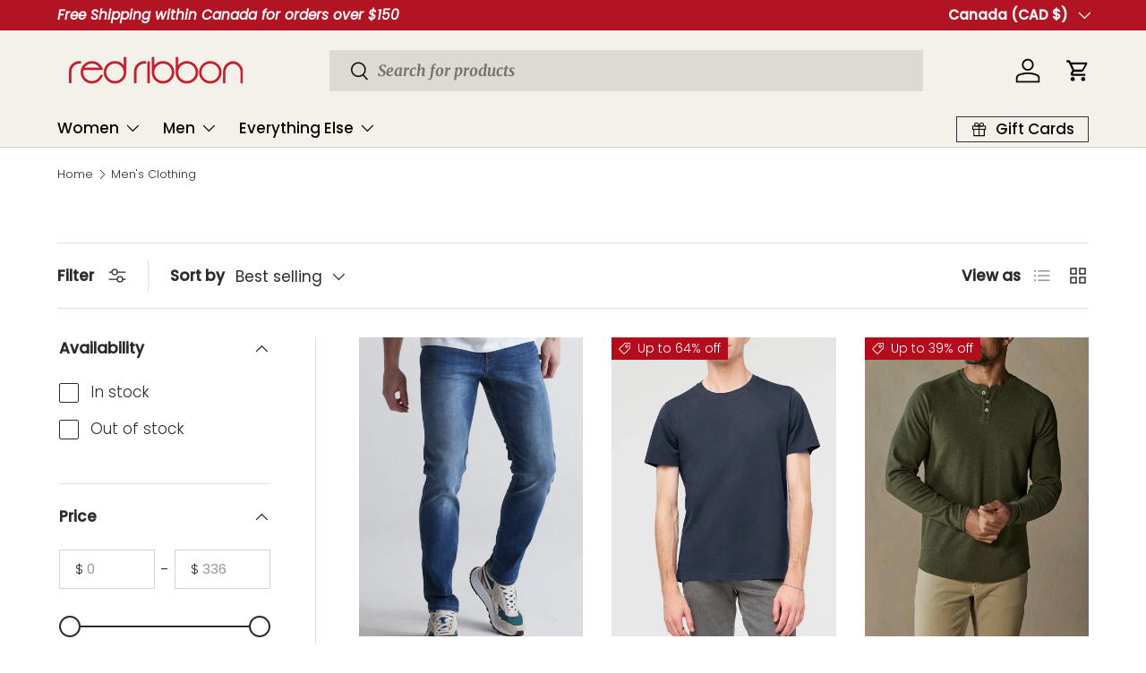

--- FILE ---
content_type: text/html; charset=utf-8
request_url: https://www.redribbon.ca/collections/2024-mens-clothing
body_size: 67583
content:
<!doctype html>
<html class="no-js" lang="en" dir="ltr">
<head><meta charset="utf-8">
<meta name="viewport" content="width=device-width,initial-scale=1">
<title>Men&#39;s Clothing &ndash; Red Ribbon</title><link rel="canonical" href="https://www.redribbon.ca/collections/2024-mens-clothing"><link rel="icon" href="//www.redribbon.ca/cdn/shop/files/Red_Ribbon_Symbol_ed049e7b-e9bd-462e-8664-82f96f61862c.png?crop=center&height=48&v=1708697887&width=48" type="image/png">
  <link rel="apple-touch-icon" href="//www.redribbon.ca/cdn/shop/files/Red_Ribbon_Symbol_ed049e7b-e9bd-462e-8664-82f96f61862c.png?crop=center&height=180&v=1708697887&width=180"><meta property="og:site_name" content="Red Ribbon">
<meta property="og:url" content="https://www.redribbon.ca/collections/2024-mens-clothing">
<meta property="og:title" content="Men&#39;s Clothing">
<meta property="og:type" content="product.group">
<meta property="og:description" content="A collection of carefully handpicked products just for you!  From apparel to accessories to home.  "><meta property="og:image" content="http://www.redribbon.ca/cdn/shop/collections/image_3b0db534-af2b-4615-98d4-66496c83b5d2_jpg.webp?crop=center&height=1200&v=1709179507&width=1200">
  <meta property="og:image:secure_url" content="https://www.redribbon.ca/cdn/shop/collections/image_3b0db534-af2b-4615-98d4-66496c83b5d2_jpg.webp?crop=center&height=1200&v=1709179507&width=1200">
  <meta property="og:image:width" content="1090">
  <meta property="og:image:height" content="1090"><meta name="twitter:site" content="@redribbon125"><meta name="twitter:card" content="summary_large_image">
<meta name="twitter:title" content="Men&#39;s Clothing">
<meta name="twitter:description" content="A collection of carefully handpicked products just for you!  From apparel to accessories to home.  ">
<link rel="preload" href="//www.redribbon.ca/cdn/shop/t/72/assets/main.css?v=104808007568113199301712931625" as="style"><style data-shopify>
@font-face {
  font-family: Poppins;
  font-weight: 300;
  font-style: normal;
  font-display: swap;
  src: url("//www.redribbon.ca/cdn/fonts/poppins/poppins_n3.05f58335c3209cce17da4f1f1ab324ebe2982441.woff2") format("woff2"),
       url("//www.redribbon.ca/cdn/fonts/poppins/poppins_n3.6971368e1f131d2c8ff8e3a44a36b577fdda3ff5.woff") format("woff");
}
@font-face {
  font-family: Poppins;
  font-weight: 400;
  font-style: normal;
  font-display: swap;
  src: url("//www.redribbon.ca/cdn/fonts/poppins/poppins_n4.0ba78fa5af9b0e1a374041b3ceaadf0a43b41362.woff2") format("woff2"),
       url("//www.redribbon.ca/cdn/fonts/poppins/poppins_n4.214741a72ff2596839fc9760ee7a770386cf16ca.woff") format("woff");
}
@font-face {
  font-family: Poppins;
  font-weight: 300;
  font-style: italic;
  font-display: swap;
  src: url("//www.redribbon.ca/cdn/fonts/poppins/poppins_i3.8536b4423050219f608e17f134fe9ea3b01ed890.woff2") format("woff2"),
       url("//www.redribbon.ca/cdn/fonts/poppins/poppins_i3.0f4433ada196bcabf726ed78f8e37e0995762f7f.woff") format("woff");
}
@font-face {
  font-family: Poppins;
  font-weight: 400;
  font-style: italic;
  font-display: swap;
  src: url("//www.redribbon.ca/cdn/fonts/poppins/poppins_i4.846ad1e22474f856bd6b81ba4585a60799a9f5d2.woff2") format("woff2"),
       url("//www.redribbon.ca/cdn/fonts/poppins/poppins_i4.56b43284e8b52fc64c1fd271f289a39e8477e9ec.woff") format("woff");
}
@font-face {
  font-family: Merriweather;
  font-weight: 700;
  font-style: italic;
  font-display: swap;
  src: url("//www.redribbon.ca/cdn/fonts/merriweather/merriweather_i7.f0c0f7ed3a3954dab58b704b14a01616fb5b0c9b.woff2") format("woff2"),
       url("//www.redribbon.ca/cdn/fonts/merriweather/merriweather_i7.0563ab59ca3ecf64e1fcde02f520f39dcec40efd.woff") format("woff");
}
@font-face {
  font-family: Poppins;
  font-weight: 500;
  font-style: normal;
  font-display: swap;
  src: url("//www.redribbon.ca/cdn/fonts/poppins/poppins_n5.ad5b4b72b59a00358afc706450c864c3c8323842.woff2") format("woff2"),
       url("//www.redribbon.ca/cdn/fonts/poppins/poppins_n5.33757fdf985af2d24b32fcd84c9a09224d4b2c39.woff") format("woff");
}
:root {
      --bg-color: 255 255 255 / 1.0;
      --bg-color-og: 255 255 255 / 1.0;
      --heading-color: 42 43 42;
      --text-color: 42 43 42;
      --text-color-og: 42 43 42;
      --scrollbar-color: 42 43 42;
      --link-color: 42 43 42;
      --link-color-og: 42 43 42;
      --star-color: 191 32 47;--swatch-border-color-default: 212 213 212;
        --swatch-border-color-active: 149 149 149;
        --swatch-card-size: 22px;
        --swatch-variant-picker-size: 40px;--color-scheme-1-bg: 255 255 255 / 1.0;
      --color-scheme-1-grad: linear-gradient(180deg, rgba(255, 255, 255, 1), rgba(244, 244, 244, 1) 100%);
      --color-scheme-1-heading: 42 43 42;
      --color-scheme-1-text: 42 43 42;
      --color-scheme-1-btn-bg: 191 32 47;
      --color-scheme-1-btn-text: 255 255 255;
      --color-scheme-1-btn-bg-hover: 204 77 89;--color-scheme-2-bg: 244 241 234 / 1.0;
      --color-scheme-2-grad: ;
      --color-scheme-2-heading: 9 10 9;
      --color-scheme-2-text: 9 10 9;
      --color-scheme-2-btn-bg: 190 34 49;
      --color-scheme-2-btn-text: 255 255 255;
      --color-scheme-2-btn-bg-hover: 203 79 91;--color-scheme-3-bg: 244 241 234 / 1.0;
      --color-scheme-3-grad: ;
      --color-scheme-3-heading: 42 43 42;
      --color-scheme-3-text: 9 10 9;
      --color-scheme-3-btn-bg: 191 32 47;
      --color-scheme-3-btn-text: 255 255 255;
      --color-scheme-3-btn-bg-hover: 204 77 89;

      --drawer-bg-color: 244 241 234 / 1.0;
      --drawer-text-color: 42 43 42;

      --panel-bg-color: 244 241 234 / 1.0;
      --panel-heading-color: 42 43 42;
      --panel-text-color: 42 43 42;

      --in-stock-text-color: 44 126 63;
      --low-stock-text-color: 210 134 26;
      --very-low-stock-text-color: 180 12 28;
      --no-stock-text-color: 119 119 119;
      --no-stock-backordered-text-color: 9 10 9;

      --error-bg-color: 252 237 238;
      --error-text-color: 180 12 28;
      --success-bg-color: 232 246 234;
      --success-text-color: 44 126 63;
      --info-bg-color: 228 237 250;
      --info-text-color: 26 102 210;

      --heading-font-family: Merriweather, serif;
      --heading-font-style: italic;
      --heading-font-weight: 700;
      --heading-scale-start: 4;

      --navigation-font-family: Poppins, sans-serif;
      --navigation-font-style: normal;
      --navigation-font-weight: 500;--heading-text-transform: none;
--subheading-text-transform: none;
      --body-font-family: Poppins, sans-serif;
      --body-font-style: normal;
      --body-font-weight: 300;
      --body-font-size: 17;

      --section-gap: 48;
      --heading-gap: calc(8 * var(--space-unit));--grid-column-gap: 20px;--btn-bg-color: 9 10 9;
      --btn-bg-hover-color: 54 55 54;
      --btn-text-color: 255 255 255;
      --btn-bg-color-og: 9 10 9;
      --btn-text-color-og: 255 255 255;
      --btn-alt-bg-color: 255 255 255;
      --btn-alt-bg-alpha: 1.0;
      --btn-alt-text-color: 42 43 42;
      --btn-border-width: 1px;
      --btn-padding-y: 12px;

      

      --btn-lg-border-radius: 50%;
      --btn-icon-border-radius: 50%;
      --input-with-btn-inner-radius: var(--btn-border-radius);
      --btn-text-transform: uppercase;

      --input-bg-color: 255 255 255 / 1.0;
      --input-text-color: 42 43 42;
      --input-border-width: 1px;
      --input-border-radius: 0px;
      --textarea-border-radius: 0px;
      --input-bg-color-diff-3: #f7f7f7;
      --input-bg-color-diff-6: #f0f0f0;

      --modal-border-radius: 0px;
      --modal-overlay-color: 0 0 0;
      --modal-overlay-opacity: 0.4;
      --drawer-border-radius: 0px;
      --overlay-border-radius: 0px;--sale-label-bg-color: 180 12 28;
      --sale-label-text-color: 255 255 255;--new-label-bg-color: 185 28 38;
      --new-label-text-color: 255 255 255;--preorder-label-bg-color: 180 12 28;
      --preorder-label-text-color: 255 255 255;

      --page-width: 1440px;
      --gutter-sm: 20px;
      --gutter-md: 32px;
      --gutter-lg: 64px;

      --payment-terms-bg-color: #ffffff;

      --coll-card-bg-color: #ffffff;
      --coll-card-border-color: #f2f2f2;
        
          --aos-animate-duration: 0.6s;
        

        
          --aos-min-width: 0;
        
      

      --reading-width: 48em;
    }

    @media (max-width: 769px) {
      :root {
        --reading-width: 36em;
      }
    }
  </style><link rel="stylesheet" href="//www.redribbon.ca/cdn/shop/t/72/assets/main.css?v=104808007568113199301712931625">
  <script src="//www.redribbon.ca/cdn/shop/t/72/assets/main.js?v=15196979400931759961712931625" defer="defer"></script><link rel="preload" href="//www.redribbon.ca/cdn/fonts/poppins/poppins_n3.05f58335c3209cce17da4f1f1ab324ebe2982441.woff2" as="font" type="font/woff2" crossorigin fetchpriority="high"><link rel="preload" href="//www.redribbon.ca/cdn/fonts/merriweather/merriweather_i7.f0c0f7ed3a3954dab58b704b14a01616fb5b0c9b.woff2" as="font" type="font/woff2" crossorigin fetchpriority="high"><script>window.performance && window.performance.mark && window.performance.mark('shopify.content_for_header.start');</script><meta name="google-site-verification" content="Pn4BgcadJcO4qNKs8uctlPCVANhzBx4x-Q2-gmQGG6o">
<meta name="facebook-domain-verification" content="k7qnmkqyoi5ckgx37g2l0aywslzhgu">
<meta id="shopify-digital-wallet" name="shopify-digital-wallet" content="/1873922/digital_wallets/dialog">
<meta name="shopify-checkout-api-token" content="8cf8c0558919af6bafb93c96045d3f7f">
<link rel="alternate" type="application/atom+xml" title="Feed" href="/collections/2024-mens-clothing.atom" />
<link rel="next" href="/collections/2024-mens-clothing?page=2">
<link rel="alternate" type="application/json+oembed" href="https://www.redribbon.ca/collections/2024-mens-clothing.oembed">
<script async="async" src="/checkouts/internal/preloads.js?locale=en-CA"></script>
<link rel="preconnect" href="https://shop.app" crossorigin="anonymous">
<script async="async" src="https://shop.app/checkouts/internal/preloads.js?locale=en-CA&shop_id=1873922" crossorigin="anonymous"></script>
<script id="apple-pay-shop-capabilities" type="application/json">{"shopId":1873922,"countryCode":"CA","currencyCode":"CAD","merchantCapabilities":["supports3DS"],"merchantId":"gid:\/\/shopify\/Shop\/1873922","merchantName":"Red Ribbon","requiredBillingContactFields":["postalAddress","email","phone"],"requiredShippingContactFields":["postalAddress","email","phone"],"shippingType":"shipping","supportedNetworks":["visa","masterCard","amex","discover","interac","jcb"],"total":{"type":"pending","label":"Red Ribbon","amount":"1.00"},"shopifyPaymentsEnabled":true,"supportsSubscriptions":true}</script>
<script id="shopify-features" type="application/json">{"accessToken":"8cf8c0558919af6bafb93c96045d3f7f","betas":["rich-media-storefront-analytics"],"domain":"www.redribbon.ca","predictiveSearch":true,"shopId":1873922,"locale":"en"}</script>
<script>var Shopify = Shopify || {};
Shopify.shop = "red-ribbon.myshopify.com";
Shopify.locale = "en";
Shopify.currency = {"active":"CAD","rate":"1.0"};
Shopify.country = "CA";
Shopify.theme = {"name":"ITG-Work-Enterprise","id":135258276032,"schema_name":"Enterprise","schema_version":"1.4.2","theme_store_id":1657,"role":"main"};
Shopify.theme.handle = "null";
Shopify.theme.style = {"id":null,"handle":null};
Shopify.cdnHost = "www.redribbon.ca/cdn";
Shopify.routes = Shopify.routes || {};
Shopify.routes.root = "/";</script>
<script type="module">!function(o){(o.Shopify=o.Shopify||{}).modules=!0}(window);</script>
<script>!function(o){function n(){var o=[];function n(){o.push(Array.prototype.slice.apply(arguments))}return n.q=o,n}var t=o.Shopify=o.Shopify||{};t.loadFeatures=n(),t.autoloadFeatures=n()}(window);</script>
<script>
  window.ShopifyPay = window.ShopifyPay || {};
  window.ShopifyPay.apiHost = "shop.app\/pay";
  window.ShopifyPay.redirectState = null;
</script>
<script id="shop-js-analytics" type="application/json">{"pageType":"collection"}</script>
<script defer="defer" async type="module" src="//www.redribbon.ca/cdn/shopifycloud/shop-js/modules/v2/client.init-shop-cart-sync_BApSsMSl.en.esm.js"></script>
<script defer="defer" async type="module" src="//www.redribbon.ca/cdn/shopifycloud/shop-js/modules/v2/chunk.common_CBoos6YZ.esm.js"></script>
<script type="module">
  await import("//www.redribbon.ca/cdn/shopifycloud/shop-js/modules/v2/client.init-shop-cart-sync_BApSsMSl.en.esm.js");
await import("//www.redribbon.ca/cdn/shopifycloud/shop-js/modules/v2/chunk.common_CBoos6YZ.esm.js");

  window.Shopify.SignInWithShop?.initShopCartSync?.({"fedCMEnabled":true,"windoidEnabled":true});

</script>
<script>
  window.Shopify = window.Shopify || {};
  if (!window.Shopify.featureAssets) window.Shopify.featureAssets = {};
  window.Shopify.featureAssets['shop-js'] = {"shop-cart-sync":["modules/v2/client.shop-cart-sync_DJczDl9f.en.esm.js","modules/v2/chunk.common_CBoos6YZ.esm.js"],"init-fed-cm":["modules/v2/client.init-fed-cm_BzwGC0Wi.en.esm.js","modules/v2/chunk.common_CBoos6YZ.esm.js"],"init-windoid":["modules/v2/client.init-windoid_BS26ThXS.en.esm.js","modules/v2/chunk.common_CBoos6YZ.esm.js"],"shop-cash-offers":["modules/v2/client.shop-cash-offers_DthCPNIO.en.esm.js","modules/v2/chunk.common_CBoos6YZ.esm.js","modules/v2/chunk.modal_Bu1hFZFC.esm.js"],"shop-button":["modules/v2/client.shop-button_D_JX508o.en.esm.js","modules/v2/chunk.common_CBoos6YZ.esm.js"],"init-shop-email-lookup-coordinator":["modules/v2/client.init-shop-email-lookup-coordinator_DFwWcvrS.en.esm.js","modules/v2/chunk.common_CBoos6YZ.esm.js"],"shop-toast-manager":["modules/v2/client.shop-toast-manager_tEhgP2F9.en.esm.js","modules/v2/chunk.common_CBoos6YZ.esm.js"],"shop-login-button":["modules/v2/client.shop-login-button_DwLgFT0K.en.esm.js","modules/v2/chunk.common_CBoos6YZ.esm.js","modules/v2/chunk.modal_Bu1hFZFC.esm.js"],"avatar":["modules/v2/client.avatar_BTnouDA3.en.esm.js"],"init-shop-cart-sync":["modules/v2/client.init-shop-cart-sync_BApSsMSl.en.esm.js","modules/v2/chunk.common_CBoos6YZ.esm.js"],"pay-button":["modules/v2/client.pay-button_BuNmcIr_.en.esm.js","modules/v2/chunk.common_CBoos6YZ.esm.js"],"init-shop-for-new-customer-accounts":["modules/v2/client.init-shop-for-new-customer-accounts_DrjXSI53.en.esm.js","modules/v2/client.shop-login-button_DwLgFT0K.en.esm.js","modules/v2/chunk.common_CBoos6YZ.esm.js","modules/v2/chunk.modal_Bu1hFZFC.esm.js"],"init-customer-accounts-sign-up":["modules/v2/client.init-customer-accounts-sign-up_TlVCiykN.en.esm.js","modules/v2/client.shop-login-button_DwLgFT0K.en.esm.js","modules/v2/chunk.common_CBoos6YZ.esm.js","modules/v2/chunk.modal_Bu1hFZFC.esm.js"],"shop-follow-button":["modules/v2/client.shop-follow-button_C5D3XtBb.en.esm.js","modules/v2/chunk.common_CBoos6YZ.esm.js","modules/v2/chunk.modal_Bu1hFZFC.esm.js"],"checkout-modal":["modules/v2/client.checkout-modal_8TC_1FUY.en.esm.js","modules/v2/chunk.common_CBoos6YZ.esm.js","modules/v2/chunk.modal_Bu1hFZFC.esm.js"],"init-customer-accounts":["modules/v2/client.init-customer-accounts_C0Oh2ljF.en.esm.js","modules/v2/client.shop-login-button_DwLgFT0K.en.esm.js","modules/v2/chunk.common_CBoos6YZ.esm.js","modules/v2/chunk.modal_Bu1hFZFC.esm.js"],"lead-capture":["modules/v2/client.lead-capture_Cq0gfm7I.en.esm.js","modules/v2/chunk.common_CBoos6YZ.esm.js","modules/v2/chunk.modal_Bu1hFZFC.esm.js"],"shop-login":["modules/v2/client.shop-login_BmtnoEUo.en.esm.js","modules/v2/chunk.common_CBoos6YZ.esm.js","modules/v2/chunk.modal_Bu1hFZFC.esm.js"],"payment-terms":["modules/v2/client.payment-terms_BHOWV7U_.en.esm.js","modules/v2/chunk.common_CBoos6YZ.esm.js","modules/v2/chunk.modal_Bu1hFZFC.esm.js"]};
</script>
<script>(function() {
  var isLoaded = false;
  function asyncLoad() {
    if (isLoaded) return;
    isLoaded = true;
    var urls = ["https:\/\/s3-us-west-2.amazonaws.com\/da-restock\/da-restock.js?shop=red-ribbon.myshopify.com","\/\/cdn.shopify.com\/proxy\/a240a73e0023f7251471396c087640ea34d2a0bbfe5f0752402836967be6e79e\/storage.googleapis.com\/timesact-resources\/scripts\/timesact.js?shop=red-ribbon.myshopify.com\u0026sp-cache-control=cHVibGljLCBtYXgtYWdlPTkwMA","https:\/\/size-guides.esc-apps-cdn.com\/1739187331-app.red-ribbon.myshopify.com.js?shop=red-ribbon.myshopify.com","https:\/\/cdn.hextom.com\/js\/quickannouncementbar.js?shop=red-ribbon.myshopify.com"];
    for (var i = 0; i < urls.length; i++) {
      var s = document.createElement('script');
      s.type = 'text/javascript';
      s.async = true;
      s.src = urls[i];
      var x = document.getElementsByTagName('script')[0];
      x.parentNode.insertBefore(s, x);
    }
  };
  if(window.attachEvent) {
    window.attachEvent('onload', asyncLoad);
  } else {
    window.addEventListener('load', asyncLoad, false);
  }
})();</script>
<script id="__st">var __st={"a":1873922,"offset":-25200,"reqid":"c577b041-7b3a-40a2-9644-31218463ee83-1768895522","pageurl":"www.redribbon.ca\/collections\/2024-mens-clothing","u":"f5d8fcca0346","p":"collection","rtyp":"collection","rid":308418642112};</script>
<script>window.ShopifyPaypalV4VisibilityTracking = true;</script>
<script id="captcha-bootstrap">!function(){'use strict';const t='contact',e='account',n='new_comment',o=[[t,t],['blogs',n],['comments',n],[t,'customer']],c=[[e,'customer_login'],[e,'guest_login'],[e,'recover_customer_password'],[e,'create_customer']],r=t=>t.map((([t,e])=>`form[action*='/${t}']:not([data-nocaptcha='true']) input[name='form_type'][value='${e}']`)).join(','),a=t=>()=>t?[...document.querySelectorAll(t)].map((t=>t.form)):[];function s(){const t=[...o],e=r(t);return a(e)}const i='password',u='form_key',d=['recaptcha-v3-token','g-recaptcha-response','h-captcha-response',i],f=()=>{try{return window.sessionStorage}catch{return}},m='__shopify_v',_=t=>t.elements[u];function p(t,e,n=!1){try{const o=window.sessionStorage,c=JSON.parse(o.getItem(e)),{data:r}=function(t){const{data:e,action:n}=t;return t[m]||n?{data:e,action:n}:{data:t,action:n}}(c);for(const[e,n]of Object.entries(r))t.elements[e]&&(t.elements[e].value=n);n&&o.removeItem(e)}catch(o){console.error('form repopulation failed',{error:o})}}const l='form_type',E='cptcha';function T(t){t.dataset[E]=!0}const w=window,h=w.document,L='Shopify',v='ce_forms',y='captcha';let A=!1;((t,e)=>{const n=(g='f06e6c50-85a8-45c8-87d0-21a2b65856fe',I='https://cdn.shopify.com/shopifycloud/storefront-forms-hcaptcha/ce_storefront_forms_captcha_hcaptcha.v1.5.2.iife.js',D={infoText:'Protected by hCaptcha',privacyText:'Privacy',termsText:'Terms'},(t,e,n)=>{const o=w[L][v],c=o.bindForm;if(c)return c(t,g,e,D).then(n);var r;o.q.push([[t,g,e,D],n]),r=I,A||(h.body.append(Object.assign(h.createElement('script'),{id:'captcha-provider',async:!0,src:r})),A=!0)});var g,I,D;w[L]=w[L]||{},w[L][v]=w[L][v]||{},w[L][v].q=[],w[L][y]=w[L][y]||{},w[L][y].protect=function(t,e){n(t,void 0,e),T(t)},Object.freeze(w[L][y]),function(t,e,n,w,h,L){const[v,y,A,g]=function(t,e,n){const i=e?o:[],u=t?c:[],d=[...i,...u],f=r(d),m=r(i),_=r(d.filter((([t,e])=>n.includes(e))));return[a(f),a(m),a(_),s()]}(w,h,L),I=t=>{const e=t.target;return e instanceof HTMLFormElement?e:e&&e.form},D=t=>v().includes(t);t.addEventListener('submit',(t=>{const e=I(t);if(!e)return;const n=D(e)&&!e.dataset.hcaptchaBound&&!e.dataset.recaptchaBound,o=_(e),c=g().includes(e)&&(!o||!o.value);(n||c)&&t.preventDefault(),c&&!n&&(function(t){try{if(!f())return;!function(t){const e=f();if(!e)return;const n=_(t);if(!n)return;const o=n.value;o&&e.removeItem(o)}(t);const e=Array.from(Array(32),(()=>Math.random().toString(36)[2])).join('');!function(t,e){_(t)||t.append(Object.assign(document.createElement('input'),{type:'hidden',name:u})),t.elements[u].value=e}(t,e),function(t,e){const n=f();if(!n)return;const o=[...t.querySelectorAll(`input[type='${i}']`)].map((({name:t})=>t)),c=[...d,...o],r={};for(const[a,s]of new FormData(t).entries())c.includes(a)||(r[a]=s);n.setItem(e,JSON.stringify({[m]:1,action:t.action,data:r}))}(t,e)}catch(e){console.error('failed to persist form',e)}}(e),e.submit())}));const S=(t,e)=>{t&&!t.dataset[E]&&(n(t,e.some((e=>e===t))),T(t))};for(const o of['focusin','change'])t.addEventListener(o,(t=>{const e=I(t);D(e)&&S(e,y())}));const B=e.get('form_key'),M=e.get(l),P=B&&M;t.addEventListener('DOMContentLoaded',(()=>{const t=y();if(P)for(const e of t)e.elements[l].value===M&&p(e,B);[...new Set([...A(),...v().filter((t=>'true'===t.dataset.shopifyCaptcha))])].forEach((e=>S(e,t)))}))}(h,new URLSearchParams(w.location.search),n,t,e,['guest_login'])})(!0,!0)}();</script>
<script integrity="sha256-4kQ18oKyAcykRKYeNunJcIwy7WH5gtpwJnB7kiuLZ1E=" data-source-attribution="shopify.loadfeatures" defer="defer" src="//www.redribbon.ca/cdn/shopifycloud/storefront/assets/storefront/load_feature-a0a9edcb.js" crossorigin="anonymous"></script>
<script crossorigin="anonymous" defer="defer" src="//www.redribbon.ca/cdn/shopifycloud/storefront/assets/shopify_pay/storefront-65b4c6d7.js?v=20250812"></script>
<script data-source-attribution="shopify.dynamic_checkout.dynamic.init">var Shopify=Shopify||{};Shopify.PaymentButton=Shopify.PaymentButton||{isStorefrontPortableWallets:!0,init:function(){window.Shopify.PaymentButton.init=function(){};var t=document.createElement("script");t.src="https://www.redribbon.ca/cdn/shopifycloud/portable-wallets/latest/portable-wallets.en.js",t.type="module",document.head.appendChild(t)}};
</script>
<script data-source-attribution="shopify.dynamic_checkout.buyer_consent">
  function portableWalletsHideBuyerConsent(e){var t=document.getElementById("shopify-buyer-consent"),n=document.getElementById("shopify-subscription-policy-button");t&&n&&(t.classList.add("hidden"),t.setAttribute("aria-hidden","true"),n.removeEventListener("click",e))}function portableWalletsShowBuyerConsent(e){var t=document.getElementById("shopify-buyer-consent"),n=document.getElementById("shopify-subscription-policy-button");t&&n&&(t.classList.remove("hidden"),t.removeAttribute("aria-hidden"),n.addEventListener("click",e))}window.Shopify?.PaymentButton&&(window.Shopify.PaymentButton.hideBuyerConsent=portableWalletsHideBuyerConsent,window.Shopify.PaymentButton.showBuyerConsent=portableWalletsShowBuyerConsent);
</script>
<script data-source-attribution="shopify.dynamic_checkout.cart.bootstrap">document.addEventListener("DOMContentLoaded",(function(){function t(){return document.querySelector("shopify-accelerated-checkout-cart, shopify-accelerated-checkout")}if(t())Shopify.PaymentButton.init();else{new MutationObserver((function(e,n){t()&&(Shopify.PaymentButton.init(),n.disconnect())})).observe(document.body,{childList:!0,subtree:!0})}}));
</script>
<script id='scb4127' type='text/javascript' async='' src='https://www.redribbon.ca/cdn/shopifycloud/privacy-banner/storefront-banner.js'></script><link id="shopify-accelerated-checkout-styles" rel="stylesheet" media="screen" href="https://www.redribbon.ca/cdn/shopifycloud/portable-wallets/latest/accelerated-checkout-backwards-compat.css" crossorigin="anonymous">
<style id="shopify-accelerated-checkout-cart">
        #shopify-buyer-consent {
  margin-top: 1em;
  display: inline-block;
  width: 100%;
}

#shopify-buyer-consent.hidden {
  display: none;
}

#shopify-subscription-policy-button {
  background: none;
  border: none;
  padding: 0;
  text-decoration: underline;
  font-size: inherit;
  cursor: pointer;
}

#shopify-subscription-policy-button::before {
  box-shadow: none;
}

      </style>
<script id="sections-script" data-sections="header,footer" defer="defer" src="//www.redribbon.ca/cdn/shop/t/72/compiled_assets/scripts.js?v=54536"></script>
<script>window.performance && window.performance.mark && window.performance.mark('shopify.content_for_header.end');</script>

    <script src="//www.redribbon.ca/cdn/shop/t/72/assets/animate-on-scroll.js?v=15249566486942820451712931625" defer="defer"></script>
    <link rel="stylesheet" href="//www.redribbon.ca/cdn/shop/t/72/assets/animate-on-scroll.css?v=116194678796051782541712931625">
  

  <script>document.documentElement.className = document.documentElement.className.replace('no-js', 'js');</script><!-- CC Custom Head Start --><!-- CC Custom Head End --><!-- BEGIN app block: shopify://apps/se-wishlist-engine/blocks/app-embed/8f7c0857-8e71-463d-a168-8e133094753b --><link rel="preload" href="https://cdn.shopify.com/extensions/019b0687-34c2-750d-9296-a1de718428be/wishlist-engine-225/assets/wishlist-engine.css" as="style" onload="this.onload=null;this.rel='stylesheet'">
<noscript><link rel="stylesheet" href="https://cdn.shopify.com/extensions/019b0687-34c2-750d-9296-a1de718428be/wishlist-engine-225/assets/wishlist-engine.css"></noscript>

<meta name="wishlist_shop_current_currency" content="${{amount}}" id="wishlist_shop_current_currency"/>
<script data-id="Ad05seVZTT0FSY1FTM__14198427981142892921" type="application/javascript">
  var  customHeartIcon='';
  var  customHeartFillIcon='';
</script>

 
<script src="https://cdn.shopify.com/extensions/019b0687-34c2-750d-9296-a1de718428be/wishlist-engine-225/assets/wishlist-engine-app.js" defer></script>

<!-- END app block --><!-- BEGIN app block: shopify://apps/judge-me-reviews/blocks/judgeme_core/61ccd3b1-a9f2-4160-9fe9-4fec8413e5d8 --><!-- Start of Judge.me Core -->






<link rel="dns-prefetch" href="https://cdnwidget.judge.me">
<link rel="dns-prefetch" href="https://cdn.judge.me">
<link rel="dns-prefetch" href="https://cdn1.judge.me">
<link rel="dns-prefetch" href="https://api.judge.me">

<script data-cfasync='false' class='jdgm-settings-script'>window.jdgmSettings={"pagination":5,"disable_web_reviews":false,"badge_no_review_text":"No reviews","badge_n_reviews_text":"{{ n }} review/reviews","badge_star_color":"#f51025","hide_badge_preview_if_no_reviews":true,"badge_hide_text":false,"enforce_center_preview_badge":false,"widget_title":"Customer Reviews","widget_open_form_text":"Write a review","widget_close_form_text":"Cancel review","widget_refresh_page_text":"Refresh page","widget_summary_text":"Based on {{ number_of_reviews }} review/reviews","widget_no_review_text":"Be the first to write a review","widget_name_field_text":"Display name","widget_verified_name_field_text":"Verified Name (public)","widget_name_placeholder_text":"Display name","widget_required_field_error_text":"This field is required.","widget_email_field_text":"Email address","widget_verified_email_field_text":"Verified Email (private, can not be edited)","widget_email_placeholder_text":"Your email address","widget_email_field_error_text":"Please enter a valid email address.","widget_rating_field_text":"Rating","widget_review_title_field_text":"Review Title","widget_review_title_placeholder_text":"Give your review a title","widget_review_body_field_text":"Review content","widget_review_body_placeholder_text":"Start writing here...","widget_pictures_field_text":"Picture/Video (optional)","widget_submit_review_text":"Submit Review","widget_submit_verified_review_text":"Submit Verified Review","widget_submit_success_msg_with_auto_publish":"Thank you! Please refresh the page in a few moments to see your review. You can remove or edit your review by logging into \u003ca href='https://judge.me/login' target='_blank' rel='nofollow noopener'\u003eJudge.me\u003c/a\u003e","widget_submit_success_msg_no_auto_publish":"Thank you! Your review will be published as soon as it is approved by the shop admin. You can remove or edit your review by logging into \u003ca href='https://judge.me/login' target='_blank' rel='nofollow noopener'\u003eJudge.me\u003c/a\u003e","widget_show_default_reviews_out_of_total_text":"Showing {{ n_reviews_shown }} out of {{ n_reviews }} reviews.","widget_show_all_link_text":"Show all","widget_show_less_link_text":"Show less","widget_author_said_text":"{{ reviewer_name }} said:","widget_days_text":"{{ n }} days ago","widget_weeks_text":"{{ n }} week/weeks ago","widget_months_text":"{{ n }} month/months ago","widget_years_text":"{{ n }} year/years ago","widget_yesterday_text":"Yesterday","widget_today_text":"Today","widget_replied_text":"\u003e\u003e {{ shop_name }} replied:","widget_read_more_text":"Read more","widget_reviewer_name_as_initial":"","widget_rating_filter_color":"","widget_rating_filter_see_all_text":"See all reviews","widget_sorting_most_recent_text":"Most Recent","widget_sorting_highest_rating_text":"Highest Rating","widget_sorting_lowest_rating_text":"Lowest Rating","widget_sorting_with_pictures_text":"Only Pictures","widget_sorting_most_helpful_text":"Most Helpful","widget_open_question_form_text":"Ask a question","widget_reviews_subtab_text":"Reviews","widget_questions_subtab_text":"Questions","widget_question_label_text":"Question","widget_answer_label_text":"Answer","widget_question_placeholder_text":"Write your question here","widget_submit_question_text":"Submit Question","widget_question_submit_success_text":"Thank you for your question! We will notify you once it gets answered.","widget_star_color":"#bf202f","verified_badge_text":"Verified","verified_badge_bg_color":"","verified_badge_text_color":"","verified_badge_placement":"left-of-reviewer-name","widget_review_max_height":"","widget_hide_border":false,"widget_social_share":true,"widget_thumb":true,"widget_review_location_show":false,"widget_location_format":"country_iso_code","all_reviews_include_out_of_store_products":false,"all_reviews_out_of_store_text":"(out of store)","all_reviews_pagination":100,"all_reviews_product_name_prefix_text":"about","enable_review_pictures":true,"enable_question_anwser":true,"widget_theme":"align","review_date_format":"mm/dd/yyyy","default_sort_method":"most-recent","widget_product_reviews_subtab_text":"Product Reviews","widget_shop_reviews_subtab_text":"Shop Reviews","widget_other_products_reviews_text":"Reviews for other products","widget_store_reviews_subtab_text":"Store reviews","widget_no_store_reviews_text":"This store hasn't received any reviews yet","widget_web_restriction_product_reviews_text":"This product hasn't received any reviews yet","widget_no_items_text":"No items found","widget_show_more_text":"Show more","widget_write_a_store_review_text":"Write a Store Review","widget_other_languages_heading":"Reviews in Other Languages","widget_translate_review_text":"Translate review to {{ language }}","widget_translating_review_text":"Translating...","widget_show_original_translation_text":"Show original ({{ language }})","widget_translate_review_failed_text":"Review couldn't be translated.","widget_translate_review_retry_text":"Retry","widget_translate_review_try_again_later_text":"Try again later","show_product_url_for_grouped_product":false,"widget_sorting_pictures_first_text":"Pictures First","show_pictures_on_all_rev_page_mobile":false,"show_pictures_on_all_rev_page_desktop":true,"floating_tab_hide_mobile_install_preference":true,"floating_tab_button_name":"★ Reviews","floating_tab_title":"Let customers speak for us","floating_tab_button_color":"","floating_tab_button_background_color":"","floating_tab_url":"","floating_tab_url_enabled":false,"floating_tab_tab_style":"text","all_reviews_text_badge_text":"Customers rate us {{ shop.metafields.judgeme.all_reviews_rating | round: 1 }}/5 based on {{ shop.metafields.judgeme.all_reviews_count }} reviews.","all_reviews_text_badge_text_branded_style":"{{ shop.metafields.judgeme.all_reviews_rating | round: 1 }} out of 5 stars based on {{ shop.metafields.judgeme.all_reviews_count }} reviews","is_all_reviews_text_badge_a_link":false,"show_stars_for_all_reviews_text_badge":false,"all_reviews_text_badge_url":"","all_reviews_text_style":"text","all_reviews_text_color_style":"judgeme_brand_color","all_reviews_text_color":"#108474","all_reviews_text_show_jm_brand":true,"featured_carousel_show_header":true,"featured_carousel_title":"Let Our Customers Speak For Us...","testimonials_carousel_title":"Customers are saying","videos_carousel_title":"Real customer stories","cards_carousel_title":"Customers are saying","featured_carousel_count_text":"from {{ n }} reviews","featured_carousel_add_link_to_all_reviews_page":false,"featured_carousel_url":"","featured_carousel_show_images":true,"featured_carousel_autoslide_interval":10,"featured_carousel_arrows_on_the_sides":true,"featured_carousel_height":200,"featured_carousel_width":100,"featured_carousel_image_size":80,"featured_carousel_image_height":250,"featured_carousel_arrow_color":"#bf202f","verified_count_badge_style":"vintage","verified_count_badge_orientation":"horizontal","verified_count_badge_color_style":"judgeme_brand_color","verified_count_badge_color":"#108474","is_verified_count_badge_a_link":false,"verified_count_badge_url":"","verified_count_badge_show_jm_brand":true,"widget_rating_preset_default":5,"widget_first_sub_tab":"product-reviews","widget_show_histogram":true,"widget_histogram_use_custom_color":false,"widget_pagination_use_custom_color":false,"widget_star_use_custom_color":true,"widget_verified_badge_use_custom_color":false,"widget_write_review_use_custom_color":false,"picture_reminder_submit_button":"Upload Pictures","enable_review_videos":false,"mute_video_by_default":false,"widget_sorting_videos_first_text":"Videos First","widget_review_pending_text":"Pending","featured_carousel_items_for_large_screen":3,"social_share_options_order":"Facebook,Twitter,Pinterest","remove_microdata_snippet":true,"disable_json_ld":false,"enable_json_ld_products":false,"preview_badge_show_question_text":false,"preview_badge_no_question_text":"No questions","preview_badge_n_question_text":"{{ number_of_questions }} question/questions","qa_badge_show_icon":false,"qa_badge_position":"same-row","remove_judgeme_branding":false,"widget_add_search_bar":false,"widget_search_bar_placeholder":"Search","widget_sorting_verified_only_text":"Verified only","featured_carousel_theme":"aligned","featured_carousel_show_rating":true,"featured_carousel_show_title":true,"featured_carousel_show_body":true,"featured_carousel_show_date":false,"featured_carousel_show_reviewer":false,"featured_carousel_show_product":false,"featured_carousel_header_background_color":"#108474","featured_carousel_header_text_color":"#ffffff","featured_carousel_name_product_separator":"reviewed","featured_carousel_full_star_background":"#bf202f","featured_carousel_empty_star_background":"#ffffff","featured_carousel_vertical_theme_background":"#f9fafb","featured_carousel_verified_badge_enable":false,"featured_carousel_verified_badge_color":"#108474","featured_carousel_border_style":"round","featured_carousel_review_line_length_limit":3,"featured_carousel_more_reviews_button_text":"Read more reviews","featured_carousel_view_product_button_text":"View product","all_reviews_page_load_reviews_on":"scroll","all_reviews_page_load_more_text":"Load More Reviews","disable_fb_tab_reviews":false,"enable_ajax_cdn_cache":false,"widget_public_name_text":"displayed publicly like","default_reviewer_name":"John Smith","default_reviewer_name_has_non_latin":true,"widget_reviewer_anonymous":"Anonymous","medals_widget_title":"Judge.me Review Medals","medals_widget_background_color":"#f9fafb","medals_widget_position":"footer_all_pages","medals_widget_border_color":"#f9fafb","medals_widget_verified_text_position":"left","medals_widget_use_monochromatic_version":false,"medals_widget_elements_color":"#108474","show_reviewer_avatar":true,"widget_invalid_yt_video_url_error_text":"Not a YouTube video URL","widget_max_length_field_error_text":"Please enter no more than {0} characters.","widget_show_country_flag":false,"widget_show_collected_via_shop_app":true,"widget_verified_by_shop_badge_style":"light","widget_verified_by_shop_text":"Verified by Shop","widget_show_photo_gallery":false,"widget_load_with_code_splitting":true,"widget_ugc_install_preference":false,"widget_ugc_title":"Made by us, Shared by you","widget_ugc_subtitle":"Tag us to see your picture featured in our page","widget_ugc_arrows_color":"#ffffff","widget_ugc_primary_button_text":"Buy Now","widget_ugc_primary_button_background_color":"#108474","widget_ugc_primary_button_text_color":"#ffffff","widget_ugc_primary_button_border_width":"0","widget_ugc_primary_button_border_style":"none","widget_ugc_primary_button_border_color":"#108474","widget_ugc_primary_button_border_radius":"25","widget_ugc_secondary_button_text":"Load More","widget_ugc_secondary_button_background_color":"#ffffff","widget_ugc_secondary_button_text_color":"#108474","widget_ugc_secondary_button_border_width":"2","widget_ugc_secondary_button_border_style":"solid","widget_ugc_secondary_button_border_color":"#108474","widget_ugc_secondary_button_border_radius":"25","widget_ugc_reviews_button_text":"View Reviews","widget_ugc_reviews_button_background_color":"#ffffff","widget_ugc_reviews_button_text_color":"#108474","widget_ugc_reviews_button_border_width":"2","widget_ugc_reviews_button_border_style":"solid","widget_ugc_reviews_button_border_color":"#108474","widget_ugc_reviews_button_border_radius":"25","widget_ugc_reviews_button_link_to":"judgeme-reviews-page","widget_ugc_show_post_date":true,"widget_ugc_max_width":"800","widget_rating_metafield_value_type":true,"widget_primary_color":"#2a2b2a","widget_enable_secondary_color":false,"widget_secondary_color":"#edf5f5","widget_summary_average_rating_text":"{{ average_rating }} out of 5","widget_media_grid_title":"Customer photos \u0026 videos","widget_media_grid_see_more_text":"See more","widget_round_style":false,"widget_show_product_medals":true,"widget_verified_by_judgeme_text":"Verified by Judge.me","widget_show_store_medals":true,"widget_verified_by_judgeme_text_in_store_medals":"Verified by Judge.me","widget_media_field_exceed_quantity_message":"Sorry, we can only accept {{ max_media }} for one review.","widget_media_field_exceed_limit_message":"{{ file_name }} is too large, please select a {{ media_type }} less than {{ size_limit }}MB.","widget_review_submitted_text":"Review Submitted!","widget_question_submitted_text":"Question Submitted!","widget_close_form_text_question":"Cancel","widget_write_your_answer_here_text":"Write your answer here","widget_enabled_branded_link":true,"widget_show_collected_by_judgeme":true,"widget_reviewer_name_color":"","widget_write_review_text_color":"","widget_write_review_bg_color":"","widget_collected_by_judgeme_text":"collected by Judge.me","widget_pagination_type":"standard","widget_load_more_text":"Load More","widget_load_more_color":"#108474","widget_full_review_text":"Full Review","widget_read_more_reviews_text":"Read More Reviews","widget_read_questions_text":"Read Questions","widget_questions_and_answers_text":"Questions \u0026 Answers","widget_verified_by_text":"Verified by","widget_verified_text":"Verified","widget_number_of_reviews_text":"{{ number_of_reviews }} reviews","widget_back_button_text":"Back","widget_next_button_text":"Next","widget_custom_forms_filter_button":"Filters","custom_forms_style":"vertical","widget_show_review_information":false,"how_reviews_are_collected":"How reviews are collected?","widget_show_review_keywords":false,"widget_gdpr_statement":"How we use your data: We'll only contact you about the review you left, and only if necessary. By submitting your review, you agree to Judge.me's \u003ca href='https://judge.me/terms' target='_blank' rel='nofollow noopener'\u003eterms\u003c/a\u003e, \u003ca href='https://judge.me/privacy' target='_blank' rel='nofollow noopener'\u003eprivacy\u003c/a\u003e and \u003ca href='https://judge.me/content-policy' target='_blank' rel='nofollow noopener'\u003econtent\u003c/a\u003e policies.","widget_multilingual_sorting_enabled":false,"widget_translate_review_content_enabled":false,"widget_translate_review_content_method":"manual","popup_widget_review_selection":"automatically_with_pictures","popup_widget_round_border_style":true,"popup_widget_show_title":true,"popup_widget_show_body":true,"popup_widget_show_reviewer":false,"popup_widget_show_product":true,"popup_widget_show_pictures":true,"popup_widget_use_review_picture":true,"popup_widget_show_on_home_page":true,"popup_widget_show_on_product_page":true,"popup_widget_show_on_collection_page":true,"popup_widget_show_on_cart_page":true,"popup_widget_position":"bottom_left","popup_widget_first_review_delay":5,"popup_widget_duration":5,"popup_widget_interval":5,"popup_widget_review_count":5,"popup_widget_hide_on_mobile":true,"review_snippet_widget_round_border_style":true,"review_snippet_widget_card_color":"#FFFFFF","review_snippet_widget_slider_arrows_background_color":"#FFFFFF","review_snippet_widget_slider_arrows_color":"#000000","review_snippet_widget_star_color":"#108474","show_product_variant":false,"all_reviews_product_variant_label_text":"Variant: ","widget_show_verified_branding":false,"widget_ai_summary_title":"Customers say","widget_ai_summary_disclaimer":"AI-powered review summary based on recent customer reviews","widget_show_ai_summary":false,"widget_show_ai_summary_bg":false,"widget_show_review_title_input":true,"redirect_reviewers_invited_via_email":"review_widget","request_store_review_after_product_review":false,"request_review_other_products_in_order":false,"review_form_color_scheme":"default","review_form_corner_style":"square","review_form_star_color":{},"review_form_text_color":"#333333","review_form_background_color":"#ffffff","review_form_field_background_color":"#fafafa","review_form_button_color":{},"review_form_button_text_color":"#ffffff","review_form_modal_overlay_color":"#000000","review_content_screen_title_text":"How would you rate this product?","review_content_introduction_text":"We would love it if you would share a bit about your experience.","store_review_form_title_text":"How would you rate this store?","store_review_form_introduction_text":"We would love it if you would share a bit about your experience.","show_review_guidance_text":true,"one_star_review_guidance_text":"Poor","five_star_review_guidance_text":"Great","customer_information_screen_title_text":"About you","customer_information_introduction_text":"Please tell us more about you.","custom_questions_screen_title_text":"Your experience in more detail","custom_questions_introduction_text":"Here are a few questions to help us understand more about your experience.","review_submitted_screen_title_text":"Thanks for your review!","review_submitted_screen_thank_you_text":"We are processing it and it will appear on the store soon.","review_submitted_screen_email_verification_text":"Please confirm your email by clicking the link we just sent you. This helps us keep reviews authentic.","review_submitted_request_store_review_text":"Would you like to share your experience of shopping with us?","review_submitted_review_other_products_text":"Would you like to review these products?","store_review_screen_title_text":"Would you like to share your experience of shopping with us?","store_review_introduction_text":"We value your feedback and use it to improve. Please share any thoughts or suggestions you have.","reviewer_media_screen_title_picture_text":"Share a picture","reviewer_media_introduction_picture_text":"Upload a photo to support your review.","reviewer_media_screen_title_video_text":"Share a video","reviewer_media_introduction_video_text":"Upload a video to support your review.","reviewer_media_screen_title_picture_or_video_text":"Share a picture or video","reviewer_media_introduction_picture_or_video_text":"Upload a photo or video to support your review.","reviewer_media_youtube_url_text":"Paste your Youtube URL here","advanced_settings_next_step_button_text":"Next","advanced_settings_close_review_button_text":"Close","modal_write_review_flow":false,"write_review_flow_required_text":"Required","write_review_flow_privacy_message_text":"We respect your privacy.","write_review_flow_anonymous_text":"Post review as anonymous","write_review_flow_visibility_text":"This won't be visible to other customers.","write_review_flow_multiple_selection_help_text":"Select as many as you like","write_review_flow_single_selection_help_text":"Select one option","write_review_flow_required_field_error_text":"This field is required","write_review_flow_invalid_email_error_text":"Please enter a valid email address","write_review_flow_max_length_error_text":"Max. {{ max_length }} characters.","write_review_flow_media_upload_text":"\u003cb\u003eClick to upload\u003c/b\u003e or drag and drop","write_review_flow_gdpr_statement":"We'll only contact you about your review if necessary. By submitting your review, you agree to our \u003ca href='https://judge.me/terms' target='_blank' rel='nofollow noopener'\u003eterms and conditions\u003c/a\u003e and \u003ca href='https://judge.me/privacy' target='_blank' rel='nofollow noopener'\u003eprivacy policy\u003c/a\u003e.","rating_only_reviews_enabled":false,"show_negative_reviews_help_screen":false,"new_review_flow_help_screen_rating_threshold":3,"negative_review_resolution_screen_title_text":"Tell us more","negative_review_resolution_text":"Your experience matters to us. If there were issues with your purchase, we're here to help. Feel free to reach out to us, we'd love the opportunity to make things right.","negative_review_resolution_button_text":"Contact us","negative_review_resolution_proceed_with_review_text":"Leave a review","negative_review_resolution_subject":"Issue with purchase from {{ shop_name }}.{{ order_name }}","preview_badge_collection_page_install_status":false,"widget_review_custom_css":"","preview_badge_custom_css":"","preview_badge_stars_count":"5-stars","featured_carousel_custom_css":"","floating_tab_custom_css":"","all_reviews_widget_custom_css":"","medals_widget_custom_css":"","verified_badge_custom_css":"","all_reviews_text_custom_css":"","transparency_badges_collected_via_store_invite":false,"transparency_badges_from_another_provider":false,"transparency_badges_collected_from_store_visitor":false,"transparency_badges_collected_by_verified_review_provider":false,"transparency_badges_earned_reward":false,"transparency_badges_collected_via_store_invite_text":"Review collected via store invitation","transparency_badges_from_another_provider_text":"Review collected from another provider","transparency_badges_collected_from_store_visitor_text":"Review collected from a store visitor","transparency_badges_written_in_google_text":"Review written in Google","transparency_badges_written_in_etsy_text":"Review written in Etsy","transparency_badges_written_in_shop_app_text":"Review written in Shop App","transparency_badges_earned_reward_text":"Review earned a reward for future purchase","product_review_widget_per_page":10,"widget_store_review_label_text":"Review about the store","checkout_comment_extension_title_on_product_page":"Customer Comments","checkout_comment_extension_num_latest_comment_show":5,"checkout_comment_extension_format":"name_and_timestamp","checkout_comment_customer_name":"last_initial","checkout_comment_comment_notification":true,"preview_badge_collection_page_install_preference":true,"preview_badge_home_page_install_preference":false,"preview_badge_product_page_install_preference":true,"review_widget_install_preference":"inside-tab","review_carousel_install_preference":false,"floating_reviews_tab_install_preference":"none","verified_reviews_count_badge_install_preference":false,"all_reviews_text_install_preference":false,"review_widget_best_location":false,"judgeme_medals_install_preference":false,"review_widget_revamp_enabled":false,"review_widget_qna_enabled":false,"review_widget_header_theme":"minimal","review_widget_widget_title_enabled":true,"review_widget_header_text_size":"medium","review_widget_header_text_weight":"regular","review_widget_average_rating_style":"compact","review_widget_bar_chart_enabled":true,"review_widget_bar_chart_type":"numbers","review_widget_bar_chart_style":"standard","review_widget_expanded_media_gallery_enabled":false,"review_widget_reviews_section_theme":"standard","review_widget_image_style":"thumbnails","review_widget_review_image_ratio":"square","review_widget_stars_size":"medium","review_widget_verified_badge":"standard_text","review_widget_review_title_text_size":"medium","review_widget_review_text_size":"medium","review_widget_review_text_length":"medium","review_widget_number_of_columns_desktop":3,"review_widget_carousel_transition_speed":5,"review_widget_custom_questions_answers_display":"always","review_widget_button_text_color":"#FFFFFF","review_widget_text_color":"#000000","review_widget_lighter_text_color":"#7B7B7B","review_widget_corner_styling":"soft","review_widget_review_word_singular":"review","review_widget_review_word_plural":"reviews","review_widget_voting_label":"Helpful?","review_widget_shop_reply_label":"Reply from {{ shop_name }}:","review_widget_filters_title":"Filters","qna_widget_question_word_singular":"Question","qna_widget_question_word_plural":"Questions","qna_widget_answer_reply_label":"Answer from {{ answerer_name }}:","qna_content_screen_title_text":"Ask a question about this product","qna_widget_question_required_field_error_text":"Please enter your question.","qna_widget_flow_gdpr_statement":"We'll only contact you about your question if necessary. By submitting your question, you agree to our \u003ca href='https://judge.me/terms' target='_blank' rel='nofollow noopener'\u003eterms and conditions\u003c/a\u003e and \u003ca href='https://judge.me/privacy' target='_blank' rel='nofollow noopener'\u003eprivacy policy\u003c/a\u003e.","qna_widget_question_submitted_text":"Thanks for your question!","qna_widget_close_form_text_question":"Close","qna_widget_question_submit_success_text":"We’ll notify you by email when your question is answered.","all_reviews_widget_v2025_enabled":false,"all_reviews_widget_v2025_header_theme":"default","all_reviews_widget_v2025_widget_title_enabled":true,"all_reviews_widget_v2025_header_text_size":"medium","all_reviews_widget_v2025_header_text_weight":"regular","all_reviews_widget_v2025_average_rating_style":"compact","all_reviews_widget_v2025_bar_chart_enabled":true,"all_reviews_widget_v2025_bar_chart_type":"numbers","all_reviews_widget_v2025_bar_chart_style":"standard","all_reviews_widget_v2025_expanded_media_gallery_enabled":false,"all_reviews_widget_v2025_show_store_medals":true,"all_reviews_widget_v2025_show_photo_gallery":true,"all_reviews_widget_v2025_show_review_keywords":false,"all_reviews_widget_v2025_show_ai_summary":false,"all_reviews_widget_v2025_show_ai_summary_bg":false,"all_reviews_widget_v2025_add_search_bar":false,"all_reviews_widget_v2025_default_sort_method":"most-recent","all_reviews_widget_v2025_reviews_per_page":10,"all_reviews_widget_v2025_reviews_section_theme":"default","all_reviews_widget_v2025_image_style":"thumbnails","all_reviews_widget_v2025_review_image_ratio":"square","all_reviews_widget_v2025_stars_size":"medium","all_reviews_widget_v2025_verified_badge":"bold_badge","all_reviews_widget_v2025_review_title_text_size":"medium","all_reviews_widget_v2025_review_text_size":"medium","all_reviews_widget_v2025_review_text_length":"medium","all_reviews_widget_v2025_number_of_columns_desktop":3,"all_reviews_widget_v2025_carousel_transition_speed":5,"all_reviews_widget_v2025_custom_questions_answers_display":"always","all_reviews_widget_v2025_show_product_variant":false,"all_reviews_widget_v2025_show_reviewer_avatar":true,"all_reviews_widget_v2025_reviewer_name_as_initial":"","all_reviews_widget_v2025_review_location_show":false,"all_reviews_widget_v2025_location_format":"","all_reviews_widget_v2025_show_country_flag":false,"all_reviews_widget_v2025_verified_by_shop_badge_style":"light","all_reviews_widget_v2025_social_share":false,"all_reviews_widget_v2025_social_share_options_order":"Facebook,Twitter,LinkedIn,Pinterest","all_reviews_widget_v2025_pagination_type":"standard","all_reviews_widget_v2025_button_text_color":"#FFFFFF","all_reviews_widget_v2025_text_color":"#000000","all_reviews_widget_v2025_lighter_text_color":"#7B7B7B","all_reviews_widget_v2025_corner_styling":"soft","all_reviews_widget_v2025_title":"Customer reviews","all_reviews_widget_v2025_ai_summary_title":"Customers say about this store","all_reviews_widget_v2025_no_review_text":"Be the first to write a review","platform":"shopify","branding_url":"https://app.judge.me/reviews/stores/www.redribbon.ca","branding_text":"Powered by Judge.me","locale":"en","reply_name":"Red Ribbon","widget_version":"3.0","footer":true,"autopublish":true,"review_dates":true,"enable_custom_form":false,"shop_use_review_site":true,"shop_locale":"en","enable_multi_locales_translations":true,"show_review_title_input":true,"review_verification_email_status":"always","can_be_branded":true,"reply_name_text":"Red Ribbon"};</script> <style class='jdgm-settings-style'>.jdgm-xx{left:0}:root{--jdgm-primary-color: #2a2b2a;--jdgm-secondary-color: rgba(42,43,42,0.1);--jdgm-star-color: #bf202f;--jdgm-write-review-text-color: white;--jdgm-write-review-bg-color: #2a2b2a;--jdgm-paginate-color: #2a2b2a;--jdgm-border-radius: 0;--jdgm-reviewer-name-color: #2a2b2a}.jdgm-histogram__bar-content{background-color:#2a2b2a}.jdgm-rev[data-verified-buyer=true] .jdgm-rev__icon.jdgm-rev__icon:after,.jdgm-rev__buyer-badge.jdgm-rev__buyer-badge{color:white;background-color:#2a2b2a}.jdgm-review-widget--small .jdgm-gallery.jdgm-gallery .jdgm-gallery__thumbnail-link:nth-child(8) .jdgm-gallery__thumbnail-wrapper.jdgm-gallery__thumbnail-wrapper:before{content:"See more"}@media only screen and (min-width: 768px){.jdgm-gallery.jdgm-gallery .jdgm-gallery__thumbnail-link:nth-child(8) .jdgm-gallery__thumbnail-wrapper.jdgm-gallery__thumbnail-wrapper:before{content:"See more"}}.jdgm-rev__thumb-btn{color:#2a2b2a}.jdgm-rev__thumb-btn:hover{opacity:0.8}.jdgm-rev__thumb-btn:not([disabled]):hover,.jdgm-rev__thumb-btn:hover,.jdgm-rev__thumb-btn:active,.jdgm-rev__thumb-btn:visited{color:#2a2b2a}.jdgm-preview-badge .jdgm-star.jdgm-star{color:#f51025}.jdgm-prev-badge[data-average-rating='0.00']{display:none !important}.jdgm-author-all-initials{display:none !important}.jdgm-author-last-initial{display:none !important}.jdgm-rev-widg__title{visibility:hidden}.jdgm-rev-widg__summary-text{visibility:hidden}.jdgm-prev-badge__text{visibility:hidden}.jdgm-rev__prod-link-prefix:before{content:'about'}.jdgm-rev__variant-label:before{content:'Variant: '}.jdgm-rev__out-of-store-text:before{content:'(out of store)'}.jdgm-all-reviews-page__wrapper .jdgm-rev__content{min-height:120px}@media only screen and (max-width: 768px){.jdgm-rev__pics .jdgm-rev_all-rev-page-picture-separator,.jdgm-rev__pics .jdgm-rev__product-picture{display:none}}@media all and (max-width: 768px){.jdgm-widget .jdgm-revs-tab-btn,.jdgm-widget .jdgm-revs-tab-btn[data-style="stars"]{display:none}}.jdgm-preview-badge[data-template="index"]{display:none !important}.jdgm-verified-count-badget[data-from-snippet="true"]{display:none !important}.jdgm-carousel-wrapper[data-from-snippet="true"]{display:none !important}.jdgm-all-reviews-text[data-from-snippet="true"]{display:none !important}.jdgm-medals-section[data-from-snippet="true"]{display:none !important}.jdgm-ugc-media-wrapper[data-from-snippet="true"]{display:none !important}.jdgm-rev__transparency-badge[data-badge-type="review_collected_via_store_invitation"]{display:none !important}.jdgm-rev__transparency-badge[data-badge-type="review_collected_from_another_provider"]{display:none !important}.jdgm-rev__transparency-badge[data-badge-type="review_collected_from_store_visitor"]{display:none !important}.jdgm-rev__transparency-badge[data-badge-type="review_written_in_etsy"]{display:none !important}.jdgm-rev__transparency-badge[data-badge-type="review_written_in_google_business"]{display:none !important}.jdgm-rev__transparency-badge[data-badge-type="review_written_in_shop_app"]{display:none !important}.jdgm-rev__transparency-badge[data-badge-type="review_earned_for_future_purchase"]{display:none !important}.jdgm-review-snippet-widget .jdgm-rev-snippet-widget__cards-container .jdgm-rev-snippet-card{border-radius:8px;background:#fff}.jdgm-review-snippet-widget .jdgm-rev-snippet-widget__cards-container .jdgm-rev-snippet-card__rev-rating .jdgm-star{color:#108474}.jdgm-review-snippet-widget .jdgm-rev-snippet-widget__prev-btn,.jdgm-review-snippet-widget .jdgm-rev-snippet-widget__next-btn{border-radius:50%;background:#fff}.jdgm-review-snippet-widget .jdgm-rev-snippet-widget__prev-btn>svg,.jdgm-review-snippet-widget .jdgm-rev-snippet-widget__next-btn>svg{fill:#000}.jdgm-full-rev-modal.rev-snippet-widget .jm-mfp-container .jm-mfp-content,.jdgm-full-rev-modal.rev-snippet-widget .jm-mfp-container .jdgm-full-rev__icon,.jdgm-full-rev-modal.rev-snippet-widget .jm-mfp-container .jdgm-full-rev__pic-img,.jdgm-full-rev-modal.rev-snippet-widget .jm-mfp-container .jdgm-full-rev__reply{border-radius:8px}.jdgm-full-rev-modal.rev-snippet-widget .jm-mfp-container .jdgm-full-rev[data-verified-buyer="true"] .jdgm-full-rev__icon::after{border-radius:8px}.jdgm-full-rev-modal.rev-snippet-widget .jm-mfp-container .jdgm-full-rev .jdgm-rev__buyer-badge{border-radius:calc( 8px / 2 )}.jdgm-full-rev-modal.rev-snippet-widget .jm-mfp-container .jdgm-full-rev .jdgm-full-rev__replier::before{content:'Red Ribbon'}.jdgm-full-rev-modal.rev-snippet-widget .jm-mfp-container .jdgm-full-rev .jdgm-full-rev__product-button{border-radius:calc( 8px * 6 )}
</style> <style class='jdgm-settings-style'></style> <link id="judgeme_widget_align_css" rel="stylesheet" type="text/css" media="nope!" onload="this.media='all'" href="https://cdnwidget.judge.me/widget_v3/theme/align.css">

  
  
  
  <style class='jdgm-miracle-styles'>
  @-webkit-keyframes jdgm-spin{0%{-webkit-transform:rotate(0deg);-ms-transform:rotate(0deg);transform:rotate(0deg)}100%{-webkit-transform:rotate(359deg);-ms-transform:rotate(359deg);transform:rotate(359deg)}}@keyframes jdgm-spin{0%{-webkit-transform:rotate(0deg);-ms-transform:rotate(0deg);transform:rotate(0deg)}100%{-webkit-transform:rotate(359deg);-ms-transform:rotate(359deg);transform:rotate(359deg)}}@font-face{font-family:'JudgemeStar';src:url("[data-uri]") format("woff");font-weight:normal;font-style:normal}.jdgm-star{font-family:'JudgemeStar';display:inline !important;text-decoration:none !important;padding:0 4px 0 0 !important;margin:0 !important;font-weight:bold;opacity:1;-webkit-font-smoothing:antialiased;-moz-osx-font-smoothing:grayscale}.jdgm-star:hover{opacity:1}.jdgm-star:last-of-type{padding:0 !important}.jdgm-star.jdgm--on:before{content:"\e000"}.jdgm-star.jdgm--off:before{content:"\e001"}.jdgm-star.jdgm--half:before{content:"\e002"}.jdgm-widget *{margin:0;line-height:1.4;-webkit-box-sizing:border-box;-moz-box-sizing:border-box;box-sizing:border-box;-webkit-overflow-scrolling:touch}.jdgm-hidden{display:none !important;visibility:hidden !important}.jdgm-temp-hidden{display:none}.jdgm-spinner{width:40px;height:40px;margin:auto;border-radius:50%;border-top:2px solid #eee;border-right:2px solid #eee;border-bottom:2px solid #eee;border-left:2px solid #ccc;-webkit-animation:jdgm-spin 0.8s infinite linear;animation:jdgm-spin 0.8s infinite linear}.jdgm-prev-badge{display:block !important}

</style>


  
  
   


<script data-cfasync='false' class='jdgm-script'>
!function(e){window.jdgm=window.jdgm||{},jdgm.CDN_HOST="https://cdnwidget.judge.me/",jdgm.CDN_HOST_ALT="https://cdn2.judge.me/cdn/widget_frontend/",jdgm.API_HOST="https://api.judge.me/",jdgm.CDN_BASE_URL="https://cdn.shopify.com/extensions/019bd8d1-7316-7084-ad16-a5cae1fbcea4/judgeme-extensions-298/assets/",
jdgm.docReady=function(d){(e.attachEvent?"complete"===e.readyState:"loading"!==e.readyState)?
setTimeout(d,0):e.addEventListener("DOMContentLoaded",d)},jdgm.loadCSS=function(d,t,o,a){
!o&&jdgm.loadCSS.requestedUrls.indexOf(d)>=0||(jdgm.loadCSS.requestedUrls.push(d),
(a=e.createElement("link")).rel="stylesheet",a.class="jdgm-stylesheet",a.media="nope!",
a.href=d,a.onload=function(){this.media="all",t&&setTimeout(t)},e.body.appendChild(a))},
jdgm.loadCSS.requestedUrls=[],jdgm.loadJS=function(e,d){var t=new XMLHttpRequest;
t.onreadystatechange=function(){4===t.readyState&&(Function(t.response)(),d&&d(t.response))},
t.open("GET",e),t.onerror=function(){if(e.indexOf(jdgm.CDN_HOST)===0&&jdgm.CDN_HOST_ALT!==jdgm.CDN_HOST){var f=e.replace(jdgm.CDN_HOST,jdgm.CDN_HOST_ALT);jdgm.loadJS(f,d)}},t.send()},jdgm.docReady((function(){(window.jdgmLoadCSS||e.querySelectorAll(
".jdgm-widget, .jdgm-all-reviews-page").length>0)&&(jdgmSettings.widget_load_with_code_splitting?
parseFloat(jdgmSettings.widget_version)>=3?jdgm.loadCSS(jdgm.CDN_HOST+"widget_v3/base.css"):
jdgm.loadCSS(jdgm.CDN_HOST+"widget/base.css"):jdgm.loadCSS(jdgm.CDN_HOST+"shopify_v2.css"),
jdgm.loadJS(jdgm.CDN_HOST+"loa"+"der.js"))}))}(document);
</script>
<noscript><link rel="stylesheet" type="text/css" media="all" href="https://cdnwidget.judge.me/shopify_v2.css"></noscript>

<!-- BEGIN app snippet: theme_fix_tags --><script>
  (function() {
    var jdgmThemeFixes = null;
    if (!jdgmThemeFixes) return;
    var thisThemeFix = jdgmThemeFixes[Shopify.theme.id];
    if (!thisThemeFix) return;

    if (thisThemeFix.html) {
      document.addEventListener("DOMContentLoaded", function() {
        var htmlDiv = document.createElement('div');
        htmlDiv.classList.add('jdgm-theme-fix-html');
        htmlDiv.innerHTML = thisThemeFix.html;
        document.body.append(htmlDiv);
      });
    };

    if (thisThemeFix.css) {
      var styleTag = document.createElement('style');
      styleTag.classList.add('jdgm-theme-fix-style');
      styleTag.innerHTML = thisThemeFix.css;
      document.head.append(styleTag);
    };

    if (thisThemeFix.js) {
      var scriptTag = document.createElement('script');
      scriptTag.classList.add('jdgm-theme-fix-script');
      scriptTag.innerHTML = thisThemeFix.js;
      document.head.append(scriptTag);
    };
  })();
</script>
<!-- END app snippet -->
<!-- End of Judge.me Core -->



<!-- END app block --><script src="https://cdn.shopify.com/extensions/019bd8d1-7316-7084-ad16-a5cae1fbcea4/judgeme-extensions-298/assets/loader.js" type="text/javascript" defer="defer"></script>
<link href="https://monorail-edge.shopifysvc.com" rel="dns-prefetch">
<script>(function(){if ("sendBeacon" in navigator && "performance" in window) {try {var session_token_from_headers = performance.getEntriesByType('navigation')[0].serverTiming.find(x => x.name == '_s').description;} catch {var session_token_from_headers = undefined;}var session_cookie_matches = document.cookie.match(/_shopify_s=([^;]*)/);var session_token_from_cookie = session_cookie_matches && session_cookie_matches.length === 2 ? session_cookie_matches[1] : "";var session_token = session_token_from_headers || session_token_from_cookie || "";function handle_abandonment_event(e) {var entries = performance.getEntries().filter(function(entry) {return /monorail-edge.shopifysvc.com/.test(entry.name);});if (!window.abandonment_tracked && entries.length === 0) {window.abandonment_tracked = true;var currentMs = Date.now();var navigation_start = performance.timing.navigationStart;var payload = {shop_id: 1873922,url: window.location.href,navigation_start,duration: currentMs - navigation_start,session_token,page_type: "collection"};window.navigator.sendBeacon("https://monorail-edge.shopifysvc.com/v1/produce", JSON.stringify({schema_id: "online_store_buyer_site_abandonment/1.1",payload: payload,metadata: {event_created_at_ms: currentMs,event_sent_at_ms: currentMs}}));}}window.addEventListener('pagehide', handle_abandonment_event);}}());</script>
<script id="web-pixels-manager-setup">(function e(e,d,r,n,o){if(void 0===o&&(o={}),!Boolean(null===(a=null===(i=window.Shopify)||void 0===i?void 0:i.analytics)||void 0===a?void 0:a.replayQueue)){var i,a;window.Shopify=window.Shopify||{};var t=window.Shopify;t.analytics=t.analytics||{};var s=t.analytics;s.replayQueue=[],s.publish=function(e,d,r){return s.replayQueue.push([e,d,r]),!0};try{self.performance.mark("wpm:start")}catch(e){}var l=function(){var e={modern:/Edge?\/(1{2}[4-9]|1[2-9]\d|[2-9]\d{2}|\d{4,})\.\d+(\.\d+|)|Firefox\/(1{2}[4-9]|1[2-9]\d|[2-9]\d{2}|\d{4,})\.\d+(\.\d+|)|Chrom(ium|e)\/(9{2}|\d{3,})\.\d+(\.\d+|)|(Maci|X1{2}).+ Version\/(15\.\d+|(1[6-9]|[2-9]\d|\d{3,})\.\d+)([,.]\d+|)( \(\w+\)|)( Mobile\/\w+|) Safari\/|Chrome.+OPR\/(9{2}|\d{3,})\.\d+\.\d+|(CPU[ +]OS|iPhone[ +]OS|CPU[ +]iPhone|CPU IPhone OS|CPU iPad OS)[ +]+(15[._]\d+|(1[6-9]|[2-9]\d|\d{3,})[._]\d+)([._]\d+|)|Android:?[ /-](13[3-9]|1[4-9]\d|[2-9]\d{2}|\d{4,})(\.\d+|)(\.\d+|)|Android.+Firefox\/(13[5-9]|1[4-9]\d|[2-9]\d{2}|\d{4,})\.\d+(\.\d+|)|Android.+Chrom(ium|e)\/(13[3-9]|1[4-9]\d|[2-9]\d{2}|\d{4,})\.\d+(\.\d+|)|SamsungBrowser\/([2-9]\d|\d{3,})\.\d+/,legacy:/Edge?\/(1[6-9]|[2-9]\d|\d{3,})\.\d+(\.\d+|)|Firefox\/(5[4-9]|[6-9]\d|\d{3,})\.\d+(\.\d+|)|Chrom(ium|e)\/(5[1-9]|[6-9]\d|\d{3,})\.\d+(\.\d+|)([\d.]+$|.*Safari\/(?![\d.]+ Edge\/[\d.]+$))|(Maci|X1{2}).+ Version\/(10\.\d+|(1[1-9]|[2-9]\d|\d{3,})\.\d+)([,.]\d+|)( \(\w+\)|)( Mobile\/\w+|) Safari\/|Chrome.+OPR\/(3[89]|[4-9]\d|\d{3,})\.\d+\.\d+|(CPU[ +]OS|iPhone[ +]OS|CPU[ +]iPhone|CPU IPhone OS|CPU iPad OS)[ +]+(10[._]\d+|(1[1-9]|[2-9]\d|\d{3,})[._]\d+)([._]\d+|)|Android:?[ /-](13[3-9]|1[4-9]\d|[2-9]\d{2}|\d{4,})(\.\d+|)(\.\d+|)|Mobile Safari.+OPR\/([89]\d|\d{3,})\.\d+\.\d+|Android.+Firefox\/(13[5-9]|1[4-9]\d|[2-9]\d{2}|\d{4,})\.\d+(\.\d+|)|Android.+Chrom(ium|e)\/(13[3-9]|1[4-9]\d|[2-9]\d{2}|\d{4,})\.\d+(\.\d+|)|Android.+(UC? ?Browser|UCWEB|U3)[ /]?(15\.([5-9]|\d{2,})|(1[6-9]|[2-9]\d|\d{3,})\.\d+)\.\d+|SamsungBrowser\/(5\.\d+|([6-9]|\d{2,})\.\d+)|Android.+MQ{2}Browser\/(14(\.(9|\d{2,})|)|(1[5-9]|[2-9]\d|\d{3,})(\.\d+|))(\.\d+|)|K[Aa][Ii]OS\/(3\.\d+|([4-9]|\d{2,})\.\d+)(\.\d+|)/},d=e.modern,r=e.legacy,n=navigator.userAgent;return n.match(d)?"modern":n.match(r)?"legacy":"unknown"}(),u="modern"===l?"modern":"legacy",c=(null!=n?n:{modern:"",legacy:""})[u],f=function(e){return[e.baseUrl,"/wpm","/b",e.hashVersion,"modern"===e.buildTarget?"m":"l",".js"].join("")}({baseUrl:d,hashVersion:r,buildTarget:u}),m=function(e){var d=e.version,r=e.bundleTarget,n=e.surface,o=e.pageUrl,i=e.monorailEndpoint;return{emit:function(e){var a=e.status,t=e.errorMsg,s=(new Date).getTime(),l=JSON.stringify({metadata:{event_sent_at_ms:s},events:[{schema_id:"web_pixels_manager_load/3.1",payload:{version:d,bundle_target:r,page_url:o,status:a,surface:n,error_msg:t},metadata:{event_created_at_ms:s}}]});if(!i)return console&&console.warn&&console.warn("[Web Pixels Manager] No Monorail endpoint provided, skipping logging."),!1;try{return self.navigator.sendBeacon.bind(self.navigator)(i,l)}catch(e){}var u=new XMLHttpRequest;try{return u.open("POST",i,!0),u.setRequestHeader("Content-Type","text/plain"),u.send(l),!0}catch(e){return console&&console.warn&&console.warn("[Web Pixels Manager] Got an unhandled error while logging to Monorail."),!1}}}}({version:r,bundleTarget:l,surface:e.surface,pageUrl:self.location.href,monorailEndpoint:e.monorailEndpoint});try{o.browserTarget=l,function(e){var d=e.src,r=e.async,n=void 0===r||r,o=e.onload,i=e.onerror,a=e.sri,t=e.scriptDataAttributes,s=void 0===t?{}:t,l=document.createElement("script"),u=document.querySelector("head"),c=document.querySelector("body");if(l.async=n,l.src=d,a&&(l.integrity=a,l.crossOrigin="anonymous"),s)for(var f in s)if(Object.prototype.hasOwnProperty.call(s,f))try{l.dataset[f]=s[f]}catch(e){}if(o&&l.addEventListener("load",o),i&&l.addEventListener("error",i),u)u.appendChild(l);else{if(!c)throw new Error("Did not find a head or body element to append the script");c.appendChild(l)}}({src:f,async:!0,onload:function(){if(!function(){var e,d;return Boolean(null===(d=null===(e=window.Shopify)||void 0===e?void 0:e.analytics)||void 0===d?void 0:d.initialized)}()){var d=window.webPixelsManager.init(e)||void 0;if(d){var r=window.Shopify.analytics;r.replayQueue.forEach((function(e){var r=e[0],n=e[1],o=e[2];d.publishCustomEvent(r,n,o)})),r.replayQueue=[],r.publish=d.publishCustomEvent,r.visitor=d.visitor,r.initialized=!0}}},onerror:function(){return m.emit({status:"failed",errorMsg:"".concat(f," has failed to load")})},sri:function(e){var d=/^sha384-[A-Za-z0-9+/=]+$/;return"string"==typeof e&&d.test(e)}(c)?c:"",scriptDataAttributes:o}),m.emit({status:"loading"})}catch(e){m.emit({status:"failed",errorMsg:(null==e?void 0:e.message)||"Unknown error"})}}})({shopId: 1873922,storefrontBaseUrl: "https://www.redribbon.ca",extensionsBaseUrl: "https://extensions.shopifycdn.com/cdn/shopifycloud/web-pixels-manager",monorailEndpoint: "https://monorail-edge.shopifysvc.com/unstable/produce_batch",surface: "storefront-renderer",enabledBetaFlags: ["2dca8a86"],webPixelsConfigList: [{"id":"959643840","configuration":"{\"webPixelName\":\"Judge.me\"}","eventPayloadVersion":"v1","runtimeContext":"STRICT","scriptVersion":"34ad157958823915625854214640f0bf","type":"APP","apiClientId":683015,"privacyPurposes":["ANALYTICS"],"dataSharingAdjustments":{"protectedCustomerApprovalScopes":["read_customer_email","read_customer_name","read_customer_personal_data","read_customer_phone"]}},{"id":"713261248","configuration":"{\"pixel_id\":\"547704783956070\",\"pixel_type\":\"facebook_pixel\"}","eventPayloadVersion":"v1","runtimeContext":"OPEN","scriptVersion":"ca16bc87fe92b6042fbaa3acc2fbdaa6","type":"APP","apiClientId":2329312,"privacyPurposes":["ANALYTICS","MARKETING","SALE_OF_DATA"],"dataSharingAdjustments":{"protectedCustomerApprovalScopes":["read_customer_address","read_customer_email","read_customer_name","read_customer_personal_data","read_customer_phone"]}},{"id":"476545216","configuration":"{\"config\":\"{\\\"pixel_id\\\":\\\"G-LSQG6EGT2D\\\",\\\"target_country\\\":\\\"CA\\\",\\\"gtag_events\\\":[{\\\"type\\\":\\\"search\\\",\\\"action_label\\\":\\\"G-LSQG6EGT2D\\\"},{\\\"type\\\":\\\"begin_checkout\\\",\\\"action_label\\\":\\\"G-LSQG6EGT2D\\\"},{\\\"type\\\":\\\"view_item\\\",\\\"action_label\\\":[\\\"G-LSQG6EGT2D\\\",\\\"MC-BJC7SY3ND2\\\"]},{\\\"type\\\":\\\"purchase\\\",\\\"action_label\\\":[\\\"G-LSQG6EGT2D\\\",\\\"MC-BJC7SY3ND2\\\"]},{\\\"type\\\":\\\"page_view\\\",\\\"action_label\\\":[\\\"G-LSQG6EGT2D\\\",\\\"MC-BJC7SY3ND2\\\"]},{\\\"type\\\":\\\"add_payment_info\\\",\\\"action_label\\\":\\\"G-LSQG6EGT2D\\\"},{\\\"type\\\":\\\"add_to_cart\\\",\\\"action_label\\\":\\\"G-LSQG6EGT2D\\\"}],\\\"enable_monitoring_mode\\\":false}\"}","eventPayloadVersion":"v1","runtimeContext":"OPEN","scriptVersion":"b2a88bafab3e21179ed38636efcd8a93","type":"APP","apiClientId":1780363,"privacyPurposes":[],"dataSharingAdjustments":{"protectedCustomerApprovalScopes":["read_customer_address","read_customer_email","read_customer_name","read_customer_personal_data","read_customer_phone"]}},{"id":"54100160","configuration":"{\"tagID\":\"2613730138609\"}","eventPayloadVersion":"v1","runtimeContext":"STRICT","scriptVersion":"18031546ee651571ed29edbe71a3550b","type":"APP","apiClientId":3009811,"privacyPurposes":["ANALYTICS","MARKETING","SALE_OF_DATA"],"dataSharingAdjustments":{"protectedCustomerApprovalScopes":["read_customer_address","read_customer_email","read_customer_name","read_customer_personal_data","read_customer_phone"]}},{"id":"78119104","eventPayloadVersion":"v1","runtimeContext":"LAX","scriptVersion":"1","type":"CUSTOM","privacyPurposes":["ANALYTICS"],"name":"Google Analytics tag (migrated)"},{"id":"shopify-app-pixel","configuration":"{}","eventPayloadVersion":"v1","runtimeContext":"STRICT","scriptVersion":"0450","apiClientId":"shopify-pixel","type":"APP","privacyPurposes":["ANALYTICS","MARKETING"]},{"id":"shopify-custom-pixel","eventPayloadVersion":"v1","runtimeContext":"LAX","scriptVersion":"0450","apiClientId":"shopify-pixel","type":"CUSTOM","privacyPurposes":["ANALYTICS","MARKETING"]}],isMerchantRequest: false,initData: {"shop":{"name":"Red Ribbon","paymentSettings":{"currencyCode":"CAD"},"myshopifyDomain":"red-ribbon.myshopify.com","countryCode":"CA","storefrontUrl":"https:\/\/www.redribbon.ca"},"customer":null,"cart":null,"checkout":null,"productVariants":[],"purchasingCompany":null},},"https://www.redribbon.ca/cdn","fcfee988w5aeb613cpc8e4bc33m6693e112",{"modern":"","legacy":""},{"shopId":"1873922","storefrontBaseUrl":"https:\/\/www.redribbon.ca","extensionBaseUrl":"https:\/\/extensions.shopifycdn.com\/cdn\/shopifycloud\/web-pixels-manager","surface":"storefront-renderer","enabledBetaFlags":"[\"2dca8a86\"]","isMerchantRequest":"false","hashVersion":"fcfee988w5aeb613cpc8e4bc33m6693e112","publish":"custom","events":"[[\"page_viewed\",{}],[\"collection_viewed\",{\"collection\":{\"id\":\"308418642112\",\"title\":\"Men's Clothing\",\"productVariants\":[{\"price\":{\"amount\":149.0,\"currencyCode\":\"CAD\"},\"product\":{\"title\":\"Performance Denim Slim in Galactic\",\"vendor\":\"DUER\",\"id\":\"7511789174976\",\"untranslatedTitle\":\"Performance Denim Slim in Galactic\",\"url\":\"\/products\/duer-performance-denim-slim\",\"type\":\"Jeans\"},\"id\":\"43799120576704\",\"image\":{\"src\":\"\/\/www.redribbon.ca\/cdn\/shop\/files\/FullSizeRender_b58797a7-3f68-44f1-8d46-812f8165e440.jpg?v=1692713631\"},\"sku\":\"DUER-PerfDenSlim-1\",\"title\":\"31\/32 \/ Galactic\",\"untranslatedTitle\":\"31\/32 \/ Galactic\"},{\"price\":{\"amount\":55.0,\"currencyCode\":\"CAD\"},\"product\":{\"title\":\"PurePima Tee\",\"vendor\":\"DUER\",\"id\":\"8068036493504\",\"untranslatedTitle\":\"PurePima Tee\",\"url\":\"\/products\/purepima-tee\",\"type\":\"T-Shirt\"},\"id\":\"45527471816896\",\"image\":{\"src\":\"\/\/www.redribbon.ca\/cdn\/shop\/files\/E6C6E429-1E9F-4B71-9D3E-6D8370873252.jpg?v=1725078411\"},\"sku\":\"Duer-PurePimaTee-1\",\"title\":\"M \/ Navy\",\"untranslatedTitle\":\"M \/ Navy\"},{\"price\":{\"amount\":99.0,\"currencyCode\":\"CAD\"},\"product\":{\"title\":\"Puremeso Everyday Henley\",\"vendor\":\"The Normal Brand\",\"id\":\"8125472014528\",\"untranslatedTitle\":\"Puremeso Everyday Henley\",\"url\":\"\/products\/puremeso-everyday-henley\",\"type\":\"Henley\"},\"id\":\"45813188034752\",\"image\":{\"src\":\"\/\/www.redribbon.ca\/cdn\/shop\/files\/E7ECA21D-6B24-4A3E-BC2A-D0904633ADF5.jpg?v=1731994174\"},\"sku\":\"Norm-F1PEVHEN-13\",\"title\":\"S \/ Oakmoss\",\"untranslatedTitle\":\"S \/ Oakmoss\"},{\"price\":{\"amount\":149.0,\"currencyCode\":\"CAD\"},\"product\":{\"title\":\"No Sweat Slim Pant in Black\",\"vendor\":\"DUER\",\"id\":\"7647239209152\",\"untranslatedTitle\":\"No Sweat Slim Pant in Black\",\"url\":\"\/products\/duer-no-sweat-slim-pant-in-black\",\"type\":\"Jogger\"},\"id\":\"44230625886400\",\"image\":{\"src\":\"\/\/www.redribbon.ca\/cdn\/shop\/files\/IMG-7369.webp?v=1701225772\"},\"sku\":\"DUER-NSSPant-1\",\"title\":\"31\/32 \/ Black\",\"untranslatedTitle\":\"31\/32 \/ Black\"},{\"price\":{\"amount\":149.0,\"currencyCode\":\"CAD\"},\"product\":{\"title\":\"Performance Denim Slim in Black\",\"vendor\":\"DUER\",\"id\":\"7551197085888\",\"untranslatedTitle\":\"Performance Denim Slim in Black\",\"url\":\"\/products\/duer-performance-denim-slim-in-black\",\"type\":\"Jeans\"},\"id\":\"45527402807488\",\"image\":{\"src\":\"\/\/www.redribbon.ca\/cdn\/shop\/files\/BD7FE853-2155-485A-9797-00DB630EA4D7.jpg?v=1697480781\"},\"sku\":\"\",\"title\":\"30\/32 \/ Black\",\"untranslatedTitle\":\"30\/32 \/ Black\"},{\"price\":{\"amount\":40.0,\"currencyCode\":\"CAD\"},\"product\":{\"title\":\"Jung Tee\",\"vendor\":\"JungMaven\",\"id\":\"7978233888960\",\"untranslatedTitle\":\"Jung Tee\",\"url\":\"\/products\/jung-tee\",\"type\":\"T-Shirt\"},\"id\":\"46147263332544\",\"image\":{\"src\":\"\/\/www.redribbon.ca\/cdn\/shop\/files\/FBD0DDC9-AFE5-42C2-9734-BFA0BA401B90.jpg?v=1741213468\"},\"sku\":\"Jung-JungTee-1\",\"title\":\"S \/ Olive Green\",\"untranslatedTitle\":\"S \/ Olive Green\"},{\"price\":{\"amount\":99.95,\"currencyCode\":\"CAD\"},\"product\":{\"title\":\"512 Slim Taper - Mint Condition Adv\",\"vendor\":\"Levis\",\"id\":\"7431581499584\",\"untranslatedTitle\":\"512 Slim Taper - Mint Condition Adv\",\"url\":\"\/products\/levis-512-slim-taper-mint-condition-advantage\",\"type\":\"Jeans\"},\"id\":\"43706032554176\",\"image\":{\"src\":\"\/\/www.redribbon.ca\/cdn\/shop\/products\/image_03dc66b7-137f-4eb6-8bc9-2c67e341955b.jpg?v=1673486640\"},\"sku\":\"LV-146-8\",\"title\":\"31\/32\",\"untranslatedTitle\":\"31\/32\"},{\"price\":{\"amount\":118.0,\"currencyCode\":\"CAD\"},\"product\":{\"title\":\"inMotion Jogger\",\"vendor\":\"Ten Tree\",\"id\":\"7730491588800\",\"untranslatedTitle\":\"inMotion Jogger\",\"url\":\"\/products\/inmotion-jogger\",\"type\":\"Pants\"},\"id\":\"44567538860224\",\"image\":{\"src\":\"\/\/www.redribbon.ca\/cdn\/shop\/files\/5C099F99-84B9-4248-9B91-C8060D1111EC.jpg?v=1708447409\"},\"sku\":\"TenTree-5189-0012-1\",\"title\":\"31 \/ Olive\",\"untranslatedTitle\":\"31 \/ Olive\"},{\"price\":{\"amount\":78.0,\"currencyCode\":\"CAD\"},\"product\":{\"title\":\"Puremeso Essential Hoodie\",\"vendor\":\"The Normal Brand\",\"id\":\"8297950773440\",\"untranslatedTitle\":\"Puremeso Essential Hoodie\",\"url\":\"\/products\/puremeso-essential-hoodie\",\"type\":\"Henley\"},\"id\":\"46648794480832\",\"image\":{\"src\":\"\/\/www.redribbon.ca\/cdn\/shop\/files\/ECE2531F-3C9D-4D41-8C59-49D41582C826.jpg?v=1754867908\"},\"sku\":\"Norm-EssentialH-1\",\"title\":\"S \/ Taupe\",\"untranslatedTitle\":\"S \/ Taupe\"},{\"price\":{\"amount\":28.0,\"currencyCode\":\"CAD\"},\"product\":{\"title\":\"Aarhus SS T-Shirt\",\"vendor\":\"Minimum\",\"id\":\"8062170398912\",\"untranslatedTitle\":\"Aarhus SS T-Shirt\",\"url\":\"\/products\/aarhus-ss-t-shirt-copy\",\"type\":\"T-shirt\"},\"id\":\"45504139362496\",\"image\":{\"src\":\"\/\/www.redribbon.ca\/cdn\/shop\/files\/9264CFA4-FC10-4AB4-B15D-523DDD3B932A.jpg?v=1724375362\"},\"sku\":\"Min-Aarhus-1\",\"title\":\"M \/ White\",\"untranslatedTitle\":\"M \/ White\"},{\"price\":{\"amount\":40.0,\"currencyCode\":\"CAD\"},\"product\":{\"title\":\"Jalte Casual Pant\",\"vendor\":\"Minimum\",\"id\":\"7748922441920\",\"untranslatedTitle\":\"Jalte Casual Pant\",\"url\":\"\/products\/jalte-casual-pant\",\"type\":\"Pants\"},\"id\":\"44631219896512\",\"image\":{\"src\":\"\/\/www.redribbon.ca\/cdn\/shop\/files\/43B75D46-A1EC-4FC5-B5C1-2DF46786238B.jpg?v=1709832923\"},\"sku\":\"Min-219479344-1\",\"title\":\"30 \/ Black\",\"untranslatedTitle\":\"30 \/ Black\"},{\"price\":{\"amount\":40.0,\"currencyCode\":\"CAD\"},\"product\":{\"title\":\"InMotion Agility Short\",\"vendor\":\"Ten Tree\",\"id\":\"7466418372800\",\"untranslatedTitle\":\"InMotion Agility Short\",\"url\":\"\/products\/copy-of-ten-tree-inmotion-agility-short\",\"type\":\"Shorts\"},\"id\":\"43544918425792\",\"image\":{\"src\":\"\/\/www.redribbon.ca\/cdn\/shop\/products\/image_9e92b418-0331-4f06-9a12-7c73f913ccfb.jpg?v=1679367034\"},\"sku\":\"TT-TCM5125-1\",\"title\":\"M \/ Meteorite Black\",\"untranslatedTitle\":\"M \/ Meteorite Black\"},{\"price\":{\"amount\":45.0,\"currencyCode\":\"CAD\"},\"product\":{\"title\":\"Heavyweight Boss Tee\",\"vendor\":\"Kuwalla Tees\",\"id\":\"8336615080128\",\"untranslatedTitle\":\"Heavyweight Boss Tee\",\"url\":\"\/products\/heavyweight-boss-tee\",\"type\":\"T-Shirt\"},\"id\":\"46787050635456\",\"image\":{\"src\":\"\/\/www.redribbon.ca\/cdn\/shop\/files\/5697CA74-E659-4A15-A27B-1698392882E8.jpg?v=1758563182\"},\"sku\":\"Kuwalla-BossTee-1\",\"title\":\"M \/ Icy Blue\",\"untranslatedTitle\":\"M \/ Icy Blue\"},{\"price\":{\"amount\":75.0,\"currencyCode\":\"CAD\"},\"product\":{\"title\":\"NuStretch Performance Jogger\",\"vendor\":\"DUER\",\"id\":\"7990446489792\",\"untranslatedTitle\":\"NuStretch Performance Jogger\",\"url\":\"\/products\/nustretch-performance-jogger\",\"type\":\"Jogger\"},\"id\":\"45295355265216\",\"image\":{\"src\":\"\/\/www.redribbon.ca\/cdn\/shop\/files\/E1CE8D69-3875-4706-8161-094BBFB79BB5.webp?v=1718900295\"},\"sku\":\"Duer-NuStretchJog-1\",\"title\":\"31\/29 \/ Atlantic\",\"untranslatedTitle\":\"31\/29 \/ Atlantic\"},{\"price\":{\"amount\":70.0,\"currencyCode\":\"CAD\"},\"product\":{\"title\":\"Plaid Pocket Shirt\",\"vendor\":\"Kuwalla Tees\",\"id\":\"8336631529664\",\"untranslatedTitle\":\"Plaid Pocket Shirt\",\"url\":\"\/products\/plaid-pocket-shirt\",\"type\":\"Shirt\"},\"id\":\"46787104243904\",\"image\":{\"src\":\"\/\/www.redribbon.ca\/cdn\/shop\/files\/518E6E4D-0E76-4E41-86C0-770BB9257EE3.jpg?v=1758563934\"},\"sku\":\"Kuwalla-PlaidPocketShirt-1\",\"title\":\"M \/ Brown\",\"untranslatedTitle\":\"M \/ Brown\"},{\"price\":{\"amount\":25.0,\"currencyCode\":\"CAD\"},\"product\":{\"title\":\"Eazy Scoop Tee\",\"vendor\":\"Kuwalla Tees\",\"id\":\"8336622715072\",\"untranslatedTitle\":\"Eazy Scoop Tee\",\"url\":\"\/products\/eazy-scoop-tee\",\"type\":\"T-Shirt\"},\"id\":\"46787074687168\",\"image\":{\"src\":\"\/\/www.redribbon.ca\/cdn\/shop\/files\/3FD0FB21-612B-4E72-83F8-E2108268A057.jpg?v=1758563577\"},\"sku\":\"Kuwalla-EazyScoopT-1\",\"title\":\"M \/ Coffee\",\"untranslatedTitle\":\"M \/ Coffee\"},{\"price\":{\"amount\":50.0,\"currencyCode\":\"CAD\"},\"product\":{\"title\":\"510 Skinny Cali Jean\",\"vendor\":\"Levis\",\"id\":\"6965849948352\",\"untranslatedTitle\":\"510 Skinny Cali Jean\",\"url\":\"\/products\/levis-510-skinny-cali-jean\",\"type\":\"Jeans\"},\"id\":\"41059061825728\",\"image\":{\"src\":\"\/\/www.redribbon.ca\/cdn\/shop\/products\/image_b4016fca-1bb2-4c24-9b5d-3d609cb92dbb.jpg?v=1634927604\"},\"sku\":\"LV-510SN-1\",\"title\":\"31\/32\",\"untranslatedTitle\":\"31\/32\"},{\"price\":{\"amount\":40.0,\"currencyCode\":\"CAD\"},\"product\":{\"title\":\"ACT Chino Shorts\",\"vendor\":\"Warp + Weft\",\"id\":\"8179961725120\",\"untranslatedTitle\":\"ACT Chino Shorts\",\"url\":\"\/products\/copy-act-chino-shorts\",\"type\":\"Shorts\"},\"id\":\"46106626785472\",\"image\":{\"src\":\"\/\/www.redribbon.ca\/cdn\/shop\/files\/8A89C247-F885-406D-AF34-9D83F160FB99.jpg?v=1740105234\"},\"sku\":\"Warp-5141-1\",\"title\":\"31 \/ Hazelnut\",\"untranslatedTitle\":\"31 \/ Hazelnut\"},{\"price\":{\"amount\":85.0,\"currencyCode\":\"CAD\"},\"product\":{\"title\":\"PurePima Vintage Henley\",\"vendor\":\"DUER\",\"id\":\"8068037378240\",\"untranslatedTitle\":\"PurePima Vintage Henley\",\"url\":\"\/products\/purepima-vintage-henley\",\"type\":\"Henley\"},\"id\":\"45527491379392\",\"image\":{\"src\":\"\/\/www.redribbon.ca\/cdn\/shop\/files\/596CC171-29BE-4C0C-BF41-4B9028196857.jpg?v=1725078456\"},\"sku\":\"Duer-PurePimaHenley-9\",\"title\":\"S \/ Washed Grey\",\"untranslatedTitle\":\"S \/ Washed Grey\"},{\"price\":{\"amount\":99.0,\"currencyCode\":\"CAD\"},\"product\":{\"title\":\"Hybrid Tek Jogger\",\"vendor\":\"Kuwalla Tees\",\"id\":\"7500218597568\",\"untranslatedTitle\":\"Hybrid Tek Jogger\",\"url\":\"\/products\/copy-of-kuwalla-hybrid-tek-jogger\",\"type\":\"Jogger\"},\"id\":\"43735076602048\",\"image\":{\"src\":\"\/\/www.redribbon.ca\/cdn\/shop\/files\/image_83dfe4fa-1610-403e-a6f9-fb030a7dedf0.jpg?v=1689017985\"},\"sku\":\"Kuw-TEK2-2\",\"title\":\"M \/ Olive\",\"untranslatedTitle\":\"M \/ Olive\"},{\"price\":{\"amount\":70.0,\"currencyCode\":\"CAD\"},\"product\":{\"title\":\"The Flex Jogger\",\"vendor\":\"Frank and Oak\",\"id\":\"7350830366912\",\"untranslatedTitle\":\"The Flex Jogger\",\"url\":\"\/products\/frank-and-oak-the-flex-jogger-in-rosin\",\"type\":\"Jogger\"},\"id\":\"43161615630528\",\"image\":{\"src\":\"\/\/www.redribbon.ca\/cdn\/shop\/products\/image_a3b636f0-024c-4d67-aa76-94f810f85cdb.jpg?v=1663383634\"},\"sku\":\"FrankOak-1210462-556-1\",\"title\":\"28 \/ Rosin\",\"untranslatedTitle\":\"28 \/ Rosin\"},{\"price\":{\"amount\":139.0,\"currencyCode\":\"CAD\"},\"product\":{\"title\":\"No Sweat Slim Pant in Canteen\",\"vendor\":\"DUER\",\"id\":\"8166053707968\",\"untranslatedTitle\":\"No Sweat Slim Pant in Canteen\",\"url\":\"\/products\/no-sweat-slim-pant-in-canteen\",\"type\":\"Jogger\"},\"id\":\"46049111244992\",\"image\":{\"src\":\"\/\/www.redribbon.ca\/cdn\/shop\/files\/ACCB978D-70FC-48A2-9C0B-D4294B9AAB3D.jpg?v=1747972378\"},\"sku\":\"DUER-NSJoggerC-1\",\"title\":\"31\/32 \/ Canteen\",\"untranslatedTitle\":\"31\/32 \/ Canteen\"},{\"price\":{\"amount\":40.0,\"currencyCode\":\"CAD\"},\"product\":{\"title\":\"The Colin Tapered Pant\",\"vendor\":\"Frank and Oak\",\"id\":\"8085573894336\",\"untranslatedTitle\":\"The Colin Tapered Pant\",\"url\":\"\/products\/the-colin-tapered-pant\",\"type\":\"Pant\"},\"id\":\"45606326042816\",\"image\":{\"src\":\"\/\/www.redribbon.ca\/cdn\/shop\/files\/9C23DC81-2272-4CDB-A460-3E4695417DC1.jpg?v=1727238559\"},\"sku\":\"FO-1210540-1\",\"title\":\"31 \/ Grey\",\"untranslatedTitle\":\"31 \/ Grey\"},{\"price\":{\"amount\":129.0,\"currencyCode\":\"CAD\"},\"product\":{\"title\":\"No Sweat Essential Pant - Black\",\"vendor\":\"DUER\",\"id\":\"8068035772608\",\"untranslatedTitle\":\"No Sweat Essential Pant - Black\",\"url\":\"\/products\/no-sweat-essential-pant-black\",\"type\":\"pants\"},\"id\":\"45527455662272\",\"image\":{\"src\":\"\/\/www.redribbon.ca\/cdn\/shop\/files\/9A666AE3-1461-4A34-9FE5-4E46E7A85ECE.webp?v=1725078605\"},\"sku\":\"DUER-NSEssentialB-5\",\"title\":\"S\/30 \/ Black\",\"untranslatedTitle\":\"S\/30 \/ Black\"},{\"price\":{\"amount\":77.0,\"currencyCode\":\"CAD\"},\"product\":{\"title\":\"No Sweat Moleskin Shirt\",\"vendor\":\"DUER\",\"id\":\"8068031316160\",\"untranslatedTitle\":\"No Sweat Moleskin Shirt\",\"url\":\"\/products\/no-sweat-moleskin-shirt-copy\",\"type\":\"Shorts\"},\"id\":\"45527395664064\",\"image\":{\"src\":\"\/\/www.redribbon.ca\/cdn\/shop\/files\/67DCDB5F-F60F-4BC9-B07F-FC09B6494606.jpg?v=1708295516\"},\"sku\":\"\",\"title\":\"S \/ Navy\",\"untranslatedTitle\":\"S \/ Navy\"},{\"price\":{\"amount\":40.0,\"currencyCode\":\"CAD\"},\"product\":{\"title\":\"Flintlock Tee\",\"vendor\":\"Zanerobe\",\"id\":\"7743603605696\",\"untranslatedTitle\":\"Flintlock Tee\",\"url\":\"\/products\/flintlock-tee\",\"type\":\"T-shirt\"},\"id\":\"44616446542016\",\"image\":{\"src\":\"\/\/www.redribbon.ca\/cdn\/shop\/files\/7B00121C-DAAB-49C2-BB4B-D0B4EC16A920.jpg?v=1709490920\"},\"sku\":\"Zane-Flintlock-1\",\"title\":\"M \/ Indigo\",\"untranslatedTitle\":\"M \/ Indigo\"},{\"price\":{\"amount\":139.0,\"currencyCode\":\"CAD\"},\"product\":{\"title\":\"No Sweat Slim in Evergreen\",\"vendor\":\"DUER\",\"id\":\"8305018077376\",\"untranslatedTitle\":\"No Sweat Slim in Evergreen\",\"url\":\"\/products\/no-sweat-slim-in-evergreen\",\"type\":\"Pant\"},\"id\":\"46686333731008\",\"image\":{\"src\":\"\/\/www.redribbon.ca\/cdn\/shop\/files\/2BC91DA2-A4B5-491A-AFCF-0DF4A6D9BABE.jpg?v=1755618079\"},\"sku\":\"Duer-MFNS1001-EVG-1\",\"title\":\"30\/32 \/ Evergreen\",\"untranslatedTitle\":\"30\/32 \/ Evergreen\"},{\"price\":{\"amount\":95.0,\"currencyCode\":\"CAD\"},\"product\":{\"title\":\"Hudson Double Brushed Henley\",\"vendor\":\"The Normal Brand\",\"id\":\"8297968206016\",\"untranslatedTitle\":\"Hudson Double Brushed Henley\",\"url\":\"\/products\/hudson-double-brushed-henley\",\"type\":\"Shirt\"},\"id\":\"46648902910144\",\"image\":{\"src\":\"\/\/www.redribbon.ca\/cdn\/shop\/files\/75671979-2B8C-4085-A9B4-70A081D55F98.jpg?v=1754867907\"},\"sku\":\"TNB-Hudson-1\",\"title\":\"S \/ Dark Brown\",\"untranslatedTitle\":\"S \/ Dark Brown\"},{\"price\":{\"amount\":48.0,\"currencyCode\":\"CAD\"},\"product\":{\"title\":\"Classic Linen Jam\",\"vendor\":\"Rhythm\",\"id\":\"7948341084352\",\"untranslatedTitle\":\"Classic Linen Jam\",\"url\":\"\/products\/classic-linen-jam\",\"type\":\"Shorts\"},\"id\":\"45177071206592\",\"image\":{\"src\":\"\/\/www.redribbon.ca\/cdn\/shop\/files\/FC5B52A5-511F-40ED-8A2F-247BADEC467A.jpg?v=1717090747\"},\"sku\":\"Rhythm-CL21M-JA11-1\",\"title\":\"30 \/ Chocolate\",\"untranslatedTitle\":\"30 \/ Chocolate\"},{\"price\":{\"amount\":80.0,\"currencyCode\":\"CAD\"},\"product\":{\"title\":\"Palmer Shirt\",\"vendor\":\"Iron \u0026 Resin\",\"id\":\"8320378994880\",\"untranslatedTitle\":\"Palmer Shirt\",\"url\":\"\/products\/palmer-shirt\",\"type\":\"Shirt\"},\"id\":\"46739538837696\",\"image\":{\"src\":\"\/\/www.redribbon.ca\/cdn\/shop\/files\/947BF815-A306-4D28-A838-36A14E039E79.jpg?v=1757200362\"},\"sku\":\"Iron-Palmer-1\",\"title\":\"S \/ Natural\",\"untranslatedTitle\":\"S \/ Natural\"}]}}]]"});</script><script>
  window.ShopifyAnalytics = window.ShopifyAnalytics || {};
  window.ShopifyAnalytics.meta = window.ShopifyAnalytics.meta || {};
  window.ShopifyAnalytics.meta.currency = 'CAD';
  var meta = {"products":[{"id":7511789174976,"gid":"gid:\/\/shopify\/Product\/7511789174976","vendor":"DUER","type":"Jeans","handle":"duer-performance-denim-slim","variants":[{"id":43799120576704,"price":14900,"name":"Performance Denim Slim in Galactic - 31\/32 \/ Galactic","public_title":"31\/32 \/ Galactic","sku":"DUER-PerfDenSlim-1"},{"id":43799120642240,"price":14900,"name":"Performance Denim Slim in Galactic - 32\/32 \/ Galactic","public_title":"32\/32 \/ Galactic","sku":"DUER-PerfDenSlim-2"},{"id":43799120675008,"price":14900,"name":"Performance Denim Slim in Galactic - 33\/32 \/ Galactic","public_title":"33\/32 \/ Galactic","sku":"DUER-PerfDenSlim-3"},{"id":43799120707776,"price":14900,"name":"Performance Denim Slim in Galactic - 34\/32 \/ Galactic","public_title":"34\/32 \/ Galactic","sku":"DUER-PerfDenSlim-4"},{"id":45527424729280,"price":14900,"name":"Performance Denim Slim in Galactic - 34\/34 \/ Galactic","public_title":"34\/34 \/ Galactic","sku":"DUER-PerfDenSlim-5"},{"id":43939482599616,"price":14900,"name":"Performance Denim Slim in Galactic - 36\/32 \/ Galactic","public_title":"36\/32 \/ Galactic","sku":"DUER-PerfDenSlim-6"},{"id":45527424762048,"price":14900,"name":"Performance Denim Slim in Galactic - 36\/34 \/ Galactic","public_title":"36\/34 \/ Galactic","sku":"DUER-PerfDenSlim-7"},{"id":46044600664256,"price":14900,"name":"Performance Denim Slim in Galactic - 38\/34 \/ Galactic","public_title":"38\/34 \/ Galactic","sku":"DUER-PerfDenSlim-11"}],"remote":false},{"id":8068036493504,"gid":"gid:\/\/shopify\/Product\/8068036493504","vendor":"DUER","type":"T-Shirt","handle":"purepima-tee","variants":[{"id":45527471816896,"price":5500,"name":"PurePima Tee - M \/ Navy","public_title":"M \/ Navy","sku":"Duer-PurePimaTee-1"},{"id":45527471849664,"price":4000,"name":"PurePima Tee - M \/ Red Rock","public_title":"M \/ Red Rock","sku":"Duer-PurePimaTee-2"},{"id":45527471882432,"price":5500,"name":"PurePima Tee - M \/ Warm Sand","public_title":"M \/ Warm Sand","sku":"Duer-PurePimaTee-3"},{"id":46044618064064,"price":2000,"name":"PurePima Tee - M \/ Black","public_title":"M \/ Black","sku":"Duer-PurePimaTee-1"},{"id":46057748398272,"price":5500,"name":"PurePima Tee - M \/ Hazel Blue","public_title":"M \/ Hazel Blue","sku":"Duer-PurePimaTee-1"},{"id":46057748431040,"price":5500,"name":"PurePima Tee - M \/ Thyme","public_title":"M \/ Thyme","sku":"Duer-PurePimaTee-2"},{"id":46624404013248,"price":5500,"name":"PurePima Tee - M \/ Evergreen","public_title":"M \/ Evergreen","sku":null},{"id":46624404046016,"price":5500,"name":"PurePima Tee - M \/ Rich Maroon","public_title":"M \/ Rich Maroon","sku":null},{"id":45527471915200,"price":5500,"name":"PurePima Tee - L \/ Navy","public_title":"L \/ Navy","sku":"Duer-PurePimaTee-4"},{"id":45527471947968,"price":5500,"name":"PurePima Tee - L \/ Red Rock","public_title":"L \/ Red Rock","sku":"Duer-PurePimaTee-5"},{"id":45527471980736,"price":5500,"name":"PurePima Tee - L \/ Warm Sand","public_title":"L \/ Warm Sand","sku":"Duer-PurePimaTee-6"},{"id":46044618096832,"price":5500,"name":"PurePima Tee - L \/ Black","public_title":"L \/ Black","sku":"Duer-PurePimaTee-2"},{"id":46057748463808,"price":4000,"name":"PurePima Tee - L \/ Hazel Blue","public_title":"L \/ Hazel Blue","sku":"Duer-PurePimaTee-3"},{"id":46057748496576,"price":5500,"name":"PurePima Tee - L \/ Thyme","public_title":"L \/ Thyme","sku":"Duer-PurePimaTee-4"},{"id":46624404078784,"price":5500,"name":"PurePima Tee - L \/ Evergreen","public_title":"L \/ Evergreen","sku":null},{"id":46624404111552,"price":5500,"name":"PurePima Tee - L \/ Rich Maroon","public_title":"L \/ Rich Maroon","sku":null},{"id":45527472013504,"price":5500,"name":"PurePima Tee - XL \/ Navy","public_title":"XL \/ Navy","sku":"Duer-PurePimaTee-7"},{"id":45527472046272,"price":5500,"name":"PurePima Tee - XL \/ Red Rock","public_title":"XL \/ Red Rock","sku":"Duer-PurePimaTee-8"},{"id":45527472079040,"price":5500,"name":"PurePima Tee - XL \/ Warm Sand","public_title":"XL \/ Warm Sand","sku":"Duer-PurePimaTee-9"},{"id":46044618129600,"price":5500,"name":"PurePima Tee - XL \/ Black","public_title":"XL \/ Black","sku":"Duer-PurePimaTee-3"},{"id":46057748529344,"price":5500,"name":"PurePima Tee - XL \/ Hazel Blue","public_title":"XL \/ Hazel Blue","sku":"Duer-PurePimaTee-5"},{"id":46057748562112,"price":5500,"name":"PurePima Tee - XL \/ Thyme","public_title":"XL \/ Thyme","sku":"Duer-PurePimaTee-6"},{"id":46624404144320,"price":5500,"name":"PurePima Tee - XL \/ Evergreen","public_title":"XL \/ Evergreen","sku":null},{"id":46624404177088,"price":5500,"name":"PurePima Tee - XL \/ Rich Maroon","public_title":"XL \/ Rich Maroon","sku":null},{"id":45527472111808,"price":5500,"name":"PurePima Tee - XXL \/ Navy","public_title":"XXL \/ Navy","sku":"Duer-PurePimaTee-10"},{"id":45527472144576,"price":5500,"name":"PurePima Tee - XXL \/ Red Rock","public_title":"XXL \/ Red Rock","sku":"Duer-PurePimaTee-11"},{"id":45527472177344,"price":3500,"name":"PurePima Tee - XXL \/ Warm Sand","public_title":"XXL \/ Warm Sand","sku":"Duer-PurePimaTee-12"},{"id":46044618162368,"price":5500,"name":"PurePima Tee - XXL \/ Black","public_title":"XXL \/ Black","sku":"Duer-PurePimaTee-4"},{"id":46057748594880,"price":5500,"name":"PurePima Tee - XXL \/ Hazel Blue","public_title":"XXL \/ Hazel Blue","sku":"Duer-PurePimaTee-7"},{"id":46057748627648,"price":5500,"name":"PurePima Tee - XXL \/ Thyme","public_title":"XXL \/ Thyme","sku":"Duer-PurePimaTee-8"},{"id":46624404209856,"price":3200,"name":"PurePima Tee - XXL \/ Evergreen","public_title":"XXL \/ Evergreen","sku":null},{"id":46624404242624,"price":5500,"name":"PurePima Tee - XXL \/ Rich Maroon","public_title":"XXL \/ Rich Maroon","sku":null},{"id":45539742843072,"price":5500,"name":"PurePima Tee - S \/ Warm Sand","public_title":"S \/ Warm Sand","sku":""},{"id":46044618195136,"price":5500,"name":"PurePima Tee - S \/ Black","public_title":"S \/ Black","sku":"Duer-PurePimaTee-5"},{"id":46057748660416,"price":5500,"name":"PurePima Tee - S \/ Hazel Blue","public_title":"S \/ Hazel Blue","sku":"Duer-PurePimaTee-9"},{"id":46057748693184,"price":5500,"name":"PurePima Tee - S \/ Thyme","public_title":"S \/ Thyme","sku":"Duer-PurePimaTee-10"}],"remote":false},{"id":8125472014528,"gid":"gid:\/\/shopify\/Product\/8125472014528","vendor":"The Normal Brand","type":"Henley","handle":"puremeso-everyday-henley","variants":[{"id":45813188034752,"price":9900,"name":"Puremeso Everyday Henley - S \/ Oakmoss","public_title":"S \/ Oakmoss","sku":"Norm-F1PEVHEN-13"},{"id":45813188067520,"price":9900,"name":"Puremeso Everyday Henley - S \/ Slate Blue","public_title":"S \/ Slate Blue","sku":"Norm-F1PEVHEN-14"},{"id":45813188100288,"price":9900,"name":"Puremeso Everyday Henley - S \/ Taupe","public_title":"S \/ Taupe","sku":"Norm-F1PEVHEN-15"},{"id":45813188133056,"price":9900,"name":"Puremeso Everyday Henley - M \/ Oakmoss","public_title":"M \/ Oakmoss","sku":"Norm-F1PEVHEN-1"},{"id":45813188165824,"price":9900,"name":"Puremeso Everyday Henley - M \/ Slate Blue","public_title":"M \/ Slate Blue","sku":"Norm-F1PEVHEN-2"},{"id":45813188198592,"price":9900,"name":"Puremeso Everyday Henley - M \/ Taupe","public_title":"M \/ Taupe","sku":"Norm-F1PEVHEN-3"},{"id":45813188231360,"price":9900,"name":"Puremeso Everyday Henley - L \/ Oakmoss","public_title":"L \/ Oakmoss","sku":"Norm-F1PEVHEN-4"},{"id":45813188264128,"price":9900,"name":"Puremeso Everyday Henley - L \/ Slate Blue","public_title":"L \/ Slate Blue","sku":"Norm-F1PEVHEN-5"},{"id":45813188296896,"price":9900,"name":"Puremeso Everyday Henley - L \/ Taupe","public_title":"L \/ Taupe","sku":"Norm-F1PEVHEN-6"},{"id":45813188329664,"price":9900,"name":"Puremeso Everyday Henley - XL \/ Oakmoss","public_title":"XL \/ Oakmoss","sku":"Norm-F1PEVHEN-7"},{"id":45813188362432,"price":9900,"name":"Puremeso Everyday Henley - XL \/ Slate Blue","public_title":"XL \/ Slate Blue","sku":"Norm-F1PEVHEN-8"},{"id":45813188395200,"price":9900,"name":"Puremeso Everyday Henley - XL \/ Taupe","public_title":"XL \/ Taupe","sku":"Norm-F1PEVHEN-9"},{"id":45813188427968,"price":9900,"name":"Puremeso Everyday Henley - XXL \/ Oakmoss","public_title":"XXL \/ Oakmoss","sku":"Norm-F1PEVHEN-10"},{"id":45813188460736,"price":9900,"name":"Puremeso Everyday Henley - XXL \/ Slate Blue","public_title":"XXL \/ Slate Blue","sku":"Norm-F1PEVHEN-11"},{"id":45813188493504,"price":6500,"name":"Puremeso Everyday Henley - XXL \/ Taupe","public_title":"XXL \/ Taupe","sku":"Norm-F1PEVHEN-12"},{"id":46648894521536,"price":9900,"name":"Puremeso Everyday Henley - S \/ Black","public_title":"S \/ Black","sku":"Norm-purehenley-1"},{"id":46648894554304,"price":9900,"name":"Puremeso Everyday Henley - S \/ Athletic Grey","public_title":"S \/ Athletic Grey","sku":"Norm-purehenley-2"},{"id":46648894587072,"price":9900,"name":"Puremeso Everyday Henley - S \/ Indigo Blue","public_title":"S \/ Indigo Blue","sku":"Norm-purehenley-3"},{"id":46648894619840,"price":9900,"name":"Puremeso Everyday Henley - S \/ Olive","public_title":"S \/ Olive","sku":"Norm-purehenley-4"},{"id":46648894652608,"price":9900,"name":"Puremeso Everyday Henley - M \/ Black","public_title":"M \/ Black","sku":"Norm-purehenley-5"},{"id":46648894685376,"price":9900,"name":"Puremeso Everyday Henley - M \/ Athletic Grey","public_title":"M \/ Athletic Grey","sku":"Norm-purehenley-6"},{"id":46648894718144,"price":9900,"name":"Puremeso Everyday Henley - M \/ Indigo Blue","public_title":"M \/ Indigo Blue","sku":"Norm-purehenley-7"},{"id":46648894750912,"price":9900,"name":"Puremeso Everyday Henley - M \/ Olive","public_title":"M \/ Olive","sku":"Norm-purehenley-8"},{"id":46648894783680,"price":9900,"name":"Puremeso Everyday Henley - L \/ Black","public_title":"L \/ Black","sku":"Norm-purehenley-9"},{"id":46648894816448,"price":6000,"name":"Puremeso Everyday Henley - L \/ Athletic Grey","public_title":"L \/ Athletic Grey","sku":"Norm-purehenley-10"},{"id":46648894849216,"price":9900,"name":"Puremeso Everyday Henley - L \/ Indigo Blue","public_title":"L \/ Indigo Blue","sku":"Norm-purehenley-11"},{"id":46648894881984,"price":9900,"name":"Puremeso Everyday Henley - L \/ Olive","public_title":"L \/ Olive","sku":"Norm-purehenley-12"},{"id":46648894914752,"price":9900,"name":"Puremeso Everyday Henley - XL \/ Black","public_title":"XL \/ Black","sku":"Norm-purehenley-13"},{"id":46648894947520,"price":9900,"name":"Puremeso Everyday Henley - XL \/ Athletic Grey","public_title":"XL \/ Athletic Grey","sku":"Norm-purehenley-14"},{"id":46648894980288,"price":9900,"name":"Puremeso Everyday Henley - XL \/ Indigo Blue","public_title":"XL \/ Indigo Blue","sku":"Norm-purehenley-15"},{"id":46648895013056,"price":9900,"name":"Puremeso Everyday Henley - XL \/ Olive","public_title":"XL \/ Olive","sku":"Norm-purehenley-16"},{"id":46648895045824,"price":6500,"name":"Puremeso Everyday Henley - XXL \/ Black","public_title":"XXL \/ Black","sku":"Norm-purehenley-17"},{"id":46648895078592,"price":9900,"name":"Puremeso Everyday Henley - XXL \/ Athletic Grey","public_title":"XXL \/ Athletic Grey","sku":"Norm-purehenley-18"},{"id":46648895111360,"price":6500,"name":"Puremeso Everyday Henley - XXL \/ Indigo Blue","public_title":"XXL \/ Indigo Blue","sku":"Norm-purehenley-19"},{"id":46648895144128,"price":9900,"name":"Puremeso Everyday Henley - XXL \/ Olive","public_title":"XXL \/ Olive","sku":"Norm-purehenley-20"}],"remote":false},{"id":7647239209152,"gid":"gid:\/\/shopify\/Product\/7647239209152","vendor":"DUER","type":"Jogger","handle":"duer-no-sweat-slim-pant-in-black","variants":[{"id":44230625886400,"price":14900,"name":"No Sweat Slim Pant in Black - 31\/32 \/ Black","public_title":"31\/32 \/ Black","sku":"DUER-NSSPant-1"},{"id":44230625919168,"price":14900,"name":"No Sweat Slim Pant in Black - 32\/32 \/ Black","public_title":"32\/32 \/ Black","sku":"DUER-NSSPant-2"},{"id":44230625951936,"price":14900,"name":"No Sweat Slim Pant in Black - 33\/32 \/ Black","public_title":"33\/32 \/ Black","sku":"DUER-NSSPant-3"},{"id":44230625984704,"price":14900,"name":"No Sweat Slim Pant in Black - 34\/32 \/ Black","public_title":"34\/32 \/ Black","sku":"DUER-NSSPant-4"},{"id":45527419224256,"price":14900,"name":"No Sweat Slim Pant in Black - 34\/34 \/ Black","public_title":"34\/34 \/ Black","sku":""},{"id":44230626017472,"price":14900,"name":"No Sweat Slim Pant in Black - 36\/32 \/ Black","public_title":"36\/32 \/ Black","sku":"DUER-NSSPant-5"},{"id":45527416701120,"price":14900,"name":"No Sweat Slim Pant in Black - 36\/34 \/ Black","public_title":"36\/34 \/ Black","sku":"DUER-NSSPant-7"},{"id":44230666846400,"price":14900,"name":"No Sweat Slim Pant in Black - 38\/32 \/ Black","public_title":"38\/32 \/ Black","sku":"DUER-NSSPant-6"},{"id":45527416733888,"price":14900,"name":"No Sweat Slim Pant in Black - 38\/34 \/ Black","public_title":"38\/34 \/ Black","sku":"DUER-NSSPant-8"}],"remote":false},{"id":7551197085888,"gid":"gid:\/\/shopify\/Product\/7551197085888","vendor":"DUER","type":"Jeans","handle":"duer-performance-denim-slim-in-black","variants":[{"id":45527402807488,"price":14900,"name":"Performance Denim Slim in Black - 30\/32 \/ Black","public_title":"30\/32 \/ Black","sku":""},{"id":43958695821504,"price":14900,"name":"Performance Denim Slim in Black - 31\/32 \/ Black","public_title":"31\/32 \/ Black","sku":"DUER-PerfDenSlimB-1"},{"id":43958695854272,"price":14900,"name":"Performance Denim Slim in Black - 32\/32 \/ Black","public_title":"32\/32 \/ Black","sku":"DUER-PerfDenSlimB-2"},{"id":43958695887040,"price":14900,"name":"Performance Denim Slim in Black - 33\/32 \/ Black","public_title":"33\/32 \/ Black","sku":"DUER-PerfDenSlimB-3"},{"id":43958695919808,"price":14900,"name":"Performance Denim Slim in Black - 34\/32 \/ Black","public_title":"34\/32 \/ Black","sku":"DUER-PerfDenSlimB-4"},{"id":43958695952576,"price":14900,"name":"Performance Denim Slim in Black - 36\/32 \/ Black","public_title":"36\/32 \/ Black","sku":"DUER-PerfDenSlimB-5"},{"id":45540124033216,"price":14900,"name":"Performance Denim Slim in Black - 38\/32 \/ Black","public_title":"38\/32 \/ Black","sku":""}],"remote":false},{"id":7978233888960,"gid":"gid:\/\/shopify\/Product\/7978233888960","vendor":"JungMaven","type":"T-Shirt","handle":"jung-tee","variants":[{"id":46147263332544,"price":4000,"name":"Jung Tee - S \/ Olive Green","public_title":"S \/ Olive Green","sku":"Jung-JungTee-1"},{"id":46147263365312,"price":4000,"name":"Jung Tee - S \/ Athletic Grey (Heathered)","public_title":"S \/ Athletic Grey (Heathered)","sku":"Jung-JungTee-2"},{"id":46147263398080,"price":4000,"name":"Jung Tee - S \/ Agave Green","public_title":"S \/ Agave Green","sku":"Jung-JungTee-3"},{"id":45261643382976,"price":4000,"name":"Jung Tee - M \/ Olive Green","public_title":"M \/ Olive Green","sku":"Jung-JungTee-1"},{"id":45261643415744,"price":4000,"name":"Jung Tee - M \/ Athletic Grey (Heathered)","public_title":"M \/ Athletic Grey (Heathered)","sku":"Jung-JungTee-2"},{"id":46147262972096,"price":4000,"name":"Jung Tee - M \/ Agave Green","public_title":"M \/ Agave Green","sku":"Jung-JungTee-1"},{"id":45261643448512,"price":4000,"name":"Jung Tee - L \/ Olive Green","public_title":"L \/ Olive Green","sku":"Jung-JungTee-3"},{"id":45261643481280,"price":4000,"name":"Jung Tee - L \/ Athletic Grey (Heathered)","public_title":"L \/ Athletic Grey (Heathered)","sku":"Jung-JungTee-4"},{"id":46147263004864,"price":4000,"name":"Jung Tee - L \/ Agave Green","public_title":"L \/ Agave Green","sku":"Jung-JungTee-2"},{"id":45261643514048,"price":4000,"name":"Jung Tee - XL \/ Olive Green","public_title":"XL \/ Olive Green","sku":"Jung-JungTee-5"},{"id":45261643546816,"price":4000,"name":"Jung Tee - XL \/ Athletic Grey (Heathered)","public_title":"XL \/ Athletic Grey (Heathered)","sku":"Jung-JungTee-6"},{"id":46147263037632,"price":4000,"name":"Jung Tee - XL \/ Agave Green","public_title":"XL \/ Agave Green","sku":"Jung-JungTee-3"},{"id":45261643612352,"price":4000,"name":"Jung Tee - XXL \/ Olive Green","public_title":"XXL \/ Olive Green","sku":"Jung-JungTee-7"},{"id":45261643645120,"price":4000,"name":"Jung Tee - XXL \/ Athletic Grey (Heathered)","public_title":"XXL \/ Athletic Grey (Heathered)","sku":"Jung-JungTee-8"},{"id":46147263070400,"price":4000,"name":"Jung Tee - XXL \/ Agave Green","public_title":"XXL \/ Agave Green","sku":"Jung-JungTee-4"}],"remote":false},{"id":7431581499584,"gid":"gid:\/\/shopify\/Product\/7431581499584","vendor":"Levis","type":"Jeans","handle":"levis-512-slim-taper-mint-condition-advantage","variants":[{"id":43706032554176,"price":9995,"name":"512 Slim Taper - Mint Condition Adv - 31\/32","public_title":"31\/32","sku":"LV-146-8"},{"id":43392826671296,"price":9995,"name":"512 Slim Taper - Mint Condition Adv - 32\/32","public_title":"32\/32","sku":"LV-146-2"},{"id":43392826638528,"price":9995,"name":"512 Slim Taper - Mint Condition Adv - 32\/34","public_title":"32\/34","sku":"LV-146-1"},{"id":43392826704064,"price":9995,"name":"512 Slim Taper - Mint Condition Adv - 33\/32","public_title":"33\/32","sku":"LV-146-3"},{"id":43392826736832,"price":9995,"name":"512 Slim Taper - Mint Condition Adv - 34\/32","public_title":"34\/32","sku":"LV-146-4"},{"id":43392831193280,"price":9995,"name":"512 Slim Taper - Mint Condition Adv - 34\/34","public_title":"34\/34","sku":"LV-146-6"},{"id":43392826769600,"price":9995,"name":"512 Slim Taper - Mint Condition Adv - 36\/32","public_title":"36\/32","sku":"LV-146-5"},{"id":43392831226048,"price":9995,"name":"512 Slim Taper - Mint Condition Adv - 36\/34","public_title":"36\/34","sku":"LV-146-7"}],"remote":false},{"id":7730491588800,"gid":"gid:\/\/shopify\/Product\/7730491588800","vendor":"Ten Tree","type":"Pants","handle":"inmotion-jogger","variants":[{"id":44567538860224,"price":11800,"name":"inMotion Jogger - 31 \/ Olive","public_title":"31 \/ Olive","sku":"TenTree-5189-0012-1"},{"id":44567538892992,"price":11800,"name":"inMotion Jogger - 31 \/ Black","public_title":"31 \/ Black","sku":"TenTree-5189-0012-2"},{"id":44567538925760,"price":11800,"name":"inMotion Jogger - 32 \/ Olive","public_title":"32 \/ Olive","sku":"TenTree-5189-0012-3"},{"id":44567538958528,"price":11800,"name":"inMotion Jogger - 32 \/ Black","public_title":"32 \/ Black","sku":"TenTree-5189-0012-4"},{"id":44567538991296,"price":11800,"name":"inMotion Jogger - 33 \/ Olive","public_title":"33 \/ Olive","sku":"TenTree-5189-0012-5"},{"id":44567539024064,"price":11800,"name":"inMotion Jogger - 33 \/ Black","public_title":"33 \/ Black","sku":"TenTree-5189-0012-6"},{"id":44567539056832,"price":11800,"name":"inMotion Jogger - 34 \/ Olive","public_title":"34 \/ Olive","sku":"TenTree-5189-0012-7"},{"id":44567539089600,"price":11800,"name":"inMotion Jogger - 34 \/ Black","public_title":"34 \/ Black","sku":"TenTree-5189-0012-8"},{"id":44567551508672,"price":11800,"name":"inMotion Jogger - 36 \/ Olive","public_title":"36 \/ Olive","sku":"TenTree-5189-0012-9"},{"id":44567551541440,"price":11800,"name":"inMotion Jogger - 36 \/ Black","public_title":"36 \/ Black","sku":"TenTree-5189-0012-10"},{"id":44567551574208,"price":11800,"name":"inMotion Jogger - 38 \/ Olive","public_title":"38 \/ Olive","sku":"TenTree-5189-0012-11"},{"id":44567551606976,"price":11800,"name":"inMotion Jogger - 38 \/ Black","public_title":"38 \/ Black","sku":"TenTree-5189-0012-12"},{"id":45410673590464,"price":11800,"name":"inMotion Jogger - 31 \/ Tundra","public_title":"31 \/ Tundra","sku":"TenTree-5189-0012-1"},{"id":45410673623232,"price":11800,"name":"inMotion Jogger - 32 \/ Tundra","public_title":"32 \/ Tundra","sku":"TenTree-5189-0012-2"},{"id":45410673656000,"price":11800,"name":"inMotion Jogger - 33 \/ Tundra","public_title":"33 \/ Tundra","sku":"TenTree-5189-0012-3"},{"id":45410673688768,"price":11800,"name":"inMotion Jogger - 34 \/ Tundra","public_title":"34 \/ Tundra","sku":"TenTree-5189-0012-4"},{"id":45410673721536,"price":11800,"name":"inMotion Jogger - 36 \/ Tundra","public_title":"36 \/ Tundra","sku":"TenTree-5189-0012-5"},{"id":45410673754304,"price":11800,"name":"inMotion Jogger - 38 \/ Tundra","public_title":"38 \/ Tundra","sku":"TenTree-5189-0012-6"}],"remote":false},{"id":8297950773440,"gid":"gid:\/\/shopify\/Product\/8297950773440","vendor":"The Normal Brand","type":"Henley","handle":"puremeso-essential-hoodie","variants":[{"id":46648794480832,"price":7800,"name":"Puremeso Essential Hoodie - S \/ Taupe","public_title":"S \/ Taupe","sku":"Norm-EssentialH-1"},{"id":46648794579136,"price":7800,"name":"Puremeso Essential Hoodie - M \/ Taupe","public_title":"M \/ Taupe","sku":"Norm-EssentialH-2"},{"id":46648794677440,"price":7800,"name":"Puremeso Essential Hoodie - L \/ Taupe","public_title":"L \/ Taupe","sku":"Norm-EssentialH-3"},{"id":46648794775744,"price":7800,"name":"Puremeso Essential Hoodie - XL \/ Taupe","public_title":"XL \/ Taupe","sku":"Norm-EssentialH-4"},{"id":46648794874048,"price":7800,"name":"Puremeso Essential Hoodie - XXL \/ Taupe","public_title":"XXL \/ Taupe","sku":"Norm-EssentialH-5"},{"id":46648795562176,"price":7800,"name":"Puremeso Essential Hoodie - S \/ Black","public_title":"S \/ Black","sku":"Norm-EssentialH-6"},{"id":46648795594944,"price":7800,"name":"Puremeso Essential Hoodie - S \/ Olive","public_title":"S \/ Olive","sku":"Norm-EssentialH-7"},{"id":46648795627712,"price":7800,"name":"Puremeso Essential Hoodie - M \/ Black","public_title":"M \/ Black","sku":"Norm-EssentialH-8"},{"id":46648795660480,"price":7800,"name":"Puremeso Essential Hoodie - M \/ Olive","public_title":"M \/ Olive","sku":"Norm-EssentialH-9"},{"id":46648795693248,"price":7800,"name":"Puremeso Essential Hoodie - L \/ Black","public_title":"L \/ Black","sku":"Norm-EssentialH-10"},{"id":46648795726016,"price":7800,"name":"Puremeso Essential Hoodie - L \/ Olive","public_title":"L \/ Olive","sku":"Norm-EssentialH-12"},{"id":46648795758784,"price":7800,"name":"Puremeso Essential Hoodie - XL \/ Black","public_title":"XL \/ Black","sku":"Norm-EssentialH-13"},{"id":46648795791552,"price":7800,"name":"Puremeso Essential Hoodie - XL \/ Olive","public_title":"XL \/ Olive","sku":"Norm-EssentialH-15"},{"id":46648795824320,"price":7800,"name":"Puremeso Essential Hoodie - XXL \/ Black","public_title":"XXL \/ Black","sku":"Norm-EssentialH-16"},{"id":46648795857088,"price":7800,"name":"Puremeso Essential Hoodie - XXL \/ Olive","public_title":"XXL \/ Olive","sku":"Norm-EssentialH-17"}],"remote":false},{"id":8062170398912,"gid":"gid:\/\/shopify\/Product\/8062170398912","vendor":"Minimum","type":"T-shirt","handle":"aarhus-ss-t-shirt-copy","variants":[{"id":45504139362496,"price":2800,"name":"Aarhus SS T-Shirt - M \/ White","public_title":"M \/ White","sku":"Min-Aarhus-1"},{"id":45504140705984,"price":2800,"name":"Aarhus SS T-Shirt - M \/ Coffee Bean","public_title":"M \/ Coffee Bean","sku":"Min-Aarhus-2"},{"id":46201697468608,"price":2800,"name":"Aarhus SS T-Shirt - M \/ Blue Ashes","public_title":"M \/ Blue Ashes","sku":"Min-Aarhus-9"},{"id":45504139395264,"price":2800,"name":"Aarhus SS T-Shirt - L \/ White","public_title":"L \/ White","sku":"Min-Aarhus-3"},{"id":45504140738752,"price":2800,"name":"Aarhus SS T-Shirt - L \/ Coffee Bean","public_title":"L \/ Coffee Bean","sku":"Min-Aarhus-4"},{"id":46201697501376,"price":2800,"name":"Aarhus SS T-Shirt - L \/ Blue Ashes","public_title":"L \/ Blue Ashes","sku":"Min-Aarhus-10"},{"id":45504139428032,"price":2800,"name":"Aarhus SS T-Shirt - XL \/ White","public_title":"XL \/ White","sku":"Min-Aarhus-5"},{"id":45504140771520,"price":2800,"name":"Aarhus SS T-Shirt - XL \/ Coffee Bean","public_title":"XL \/ Coffee Bean","sku":"Min-Aarhus-6"},{"id":46201697534144,"price":2800,"name":"Aarhus SS T-Shirt - XL \/ Blue Ashes","public_title":"XL \/ Blue Ashes","sku":"Min-Aarhus-11"},{"id":45504139460800,"price":2800,"name":"Aarhus SS T-Shirt - XXL \/ White","public_title":"XXL \/ White","sku":"Min-Aarhus-7"},{"id":45504140804288,"price":2800,"name":"Aarhus SS T-Shirt - XXL \/ Coffee Bean","public_title":"XXL \/ Coffee Bean","sku":"Min-Aarhus-8"},{"id":46201697566912,"price":2800,"name":"Aarhus SS T-Shirt - XXL \/ Blue Ashes","public_title":"XXL \/ Blue Ashes","sku":"Min-Aarhus-12"}],"remote":false},{"id":7748922441920,"gid":"gid:\/\/shopify\/Product\/7748922441920","vendor":"Minimum","type":"Pants","handle":"jalte-casual-pant","variants":[{"id":44631219896512,"price":4000,"name":"Jalte Casual Pant - 30 \/ Black","public_title":"30 \/ Black","sku":"Min-219479344-1"},{"id":44631227072704,"price":4000,"name":"Jalte Casual Pant - 30 \/ Beetle","public_title":"30 \/ Beetle","sku":"Min-219479344-2"},{"id":44631219929280,"price":4000,"name":"Jalte Casual Pant - 31 \/ Black","public_title":"31 \/ Black","sku":"Min-219479344-3"},{"id":44631227105472,"price":4000,"name":"Jalte Casual Pant - 31 \/ Beetle","public_title":"31 \/ Beetle","sku":"Min-219479344-5"},{"id":44631219962048,"price":4000,"name":"Jalte Casual Pant - 32 \/ Black","public_title":"32 \/ Black","sku":"Min-219479344-6"},{"id":44631227138240,"price":4000,"name":"Jalte Casual Pant - 32 \/ Beetle","public_title":"32 \/ Beetle","sku":"Min-219479344-7"},{"id":44631219994816,"price":4000,"name":"Jalte Casual Pant - 33 \/ Black","public_title":"33 \/ Black","sku":"Min-219479344-4"},{"id":44631227171008,"price":4000,"name":"Jalte Casual Pant - 33 \/ Beetle","public_title":"33 \/ Beetle","sku":"Min-219479344-8"},{"id":44631227203776,"price":4000,"name":"Jalte Casual Pant - 34 \/ Black","public_title":"34 \/ Black","sku":"Min-219479344-10"},{"id":44631227236544,"price":4000,"name":"Jalte Casual Pant - 34 \/ Beetle","public_title":"34 \/ Beetle","sku":"Min-219479344-11"},{"id":44631227269312,"price":4000,"name":"Jalte Casual Pant - 36 \/ Black","public_title":"36 \/ Black","sku":"Min-219479344-9"},{"id":44631227302080,"price":4000,"name":"Jalte Casual Pant - 36 \/ Beetle","public_title":"36 \/ Beetle","sku":"Min-219479344-12"}],"remote":false},{"id":7466418372800,"gid":"gid:\/\/shopify\/Product\/7466418372800","vendor":"Ten Tree","type":"Shorts","handle":"copy-of-ten-tree-inmotion-agility-short","variants":[{"id":43544918425792,"price":4000,"name":"InMotion Agility Short - M \/ Meteorite Black","public_title":"M \/ Meteorite Black","sku":"TT-TCM5125-1"},{"id":43544918458560,"price":4000,"name":"InMotion Agility Short - M \/ Dark Grey Heather","public_title":"M \/ Dark Grey Heather","sku":"TT-TCM5125-2"},{"id":43544918491328,"price":4000,"name":"InMotion Agility Short - L \/ Meteorite Black","public_title":"L \/ Meteorite Black","sku":"TT-TCM5125-3"},{"id":43544918524096,"price":4000,"name":"InMotion Agility Short - L \/ Dark Grey Heather","public_title":"L \/ Dark Grey Heather","sku":"TT-TCM5125-4"},{"id":43544918556864,"price":4000,"name":"InMotion Agility Short - XL \/ Meteorite Black","public_title":"XL \/ Meteorite Black","sku":"TT-TCM5125-5"},{"id":43544918589632,"price":4000,"name":"InMotion Agility Short - XL \/ Dark Grey Heather","public_title":"XL \/ Dark Grey Heather","sku":"TT-TCM5125-6"},{"id":43544918622400,"price":4000,"name":"InMotion Agility Short - XXL \/ Meteorite Black","public_title":"XXL \/ Meteorite Black","sku":"TT-TCM5125-7"},{"id":43544918655168,"price":4000,"name":"InMotion Agility Short - XXL \/ Dark Grey Heather","public_title":"XXL \/ Dark Grey Heather","sku":"TT-TCM5125-8"},{"id":44866777022656,"price":4000,"name":"InMotion Agility Short - M \/ Mesa Red","public_title":"M \/ Mesa Red","sku":"TT-TCM5125-9"},{"id":44866777055424,"price":4000,"name":"InMotion Agility Short - L \/ Mesa Red","public_title":"L \/ Mesa Red","sku":"TT-TCM5125-10"},{"id":44866777088192,"price":4000,"name":"InMotion Agility Short - XL \/ Mesa Red","public_title":"XL \/ Mesa Red","sku":"TT-TCM5125-11"},{"id":44866777120960,"price":4000,"name":"InMotion Agility Short - XXL \/ Mesa Red","public_title":"XXL \/ Mesa Red","sku":"TT-TCM5125-12"}],"remote":false},{"id":8336615080128,"gid":"gid:\/\/shopify\/Product\/8336615080128","vendor":"Kuwalla Tees","type":"T-Shirt","handle":"heavyweight-boss-tee","variants":[{"id":46787050635456,"price":4500,"name":"Heavyweight Boss Tee - M \/ Icy Blue","public_title":"M \/ Icy Blue","sku":"Kuwalla-BossTee-1"},{"id":46787050668224,"price":4500,"name":"Heavyweight Boss Tee - M \/ Fig","public_title":"M \/ Fig","sku":"Kuwalla-BossTee-2"},{"id":46787050700992,"price":3000,"name":"Heavyweight Boss Tee - M \/ Pine","public_title":"M \/ Pine","sku":"Kuwalla-BossTee-3"},{"id":46787050733760,"price":4500,"name":"Heavyweight Boss Tee - L \/ Icy Blue","public_title":"L \/ Icy Blue","sku":"Kuwalla-BossTee-4"},{"id":46787050766528,"price":4500,"name":"Heavyweight Boss Tee - L \/ Fig","public_title":"L \/ Fig","sku":"Kuwalla-BossTee-5"},{"id":46787050799296,"price":4500,"name":"Heavyweight Boss Tee - L \/ Pine","public_title":"L \/ Pine","sku":"Kuwalla-BossTee-6"},{"id":46787050832064,"price":4500,"name":"Heavyweight Boss Tee - XL \/ Icy Blue","public_title":"XL \/ Icy Blue","sku":"Kuwalla-BossTee-7"},{"id":46787050864832,"price":4500,"name":"Heavyweight Boss Tee - XL \/ Fig","public_title":"XL \/ Fig","sku":"Kuwalla-BossTee-8"},{"id":46787050897600,"price":4500,"name":"Heavyweight Boss Tee - XL \/ Pine","public_title":"XL \/ Pine","sku":"Kuwalla-BossTee-9"},{"id":46787134324928,"price":3000,"name":"Heavyweight Boss Tee - XXL \/ Icy Blue","public_title":"XXL \/ Icy Blue","sku":"Kuwalla-BossTee-10"},{"id":46787134357696,"price":4500,"name":"Heavyweight Boss Tee - XXL \/ Fig","public_title":"XXL \/ Fig","sku":"Kuwalla-BossTee-11"},{"id":46787134390464,"price":4500,"name":"Heavyweight Boss Tee - XXL \/ Pine","public_title":"XXL \/ Pine","sku":"Kuwalla-BossTee-12"}],"remote":false},{"id":7990446489792,"gid":"gid:\/\/shopify\/Product\/7990446489792","vendor":"DUER","type":"Jogger","handle":"nustretch-performance-jogger","variants":[{"id":45295355265216,"price":7500,"name":"NuStretch Performance Jogger - 31\/29 \/ Atlantic","public_title":"31\/29 \/ Atlantic","sku":"Duer-NuStretchJog-1"},{"id":45527439540416,"price":7500,"name":"NuStretch Performance Jogger - 31\/29 \/ Black","public_title":"31\/29 \/ Black","sku":""},{"id":45527439573184,"price":7500,"name":"NuStretch Performance Jogger - 31\/29 \/ Thyme","public_title":"31\/29 \/ Thyme","sku":""},{"id":45295355297984,"price":7500,"name":"NuStretch Performance Jogger - 32\/29 \/ Atlantic","public_title":"32\/29 \/ Atlantic","sku":"Duer-NuStretchJog-2"},{"id":45527439605952,"price":7500,"name":"NuStretch Performance Jogger - 32\/29 \/ Black","public_title":"32\/29 \/ Black","sku":""},{"id":45527439638720,"price":7500,"name":"NuStretch Performance Jogger - 32\/29 \/ Thyme","public_title":"32\/29 \/ Thyme","sku":""},{"id":45295355330752,"price":7500,"name":"NuStretch Performance Jogger - 33\/29 \/ Atlantic","public_title":"33\/29 \/ Atlantic","sku":"Duer-NuStretchJog-3"},{"id":45527439671488,"price":7500,"name":"NuStretch Performance Jogger - 33\/29 \/ Black","public_title":"33\/29 \/ Black","sku":""},{"id":45527439704256,"price":7500,"name":"NuStretch Performance Jogger - 33\/29 \/ Thyme","public_title":"33\/29 \/ Thyme","sku":""},{"id":45295355363520,"price":7500,"name":"NuStretch Performance Jogger - 34\/29 \/ Atlantic","public_title":"34\/29 \/ Atlantic","sku":"Duer-NuStretchJog-4"},{"id":45527439737024,"price":7500,"name":"NuStretch Performance Jogger - 34\/29 \/ Black","public_title":"34\/29 \/ Black","sku":""},{"id":45527439769792,"price":7500,"name":"NuStretch Performance Jogger - 34\/29 \/ Thyme","public_title":"34\/29 \/ Thyme","sku":""},{"id":45295355396288,"price":7500,"name":"NuStretch Performance Jogger - 36\/29 \/ Atlantic","public_title":"36\/29 \/ Atlantic","sku":"Duer-NuStretchJog-5"},{"id":45527439802560,"price":7500,"name":"NuStretch Performance Jogger - 36\/29 \/ Black","public_title":"36\/29 \/ Black","sku":""},{"id":45527439835328,"price":7500,"name":"NuStretch Performance Jogger - 36\/29 \/ Thyme","public_title":"36\/29 \/ Thyme","sku":""}],"remote":false},{"id":8336631529664,"gid":"gid:\/\/shopify\/Product\/8336631529664","vendor":"Kuwalla Tees","type":"Shirt","handle":"plaid-pocket-shirt","variants":[{"id":46787104243904,"price":7000,"name":"Plaid Pocket Shirt - M \/ Brown","public_title":"M \/ Brown","sku":"Kuwalla-PlaidPocketShirt-1"},{"id":46787104899264,"price":7000,"name":"Plaid Pocket Shirt - M \/ Red","public_title":"M \/ Red","sku":"Kuwalla-PlaidPocketShirt-2"},{"id":46787104276672,"price":7000,"name":"Plaid Pocket Shirt - L \/ Brown","public_title":"L \/ Brown","sku":"Kuwalla-PlaidPocketShirt-3"},{"id":46787104932032,"price":7000,"name":"Plaid Pocket Shirt - L \/ Red","public_title":"L \/ Red","sku":"Kuwalla-PlaidPocketShirt-4"},{"id":46787104309440,"price":7000,"name":"Plaid Pocket Shirt - XL \/ Brown","public_title":"XL \/ Brown","sku":"Kuwalla-PlaidPocketShirt-5"},{"id":46787104964800,"price":7000,"name":"Plaid Pocket Shirt - XL \/ Red","public_title":"XL \/ Red","sku":"Kuwalla-PlaidPocketShirt-6"},{"id":46787136061632,"price":7000,"name":"Plaid Pocket Shirt - XXL \/ Brown","public_title":"XXL \/ Brown","sku":"Kuwalla-PlaidPocketShirt-7"},{"id":46787136094400,"price":7000,"name":"Plaid Pocket Shirt - XXL \/ Red","public_title":"XXL \/ Red","sku":"Kuwalla-PlaidPocketShirt-8"}],"remote":false},{"id":8336622715072,"gid":"gid:\/\/shopify\/Product\/8336622715072","vendor":"Kuwalla Tees","type":"T-Shirt","handle":"eazy-scoop-tee","variants":[{"id":46787074687168,"price":2500,"name":"Eazy Scoop Tee - M \/ Coffee","public_title":"M \/ Coffee","sku":"Kuwalla-EazyScoopT-1"},{"id":46787074719936,"price":2500,"name":"Eazy Scoop Tee - M \/ Maroon","public_title":"M \/ Maroon","sku":"Kuwalla-EazyScoopT-2"},{"id":46787074752704,"price":2500,"name":"Eazy Scoop Tee - M \/ Olive","public_title":"M \/ Olive","sku":"Kuwalla-EazyScoopT-3"},{"id":46787074785472,"price":2500,"name":"Eazy Scoop Tee - L \/ Coffee","public_title":"L \/ Coffee","sku":"Kuwalla-EazyScoopT-4"},{"id":46787074818240,"price":2500,"name":"Eazy Scoop Tee - L \/ Maroon","public_title":"L \/ Maroon","sku":"Kuwalla-EazyScoopT-5"},{"id":46787074851008,"price":2500,"name":"Eazy Scoop Tee - L \/ Olive","public_title":"L \/ Olive","sku":"Kuwalla-EazyScoopT-6"},{"id":46787074883776,"price":2500,"name":"Eazy Scoop Tee - XL \/ Coffee","public_title":"XL \/ Coffee","sku":"Kuwalla-EazyScoopT-7"},{"id":46787074916544,"price":2500,"name":"Eazy Scoop Tee - XL \/ Maroon","public_title":"XL \/ Maroon","sku":"Kuwalla-EazyScoopT-8"},{"id":46787074949312,"price":2500,"name":"Eazy Scoop Tee - XL \/ Olive","public_title":"XL \/ Olive","sku":"Kuwalla-EazyScoopT-9"},{"id":46787134619840,"price":2500,"name":"Eazy Scoop Tee - XXL \/ Coffee","public_title":"XXL \/ Coffee","sku":"Kuwalla-EazyScoopT-10"},{"id":46787134652608,"price":1500,"name":"Eazy Scoop Tee - XXL \/ Maroon","public_title":"XXL \/ Maroon","sku":"Kuwalla-EazyScoopT-11"},{"id":46787134685376,"price":2500,"name":"Eazy Scoop Tee - XXL \/ Olive","public_title":"XXL \/ Olive","sku":"Kuwalla-EazyScoopT-12"}],"remote":false},{"id":6965849948352,"gid":"gid:\/\/shopify\/Product\/6965849948352","vendor":"Levis","type":"Jeans","handle":"levis-510-skinny-cali-jean","variants":[{"id":41059061825728,"price":5000,"name":"510 Skinny Cali Jean - 31\/32","public_title":"31\/32","sku":"LV-510SN-1"},{"id":41059061858496,"price":5000,"name":"510 Skinny Cali Jean - 32\/32","public_title":"32\/32","sku":"LV-510SN-2"},{"id":41059061891264,"price":5000,"name":"510 Skinny Cali Jean - 32\/34","public_title":"32\/34","sku":"LV-510SN-3"},{"id":41059061924032,"price":5000,"name":"510 Skinny Cali Jean - 33\/32","public_title":"33\/32","sku":"LV-510SN-4"},{"id":41059061956800,"price":5000,"name":"510 Skinny Cali Jean - 34\/32","public_title":"34\/32","sku":"LV-510SN-5"},{"id":41059061989568,"price":5000,"name":"510 Skinny Cali Jean - 34\/34","public_title":"34\/34","sku":"LV-510SN-6"},{"id":42977096958144,"price":5000,"name":"510 Skinny Cali Jean - 30\/32","public_title":"30\/32","sku":"LV-510SN-0"},{"id":42977205584064,"price":5000,"name":"510 Skinny Cali Jean - 36\/32","public_title":"36\/32","sku":"LV-510SN-7"}],"remote":false},{"id":8179961725120,"gid":"gid:\/\/shopify\/Product\/8179961725120","vendor":"Warp + Weft","type":"Shorts","handle":"copy-act-chino-shorts","variants":[{"id":46106626785472,"price":4000,"name":"ACT Chino Shorts - 31 \/ Hazelnut","public_title":"31 \/ Hazelnut","sku":"Warp-5141-1"},{"id":46106626818240,"price":4000,"name":"ACT Chino Shorts - 31 \/ Teal","public_title":"31 \/ Teal","sku":"Warp-5144-2"},{"id":46106626851008,"price":4000,"name":"ACT Chino Shorts - 32 \/ Hazelnut","public_title":"32 \/ Hazelnut","sku":"Warp-5141-3"},{"id":46106626883776,"price":4000,"name":"ACT Chino Shorts - 32 \/ Teal","public_title":"32 \/ Teal","sku":"Warp-5144-4"},{"id":46106626916544,"price":4000,"name":"ACT Chino Shorts - 33 \/ Hazelnut","public_title":"33 \/ Hazelnut","sku":"Warp-5141-5"},{"id":46106626949312,"price":4000,"name":"ACT Chino Shorts - 33 \/ Teal","public_title":"33 \/ Teal","sku":"Warp-5144-6"},{"id":46106626982080,"price":4000,"name":"ACT Chino Shorts - 34 \/ Hazelnut","public_title":"34 \/ Hazelnut","sku":"Warp-5141-7"},{"id":46106627014848,"price":4000,"name":"ACT Chino Shorts - 34 \/ Teal","public_title":"34 \/ Teal","sku":"Warp-5144-8"},{"id":46106627047616,"price":4000,"name":"ACT Chino Shorts - 36 \/ Hazelnut","public_title":"36 \/ Hazelnut","sku":"Warp-5141-9"},{"id":46106627080384,"price":4000,"name":"ACT Chino Shorts - 36 \/ Teal","public_title":"36 \/ Teal","sku":"Warp-5144-10"}],"remote":false},{"id":8068037378240,"gid":"gid:\/\/shopify\/Product\/8068037378240","vendor":"DUER","type":"Henley","handle":"purepima-vintage-henley","variants":[{"id":45527491379392,"price":8500,"name":"PurePima Vintage Henley - S \/ Washed Grey","public_title":"S \/ Washed Grey","sku":"Duer-PurePimaHenley-9"},{"id":45527491412160,"price":8500,"name":"PurePima Vintage Henley - S \/ Washed Indigo","public_title":"S \/ Washed Indigo","sku":"Duer-PurePimaHenley-10"},{"id":45527491117248,"price":5000,"name":"PurePima Vintage Henley - M \/ Washed Grey","public_title":"M \/ Washed Grey","sku":"Duer-PurePimaHenley-1"},{"id":45527491150016,"price":8500,"name":"PurePima Vintage Henley - M \/ Washed Indigo","public_title":"M \/ Washed Indigo","sku":"Duer-PurePimaHenley-2"},{"id":45527491182784,"price":8500,"name":"PurePima Vintage Henley - L \/ Washed Grey","public_title":"L \/ Washed Grey","sku":"Duer-PurePimaHenley-3"},{"id":45527491215552,"price":8500,"name":"PurePima Vintage Henley - L \/ Washed Indigo","public_title":"L \/ Washed Indigo","sku":"Duer-PurePimaHenley-4"},{"id":45527491248320,"price":8500,"name":"PurePima Vintage Henley - XL \/ Washed Grey","public_title":"XL \/ Washed Grey","sku":"Duer-PurePimaHenley-5"},{"id":45527491281088,"price":8500,"name":"PurePima Vintage Henley - XL \/ Washed Indigo","public_title":"XL \/ Washed Indigo","sku":"Duer-PurePimaHenley-6"},{"id":45527491313856,"price":8500,"name":"PurePima Vintage Henley - XXL \/ Washed Grey","public_title":"XXL \/ Washed Grey","sku":"Duer-PurePimaHenley-7"},{"id":45527491346624,"price":8500,"name":"PurePima Vintage Henley - XXL \/ Washed Indigo","public_title":"XXL \/ Washed Indigo","sku":"Duer-PurePimaHenley-8"}],"remote":false},{"id":7500218597568,"gid":"gid:\/\/shopify\/Product\/7500218597568","vendor":"Kuwalla Tees","type":"Jogger","handle":"copy-of-kuwalla-hybrid-tek-jogger","variants":[{"id":43735076602048,"price":9900,"name":"Hybrid Tek Jogger - M \/ Olive","public_title":"M \/ Olive","sku":"Kuw-TEK2-2"},{"id":43735078142144,"price":9900,"name":"Hybrid Tek Jogger - M \/ Tan","public_title":"M \/ Tan","sku":"Kuw-TEK2-4"},{"id":43735076634816,"price":9900,"name":"Hybrid Tek Jogger - L \/ Olive","public_title":"L \/ Olive","sku":"Kuw-TEK2-3"},{"id":43735078174912,"price":9900,"name":"Hybrid Tek Jogger - L \/ Tan","public_title":"L \/ Tan","sku":"Kuw-TEK2-5"},{"id":43735076667584,"price":9900,"name":"Hybrid Tek Jogger - XL \/ Olive","public_title":"XL \/ Olive","sku":"Kuw-TEK2-6"},{"id":43735078207680,"price":9900,"name":"Hybrid Tek Jogger - XL \/ Tan","public_title":"XL \/ Tan","sku":"Kuw-TEK2-7"},{"id":43735076700352,"price":6500,"name":"Hybrid Tek Jogger - XXL \/ Olive","public_title":"XXL \/ Olive","sku":"Kuw-TEK2-8"},{"id":43735078240448,"price":9900,"name":"Hybrid Tek Jogger - XXL \/ Tan","public_title":"XXL \/ Tan","sku":"Kuw-TEK2-9"}],"remote":false},{"id":7350830366912,"gid":"gid:\/\/shopify\/Product\/7350830366912","vendor":"Frank and Oak","type":"Jogger","handle":"frank-and-oak-the-flex-jogger-in-rosin","variants":[{"id":43161615630528,"price":7000,"name":"The Flex Jogger - 28 \/ Rosin","public_title":"28 \/ Rosin","sku":"FrankOak-1210462-556-1"},{"id":43161615663296,"price":7000,"name":"The Flex Jogger - 28 \/ Black","public_title":"28 \/ Black","sku":"FrankOak-1210462-556-2"},{"id":43161615696064,"price":7000,"name":"The Flex Jogger - 30 \/ Rosin","public_title":"30 \/ Rosin","sku":"FrankOak-1210462-556-3"},{"id":43161615728832,"price":7000,"name":"The Flex Jogger - 30 \/ Black","public_title":"30 \/ Black","sku":"FrankOak-1210462-556-4"},{"id":43161615761600,"price":7000,"name":"The Flex Jogger - 32 \/ Rosin","public_title":"32 \/ Rosin","sku":"FrankOak-1210462-556-5"},{"id":43161615794368,"price":7000,"name":"The Flex Jogger - 32 \/ Black","public_title":"32 \/ Black","sku":"FrankOak-1210462-556-6"},{"id":43161615827136,"price":7000,"name":"The Flex Jogger - 33 \/ Rosin","public_title":"33 \/ Rosin","sku":"FrankOak-1210462-556-7"},{"id":43161615859904,"price":7000,"name":"The Flex Jogger - 33 \/ Black","public_title":"33 \/ Black","sku":"FrankOak-1210462-556-8"},{"id":43161615892672,"price":7000,"name":"The Flex Jogger - 34 \/ Rosin","public_title":"34 \/ Rosin","sku":"FrankOak-1210462-556-9"},{"id":43161615925440,"price":7000,"name":"The Flex Jogger - 34 \/ Black","public_title":"34 \/ Black","sku":"FrankOak-1210462-556-10"},{"id":43161615958208,"price":7000,"name":"The Flex Jogger - 36 \/ Rosin","public_title":"36 \/ Rosin","sku":"FrankOak-1210462-556-11"},{"id":43161615990976,"price":7000,"name":"The Flex Jogger - 36 \/ Black","public_title":"36 \/ Black","sku":"FrankOak-1210462-556-12"},{"id":43161616023744,"price":7000,"name":"The Flex Jogger - 38 \/ Rosin","public_title":"38 \/ Rosin","sku":"FrankOak-1210462-556-13"},{"id":43161616056512,"price":7000,"name":"The Flex Jogger - 38 \/ Black","public_title":"38 \/ Black","sku":"FrankOak-1210462-556-14"}],"remote":false},{"id":8166053707968,"gid":"gid:\/\/shopify\/Product\/8166053707968","vendor":"DUER","type":"Jogger","handle":"no-sweat-slim-pant-in-canteen","variants":[{"id":46049111244992,"price":13900,"name":"No Sweat Slim Pant in Canteen - 31\/32 \/ Canteen","public_title":"31\/32 \/ Canteen","sku":"DUER-NSJoggerC-1"},{"id":46049111277760,"price":13900,"name":"No Sweat Slim Pant in Canteen - 32\/32 \/ Canteen","public_title":"32\/32 \/ Canteen","sku":"DUER-NSJoggerC-2"},{"id":46049111310528,"price":13900,"name":"No Sweat Slim Pant in Canteen - 33\/32 \/ Canteen","public_title":"33\/32 \/ Canteen","sku":"DUER-NSJoggerC-3"},{"id":46049111343296,"price":13900,"name":"No Sweat Slim Pant in Canteen - 34\/32 \/ Canteen","public_title":"34\/32 \/ Canteen","sku":"DUER-NSJoggerC-4"},{"id":46049111376064,"price":13900,"name":"No Sweat Slim Pant in Canteen - 36\/32 \/ Canteen","public_title":"36\/32 \/ Canteen","sku":"DUER-NSJoggerC-5"},{"id":46049111408832,"price":13900,"name":"No Sweat Slim Pant in Canteen - 36\/34 \/ Canteen","public_title":"36\/34 \/ Canteen","sku":"DUER-NSJoggerC-6"}],"remote":false},{"id":8085573894336,"gid":"gid:\/\/shopify\/Product\/8085573894336","vendor":"Frank and Oak","type":"Pant","handle":"the-colin-tapered-pant","variants":[{"id":45606326042816,"price":4000,"name":"The Colin Tapered Pant - 31 \/ Grey","public_title":"31 \/ Grey","sku":"FO-1210540-1"},{"id":45606326075584,"price":4000,"name":"The Colin Tapered Pant - 31 \/ Black","public_title":"31 \/ Black","sku":"FO-1210540-2"},{"id":45606326108352,"price":4000,"name":"The Colin Tapered Pant - 32 \/ Grey","public_title":"32 \/ Grey","sku":"FO-1210540-3"},{"id":45606326141120,"price":4000,"name":"The Colin Tapered Pant - 32 \/ Black","public_title":"32 \/ Black","sku":"FO-1210540-4"},{"id":45606326173888,"price":4000,"name":"The Colin Tapered Pant - 33 \/ Grey","public_title":"33 \/ Grey","sku":"FO-1210540-5"},{"id":45606326206656,"price":4000,"name":"The Colin Tapered Pant - 33 \/ Black","public_title":"33 \/ Black","sku":"FO-1210540-6"},{"id":45606326239424,"price":4000,"name":"The Colin Tapered Pant - 34 \/ Grey","public_title":"34 \/ Grey","sku":"FO-1210540-7"},{"id":45606326272192,"price":4000,"name":"The Colin Tapered Pant - 34 \/ Black","public_title":"34 \/ Black","sku":"FO-1210540-8"},{"id":45606326304960,"price":4000,"name":"The Colin Tapered Pant - 36 \/ Grey","public_title":"36 \/ Grey","sku":"FO-1210540-9"},{"id":45606326337728,"price":4000,"name":"The Colin Tapered Pant - 36 \/ Black","public_title":"36 \/ Black","sku":"FO-1210540-10"}],"remote":false},{"id":8068035772608,"gid":"gid:\/\/shopify\/Product\/8068035772608","vendor":"DUER","type":"pants","handle":"no-sweat-essential-pant-black","variants":[{"id":45527455662272,"price":12900,"name":"No Sweat Essential Pant - Black - S\/30 \/ Black","public_title":"S\/30 \/ Black","sku":"DUER-NSEssentialB-5"},{"id":45527455695040,"price":12900,"name":"No Sweat Essential Pant - Black - M\/30 \/ Black","public_title":"M\/30 \/ Black","sku":"DUER-NSEssentialB-1"},{"id":45527455727808,"price":12900,"name":"No Sweat Essential Pant - Black - L\/30 \/ Black","public_title":"L\/30 \/ Black","sku":"DUER-NSEssentialB-2"},{"id":45527455760576,"price":12900,"name":"No Sweat Essential Pant - Black - XL\/30 \/ Black","public_title":"XL\/30 \/ Black","sku":"DUER-NSEssentialB-3"},{"id":45527455793344,"price":12900,"name":"No Sweat Essential Pant - Black - XXL\/30 \/ Black","public_title":"XXL\/30 \/ Black","sku":"DUER-NSEssentialB-4"},{"id":46044620062912,"price":12900,"name":"No Sweat Essential Pant - Black - S\/30 \/ Charcoal","public_title":"S\/30 \/ Charcoal","sku":"DUER-NSEssentialB-5"},{"id":46044620095680,"price":12900,"name":"No Sweat Essential Pant - Black - M\/30 \/ Charcoal","public_title":"M\/30 \/ Charcoal","sku":"DUER-NSEssentialB-6"},{"id":46044620128448,"price":12900,"name":"No Sweat Essential Pant - Black - L\/30 \/ Charcoal","public_title":"L\/30 \/ Charcoal","sku":"DUER-NSEssentialB-7"},{"id":46044620161216,"price":12900,"name":"No Sweat Essential Pant - Black - XL\/30 \/ Charcoal","public_title":"XL\/30 \/ Charcoal","sku":"DUER-NSEssentialB-8"},{"id":46044620193984,"price":12900,"name":"No Sweat Essential Pant - Black - XXL\/30 \/ Charcoal","public_title":"XXL\/30 \/ Charcoal","sku":"DUER-NSEssentialB-9"}],"remote":false},{"id":8068031316160,"gid":"gid:\/\/shopify\/Product\/8068031316160","vendor":"DUER","type":"Shorts","handle":"no-sweat-moleskin-shirt-copy","variants":[{"id":45527395664064,"price":7700,"name":"No Sweat Moleskin Shirt - S \/ Navy","public_title":"S \/ Navy","sku":""},{"id":45527395696832,"price":7700,"name":"No Sweat Moleskin Shirt - S \/ Mocha","public_title":"S \/ Mocha","sku":"Duer-Moleskin-2"},{"id":45527393992896,"price":7700,"name":"No Sweat Moleskin Shirt - M \/ Navy","public_title":"M \/ Navy","sku":"Duer-Moleskin-1"},{"id":45527395729600,"price":7700,"name":"No Sweat Moleskin Shirt - M \/ Mocha","public_title":"M \/ Mocha","sku":""},{"id":45527394025664,"price":7700,"name":"No Sweat Moleskin Shirt - L \/ Navy","public_title":"L \/ Navy","sku":"Duer-Moleskin-5"},{"id":45527395762368,"price":7700,"name":"No Sweat Moleskin Shirt - L \/ Mocha","public_title":"L \/ Mocha","sku":"Duer-Moleskin-6"},{"id":45527394058432,"price":7700,"name":"No Sweat Moleskin Shirt - XL \/ Navy","public_title":"XL \/ Navy","sku":"Duer-Moleskin-3"},{"id":45527395795136,"price":7700,"name":"No Sweat Moleskin Shirt - XL \/ Mocha","public_title":"XL \/ Mocha","sku":"Duer-Moleskin-7"},{"id":45527394091200,"price":7700,"name":"No Sweat Moleskin Shirt - XXL \/ Navy","public_title":"XXL \/ Navy","sku":"Duer-Moleskin-4"},{"id":45527395827904,"price":7700,"name":"No Sweat Moleskin Shirt - XXL \/ Mocha","public_title":"XXL \/ Mocha","sku":"Duer-Moleskin-8"}],"remote":false},{"id":7743603605696,"gid":"gid:\/\/shopify\/Product\/7743603605696","vendor":"Zanerobe","type":"T-shirt","handle":"flintlock-tee","variants":[{"id":44616446542016,"price":4000,"name":"Flintlock Tee - M \/ Indigo","public_title":"M \/ Indigo","sku":"Zane-Flintlock-1"},{"id":44616446574784,"price":4000,"name":"Flintlock Tee - M \/ Dark Moss","public_title":"M \/ Dark Moss","sku":"Zane-Flintlock-2"},{"id":44616446607552,"price":4000,"name":"Flintlock Tee - L \/ Indigo","public_title":"L \/ Indigo","sku":"Zane-Flintlock-3"},{"id":44616446640320,"price":4000,"name":"Flintlock Tee - L \/ Dark Moss","public_title":"L \/ Dark Moss","sku":"Zane-Flintlock-4"},{"id":44616446673088,"price":4000,"name":"Flintlock Tee - XL \/ Indigo","public_title":"XL \/ Indigo","sku":"Zane-Flintlock-5"},{"id":44616446705856,"price":4000,"name":"Flintlock Tee - XL \/ Dark Moss","public_title":"XL \/ Dark Moss","sku":"Zane-Flintlock-6"},{"id":44616446738624,"price":4000,"name":"Flintlock Tee - XXL \/ Indigo","public_title":"XXL \/ Indigo","sku":"Zane-Flintlock-7"},{"id":44616446771392,"price":4000,"name":"Flintlock Tee - XXL \/ Dark Moss","public_title":"XXL \/ Dark Moss","sku":"Zane-Flintlock-8"}],"remote":false},{"id":8305018077376,"gid":"gid:\/\/shopify\/Product\/8305018077376","vendor":"DUER","type":"Pant","handle":"no-sweat-slim-in-evergreen","variants":[{"id":46686333731008,"price":13900,"name":"No Sweat Slim in Evergreen - 30\/32 \/ Evergreen","public_title":"30\/32 \/ Evergreen","sku":"Duer-MFNS1001-EVG-1"},{"id":46686333763776,"price":13900,"name":"No Sweat Slim in Evergreen - 31\/32 \/ Evergreen","public_title":"31\/32 \/ Evergreen","sku":"Duer-MFNS1001-EVG-2"},{"id":46686331437248,"price":13900,"name":"No Sweat Slim in Evergreen - 32\/32 \/ Evergreen","public_title":"32\/32 \/ Evergreen","sku":"Duer-MFNS1001-EVG-3"},{"id":46686333796544,"price":13900,"name":"No Sweat Slim in Evergreen - 33\/32 \/ Evergreen","public_title":"33\/32 \/ Evergreen","sku":"Duer-MFNS1001-EVG-4"},{"id":46686333829312,"price":13900,"name":"No Sweat Slim in Evergreen - 34\/32 \/ Evergreen","public_title":"34\/32 \/ Evergreen","sku":"Duer-MFNS1001-EVG-5"},{"id":46686333862080,"price":13900,"name":"No Sweat Slim in Evergreen - 34\/34 \/ Evergreen","public_title":"34\/34 \/ Evergreen","sku":"Duer-MFNS1001-EVG-6"},{"id":46694344163520,"price":13900,"name":"No Sweat Slim in Evergreen - 36\/32 \/ Evergreen","public_title":"36\/32 \/ Evergreen","sku":"Duer-MFNS1001-EVG-36"},{"id":46686333894848,"price":13900,"name":"No Sweat Slim in Evergreen - 36\/34 \/ Evergreen","public_title":"36\/34 \/ Evergreen","sku":"Duer-MFNS1001-EVG-7"}],"remote":false},{"id":8297968206016,"gid":"gid:\/\/shopify\/Product\/8297968206016","vendor":"The Normal Brand","type":"Shirt","handle":"hudson-double-brushed-henley","variants":[{"id":46648902910144,"price":9500,"name":"Hudson Double Brushed Henley - S \/ Dark Brown","public_title":"S \/ Dark Brown","sku":"TNB-Hudson-1"},{"id":46648903434432,"price":9500,"name":"Hudson Double Brushed Henley - S \/ Eventide","public_title":"S \/ Eventide","sku":"TNB-Hudson-2"},{"id":46648902942912,"price":9500,"name":"Hudson Double Brushed Henley - M \/ Dark Brown","public_title":"M \/ Dark Brown","sku":"TNB-Hudson-3"},{"id":46648903467200,"price":9500,"name":"Hudson Double Brushed Henley - M \/ Eventide","public_title":"M \/ Eventide","sku":"TNB-Hudson-5"},{"id":46648902975680,"price":9500,"name":"Hudson Double Brushed Henley - L \/ Dark Brown","public_title":"L \/ Dark Brown","sku":"TNB-Hudson-6"},{"id":46648903499968,"price":9500,"name":"Hudson Double Brushed Henley - L \/ Eventide","public_title":"L \/ Eventide","sku":"TNB-Hudson-7"},{"id":46648903008448,"price":9500,"name":"Hudson Double Brushed Henley - XL \/ Dark Brown","public_title":"XL \/ Dark Brown","sku":"TNB-Hudson-4"},{"id":46648903532736,"price":9500,"name":"Hudson Double Brushed Henley - XL \/ Eventide","public_title":"XL \/ Eventide","sku":"TNB-Hudson-8"},{"id":46648903041216,"price":9500,"name":"Hudson Double Brushed Henley - XXL \/ Dark Brown","public_title":"XXL \/ Dark Brown","sku":"TNB-Hudson-9"},{"id":46648903565504,"price":9500,"name":"Hudson Double Brushed Henley - XXL \/ Eventide","public_title":"XXL \/ Eventide","sku":"TNB-Hudson-10"}],"remote":false},{"id":7948341084352,"gid":"gid:\/\/shopify\/Product\/7948341084352","vendor":"Rhythm","type":"Shorts","handle":"classic-linen-jam","variants":[{"id":45177071206592,"price":4800,"name":"Classic Linen Jam - 30 \/ Chocolate","public_title":"30 \/ Chocolate","sku":"Rhythm-CL21M-JA11-1"},{"id":45177071239360,"price":4800,"name":"Classic Linen Jam - 30 \/ Olive","public_title":"30 \/ Olive","sku":"Rhythm-CL21M-JA11-2"},{"id":45177071272128,"price":4800,"name":"Classic Linen Jam - 32 \/ Chocolate","public_title":"32 \/ Chocolate","sku":"Rhythm-CL21M-JA11-3"},{"id":45177071304896,"price":4800,"name":"Classic Linen Jam - 32 \/ Olive","public_title":"32 \/ Olive","sku":"Rhythm-CL21M-JA11-4"},{"id":45177071337664,"price":4800,"name":"Classic Linen Jam - 33 \/ Chocolate","public_title":"33 \/ Chocolate","sku":"Rhythm-CL21M-JA11-5"},{"id":45177071370432,"price":4800,"name":"Classic Linen Jam - 33 \/ Olive","public_title":"33 \/ Olive","sku":"Rhythm-CL21M-JA11-6"},{"id":45177071403200,"price":4800,"name":"Classic Linen Jam - 34 \/ Chocolate","public_title":"34 \/ Chocolate","sku":"Rhythm-CL21M-JA11-7"},{"id":45177071468736,"price":4800,"name":"Classic Linen Jam - 34 \/ Olive","public_title":"34 \/ Olive","sku":"Rhythm-CL21M-JA11-8"},{"id":45177071763648,"price":4800,"name":"Classic Linen Jam - 36 \/ Chocolate","public_title":"36 \/ Chocolate","sku":"Rhythm-CL21M-JA11-9"},{"id":45177071894720,"price":4800,"name":"Classic Linen Jam - 36 \/ Olive","public_title":"36 \/ Olive","sku":"Rhythm-CL21M-JA11-10"}],"remote":false},{"id":8320378994880,"gid":"gid:\/\/shopify\/Product\/8320378994880","vendor":"Iron \u0026 Resin","type":"Shirt","handle":"palmer-shirt","variants":[{"id":46739538837696,"price":8000,"name":"Palmer Shirt - S \/ Natural","public_title":"S \/ Natural","sku":"Iron-Palmer-1"},{"id":46739538870464,"price":8000,"name":"Palmer Shirt - S \/ Navy","public_title":"S \/ Navy","sku":"Iron-Palmer-2"},{"id":46739538149568,"price":8000,"name":"Palmer Shirt - M \/ Natural","public_title":"M \/ Natural","sku":"Iron-Palmer-3"},{"id":46739538182336,"price":8000,"name":"Palmer Shirt - M \/ Navy","public_title":"M \/ Navy","sku":"Iron-Palmer-4"},{"id":46739538215104,"price":8000,"name":"Palmer Shirt - L \/ Natural","public_title":"L \/ Natural","sku":"Iron-Palmer-5"},{"id":46739538247872,"price":8000,"name":"Palmer Shirt - L \/ Navy","public_title":"L \/ Navy","sku":"Iron-Palmer-6"},{"id":46739538280640,"price":8000,"name":"Palmer Shirt - XL \/ Natural","public_title":"XL \/ Natural","sku":"Iron-Palmer-7"},{"id":46739538313408,"price":8000,"name":"Palmer Shirt - XL \/ Navy","public_title":"XL \/ Navy","sku":"Iron-Palmer-8"},{"id":46739538346176,"price":8000,"name":"Palmer Shirt - XXL \/ Natural","public_title":"XXL \/ Natural","sku":"Iron-Palmer-9"},{"id":46739538378944,"price":8000,"name":"Palmer Shirt - XXL \/ Navy","public_title":"XXL \/ Navy","sku":"Iron-Palmer-10"}],"remote":false}],"page":{"pageType":"collection","resourceType":"collection","resourceId":308418642112,"requestId":"c577b041-7b3a-40a2-9644-31218463ee83-1768895522"}};
  for (var attr in meta) {
    window.ShopifyAnalytics.meta[attr] = meta[attr];
  }
</script>
<script class="analytics">
  (function () {
    var customDocumentWrite = function(content) {
      var jquery = null;

      if (window.jQuery) {
        jquery = window.jQuery;
      } else if (window.Checkout && window.Checkout.$) {
        jquery = window.Checkout.$;
      }

      if (jquery) {
        jquery('body').append(content);
      }
    };

    var hasLoggedConversion = function(token) {
      if (token) {
        return document.cookie.indexOf('loggedConversion=' + token) !== -1;
      }
      return false;
    }

    var setCookieIfConversion = function(token) {
      if (token) {
        var twoMonthsFromNow = new Date(Date.now());
        twoMonthsFromNow.setMonth(twoMonthsFromNow.getMonth() + 2);

        document.cookie = 'loggedConversion=' + token + '; expires=' + twoMonthsFromNow;
      }
    }

    var trekkie = window.ShopifyAnalytics.lib = window.trekkie = window.trekkie || [];
    if (trekkie.integrations) {
      return;
    }
    trekkie.methods = [
      'identify',
      'page',
      'ready',
      'track',
      'trackForm',
      'trackLink'
    ];
    trekkie.factory = function(method) {
      return function() {
        var args = Array.prototype.slice.call(arguments);
        args.unshift(method);
        trekkie.push(args);
        return trekkie;
      };
    };
    for (var i = 0; i < trekkie.methods.length; i++) {
      var key = trekkie.methods[i];
      trekkie[key] = trekkie.factory(key);
    }
    trekkie.load = function(config) {
      trekkie.config = config || {};
      trekkie.config.initialDocumentCookie = document.cookie;
      var first = document.getElementsByTagName('script')[0];
      var script = document.createElement('script');
      script.type = 'text/javascript';
      script.onerror = function(e) {
        var scriptFallback = document.createElement('script');
        scriptFallback.type = 'text/javascript';
        scriptFallback.onerror = function(error) {
                var Monorail = {
      produce: function produce(monorailDomain, schemaId, payload) {
        var currentMs = new Date().getTime();
        var event = {
          schema_id: schemaId,
          payload: payload,
          metadata: {
            event_created_at_ms: currentMs,
            event_sent_at_ms: currentMs
          }
        };
        return Monorail.sendRequest("https://" + monorailDomain + "/v1/produce", JSON.stringify(event));
      },
      sendRequest: function sendRequest(endpointUrl, payload) {
        // Try the sendBeacon API
        if (window && window.navigator && typeof window.navigator.sendBeacon === 'function' && typeof window.Blob === 'function' && !Monorail.isIos12()) {
          var blobData = new window.Blob([payload], {
            type: 'text/plain'
          });

          if (window.navigator.sendBeacon(endpointUrl, blobData)) {
            return true;
          } // sendBeacon was not successful

        } // XHR beacon

        var xhr = new XMLHttpRequest();

        try {
          xhr.open('POST', endpointUrl);
          xhr.setRequestHeader('Content-Type', 'text/plain');
          xhr.send(payload);
        } catch (e) {
          console.log(e);
        }

        return false;
      },
      isIos12: function isIos12() {
        return window.navigator.userAgent.lastIndexOf('iPhone; CPU iPhone OS 12_') !== -1 || window.navigator.userAgent.lastIndexOf('iPad; CPU OS 12_') !== -1;
      }
    };
    Monorail.produce('monorail-edge.shopifysvc.com',
      'trekkie_storefront_load_errors/1.1',
      {shop_id: 1873922,
      theme_id: 135258276032,
      app_name: "storefront",
      context_url: window.location.href,
      source_url: "//www.redribbon.ca/cdn/s/trekkie.storefront.cd680fe47e6c39ca5d5df5f0a32d569bc48c0f27.min.js"});

        };
        scriptFallback.async = true;
        scriptFallback.src = '//www.redribbon.ca/cdn/s/trekkie.storefront.cd680fe47e6c39ca5d5df5f0a32d569bc48c0f27.min.js';
        first.parentNode.insertBefore(scriptFallback, first);
      };
      script.async = true;
      script.src = '//www.redribbon.ca/cdn/s/trekkie.storefront.cd680fe47e6c39ca5d5df5f0a32d569bc48c0f27.min.js';
      first.parentNode.insertBefore(script, first);
    };
    trekkie.load(
      {"Trekkie":{"appName":"storefront","development":false,"defaultAttributes":{"shopId":1873922,"isMerchantRequest":null,"themeId":135258276032,"themeCityHash":"4391001474759696865","contentLanguage":"en","currency":"CAD","eventMetadataId":"157308ba-5de6-4b65-af88-5a70f0069048"},"isServerSideCookieWritingEnabled":true,"monorailRegion":"shop_domain","enabledBetaFlags":["65f19447"]},"Session Attribution":{},"S2S":{"facebookCapiEnabled":true,"source":"trekkie-storefront-renderer","apiClientId":580111}}
    );

    var loaded = false;
    trekkie.ready(function() {
      if (loaded) return;
      loaded = true;

      window.ShopifyAnalytics.lib = window.trekkie;

      var originalDocumentWrite = document.write;
      document.write = customDocumentWrite;
      try { window.ShopifyAnalytics.merchantGoogleAnalytics.call(this); } catch(error) {};
      document.write = originalDocumentWrite;

      window.ShopifyAnalytics.lib.page(null,{"pageType":"collection","resourceType":"collection","resourceId":308418642112,"requestId":"c577b041-7b3a-40a2-9644-31218463ee83-1768895522","shopifyEmitted":true});

      var match = window.location.pathname.match(/checkouts\/(.+)\/(thank_you|post_purchase)/)
      var token = match? match[1]: undefined;
      if (!hasLoggedConversion(token)) {
        setCookieIfConversion(token);
        window.ShopifyAnalytics.lib.track("Viewed Product Category",{"currency":"CAD","category":"Collection: 2024-mens-clothing","collectionName":"2024-mens-clothing","collectionId":308418642112,"nonInteraction":true},undefined,undefined,{"shopifyEmitted":true});
      }
    });


        var eventsListenerScript = document.createElement('script');
        eventsListenerScript.async = true;
        eventsListenerScript.src = "//www.redribbon.ca/cdn/shopifycloud/storefront/assets/shop_events_listener-3da45d37.js";
        document.getElementsByTagName('head')[0].appendChild(eventsListenerScript);

})();</script>
  <script>
  if (!window.ga || (window.ga && typeof window.ga !== 'function')) {
    window.ga = function ga() {
      (window.ga.q = window.ga.q || []).push(arguments);
      if (window.Shopify && window.Shopify.analytics && typeof window.Shopify.analytics.publish === 'function') {
        window.Shopify.analytics.publish("ga_stub_called", {}, {sendTo: "google_osp_migration"});
      }
      console.error("Shopify's Google Analytics stub called with:", Array.from(arguments), "\nSee https://help.shopify.com/manual/promoting-marketing/pixels/pixel-migration#google for more information.");
    };
    if (window.Shopify && window.Shopify.analytics && typeof window.Shopify.analytics.publish === 'function') {
      window.Shopify.analytics.publish("ga_stub_initialized", {}, {sendTo: "google_osp_migration"});
    }
  }
</script>
<script
  defer
  src="https://www.redribbon.ca/cdn/shopifycloud/perf-kit/shopify-perf-kit-3.0.4.min.js"
  data-application="storefront-renderer"
  data-shop-id="1873922"
  data-render-region="gcp-us-central1"
  data-page-type="collection"
  data-theme-instance-id="135258276032"
  data-theme-name="Enterprise"
  data-theme-version="1.4.2"
  data-monorail-region="shop_domain"
  data-resource-timing-sampling-rate="10"
  data-shs="true"
  data-shs-beacon="true"
  data-shs-export-with-fetch="true"
  data-shs-logs-sample-rate="1"
  data-shs-beacon-endpoint="https://www.redribbon.ca/api/collect"
></script>
</head>

<body class="cc-animate-enabled">
  <a class="skip-link btn btn--primary visually-hidden" href="#main-content">Skip to content</a><!-- BEGIN sections: header-group -->
<div id="shopify-section-sections--16711866024128__announcement" class="shopify-section shopify-section-group-header-group cc-announcement">
<link href="//www.redribbon.ca/cdn/shop/t/72/assets/announcement.css?v=64767389152932430921712931625" rel="stylesheet" type="text/css" media="all" />
  <script src="//www.redribbon.ca/cdn/shop/t/72/assets/announcement.js?v=104149175048479582391712931625" defer="defer"></script><style data-shopify>.announcement {
      --announcement-text-color: 255 255 255;
      background-color: #b31423;
    }</style><script src="//www.redribbon.ca/cdn/shop/t/72/assets/custom-select.js?v=147432982730571550041712931625" defer="defer"></script><announcement-bar class="announcement block text-body-small" data-slide-delay="5000">
    <div class="container">
      <div class="flex">
        <div class="announcement__col--left announcement__col--align-left announcement__slider" aria-roledescription="carousel" aria-live="off"><div class="announcement__text flex items-center m-0"  aria-roledescription="slide">
              <div class="rte"><p><em><strong>Free Shipping within Canada for orders over $150</strong></em></p></div>
            </div><div class="announcement__text flex items-center m-0"  aria-roledescription="slide">
              <div class="rte"><p>Welcome to our store. <a href='#' title='#'>Learn more</a></p></div>
            </div></div>

        
          <div class="announcement__col--right hidden md:flex md:items-center"><div class="announcement__localization">
                <form method="post" action="/localization" id="nav-localization" accept-charset="UTF-8" class="form localization no-js-hidden" enctype="multipart/form-data"><input type="hidden" name="form_type" value="localization" /><input type="hidden" name="utf8" value="✓" /><input type="hidden" name="_method" value="put" /><input type="hidden" name="return_to" value="/collections/2024-mens-clothing" /><div class="localization__grid"><div class="localization__selector">
        <input type="hidden" name="country_code" value="CA">
<country-selector><label class="label visually-hidden no-js-hidden" for="nav-localization-country-button">Country/Region</label><div class="custom-select relative w-full no-js-hidden"><button class="custom-select__btn input items-center" type="button"
            aria-expanded="false" aria-haspopup="listbox" id="nav-localization-country-button"
            >
      <span class="text-start">Canada (CAD&nbsp;$)</span>
      <svg width="20" height="20" viewBox="0 0 24 24" class="icon" role="presentation" focusable="false" aria-hidden="true">
        <path d="M20 8.5 12.5 16 5 8.5" stroke="currentColor" stroke-width="1.5" fill="none"/>
      </svg>
    </button>
    <ul class="custom-select__listbox absolute invisible" role="listbox" tabindex="-1"
        aria-hidden="true" hidden aria-activedescendant="nav-localization-country-opt-0"><li class="custom-select__option flex items-center js-option" id="nav-localization-country-opt-0" role="option"
            data-value="CA"
            
             aria-selected="true">
          <span class="pointer-events-none">Canada (CAD&nbsp;$)</span>
        </li></ul>
  </div></country-selector></div></div><script>
      customElements.whenDefined('custom-select').then(() => {
        if (!customElements.get('country-selector')) {
          class CountrySelector extends customElements.get('custom-select') {
            constructor() {
              super();
              this.loaded = false;
            }

            async showListbox() {
              if (this.loaded) {
                super.showListbox();
                return;
              }

              this.button.classList.add('is-loading');
              this.button.setAttribute('aria-disabled', 'true');

              try {
                const response = await fetch('?section_id=country-selector');
                if (!response.ok) throw new Error(response.status);

                const tmpl = document.createElement('template');
                tmpl.innerHTML = await response.text();

                const el = tmpl.content.querySelector('.custom-select__listbox');
                this.listbox.innerHTML = el.innerHTML;

                this.options = this.querySelectorAll('.custom-select__option');
                this.loaded = true;
              } catch {
                this.listbox.innerHTML = '<li>Error fetching countries, please try again.</li>';
              } finally {
                super.showListbox();
                this.button.classList.remove('is-loading');
                this.button.setAttribute('aria-disabled', 'false');
              }
            }

            setButtonWidth() {
              return;
            }
          }

          customElements.define('country-selector', CountrySelector);
        }
      });
    </script><script>
    document.getElementById('nav-localization').addEventListener('change', (evt) => {
      const input = evt.target.previousElementSibling;
      if (input && input.tagName === 'INPUT') {
        input.value = evt.detail.selectedValue;
        evt.currentTarget.submit();
      }
    });
  </script></form>
              </div></div></div>
    </div>
  </announcement-bar>
</div><div id="shopify-section-sections--16711866024128__header" class="shopify-section shopify-section-group-header-group cc-header">
<style data-shopify>.header {
  --bg-color: 244 241 234 / 1.0;
  --text-color: 7 7 7;
  --nav-bg-color: 244 241 234;
  --nav-text-color: 7 7 7;
  --nav-child-bg-color:  244 241 234;
  --nav-child-text-color: 7 7 7;
  --header-accent-color: 191 32 47;
  --search-bg-color: #dcdad3;
  
  
  }</style><store-header class="header bg-theme-bg text-theme-text has-motion search-is-collapsed"data-is-sticky="true"data-is-search-minimised="true"style="--header-transition-speed: 300ms">
  <header class="header__grid header__grid--left-logo container flex flex-wrap items-center">
    <div class="header__logo logo flex js-closes-menu"><a class="logo__link inline-block" href="/"><span class="flex" style="max-width: 220px;">
              <img srcset="//www.redribbon.ca/cdn/shop/files/RR-NameLogo.png?v=1708975591&width=220, //www.redribbon.ca/cdn/shop/files/RR-NameLogo.png?v=1708975591&width=440 2x" src="//www.redribbon.ca/cdn/shop/files/RR-NameLogo.png?v=1708975591&width=440"
           style="object-position: 50.0% 50.0%" loading="eager"
           width="440"
           height="115"
           alt="Red Ribbon Logo">
            </span></a></div><link rel="stylesheet" href="//www.redribbon.ca/cdn/shop/t/72/assets/predictive-search.css?v=33632668381892787391712931625" media="print" onload="this.media='all'">
        <script src="//www.redribbon.ca/cdn/shop/t/72/assets/predictive-search.js?v=98056962779492199991712931625" defer="defer"></script>
        <script src="//www.redribbon.ca/cdn/shop/t/72/assets/tabs.js?v=135558236254064818051712931625" defer="defer"></script><div class="header__search header__search--collapsible-mob js-search-bar relative js-closes-menu" id="search-bar"><link rel="stylesheet" href="//www.redribbon.ca/cdn/shop/t/72/assets/search-suggestions.css?v=42785600753809748511712931625" media="print" onload="this.media='all'"><predictive-search class="block" data-loading-text="Loading..."><form class="search relative search--speech" role="search" action="/search" method="get">
    <label class="label visually-hidden" for="header-search">Search</label>
    <script src="//www.redribbon.ca/cdn/shop/t/72/assets/search-form.js?v=43677551656194261111712931625" defer="defer"></script>
    <search-form class="search__form block">
      <input type="hidden" name="type" value="product,page,">
      <input type="hidden" name="options[prefix]" value="last">
      <input type="search"
             class="search__input w-full input js-search-input h6"
             id="header-search"
             name="q"
             placeholder="Search for products"
             
               data-placeholder-one="Search for products"
             
             
               data-placeholder-two=""
             
             
               data-placeholder-three=""
             
             data-placeholder-prompts-mob="true"
             
               data-typing-speed="100"
               data-deleting-speed="60"
               data-delay-after-deleting="500"
               data-delay-before-first-delete="2000"
               data-delay-after-word-typed="2400"
             
             role="combobox"
               autocomplete="off"
               aria-autocomplete="list"
               aria-controls="predictive-search-results"
               aria-owns="predictive-search-results"
               aria-haspopup="listbox"
               aria-expanded="false"
               spellcheck="false"><button class="search__submit text-current absolute focus-inset start"><span class="visually-hidden">Search</span><svg width="21" height="23" viewBox="0 0 21 23" fill="currentColor" aria-hidden="true" focusable="false" role="presentation" class="icon"><path d="M14.398 14.483 19 19.514l-1.186 1.014-4.59-5.017a8.317 8.317 0 0 1-4.888 1.578C3.732 17.089 0 13.369 0 8.779S3.732.472 8.336.472c4.603 0 8.335 3.72 8.335 8.307a8.265 8.265 0 0 1-2.273 5.704ZM8.336 15.53c3.74 0 6.772-3.022 6.772-6.75 0-3.729-3.031-6.75-6.772-6.75S1.563 5.051 1.563 8.78c0 3.728 3.032 6.75 6.773 6.75Z"/></svg>
</button>
<button type="button" class="search__reset text-current vertical-center absolute focus-inset js-search-reset" hidden>
        <span class="visually-hidden">Reset</span>
        <svg width="24" height="24" viewBox="0 0 24 24" stroke="currentColor" stroke-width="1.5" fill="none" fill-rule="evenodd" stroke-linejoin="round" aria-hidden="true" focusable="false" role="presentation" class="icon"><path d="M5 19 19 5M5 5l14 14"/></svg>
      </button><speech-search-button class="search__speech focus-inset end hidden" tabindex="0" title="Search by voice"
          style="--speech-icon-color: #bf202f">
          <svg width="24" height="24" viewBox="0 0 24 24" aria-hidden="true" focusable="false" role="presentation" class="icon"><path fill="currentColor" d="M17.3 11c0 3-2.54 5.1-5.3 5.1S6.7 14 6.7 11H5c0 3.41 2.72 6.23 6 6.72V21h2v-3.28c3.28-.49 6-3.31 6-6.72m-8.2-6.1c0-.66.54-1.2 1.2-1.2.66 0 1.2.54 1.2 1.2l-.01 6.2c0 .66-.53 1.2-1.19 1.2-.66 0-1.2-.54-1.2-1.2M12 14a3 3 0 0 0 3-3V5a3 3 0 0 0-3-3 3 3 0 0 0-3 3v6a3 3 0 0 0 3 3Z"/></svg>
        </speech-search-button>

        <link href="//www.redribbon.ca/cdn/shop/t/72/assets/speech-search.css?v=47207760375520952331712931625" rel="stylesheet" type="text/css" media="all" />
        <script src="//www.redribbon.ca/cdn/shop/t/72/assets/speech-search.js?v=106462966657620737681712931625" defer="defer"></script></search-form><div class="js-search-results" tabindex="-1" data-predictive-search></div>
      <span class="js-search-status visually-hidden" role="status" aria-hidden="true"></span></form>
  <div class="overlay fixed top-0 right-0 bottom-0 left-0 js-search-overlay"></div></predictive-search>
      </div><div class="header__icons flex justify-end mis-auto js-closes-menu"><a class="header__icon md:hidden js-show-search" href="/search" aria-controls="search-bar">
            <svg width="21" height="23" viewBox="0 0 21 23" fill="currentColor" aria-hidden="true" focusable="false" role="presentation" class="icon"><path d="M14.398 14.483 19 19.514l-1.186 1.014-4.59-5.017a8.317 8.317 0 0 1-4.888 1.578C3.732 17.089 0 13.369 0 8.779S3.732.472 8.336.472c4.603 0 8.335 3.72 8.335 8.307a8.265 8.265 0 0 1-2.273 5.704ZM8.336 15.53c3.74 0 6.772-3.022 6.772-6.75 0-3.729-3.031-6.75-6.772-6.75S1.563 5.051 1.563 8.78c0 3.728 3.032 6.75 6.773 6.75Z"/></svg>
            <span class="visually-hidden">Search</span>
          </a><a class="header__icon text-current" href="https://www.redribbon.ca/customer_authentication/redirect?locale=en&region_country=CA">
            <svg width="24" height="24" viewBox="0 0 24 24" fill="currentColor" aria-hidden="true" focusable="false" role="presentation" class="icon"><path d="M12 2a5 5 0 1 1 0 10 5 5 0 0 1 0-10zm0 1.429a3.571 3.571 0 1 0 0 7.142 3.571 3.571 0 0 0 0-7.142zm0 10c2.558 0 5.114.471 7.664 1.411A3.571 3.571 0 0 1 22 18.19v3.096c0 .394-.32.714-.714.714H2.714A.714.714 0 0 1 2 21.286V18.19c0-1.495.933-2.833 2.336-3.35 2.55-.94 5.106-1.411 7.664-1.411zm0 1.428c-2.387 0-4.775.44-7.17 1.324a2.143 2.143 0 0 0-1.401 2.01v2.38H20.57v-2.38c0-.898-.56-1.7-1.401-2.01-2.395-.885-4.783-1.324-7.17-1.324z"/></svg>
            <span class="visually-hidden">Log in</span>
          </a><a class="header__icon relative text-current" id="cart-icon" href="/cart" data-no-instant><svg width="24" height="24" viewBox="0 0 24 24" class="icon icon--cart" aria-hidden="true" focusable="false" role="presentation"><path fill="currentColor" d="M17 18a2 2 0 0 1 2 2 2 2 0 0 1-2 2 2 2 0 0 1-2-2c0-1.11.89-2 2-2M1 2h3.27l.94 2H20a1 1 0 0 1 1 1c0 .17-.05.34-.12.5l-3.58 6.47c-.34.61-1 1.03-1.75 1.03H8.1l-.9 1.63-.03.12a.25.25 0 0 0 .25.25H19v2H7a2 2 0 0 1-2-2c0-.35.09-.68.24-.96l1.36-2.45L3 4H1V2m6 16a2 2 0 0 1 2 2 2 2 0 0 1-2 2 2 2 0 0 1-2-2c0-1.11.89-2 2-2m9-7 2.78-5H6.14l2.36 5H16Z"/></svg><span class="visually-hidden">Cart</span><div id="cart-icon-bubble"></div>
      </a>
    </div><main-menu class="main-menu main-menu--left-mob" data-menu-sensitivity="200">
        <details class="main-menu__disclosure has-motion" open>
          <summary class="main-menu__toggle md:hidden">
            <span class="main-menu__toggle-icon" aria-hidden="true"></span>
            <span class="visually-hidden">Menu</span>
          </summary>
          <div class="main-menu__content has-motion justify-between">
            <nav aria-label="Primary">
              <ul class="main-nav"><li><details class="js-mega-nav" >
                        <summary class="main-nav__item--toggle relative js-nav-hover js-toggle">
                          <a class="main-nav__item main-nav__item--primary main-nav__item-content" href="/collections/all-women">
                            Women<svg width="24" height="24" viewBox="0 0 24 24" aria-hidden="true" focusable="false" role="presentation" class="icon"><path d="M20 8.5 12.5 16 5 8.5" stroke="currentColor" stroke-width="1.5" fill="none"/></svg>
                          </a>
                        </summary><div class="main-nav__child mega-nav mega-nav--columns has-motion">
                          <div class="container">
                            <ul class="child-nav md:grid md:nav-gap-x-16 md:nav-gap-y-4 md:grid-cols-3 lg:grid-cols-4">
                              <li class="md:hidden">
                                <button type="button" class="main-nav__item main-nav__item--back relative js-back">
                                  <div class="main-nav__item-content text-start">
                                    <svg width="24" height="24" viewBox="0 0 24 24" fill="currentColor" aria-hidden="true" focusable="false" role="presentation" class="icon"><path d="m6.797 11.625 8.03-8.03 1.06 1.06-6.97 6.97 6.97 6.97-1.06 1.06z"/></svg> Back</div>
                                </button>
                              </li>

                              <li class="md:hidden">
                                <a href="/collections/all-women" class="main-nav__item child-nav__item large-text main-nav__item-header">Women</a>
                              </li><li><nav-menu class="js-mega-nav">
                                      <details open>
                                        <summary class="child-nav__item--toggle main-nav__item--toggle relative js-no-toggle-md nav__item--no-underline">
                                          <div class="main-nav__item-content"><a class="child-nav__item main-nav__item main-nav__item-content" href="/collections/women" data-no-instant>All Women&#39;s Clothing<svg width="24" height="24" viewBox="0 0 24 24" aria-hidden="true" focusable="false" role="presentation" class="icon"><path d="M20 8.5 12.5 16 5 8.5" stroke="currentColor" stroke-width="1.5" fill="none"/></svg>
                                            </a>
                                          </div>
                                        </summary>

                                        <div class="disclosure__panel has-motion"><ul class="main-nav__grandchild has-motion  " role="list" style=""><li><a class="grandchild-nav__item main-nav__item" href="/collections/womens-new-arrivals">New Arrivals</a>
                                              </li><li><a class="grandchild-nav__item main-nav__item" href="/collections/plus-size">Plus Size</a>
                                              </li><li><a class="grandchild-nav__item main-nav__item" href="/collections/womens-dresses-1">Dresses</a>
                                              </li><li><a class="grandchild-nav__item main-nav__item" href="/collections/womens-jackets-coats-1">Jackets &amp; Coats</a>
                                              </li><li><a class="grandchild-nav__item main-nav__item" href="/collections/womens-jumpsuits-sets">Jumpsuits &amp; Sets</a>
                                              </li><li><a class="grandchild-nav__item main-nav__item" href="/collections/womens-lingerie-1">Lingerie</a>
                                              </li><li><a class="grandchild-nav__item main-nav__item" href="/collections/womens-pants-1">Pants</a>
                                              </li><li><a class="grandchild-nav__item main-nav__item" href="/collections/womens-shorts-skirts-1">Shorts &amp; Skirts</a>
                                              </li><li><a class="grandchild-nav__item main-nav__item" href="/collections/womens-sweaters-1">Sweaters</a>
                                              </li><li><a class="grandchild-nav__item main-nav__item" href="/collections/womens-tops-1">Tops</a>
                                              </li><li><a class="grandchild-nav__item main-nav__item" href="/collections/womens-swimwear">Swimwear</a>
                                              </li><li><a class="grandchild-nav__item main-nav__item" href="/collections/imperfect-items">Imperfect Items</a>
                                              </li><li class="col-start-1 col-end-3">
                                                <a href="/collections/women" class="main-nav__item--go">Go to All Women&#39;s Clothing<svg width="24" height="24" viewBox="0 0 24 24" aria-hidden="true" focusable="false" role="presentation" class="icon"><path d="m9.693 4.5 7.5 7.5-7.5 7.5" stroke="currentColor" stroke-width="1.5" fill="none"/></svg>
                                                </a>
                                              </li></ul>
                                        </div>
                                      </details>
                                    </nav-menu></li><li><nav-menu class="js-mega-nav">
                                      <details open>
                                        <summary class="child-nav__item--toggle main-nav__item--toggle relative js-no-toggle-md nav__item--no-underline">
                                          <div class="main-nav__item-content"><a class="child-nav__item main-nav__item main-nav__item-content" href="/collections/all-jewelry" data-no-instant>Jewelry<svg width="24" height="24" viewBox="0 0 24 24" aria-hidden="true" focusable="false" role="presentation" class="icon"><path d="M20 8.5 12.5 16 5 8.5" stroke="currentColor" stroke-width="1.5" fill="none"/></svg>
                                            </a>
                                          </div>
                                        </summary>

                                        <div class="disclosure__panel has-motion"><ul class="main-nav__grandchild has-motion  " role="list" style=""><li><a class="grandchild-nav__item main-nav__item" href="/collections/bracelets-1">Bracelets</a>
                                              </li><li><a class="grandchild-nav__item main-nav__item" href="/collections/earrings">Earrings</a>
                                              </li><li><a class="grandchild-nav__item main-nav__item" href="/collections/necklaces">Necklaces</a>
                                              </li><li><a class="grandchild-nav__item main-nav__item" href="/collections/rings">Rings</a>
                                              </li><li class="col-start-1 col-end-3">
                                                <a href="/collections/all-jewelry" class="main-nav__item--go">Go to Jewelry<svg width="24" height="24" viewBox="0 0 24 24" aria-hidden="true" focusable="false" role="presentation" class="icon"><path d="m9.693 4.5 7.5 7.5-7.5 7.5" stroke="currentColor" stroke-width="1.5" fill="none"/></svg>
                                                </a>
                                              </li></ul>
                                        </div>
                                      </details>
                                    </nav-menu></li><li><nav-menu class="js-mega-nav">
                                      <details open>
                                        <summary class="child-nav__item--toggle main-nav__item--toggle relative js-no-toggle-md nav__item--no-underline">
                                          <div class="main-nav__item-content"><a class="child-nav__item main-nav__item main-nav__item-content" href="/collections/womens-accessories" data-no-instant>Accessories<svg width="24" height="24" viewBox="0 0 24 24" aria-hidden="true" focusable="false" role="presentation" class="icon"><path d="M20 8.5 12.5 16 5 8.5" stroke="currentColor" stroke-width="1.5" fill="none"/></svg>
                                            </a>
                                          </div>
                                        </summary>

                                        <div class="disclosure__panel has-motion"><ul class="main-nav__grandchild has-motion  " role="list" style=""><li><a class="grandchild-nav__item main-nav__item" href="/collections/womens-bags-wallets">Bags &amp; Wallets</a>
                                              </li><li><a class="grandchild-nav__item main-nav__item" href="/collections/womens-belts">Belts</a>
                                              </li><li><a class="grandchild-nav__item main-nav__item" href="/collections/womens-eyewear">Eyewear</a>
                                              </li><li><a class="grandchild-nav__item main-nav__item" href="/collections/womens-hats">Hats</a>
                                              </li><li><a class="grandchild-nav__item main-nav__item" href="/collections/womens-gloves-scarves">Gloves &amp; Scarves</a>
                                              </li><li><a class="grandchild-nav__item main-nav__item" href="/collections/womens-socks">Socks</a>
                                              </li><li class="col-start-1 col-end-3">
                                                <a href="/collections/womens-accessories" class="main-nav__item--go">Go to Accessories<svg width="24" height="24" viewBox="0 0 24 24" aria-hidden="true" focusable="false" role="presentation" class="icon"><path d="m9.693 4.5 7.5 7.5-7.5 7.5" stroke="currentColor" stroke-width="1.5" fill="none"/></svg>
                                                </a>
                                              </li></ul>
                                        </div>
                                      </details>
                                    </nav-menu></li><li><nav-menu class="js-mega-nav">
                                      <details open>
                                        <summary class="child-nav__item--toggle main-nav__item--toggle relative js-no-toggle-md nav__item--no-underline">
                                          <div class="main-nav__item-content"><a class="child-nav__item main-nav__item main-nav__item-content" href="/collections/womens-shoes" data-no-instant>Shoes<svg width="24" height="24" viewBox="0 0 24 24" aria-hidden="true" focusable="false" role="presentation" class="icon"><path d="M20 8.5 12.5 16 5 8.5" stroke="currentColor" stroke-width="1.5" fill="none"/></svg>
                                            </a>
                                          </div>
                                        </summary>

                                        <div class="disclosure__panel has-motion"><ul class="main-nav__grandchild has-motion  " role="list" style=""><li><a class="grandchild-nav__item main-nav__item" href="/collections/womens-boots">Boots</a>
                                              </li><li><a class="grandchild-nav__item main-nav__item" href="/collections/womens-flats">Flats</a>
                                              </li><li><a class="grandchild-nav__item main-nav__item" href="/collections/womens-heels">Heels</a>
                                              </li><li><a class="grandchild-nav__item main-nav__item" href="/collections/womens-sandals">Sandals</a>
                                              </li><li><a class="grandchild-nav__item main-nav__item" href="/collections/womens-sneakers">Sneakers</a>
                                              </li><li class="col-start-1 col-end-3">
                                                <a href="/collections/womens-shoes" class="main-nav__item--go">Go to Shoes<svg width="24" height="24" viewBox="0 0 24 24" aria-hidden="true" focusable="false" role="presentation" class="icon"><path d="m9.693 4.5 7.5 7.5-7.5 7.5" stroke="currentColor" stroke-width="1.5" fill="none"/></svg>
                                                </a>
                                              </li></ul>
                                        </div>
                                      </details>
                                    </nav-menu></li><li><a class="main-nav__item child-nav__item nav__item--no-underline"
                                         href="/collections/womens-sale-1">Sale
                                      </a></li></ul></div></div>
                      </details></li><li><details class="js-mega-nav" >
                        <summary class="main-nav__item--toggle relative js-nav-hover js-toggle">
                          <a class="main-nav__item main-nav__item--primary main-nav__item-content" href="/collections/men">
                            Men<svg width="24" height="24" viewBox="0 0 24 24" aria-hidden="true" focusable="false" role="presentation" class="icon"><path d="M20 8.5 12.5 16 5 8.5" stroke="currentColor" stroke-width="1.5" fill="none"/></svg>
                          </a>
                        </summary><div class="main-nav__child mega-nav mega-nav--columns has-motion">
                          <div class="container">
                            <ul class="child-nav md:grid md:nav-gap-x-16 md:nav-gap-y-4 md:grid-cols-3 lg:grid-cols-4">
                              <li class="md:hidden">
                                <button type="button" class="main-nav__item main-nav__item--back relative js-back">
                                  <div class="main-nav__item-content text-start">
                                    <svg width="24" height="24" viewBox="0 0 24 24" fill="currentColor" aria-hidden="true" focusable="false" role="presentation" class="icon"><path d="m6.797 11.625 8.03-8.03 1.06 1.06-6.97 6.97 6.97 6.97-1.06 1.06z"/></svg> Back</div>
                                </button>
                              </li>

                              <li class="md:hidden">
                                <a href="/collections/men" class="main-nav__item child-nav__item large-text main-nav__item-header">Men</a>
                              </li><li><nav-menu class="js-mega-nav">
                                      <details open>
                                        <summary class="child-nav__item--toggle main-nav__item--toggle relative js-no-toggle-md nav__item--no-underline">
                                          <div class="main-nav__item-content"><a class="child-nav__item main-nav__item main-nav__item-content" href="/collections/men-1" data-no-instant>All Men&#39;s Clothing<svg width="24" height="24" viewBox="0 0 24 24" aria-hidden="true" focusable="false" role="presentation" class="icon"><path d="M20 8.5 12.5 16 5 8.5" stroke="currentColor" stroke-width="1.5" fill="none"/></svg>
                                            </a>
                                          </div>
                                        </summary>

                                        <div class="disclosure__panel has-motion"><ul class="main-nav__grandchild has-motion  " role="list" style=""><li><a class="grandchild-nav__item main-nav__item" href="/collections/mens-new-arrivals">New Arrivals</a>
                                              </li><li><a class="grandchild-nav__item main-nav__item" href="/collections/mens-jackets-coats">Jackets &amp; Coats</a>
                                              </li><li><a class="grandchild-nav__item main-nav__item" href="/collections/mens-jeans-1">Jeans</a>
                                              </li><li><a class="grandchild-nav__item main-nav__item" href="/collections/mens-pants-1">Pants</a>
                                              </li><li><a class="grandchild-nav__item main-nav__item" href="/collections/mens-shirts-1">Shirts</a>
                                              </li><li><a class="grandchild-nav__item main-nav__item" href="/collections/mens-shorts-1">Shorts</a>
                                              </li><li><a class="grandchild-nav__item main-nav__item" href="/collections/mens-sweaters-1">Sweaters</a>
                                              </li><li><a class="grandchild-nav__item main-nav__item" href="/collections/mens-swimwear">Swimwear</a>
                                              </li><li><a class="grandchild-nav__item main-nav__item" href="/collections/mens-tops-1">Tops</a>
                                              </li><li><a class="grandchild-nav__item main-nav__item" href="/collections/mens-underwear-loungewear">Underwear &amp; Loungewear</a>
                                              </li><li class="col-start-1 col-end-3">
                                                <a href="/collections/men-1" class="main-nav__item--go">Go to All Men&#39;s Clothing<svg width="24" height="24" viewBox="0 0 24 24" aria-hidden="true" focusable="false" role="presentation" class="icon"><path d="m9.693 4.5 7.5 7.5-7.5 7.5" stroke="currentColor" stroke-width="1.5" fill="none"/></svg>
                                                </a>
                                              </li></ul>
                                        </div>
                                      </details>
                                    </nav-menu></li><li><nav-menu class="js-mega-nav">
                                      <details open>
                                        <summary class="child-nav__item--toggle main-nav__item--toggle relative js-no-toggle-md nav__item--no-underline">
                                          <div class="main-nav__item-content"><a class="child-nav__item main-nav__item main-nav__item-content" href="/collections/mens-accessories" data-no-instant>Accessories<svg width="24" height="24" viewBox="0 0 24 24" aria-hidden="true" focusable="false" role="presentation" class="icon"><path d="M20 8.5 12.5 16 5 8.5" stroke="currentColor" stroke-width="1.5" fill="none"/></svg>
                                            </a>
                                          </div>
                                        </summary>

                                        <div class="disclosure__panel has-motion"><ul class="main-nav__grandchild has-motion  " role="list" style=""><li><a class="grandchild-nav__item main-nav__item" href="/collections/mens-bags-wallets">Bags &amp; Wallets</a>
                                              </li><li><a class="grandchild-nav__item main-nav__item" href="/collections/mens-belts">Belts</a>
                                              </li><li><a class="grandchild-nav__item main-nav__item" href="/collections/mens-eyewear">Eyewear</a>
                                              </li><li><a class="grandchild-nav__item main-nav__item" href="/collections/mens-hats">Hats</a>
                                              </li><li><a class="grandchild-nav__item main-nav__item" href="/collections/mens-socks">Socks</a>
                                              </li><li><a class="grandchild-nav__item main-nav__item" href="/collections/mens-shoes">Shoes</a>
                                              </li><li class="col-start-1 col-end-3">
                                                <a href="/collections/mens-accessories" class="main-nav__item--go">Go to Accessories<svg width="24" height="24" viewBox="0 0 24 24" aria-hidden="true" focusable="false" role="presentation" class="icon"><path d="m9.693 4.5 7.5 7.5-7.5 7.5" stroke="currentColor" stroke-width="1.5" fill="none"/></svg>
                                                </a>
                                              </li></ul>
                                        </div>
                                      </details>
                                    </nav-menu></li><li><a class="main-nav__item child-nav__item nav__item--no-underline"
                                         href="/collections/mens-self-care">Self Care
                                      </a></li><li><a class="main-nav__item child-nav__item nav__item--no-underline"
                                         href="/collections/mens-sale-1">Sale
                                      </a></li></ul></div></div>
                      </details></li><li><details class="js-mega-nav" >
                        <summary class="main-nav__item--toggle relative js-nav-hover js-toggle">
                          <a class="main-nav__item main-nav__item--primary main-nav__item-content" href="/collections/2024-everything-else">
                            Everything Else<svg width="24" height="24" viewBox="0 0 24 24" aria-hidden="true" focusable="false" role="presentation" class="icon"><path d="M20 8.5 12.5 16 5 8.5" stroke="currentColor" stroke-width="1.5" fill="none"/></svg>
                          </a>
                        </summary><div class="main-nav__child mega-nav mega-nav--columns has-motion">
                          <div class="container">
                            <ul class="child-nav md:grid md:nav-gap-x-16 md:nav-gap-y-4 md:grid-cols-3 lg:grid-cols-4">
                              <li class="md:hidden">
                                <button type="button" class="main-nav__item main-nav__item--back relative js-back">
                                  <div class="main-nav__item-content text-start">
                                    <svg width="24" height="24" viewBox="0 0 24 24" fill="currentColor" aria-hidden="true" focusable="false" role="presentation" class="icon"><path d="m6.797 11.625 8.03-8.03 1.06 1.06-6.97 6.97 6.97 6.97-1.06 1.06z"/></svg> Back</div>
                                </button>
                              </li>

                              <li class="md:hidden">
                                <a href="/collections/2024-everything-else" class="main-nav__item child-nav__item large-text main-nav__item-header">Everything Else</a>
                              </li><li><a class="main-nav__item child-nav__item nav__item--no-underline"
                                         href="/collections/everything-else-new-arrivals">New Arrivals
                                      </a></li><li><nav-menu class="js-mega-nav">
                                      <details open>
                                        <summary class="child-nav__item--toggle main-nav__item--toggle relative js-no-toggle-md nav__item--no-underline">
                                          <div class="main-nav__item-content"><a class="child-nav__item main-nav__item main-nav__item-content" href="/collections/candles-fragrance" data-no-instant>Candles<svg width="24" height="24" viewBox="0 0 24 24" aria-hidden="true" focusable="false" role="presentation" class="icon"><path d="M20 8.5 12.5 16 5 8.5" stroke="currentColor" stroke-width="1.5" fill="none"/></svg>
                                            </a>
                                          </div>
                                        </summary>

                                        <div class="disclosure__panel has-motion"><ul class="main-nav__grandchild has-motion  " role="list" style=""><li><a class="grandchild-nav__item main-nav__item" href="/collections/candles-fragrance">All Candles &amp; Home Fragrance</a>
                                              </li><li><a class="grandchild-nav__item main-nav__item" href="/collections/candles-fragrance">Candles</a>
                                              </li><li><a class="grandchild-nav__item main-nav__item" href="/collections/reed-diffusers">Reed Diffusers</a>
                                              </li><li><a class="grandchild-nav__item main-nav__item" href="/collections/floral-scents">Floral Scents</a>
                                              </li><li><a class="grandchild-nav__item main-nav__item" href="/collections/woody-scents">Woody Scents</a>
                                              </li><li><a class="grandchild-nav__item main-nav__item" href="/collections/warm-scents">Warm Scents</a>
                                              </li><li><a class="grandchild-nav__item main-nav__item" href="/collections/fresh-scents">Fresh Scents</a>
                                              </li><li class="col-start-1 col-end-3">
                                                <a href="/collections/candles-fragrance" class="main-nav__item--go">Go to Candles<svg width="24" height="24" viewBox="0 0 24 24" aria-hidden="true" focusable="false" role="presentation" class="icon"><path d="m9.693 4.5 7.5 7.5-7.5 7.5" stroke="currentColor" stroke-width="1.5" fill="none"/></svg>
                                                </a>
                                              </li></ul>
                                        </div>
                                      </details>
                                    </nav-menu></li><li><nav-menu class="js-mega-nav">
                                      <details open>
                                        <summary class="child-nav__item--toggle main-nav__item--toggle relative js-no-toggle-md nav__item--no-underline">
                                          <div class="main-nav__item-content"><a class="child-nav__item main-nav__item main-nav__item-content" href="/collections/food-pantry" data-no-instant>Food &amp; Pantry<svg width="24" height="24" viewBox="0 0 24 24" aria-hidden="true" focusable="false" role="presentation" class="icon"><path d="M20 8.5 12.5 16 5 8.5" stroke="currentColor" stroke-width="1.5" fill="none"/></svg>
                                            </a>
                                          </div>
                                        </summary>

                                        <div class="disclosure__panel has-motion"><ul class="main-nav__grandchild has-motion  " role="list" style=""><li><a class="grandchild-nav__item main-nav__item" href="/collections/beverages">Beverages</a>
                                              </li><li><a class="grandchild-nav__item main-nav__item" href="/collections/sweets-snacks-1">Sweets &amp; Snacks</a>
                                              </li><li><a class="grandchild-nav__item main-nav__item" href="/collections/food-pantry">Pantry Items</a>
                                              </li><li class="col-start-1 col-end-3">
                                                <a href="/collections/food-pantry" class="main-nav__item--go">Go to Food &amp; Pantry<svg width="24" height="24" viewBox="0 0 24 24" aria-hidden="true" focusable="false" role="presentation" class="icon"><path d="m9.693 4.5 7.5 7.5-7.5 7.5" stroke="currentColor" stroke-width="1.5" fill="none"/></svg>
                                                </a>
                                              </li></ul>
                                        </div>
                                      </details>
                                    </nav-menu></li><li><nav-menu class="js-mega-nav">
                                      <details open>
                                        <summary class="child-nav__item--toggle main-nav__item--toggle relative js-no-toggle-md nav__item--no-underline">
                                          <div class="main-nav__item-content"><a class="child-nav__item main-nav__item main-nav__item-content" href="/collections/homewares" data-no-instant>Home<svg width="24" height="24" viewBox="0 0 24 24" aria-hidden="true" focusable="false" role="presentation" class="icon"><path d="M20 8.5 12.5 16 5 8.5" stroke="currentColor" stroke-width="1.5" fill="none"/></svg>
                                            </a>
                                          </div>
                                        </summary>

                                        <div class="disclosure__panel has-motion"><ul class="main-nav__grandchild has-motion  " role="list" style=""><li><a class="grandchild-nav__item main-nav__item" href="/collections/cleaning">Cleaning</a>
                                              </li><li><a class="grandchild-nav__item main-nav__item" href="/collections/lifestyle">Lifestyle</a>
                                              </li><li><a class="grandchild-nav__item main-nav__item" href="/collections/kids">Kids</a>
                                              </li><li><a class="grandchild-nav__item main-nav__item" href="/collections/holiday">Holiday</a>
                                              </li><li class="col-start-1 col-end-3">
                                                <a href="/collections/homewares" class="main-nav__item--go">Go to Home<svg width="24" height="24" viewBox="0 0 24 24" aria-hidden="true" focusable="false" role="presentation" class="icon"><path d="m9.693 4.5 7.5 7.5-7.5 7.5" stroke="currentColor" stroke-width="1.5" fill="none"/></svg>
                                                </a>
                                              </li></ul>
                                        </div>
                                      </details>
                                    </nav-menu></li><li><nav-menu class="js-mega-nav">
                                      <details open>
                                        <summary class="child-nav__item--toggle main-nav__item--toggle relative js-no-toggle-md nav__item--no-underline">
                                          <div class="main-nav__item-content"><a class="child-nav__item main-nav__item main-nav__item-content" href="/collections/stationary-cards-1" data-no-instant>Stationary &amp; Cards<svg width="24" height="24" viewBox="0 0 24 24" aria-hidden="true" focusable="false" role="presentation" class="icon"><path d="M20 8.5 12.5 16 5 8.5" stroke="currentColor" stroke-width="1.5" fill="none"/></svg>
                                            </a>
                                          </div>
                                        </summary>

                                        <div class="disclosure__panel has-motion"><ul class="main-nav__grandchild has-motion  " role="list" style=""><li><a class="grandchild-nav__item main-nav__item" href="/collections/birthday-cards">Birthday Cards</a>
                                              </li><li><a class="grandchild-nav__item main-nav__item" href="/collections/thank-you-cards">Thank You Cards</a>
                                              </li><li><a class="grandchild-nav__item main-nav__item" href="/collections/wedding-anniversary-cards">Wedding &amp; Anniversary Cards</a>
                                              </li><li><a class="grandchild-nav__item main-nav__item" href="/collections/sympathy-cards">Sympathy Cards</a>
                                              </li><li><a class="grandchild-nav__item main-nav__item" href="/collections/celebration-cards">Celebration Cards</a>
                                              </li><li><a class="grandchild-nav__item main-nav__item" href="/collections/funny-cards">Funny Cards</a>
                                              </li><li class="col-start-1 col-end-3">
                                                <a href="/collections/stationary-cards-1" class="main-nav__item--go">Go to Stationary &amp; Cards<svg width="24" height="24" viewBox="0 0 24 24" aria-hidden="true" focusable="false" role="presentation" class="icon"><path d="m9.693 4.5 7.5 7.5-7.5 7.5" stroke="currentColor" stroke-width="1.5" fill="none"/></svg>
                                                </a>
                                              </li></ul>
                                        </div>
                                      </details>
                                    </nav-menu></li><li><nav-menu class="js-mega-nav">
                                      <details open>
                                        <summary class="child-nav__item--toggle main-nav__item--toggle relative js-no-toggle-md nav__item--no-underline">
                                          <div class="main-nav__item-content"><a class="child-nav__item main-nav__item main-nav__item-content" href="/collections/self-care-1" data-no-instant>Self Care<svg width="24" height="24" viewBox="0 0 24 24" aria-hidden="true" focusable="false" role="presentation" class="icon"><path d="M20 8.5 12.5 16 5 8.5" stroke="currentColor" stroke-width="1.5" fill="none"/></svg>
                                            </a>
                                          </div>
                                        </summary>

                                        <div class="disclosure__panel has-motion"><ul class="main-nav__grandchild has-motion  " role="list" style=""><li><a class="grandchild-nav__item main-nav__item" href="/collections/self-care-1">Self Care</a>
                                              </li><li><a class="grandchild-nav__item main-nav__item" href="/collections/bath-shower">Bath &amp; Shower</a>
                                              </li><li><a class="grandchild-nav__item main-nav__item" href="/collections/hair-care-1">Hair Care</a>
                                              </li><li><a class="grandchild-nav__item main-nav__item" href="/collections/sexual-wellness">Sexual Wellness</a>
                                              </li><li><a class="grandchild-nav__item main-nav__item" href="/collections/skin-care">Skin Care</a>
                                              </li><li><a class="grandchild-nav__item main-nav__item" href="/collections/makeup-beauty">Makeup &amp; Beauty</a>
                                              </li><li class="col-start-1 col-end-3">
                                                <a href="/collections/self-care-1" class="main-nav__item--go">Go to Self Care<svg width="24" height="24" viewBox="0 0 24 24" aria-hidden="true" focusable="false" role="presentation" class="icon"><path d="m9.693 4.5 7.5 7.5-7.5 7.5" stroke="currentColor" stroke-width="1.5" fill="none"/></svg>
                                                </a>
                                              </li></ul>
                                        </div>
                                      </details>
                                    </nav-menu></li><li><a class="main-nav__item child-nav__item nav__item--no-underline"
                                         href="/collections/travel">Travel
                                      </a></li><li><a class="main-nav__item child-nav__item nav__item--no-underline"
                                         href="/collections/everything-else-sale-1">Sale
                                      </a></li></ul></div></div>
                      </details></li></ul>
            </nav><nav aria-label="Secondary" class="secondary-nav-container">
                <ul class="secondary-nav" role="list">
                  
<li class="inline-flex items-center self-center">
                      <a href="/products/rr-gift-card-1" class="secondary-nav__item secondary-nav__cta secondary-nav__cta--button flex items-center"
                        style="--cta-bg-color: 244 241 234;--cta-bg-hover-color: 215 213 208;color: #070707;border: var(--btn-border-width, 1px) solid #333333;"><svg class="icon icon--gift" width="17" height="17" viewBox="0 0 16 16" aria-hidden="true" focusable="false" role="presentation"><path stroke="currentColor" fill="none" d="m 13.537655,7.996877 v 6.700339 H 2.6040452 V 7.996877" />
        <rect stroke="currentColor" fill="none" x="1.3929645" y="4.6346269" width="13.3332" height="3.3333001"/>
        <path stroke="currentColor" fill="none" d="M 8.0595646,14.634526 V 4.6346269" />
        <path stroke="currentColor" fill="none" d="m 8.0595647,4.6346267 h -2.99997 a 1.66665,1.66665 0 0 1 0,-3.3333 c 2.33331,0 2.99997,3.3333 2.99997,3.3333 z" />
        <path stroke="currentColor" fill="none" d="m 8.0595647,4.6346267 h 2.9999703 a 1.66665,1.66665 0 0 0 0,-3.3333 c -2.3333103,0 -2.9999703,3.3333 -2.9999703,3.3333 z"/></svg><span>Gift Cards</span></a>
                    </li></ul>
              </nav></div>
        </details>
      </main-menu></header>
</store-header><link rel="stylesheet" href="//www.redribbon.ca/cdn/shop/t/72/assets/navigation-mega-pills.css?v=71276748193580414071712931625" media="print" onload="this.media='all'"><link rel="stylesheet" href="//www.redribbon.ca/cdn/shop/t/72/assets/navigation-mega-columns.css?v=114165660574285433691712931625" media="print" onload="this.media='all'"><link rel="stylesheet" href="//www.redribbon.ca/cdn/shop/t/72/assets/navigation-mega-sidebar.css?v=155182831126071426161712931625" media="print" onload="this.media='all'">

<script type="application/ld+json">
  {
    "@context": "http://schema.org",
    "@type": "Organization",
    "name": "Red Ribbon",
      "logo": "https:\/\/www.redribbon.ca\/cdn\/shop\/files\/RR-NameLogo.png?v=1708975591\u0026width=833",
    
    "sameAs": [
      
"https:\/\/www.facebook.com\/profile.php?id=100044297116112","https:\/\/www.instagram.com\/redribbonboutique","https:\/\/www.pinterest.ca\/redribbon125\/","https:\/\/twitter.com\/redribbon125","https:\/\/threads.net\/redribbonboutique"
    ],
    "url": "https:\/\/www.redribbon.ca"
  }
</script>


</div>
<!-- END sections: header-group --><main id="main-content"><div class="container"><script type="application/ld+json">
    {
      "@context": "https://schema.org",
      "@type": "BreadcrumbList",
      "itemListElement": [
        {
          "@type": "ListItem",
          "position": 1,
          "name": "Home",
          "item": "https:\/\/www.redribbon.ca\/"
        },{
            "@type": "ListItem",
            "position": 2,
            "name": "Men's Clothing",
            "item": "https:\/\/www.redribbon.ca\/collections\/2024-mens-clothing"
          }]
    }
  </script>
<nav class="breadcrumbs flex justify-between w-full" aria-label="Breadcrumbs">
    <ol class="breadcrumbs-list flex has-ltr-icon">
      <li class="flex items-center">
        <a class="breadcrumbs-list__link" href="/">Home</a> <svg width="24" height="24" viewBox="0 0 24 24" aria-hidden="true" focusable="false" role="presentation" class="icon"><path d="m9.693 4.5 7.5 7.5-7.5 7.5" stroke="currentColor" stroke-width="1.5" fill="none"/></svg>
      </li><li class="flex items-center">
          <a class="breadcrumbs-list__link" href="/collections/2024-mens-clothing" aria-current="page">Men&#39;s Clothing</a>
        </li></ol></nav>

      </div><div id="shopify-section-template--16711871103168__collection-products" class="shopify-section cc-collection-products section section--template mb-0"><link href="//www.redribbon.ca/cdn/shop/t/72/assets/products-grid.css?v=81405946926494935431712931625" rel="stylesheet" type="text/css" media="all" />
<link href="//www.redribbon.ca/cdn/shop/t/72/assets/product.css?v=137317464126414734231712931625" rel="stylesheet" type="text/css" media="all" />
<script src="//www.redribbon.ca/cdn/shop/t/72/assets/products-toolbar.js?v=70932690088391132941712931625" defer="defer"></script><div class="container" data-num-results="156"><script src="//www.redribbon.ca/cdn/shop/t/72/assets/products-toolbar.js?v=70932690088391132941712931625" defer="defer"></script>
    
<products-toolbar class="products-toolbar flex items-center mb-8 no-js-hidden" id="products-toolbar"><div class="products-toolbar__filter">
      <button type="button" class="products-toolbar__filter-btn flex justify-between items-center text-current font-bold is-active js-toggle-filters" aria-controls="facet-filters" aria-expanded="false">
        <span class="hidden md:block">Filter</span><span class="md:hidden">Filter &amp; Sort</span><svg width="20" height="20" viewBox="0 0 20 20" stroke-width="1.25" stroke="currentColor" aria-hidden="true" focusable="false" role="presentation" class="icon"><path stroke-linecap="round" stroke-linejoin="round" d="M1 6h18M1 14h18"/><circle cx="7" cy="6" r="3"/><circle cx="13" cy="14" r="3"/></svg>
      </button>
    </div><div class="products-toolbar__sort hidden md:block">
<custom-select id="products-sort-by"><label class="label no-js-hidden" for="products-sort-by-button">Sort by</label><div class="custom-select relative w-full no-js-hidden"><button class="custom-select__btn input items-center" type="button"
            aria-expanded="false" aria-haspopup="listbox" id="products-sort-by-button"
            >
      <span class="text-start">Best selling</span>
      <svg width="20" height="20" viewBox="0 0 24 24" class="icon" role="presentation" focusable="false" aria-hidden="true">
        <path d="M20 8.5 12.5 16 5 8.5" stroke="currentColor" stroke-width="1.5" fill="none"/>
      </svg>
    </button>
    <ul class="custom-select__listbox absolute invisible" role="listbox" tabindex="-1"
        aria-hidden="true" hidden aria-activedescendant="products-sort-by-opt-0"><li class="custom-select__option flex items-center js-option" id="products-sort-by-opt-0" role="option"
            data-value="best-selling"
            
             aria-selected="true">
          <span class="pointer-events-none">Best selling</span>
        </li><li class="custom-select__option flex items-center js-option" id="products-sort-by-opt-1" role="option"
            data-value="title-ascending"
            
            >
          <span class="pointer-events-none">Alphabetically, A-Z</span>
        </li><li class="custom-select__option flex items-center js-option" id="products-sort-by-opt-2" role="option"
            data-value="title-descending"
            
            >
          <span class="pointer-events-none">Alphabetically, Z-A</span>
        </li><li class="custom-select__option flex items-center js-option" id="products-sort-by-opt-3" role="option"
            data-value="price-ascending"
            
            >
          <span class="pointer-events-none">Price, low to high</span>
        </li><li class="custom-select__option flex items-center js-option" id="products-sort-by-opt-4" role="option"
            data-value="price-descending"
            
            >
          <span class="pointer-events-none">Price, high to low</span>
        </li><li class="custom-select__option flex items-center js-option" id="products-sort-by-opt-5" role="option"
            data-value="created-ascending"
            
            >
          <span class="pointer-events-none">Date, old to new</span>
        </li><li class="custom-select__option flex items-center js-option" id="products-sort-by-opt-6" role="option"
            data-value="created-descending"
            
            >
          <span class="pointer-events-none">Date, new to old</span>
        </li></ul>
  </div></custom-select>
    </div>
    <script src="//www.redribbon.ca/cdn/shop/t/72/assets/custom-select.js?v=147432982730571550041712931625" defer="defer"></script><div class="products-toolbar__layout flex items-center mis-auto">
      <span class="label label--inline">View as</span>
      <input type="radio" class="focus-label visually-hidden" name="products-layout" id="list-layout-opt" value="list">
      <label for="list-layout-opt" class="tap-target">
        <span class="visually-hidden">List</span>
        <svg width="24" height="24" viewBox="0 0 24 24" fill="none" aria-hidden="true" focusable="false" role="presentation" class="icon"><g transform="translate(3 5.727)"><path stroke="currentColor" stroke-width="1.5" d="M4.364 1.091h13.091"/><circle fill="currentColor" cx="1.091" cy="1.091" r="1.091"/></g><g transform="translate(3 10.91)"><path stroke="currentColor" stroke-width="1.5" d="M4.364 1.091h13.091"/><circle fill="currentColor" cx="1.091" cy="1.091" r="1.091"/></g><g transform="translate(3 16.09)"><path stroke="currentColor" stroke-width="1.5" d="M4.364 1.091h13.091"/><circle fill="currentColor" cx="1.091" cy="1.091" r="1.091"/></g></svg>
      </label>
      <input type="radio" class="focus-label visually-hidden" name="products-layout" id="grid-layout-opt" value="grid" checked>
      <label for="grid-layout-opt" class="tap-target">
        <span class="visually-hidden">Grid</span>
        <svg width="24" height="24" viewBox="0 0 24 24" stroke="currentColor" stroke-width="1.5" fill="none" aria-hidden="true" focusable="false" role="presentation" class="icon"><path d="M4 4h6v6H4zm10 0h6v6h-6zM4 14h6v6H4zm10 0h6v6h-6z"/></svg>
      </label>
    </div></products-toolbar>

<hr class="js-hidden">

<custom-pagination class="main-products-grid flex" data-layout="grid" data-compare="false" data-infinite-scroll="false" data-pause-infinite-scroll="false"><div class="main-products-grid__filters">
          <link rel="stylesheet" href="//www.redribbon.ca/cdn/shop/t/72/assets/facet-filters.css?v=168076648727502328611712931625"><link rel="stylesheet" href="//www.redribbon.ca/cdn/shop/t/72/assets/price-range.css?v=178974828777998023251712931625"><script src="//www.redribbon.ca/cdn/shop/t/72/assets/facet-filters.js?v=45316383464267917521712931625" defer="defer"></script><script src="//www.redribbon.ca/cdn/shop/t/72/assets/price-range.js?v=102923782352997428131712931625" defer="defer"></script><facet-filters class="facets drawer fixed top-0 left-0 flex flex-col w-full has-motion" data-name="facet-filters" id="facet-filters" data-filtering="true" data-sorting="true" role="dialog" aria-labelledby="facets-title" aria-modal="true" aria-hidden="true" tabindex="-1">
    <header class="drawer__header flex justify-between items-center lg:hidden">
      <h2 class="h4 mb-0" id="facets-title">
        <span class="hidden md:block">Filters</span><span class="md:hidden">Filter &amp; Sort</span></h2>
      <button type="button" class="drawer__close-btn js-close-drawer">
        <span class="visually-hidden">Close</span>
        <svg width="24" height="24" viewBox="0 0 24 24" stroke="currentColor" stroke-width="1.5" fill="none" fill-rule="evenodd" stroke-linejoin="round" aria-hidden="true" focusable="false" role="presentation" class="icon"><path d="M5 19 19 5M5 5l14 14"/></svg>
      </button>
    </header>

    <div class="drawer__content">
      <form id="facets" novalidate><details-disclosure class="facets__active-filters"  hidden>
          <details class="disclosure" open><summary>
              <div class="flex justify-between items-center">
                <span class="flex-auto font-bold active-filters-header">Applied Filters
</span>
                <span class="disclosure__toggle"><svg width="24" height="24" viewBox="0 0 24 24" aria-hidden="true" focusable="false" role="presentation" class="icon"><path d="M20 8.5 12.5 16 5 8.5" stroke="currentColor" stroke-width="1.5" fill="none"/></svg>
</span>
              </div>
            </summary>
            <div class="disclosure__panel has-motion">
              <div class="disclosure__content">
                <div class="active-filters flex flex-wrap">




</div>

                <a href="/collections/2024-mens-clothing?sort_by=best-selling" class="link text-current text-sm js-clear-all" data-instant>Clear all</a>
              </div>
            </div>
          </details>
        </details-disclosure>

        <div class="facets__filters">
              <details-disclosure class="md:hidden no-js-visible">
                <details class="filter disclosure" data-type="sort" data-index="-1" open>
                  <summary class="filter__toggle">
                    <div class="flex justify-between items-center">
                      <span class="flex-auto font-bold">Sort by</span>
                      <span class="disclosure__toggle"><svg width="24" height="24" viewBox="0 0 24 24" aria-hidden="true" focusable="false" role="presentation" class="icon"><path d="M20 8.5 12.5 16 5 8.5" stroke="currentColor" stroke-width="1.5" fill="none"/></svg>
</span>
                    </div>
                  </summary>
                  <div class="disclosure__panel has-motion">
                    <div class="disclosure__content">
                      <div class="filter__content">
                        <ul role="list"><li>
                                <input type="radio"
                                       class="checkbox js-drawer-sort-by"
                                       id="filter-sort-2"
                                       name="sort_by"
                                       value="best-selling"
                                       checked>
                                <label for="filter-sort-2" class="flex items-start w-full m-0">
                                  <span class="flex-auto">Best selling</span>
                                </label>
                              </li><li>
                                <input type="radio"
                                       class="checkbox js-drawer-sort-by"
                                       id="filter-sort-3"
                                       name="sort_by"
                                       value="title-ascending"
                                       >
                                <label for="filter-sort-3" class="flex items-start w-full m-0">
                                  <span class="flex-auto">Alphabetically, A-Z</span>
                                </label>
                              </li><li>
                                <input type="radio"
                                       class="checkbox js-drawer-sort-by"
                                       id="filter-sort-4"
                                       name="sort_by"
                                       value="title-descending"
                                       >
                                <label for="filter-sort-4" class="flex items-start w-full m-0">
                                  <span class="flex-auto">Alphabetically, Z-A</span>
                                </label>
                              </li><li>
                                <input type="radio"
                                       class="checkbox js-drawer-sort-by"
                                       id="filter-sort-5"
                                       name="sort_by"
                                       value="price-ascending"
                                       >
                                <label for="filter-sort-5" class="flex items-start w-full m-0">
                                  <span class="flex-auto">Price, low to high</span>
                                </label>
                              </li><li>
                                <input type="radio"
                                       class="checkbox js-drawer-sort-by"
                                       id="filter-sort-6"
                                       name="sort_by"
                                       value="price-descending"
                                       >
                                <label for="filter-sort-6" class="flex items-start w-full m-0">
                                  <span class="flex-auto">Price, high to low</span>
                                </label>
                              </li><li>
                                <input type="radio"
                                       class="checkbox js-drawer-sort-by"
                                       id="filter-sort-7"
                                       name="sort_by"
                                       value="created-ascending"
                                       >
                                <label for="filter-sort-7" class="flex items-start w-full m-0">
                                  <span class="flex-auto">Date, old to new</span>
                                </label>
                              </li><li>
                                <input type="radio"
                                       class="checkbox js-drawer-sort-by"
                                       id="filter-sort-8"
                                       name="sort_by"
                                       value="created-descending"
                                       >
                                <label for="filter-sort-8" class="flex items-start w-full m-0">
                                  <span class="flex-auto">Date, new to old</span>
                                </label>
                              </li></ul>
                      </div>
                    </div>
                  </div>
                </details>
              </details-disclosure>
            

<details-disclosure>
                <details class="filter disclosure" data-type="list" data-index="1" open>
                  <summary class="filter__toggle">
                    <div class="flex justify-between items-center">
                      <span class="flex-auto font-bold">Availability</span>
                      <span class="disclosure__toggle"><svg width="24" height="24" viewBox="0 0 24 24" aria-hidden="true" focusable="false" role="presentation" class="icon"><path d="M20 8.5 12.5 16 5 8.5" stroke="currentColor" stroke-width="1.5" fill="none"/></svg>
</span>
                    </div>
                  </summary>
                  <div class="disclosure__panel has-motion">
                    <div class="disclosure__content">
                      <div class="filter__content">
                        <ul role="list"><li>
                          <input type="checkbox"
                                 class="checkbox visually-hidden focus-label-before"
                                 id="filter-filter.v.availability-1"
                                 name="filter.v.availability"
                                 value="1"
                                 
                            >
                          <label for="filter-filter.v.availability-1"
                                 class="filter__label flex items-start w-full m-0">
                            <span class="flex-auto">In stock</span>
                            </label>
                        </li><li>
                          <input type="checkbox"
                                 class="checkbox visually-hidden focus-label-before"
                                 id="filter-filter.v.availability-2"
                                 name="filter.v.availability"
                                 value="0"
                                 
                            >
                          <label for="filter-filter.v.availability-2"
                                 class="filter__label flex items-start w-full m-0">
                            <span class="flex-auto">Out of stock</span>
                            </label>
                        </li></ul>
                      </div>

                      <div class="flex relative items-center mt-6"><div class="filter__header">
                          <a href="/collections/2024-mens-clothing" class="link text-current text-sm js-clear-filter" hidden>Clear</a>
                        </div>
                      </div>
                    </div>
                  </div>
                </details>
              </details-disclosure><details-disclosure>
                <details class="filter disclosure" data-type="price_range" data-index="2" open>
                  <summary class="filter__toggle">
                    <div class="flex justify-between items-center">
                      <span class="flex-auto font-bold">Price</span>
                      <span class="disclosure__toggle"><svg width="24" height="24" viewBox="0 0 24 24" aria-hidden="true" focusable="false" role="presentation" class="icon"><path d="M20 8.5 12.5 16 5 8.5" stroke="currentColor" stroke-width="1.5" fill="none"/></svg>
</span>
                    </div>
                  </summary>
                  <div class="disclosure__panel has-motion">
                    <div class="disclosure__content">
                      <div class="filter__content">
                        
<price-range class="price-range block">
  <div class="flex items-center">
    <div class="price-range__input-wrapper flex items-center flex-auto relative">
      <label class="visually-hidden" for="price-range-number-min">From</label>
      <span class="price-range__currency">$</span>
      <input type="number"
             class="input w-full"
             id="price-range-number-min"
             name="filter.v.price.gte"
             placeholder="0"
             
             min="0"
             max="336"
             step="10">
    </div>
    <span class="price-range__input-separator">-</span>
    <div class="price-range__input-wrapper flex items-center flex-auto relative">
      <label class="visually-hidden" for="price-range-number-max">To</label>
      <span class="price-range__currency">$</span>
      <input type="number"
             class="input w-full"
             id="price-range-number-max"
             name="filter.v.price.lte"
             placeholder="336"
             
             min="0"
             max="336"
             step="10">
    </div>
  </div>
  <div class="price-range__sliders relative no-js-hidden">
    <label class="visually-hidden" for="price-range-slider-min">From</label>
    <input type="range"
           class="price-range__slider-input m-0"
           id="price-range-slider-min"
           value="0"
           min="0"
           max="336"
           step="1"
           tabindex="-1">
    <label class="visually-hidden" for="price-range-slider-max">To</label>
    <input type="range"
           class="price-range__slider-input m-0"
           id="price-range-slider-max"
           value="336"
           min="0"
           max="336"
           step="1"
           tabindex="-1">
  </div>
</price-range>


                      </div>

                      <div class="flex relative items-center mt-6"><div class="filter__header">
                          <a href="/collections/2024-mens-clothing" class="link text-current text-sm js-clear-filter" hidden>Clear</a>
                        </div>
                      </div>
                    </div>
                  </div>
                </details>
              </details-disclosure><details-disclosure>
                <details class="filter disclosure" data-type="list" data-index="3" open>
                  <summary class="filter__toggle">
                    <div class="flex justify-between items-center">
                      <span class="flex-auto font-bold">Size</span>
                      <span class="disclosure__toggle"><svg width="24" height="24" viewBox="0 0 24 24" aria-hidden="true" focusable="false" role="presentation" class="icon"><path d="M20 8.5 12.5 16 5 8.5" stroke="currentColor" stroke-width="1.5" fill="none"/></svg>
</span>
                    </div>
                  </summary>
                  <div class="disclosure__panel has-motion">
                    <div class="disclosure__content">
                      <div class="filter__content">
                        <ul role="list"><li>
                          <input type="checkbox"
                                 class="checkbox visually-hidden focus-label-before"
                                 id="filter-filter.v.option.size-1"
                                 name="filter.v.option.size"
                                 value="S"
                                 
                            >
                          <label for="filter-filter.v.option.size-1"
                                 class="filter__label flex items-start w-full m-0">
                            <span class="flex-auto">S</span>
                            </label>
                        </li><li>
                          <input type="checkbox"
                                 class="checkbox visually-hidden focus-label-before"
                                 id="filter-filter.v.option.size-2"
                                 name="filter.v.option.size"
                                 value="M"
                                 
                            >
                          <label for="filter-filter.v.option.size-2"
                                 class="filter__label flex items-start w-full m-0">
                            <span class="flex-auto">M</span>
                            </label>
                        </li><li>
                          <input type="checkbox"
                                 class="checkbox visually-hidden focus-label-before"
                                 id="filter-filter.v.option.size-3"
                                 name="filter.v.option.size"
                                 value="L"
                                 
                            >
                          <label for="filter-filter.v.option.size-3"
                                 class="filter__label flex items-start w-full m-0">
                            <span class="flex-auto">L</span>
                            </label>
                        </li><li>
                          <input type="checkbox"
                                 class="checkbox visually-hidden focus-label-before"
                                 id="filter-filter.v.option.size-4"
                                 name="filter.v.option.size"
                                 value="XL"
                                 
                            >
                          <label for="filter-filter.v.option.size-4"
                                 class="filter__label flex items-start w-full m-0">
                            <span class="flex-auto">XL</span>
                            </label>
                        </li><li>
                          <input type="checkbox"
                                 class="checkbox visually-hidden focus-label-before"
                                 id="filter-filter.v.option.size-5"
                                 name="filter.v.option.size"
                                 value="XXL"
                                 
                            >
                          <label for="filter-filter.v.option.size-5"
                                 class="filter__label flex items-start w-full m-0">
                            <span class="flex-auto">XXL</span>
                            </label>
                        </li><li class="js-hidden">
                          <input type="checkbox"
                                 class="checkbox visually-hidden focus-label-before"
                                 id="filter-filter.v.option.size-6"
                                 name="filter.v.option.size"
                                 value="30/32"
                                 
                            >
                          <label for="filter-filter.v.option.size-6"
                                 class="filter__label flex items-start w-full m-0">
                            <span class="flex-auto">30/32</span>
                            </label>
                        </li><li class="js-hidden">
                          <input type="checkbox"
                                 class="checkbox visually-hidden focus-label-before"
                                 id="filter-filter.v.option.size-7"
                                 name="filter.v.option.size"
                                 value="32/34"
                                 
                            >
                          <label for="filter-filter.v.option.size-7"
                                 class="filter__label flex items-start w-full m-0">
                            <span class="flex-auto">32/34</span>
                            </label>
                        </li><li class="js-hidden">
                          <input type="checkbox"
                                 class="checkbox visually-hidden focus-label-before"
                                 id="filter-filter.v.option.size-8"
                                 name="filter.v.option.size"
                                 value="31/32"
                                 
                            >
                          <label for="filter-filter.v.option.size-8"
                                 class="filter__label flex items-start w-full m-0">
                            <span class="flex-auto">31/32</span>
                            </label>
                        </li><li class="js-hidden">
                          <input type="checkbox"
                                 class="checkbox visually-hidden focus-label-before"
                                 id="filter-filter.v.option.size-9"
                                 name="filter.v.option.size"
                                 value="32/32"
                                 
                            >
                          <label for="filter-filter.v.option.size-9"
                                 class="filter__label flex items-start w-full m-0">
                            <span class="flex-auto">32/32</span>
                            </label>
                        </li><li class="js-hidden">
                          <input type="checkbox"
                                 class="checkbox visually-hidden focus-label-before"
                                 id="filter-filter.v.option.size-10"
                                 name="filter.v.option.size"
                                 value="34/34"
                                 
                            >
                          <label for="filter-filter.v.option.size-10"
                                 class="filter__label flex items-start w-full m-0">
                            <span class="flex-auto">34/34</span>
                            </label>
                        </li><li class="js-hidden">
                          <input type="checkbox"
                                 class="checkbox visually-hidden focus-label-before"
                                 id="filter-filter.v.option.size-11"
                                 name="filter.v.option.size"
                                 value="33/32"
                                 
                            >
                          <label for="filter-filter.v.option.size-11"
                                 class="filter__label flex items-start w-full m-0">
                            <span class="flex-auto">33/32</span>
                            </label>
                        </li><li class="js-hidden">
                          <input type="checkbox"
                                 class="checkbox visually-hidden focus-label-before"
                                 id="filter-filter.v.option.size-12"
                                 name="filter.v.option.size"
                                 value="36/34"
                                 
                            >
                          <label for="filter-filter.v.option.size-12"
                                 class="filter__label flex items-start w-full m-0">
                            <span class="flex-auto">36/34</span>
                            </label>
                        </li><li class="js-hidden">
                          <input type="checkbox"
                                 class="checkbox visually-hidden focus-label-before"
                                 id="filter-filter.v.option.size-13"
                                 name="filter.v.option.size"
                                 value="34/32"
                                 
                            >
                          <label for="filter-filter.v.option.size-13"
                                 class="filter__label flex items-start w-full m-0">
                            <span class="flex-auto">34/32</span>
                            </label>
                        </li><li class="js-hidden">
                          <input type="checkbox"
                                 class="checkbox visually-hidden focus-label-before"
                                 id="filter-filter.v.option.size-14"
                                 name="filter.v.option.size"
                                 value="31/29"
                                 
                            >
                          <label for="filter-filter.v.option.size-14"
                                 class="filter__label flex items-start w-full m-0">
                            <span class="flex-auto">31/29</span>
                            </label>
                        </li><li class="js-hidden">
                          <input type="checkbox"
                                 class="checkbox visually-hidden focus-label-before"
                                 id="filter-filter.v.option.size-15"
                                 name="filter.v.option.size"
                                 value="32/29"
                                 
                            >
                          <label for="filter-filter.v.option.size-15"
                                 class="filter__label flex items-start w-full m-0">
                            <span class="flex-auto">32/29</span>
                            </label>
                        </li><li class="js-hidden">
                          <input type="checkbox"
                                 class="checkbox visually-hidden focus-label-before"
                                 id="filter-filter.v.option.size-16"
                                 name="filter.v.option.size"
                                 value="38/34"
                                 
                            >
                          <label for="filter-filter.v.option.size-16"
                                 class="filter__label flex items-start w-full m-0">
                            <span class="flex-auto">38/34</span>
                            </label>
                        </li><li class="js-hidden">
                          <input type="checkbox"
                                 class="checkbox visually-hidden focus-label-before"
                                 id="filter-filter.v.option.size-17"
                                 name="filter.v.option.size"
                                 value="36/32"
                                 
                            >
                          <label for="filter-filter.v.option.size-17"
                                 class="filter__label flex items-start w-full m-0">
                            <span class="flex-auto">36/32</span>
                            </label>
                        </li><li class="js-hidden">
                          <input type="checkbox"
                                 class="checkbox visually-hidden focus-label-before"
                                 id="filter-filter.v.option.size-18"
                                 name="filter.v.option.size"
                                 value="33/29"
                                 
                            >
                          <label for="filter-filter.v.option.size-18"
                                 class="filter__label flex items-start w-full m-0">
                            <span class="flex-auto">33/29</span>
                            </label>
                        </li><li class="js-hidden">
                          <input type="checkbox"
                                 class="checkbox visually-hidden focus-label-before"
                                 id="filter-filter.v.option.size-19"
                                 name="filter.v.option.size"
                                 value="34/29"
                                 
                            >
                          <label for="filter-filter.v.option.size-19"
                                 class="filter__label flex items-start w-full m-0">
                            <span class="flex-auto">34/29</span>
                            </label>
                        </li><li class="js-hidden">
                          <input type="checkbox"
                                 class="checkbox visually-hidden focus-label-before"
                                 id="filter-filter.v.option.size-20"
                                 name="filter.v.option.size"
                                 value="38/32"
                                 
                            >
                          <label for="filter-filter.v.option.size-20"
                                 class="filter__label flex items-start w-full m-0">
                            <span class="flex-auto">38/32</span>
                            </label>
                        </li><li class="js-hidden">
                          <input type="checkbox"
                                 class="checkbox visually-hidden focus-label-before"
                                 id="filter-filter.v.option.size-21"
                                 name="filter.v.option.size"
                                 value="36/29"
                                 
                            >
                          <label for="filter-filter.v.option.size-21"
                                 class="filter__label flex items-start w-full m-0">
                            <span class="flex-auto">36/29</span>
                            </label>
                        </li><li class="js-hidden">
                          <input type="checkbox"
                                 class="checkbox visually-hidden focus-label-before"
                                 id="filter-filter.v.option.size-22"
                                 name="filter.v.option.size"
                                 value="38/29"
                                 
                            >
                          <label for="filter-filter.v.option.size-22"
                                 class="filter__label flex items-start w-full m-0">
                            <span class="flex-auto">38/29</span>
                            </label>
                        </li><li class="js-hidden">
                          <input type="checkbox"
                                 class="checkbox visually-hidden focus-label-before"
                                 id="filter-filter.v.option.size-23"
                                 name="filter.v.option.size"
                                 value="28"
                                 
                            >
                          <label for="filter-filter.v.option.size-23"
                                 class="filter__label flex items-start w-full m-0">
                            <span class="flex-auto">28</span>
                            </label>
                        </li><li class="js-hidden">
                          <input type="checkbox"
                                 class="checkbox visually-hidden focus-label-before"
                                 id="filter-filter.v.option.size-24"
                                 name="filter.v.option.size"
                                 value="30"
                                 
                            >
                          <label for="filter-filter.v.option.size-24"
                                 class="filter__label flex items-start w-full m-0">
                            <span class="flex-auto">30</span>
                            </label>
                        </li><li class="js-hidden">
                          <input type="checkbox"
                                 class="checkbox visually-hidden focus-label-before"
                                 id="filter-filter.v.option.size-25"
                                 name="filter.v.option.size"
                                 value="31"
                                 
                            >
                          <label for="filter-filter.v.option.size-25"
                                 class="filter__label flex items-start w-full m-0">
                            <span class="flex-auto">31</span>
                            </label>
                        </li><li class="js-hidden">
                          <input type="checkbox"
                                 class="checkbox visually-hidden focus-label-before"
                                 id="filter-filter.v.option.size-26"
                                 name="filter.v.option.size"
                                 value="32"
                                 
                            >
                          <label for="filter-filter.v.option.size-26"
                                 class="filter__label flex items-start w-full m-0">
                            <span class="flex-auto">32</span>
                            </label>
                        </li><li class="js-hidden">
                          <input type="checkbox"
                                 class="checkbox visually-hidden focus-label-before"
                                 id="filter-filter.v.option.size-27"
                                 name="filter.v.option.size"
                                 value="33"
                                 
                            >
                          <label for="filter-filter.v.option.size-27"
                                 class="filter__label flex items-start w-full m-0">
                            <span class="flex-auto">33</span>
                            </label>
                        </li><li class="js-hidden">
                          <input type="checkbox"
                                 class="checkbox visually-hidden focus-label-before"
                                 id="filter-filter.v.option.size-28"
                                 name="filter.v.option.size"
                                 value="34"
                                 
                            >
                          <label for="filter-filter.v.option.size-28"
                                 class="filter__label flex items-start w-full m-0">
                            <span class="flex-auto">34</span>
                            </label>
                        </li><li class="js-hidden">
                          <input type="checkbox"
                                 class="checkbox visually-hidden focus-label-before"
                                 id="filter-filter.v.option.size-29"
                                 name="filter.v.option.size"
                                 value="36"
                                 
                            >
                          <label for="filter-filter.v.option.size-29"
                                 class="filter__label flex items-start w-full m-0">
                            <span class="flex-auto">36</span>
                            </label>
                        </li><li class="js-hidden">
                          <input type="checkbox"
                                 class="checkbox visually-hidden focus-label-before"
                                 id="filter-filter.v.option.size-30"
                                 name="filter.v.option.size"
                                 value="38"
                                 
                            >
                          <label for="filter-filter.v.option.size-30"
                                 class="filter__label flex items-start w-full m-0">
                            <span class="flex-auto">38</span>
                            </label>
                        </li><li class="js-hidden">
                          <input type="checkbox"
                                 class="checkbox visually-hidden focus-label-before"
                                 id="filter-filter.v.option.size-31"
                                 name="filter.v.option.size"
                                 value="L/30"
                                 
                            >
                          <label for="filter-filter.v.option.size-31"
                                 class="filter__label flex items-start w-full m-0">
                            <span class="flex-auto">L/30</span>
                            </label>
                        </li><li class="js-hidden">
                          <input type="checkbox"
                                 class="checkbox visually-hidden focus-label-before"
                                 id="filter-filter.v.option.size-32"
                                 name="filter.v.option.size"
                                 value="M/30"
                                 
                            >
                          <label for="filter-filter.v.option.size-32"
                                 class="filter__label flex items-start w-full m-0">
                            <span class="flex-auto">M/30</span>
                            </label>
                        </li><li class="js-hidden">
                          <input type="checkbox"
                                 class="checkbox visually-hidden focus-label-before"
                                 id="filter-filter.v.option.size-33"
                                 name="filter.v.option.size"
                                 value="S/30"
                                 
                            >
                          <label for="filter-filter.v.option.size-33"
                                 class="filter__label flex items-start w-full m-0">
                            <span class="flex-auto">S/30</span>
                            </label>
                        </li><li class="js-hidden">
                          <input type="checkbox"
                                 class="checkbox visually-hidden focus-label-before"
                                 id="filter-filter.v.option.size-34"
                                 name="filter.v.option.size"
                                 value="XL/30"
                                 
                            >
                          <label for="filter-filter.v.option.size-34"
                                 class="filter__label flex items-start w-full m-0">
                            <span class="flex-auto">XL/30</span>
                            </label>
                        </li><li class="js-hidden">
                          <input type="checkbox"
                                 class="checkbox visually-hidden focus-label-before"
                                 id="filter-filter.v.option.size-35"
                                 name="filter.v.option.size"
                                 value="XXL/30"
                                 
                            >
                          <label for="filter-filter.v.option.size-35"
                                 class="filter__label flex items-start w-full m-0">
                            <span class="flex-auto">XXL/30</span>
                            </label>
                        </li></ul>
                      </div>

                      <div class="flex relative items-center mt-6"><button type="button" class="filter__more link text-current text-sm js-show-more">Show more</button><div class="filter__header">
                          <a href="/collections/2024-mens-clothing" class="link text-current text-sm js-clear-filter" hidden>Clear</a>
                        </div>
                      </div>
                    </div>
                  </div>
                </details>
              </details-disclosure><details-disclosure>
                <details class="filter disclosure" data-type="list" data-index="4" open>
                  <summary class="filter__toggle">
                    <div class="flex justify-between items-center">
                      <span class="flex-auto font-bold">Brand</span>
                      <span class="disclosure__toggle"><svg width="24" height="24" viewBox="0 0 24 24" aria-hidden="true" focusable="false" role="presentation" class="icon"><path d="M20 8.5 12.5 16 5 8.5" stroke="currentColor" stroke-width="1.5" fill="none"/></svg>
</span>
                    </div>
                  </summary>
                  <div class="disclosure__panel has-motion">
                    <div class="disclosure__content">
                      <div class="filter__content">
                        <ul role="list"><li>
                          <input type="checkbox"
                                 class="checkbox visually-hidden focus-label-before"
                                 id="filter-filter.p.vendor-1"
                                 name="filter.p.vendor"
                                 value="Brixton"
                                 
                            >
                          <label for="filter-filter.p.vendor-1"
                                 class="filter__label flex items-start w-full m-0">
                            <span class="flex-auto">Brixton</span>
                            </label>
                        </li><li>
                          <input type="checkbox"
                                 class="checkbox visually-hidden focus-label-before"
                                 id="filter-filter.p.vendor-2"
                                 name="filter.p.vendor"
                                 value="Casual Friday"
                                 
                            >
                          <label for="filter-filter.p.vendor-2"
                                 class="filter__label flex items-start w-full m-0">
                            <span class="flex-auto">Casual Friday</span>
                            </label>
                        </li><li>
                          <input type="checkbox"
                                 class="checkbox visually-hidden focus-label-before"
                                 id="filter-filter.p.vendor-3"
                                 name="filter.p.vendor"
                                 value="DUER"
                                 
                            >
                          <label for="filter-filter.p.vendor-3"
                                 class="filter__label flex items-start w-full m-0">
                            <span class="flex-auto">DUER</span>
                            </label>
                        </li><li>
                          <input type="checkbox"
                                 class="checkbox visually-hidden focus-label-before"
                                 id="filter-filter.p.vendor-4"
                                 name="filter.p.vendor"
                                 value="Frank and Oak"
                                 
                            >
                          <label for="filter-filter.p.vendor-4"
                                 class="filter__label flex items-start w-full m-0">
                            <span class="flex-auto">Frank and Oak</span>
                            </label>
                        </li><li>
                          <input type="checkbox"
                                 class="checkbox visually-hidden focus-label-before"
                                 id="filter-filter.p.vendor-5"
                                 name="filter.p.vendor"
                                 value="Iron &amp; Resin"
                                 
                            >
                          <label for="filter-filter.p.vendor-5"
                                 class="filter__label flex items-start w-full m-0">
                            <span class="flex-auto">Iron &amp; Resin</span>
                            </label>
                        </li><li class="js-hidden">
                          <input type="checkbox"
                                 class="checkbox visually-hidden focus-label-before"
                                 id="filter-filter.p.vendor-6"
                                 name="filter.p.vendor"
                                 value="JungMaven"
                                 
                            >
                          <label for="filter-filter.p.vendor-6"
                                 class="filter__label flex items-start w-full m-0">
                            <span class="flex-auto">JungMaven</span>
                            </label>
                        </li><li class="js-hidden">
                          <input type="checkbox"
                                 class="checkbox visually-hidden focus-label-before"
                                 id="filter-filter.p.vendor-7"
                                 name="filter.p.vendor"
                                 value="Kuwalla Tees"
                                 
                            >
                          <label for="filter-filter.p.vendor-7"
                                 class="filter__label flex items-start w-full m-0">
                            <span class="flex-auto">Kuwalla Tees</span>
                            </label>
                        </li><li class="js-hidden">
                          <input type="checkbox"
                                 class="checkbox visually-hidden focus-label-before"
                                 id="filter-filter.p.vendor-8"
                                 name="filter.p.vendor"
                                 value="Levi&#39;s"
                                 
                            >
                          <label for="filter-filter.p.vendor-8"
                                 class="filter__label flex items-start w-full m-0">
                            <span class="flex-auto">Levi&#39;s</span>
                            </label>
                        </li><li class="js-hidden">
                          <input type="checkbox"
                                 class="checkbox visually-hidden focus-label-before"
                                 id="filter-filter.p.vendor-9"
                                 name="filter.p.vendor"
                                 value="Levis"
                                 
                            >
                          <label for="filter-filter.p.vendor-9"
                                 class="filter__label flex items-start w-full m-0">
                            <span class="flex-auto">Levis</span>
                            </label>
                        </li><li class="js-hidden">
                          <input type="checkbox"
                                 class="checkbox visually-hidden focus-label-before"
                                 id="filter-filter.p.vendor-10"
                                 name="filter.p.vendor"
                                 value="Minimum"
                                 
                            >
                          <label for="filter-filter.p.vendor-10"
                                 class="filter__label flex items-start w-full m-0">
                            <span class="flex-auto">Minimum</span>
                            </label>
                        </li><li class="js-hidden">
                          <input type="checkbox"
                                 class="checkbox visually-hidden focus-label-before"
                                 id="filter-filter.p.vendor-11"
                                 name="filter.p.vendor"
                                 value="National Standards"
                                 
                            >
                          <label for="filter-filter.p.vendor-11"
                                 class="filter__label flex items-start w-full m-0">
                            <span class="flex-auto">National Standards</span>
                            </label>
                        </li><li class="js-hidden">
                          <input type="checkbox"
                                 class="checkbox visually-hidden focus-label-before"
                                 id="filter-filter.p.vendor-12"
                                 name="filter.p.vendor"
                                 value="Pact Clothing"
                                 
                            >
                          <label for="filter-filter.p.vendor-12"
                                 class="filter__label flex items-start w-full m-0">
                            <span class="flex-auto">Pact Clothing</span>
                            </label>
                        </li><li class="js-hidden">
                          <input type="checkbox"
                                 class="checkbox visually-hidden focus-label-before"
                                 id="filter-filter.p.vendor-13"
                                 name="filter.p.vendor"
                                 value="Revolution"
                                 
                            >
                          <label for="filter-filter.p.vendor-13"
                                 class="filter__label flex items-start w-full m-0">
                            <span class="flex-auto">Revolution</span>
                            </label>
                        </li><li class="js-hidden">
                          <input type="checkbox"
                                 class="checkbox visually-hidden focus-label-before"
                                 id="filter-filter.p.vendor-14"
                                 name="filter.p.vendor"
                                 value="Rhythm"
                                 
                            >
                          <label for="filter-filter.p.vendor-14"
                                 class="filter__label flex items-start w-full m-0">
                            <span class="flex-auto">Rhythm</span>
                            </label>
                        </li><li class="js-hidden">
                          <input type="checkbox"
                                 class="checkbox visually-hidden focus-label-before"
                                 id="filter-filter.p.vendor-15"
                                 name="filter.p.vendor"
                                 value="RVCA"
                                 
                            >
                          <label for="filter-filter.p.vendor-15"
                                 class="filter__label flex items-start w-full m-0">
                            <span class="flex-auto">RVCA</span>
                            </label>
                        </li><li class="js-hidden">
                          <input type="checkbox"
                                 class="checkbox visually-hidden focus-label-before"
                                 id="filter-filter.p.vendor-16"
                                 name="filter.p.vendor"
                                 value="Ten Tree"
                                 
                            >
                          <label for="filter-filter.p.vendor-16"
                                 class="filter__label flex items-start w-full m-0">
                            <span class="flex-auto">Ten Tree</span>
                            </label>
                        </li><li class="js-hidden">
                          <input type="checkbox"
                                 class="checkbox visually-hidden focus-label-before"
                                 id="filter-filter.p.vendor-17"
                                 name="filter.p.vendor"
                                 value="The Normal Brand"
                                 
                            >
                          <label for="filter-filter.p.vendor-17"
                                 class="filter__label flex items-start w-full m-0">
                            <span class="flex-auto">The Normal Brand</span>
                            </label>
                        </li><li class="js-hidden">
                          <input type="checkbox"
                                 class="checkbox visually-hidden focus-label-before"
                                 id="filter-filter.p.vendor-18"
                                 name="filter.p.vendor"
                                 value="Warp + Weft"
                                 
                            >
                          <label for="filter-filter.p.vendor-18"
                                 class="filter__label flex items-start w-full m-0">
                            <span class="flex-auto">Warp + Weft</span>
                            </label>
                        </li><li class="js-hidden">
                          <input type="checkbox"
                                 class="checkbox visually-hidden focus-label-before"
                                 id="filter-filter.p.vendor-19"
                                 name="filter.p.vendor"
                                 value="Wemoto"
                                 
                            >
                          <label for="filter-filter.p.vendor-19"
                                 class="filter__label flex items-start w-full m-0">
                            <span class="flex-auto">Wemoto</span>
                            </label>
                        </li><li class="js-hidden">
                          <input type="checkbox"
                                 class="checkbox visually-hidden focus-label-before"
                                 id="filter-filter.p.vendor-20"
                                 name="filter.p.vendor"
                                 value="Zanerobe"
                                 
                            >
                          <label for="filter-filter.p.vendor-20"
                                 class="filter__label flex items-start w-full m-0">
                            <span class="flex-auto">Zanerobe</span>
                            </label>
                        </li></ul>
                      </div>

                      <div class="flex relative items-center mt-6"><button type="button" class="filter__more link text-current text-sm js-show-more">Show more</button><div class="filter__header">
                          <a href="/collections/2024-mens-clothing" class="link text-current text-sm js-clear-filter" hidden>Clear</a>
                        </div>
                      </div>
                    </div>
                  </div>
                </details>
              </details-disclosure></div>

        <noscript class="no-js-apply-filters facets__footer">
          <button type="submit" class="btn btn--primary">Apply</button>
        </noscript>
      </form>
    </div>

    <footer class="drawer__footer lg:hidden no-js-hidden">
      <div class="facets__footer">
        <button type="button" class="btn btn--primary w-full js-close-drawer js-close-drawer-mob">Show 156 results</button>
      </div>
    </footer>
  </facet-filters>
        </div><div class="main-products-grid__results relative flex-auto" id="filter-results"><ul class="grid mb-8 md:mb-12 grid-cols-2 small-cards-mobile sm:grid-cols-2 xl:grid-cols-3 gap-x-theme gap-y-16"
              data-filters-open-classes="grid mb-8 md:mb-12 grid-cols-2 small-cards-mobile sm:grid-cols-2 xl:grid-cols-3 gap-x-theme gap-y-16"
              data-filters-closed-classes="grid mb-8 md:mb-12 grid-cols-2 small-cards-mobile sm:grid-cols-2 xl:grid-cols-3 gap-x-theme gap-y-16" role="list"><li class="js-pagination-result"><product-card class="card card--product h-full card--no-lines relative flex"><div class="wishlist-engine" data-product_id="7511789174976" data-variant_id="45527424762048" data-full_button="false" data-css="true"></div>
    <div class="card__media has-hover-image relative">
      <a href="/products/duer-performance-denim-slim" aria-label="Performance Denim Slim in Galactic" class="media block relative js-prod-link" style="padding-top: 133.33333333333334%;" tabindex="-1"><img data-srcset="//www.redribbon.ca/cdn/shop/files/FullSizeRender_b58797a7-3f68-44f1-8d46-812f8165e440.jpg?v=1692713631&width=320 320w, //www.redribbon.ca/cdn/shop/files/FullSizeRender_b58797a7-3f68-44f1-8d46-812f8165e440.jpg?v=1692713631&width=460 460w, //www.redribbon.ca/cdn/shop/files/FullSizeRender_b58797a7-3f68-44f1-8d46-812f8165e440.jpg?v=1692713631&width=600 600w, //www.redribbon.ca/cdn/shop/files/FullSizeRender_b58797a7-3f68-44f1-8d46-812f8165e440.jpg?v=1692713631&width=700 700w, //www.redribbon.ca/cdn/shop/files/FullSizeRender_b58797a7-3f68-44f1-8d46-812f8165e440.jpg?v=1692713631&width=800 800w, //www.redribbon.ca/cdn/shop/files/FullSizeRender_b58797a7-3f68-44f1-8d46-812f8165e440.jpg?v=1692713631&width=900 900w" sizes="(min-width: 1568px) calc((1440px - 48px) / 3), (min-width: 1280px) calc((100vw - 176px) / 3), (min-width: 600px) calc((100vw - 88px) / 2), calc(100vw - 40px)" data-src="//www.redribbon.ca/cdn/shop/files/FullSizeRender_b58797a7-3f68-44f1-8d46-812f8165e440.jpg?v=1692713631&width=460"
           src="data:image/svg+xml,%3Csvg%20xmlns='http://www.w3.org/2000/svg'%20viewBox='0%200%20900%201261'%3E%3C/svg%3E" class="img-fit card__main-image  no-js-hidden" data-media-id="28917109096640" loading="lazy"
           width="900"
           height="1261"
           alt=""><noscript>
      <img src="//www.redribbon.ca/cdn/shop/files/FullSizeRender_b58797a7-3f68-44f1-8d46-812f8165e440.jpg?v=1692713631&width=460"
           loading="lazy"
           class="img-fit card__main-image " width="900"
           height="1261"
           alt="">
    </noscript>








<img data-srcset="//www.redribbon.ca/cdn/shop/files/FullSizeRender_863e9eea-3b14-4566-a474-fae2712052dc.jpg?v=1692713631&width=320 320w, //www.redribbon.ca/cdn/shop/files/FullSizeRender_863e9eea-3b14-4566-a474-fae2712052dc.jpg?v=1692713631&width=460 460w, //www.redribbon.ca/cdn/shop/files/FullSizeRender_863e9eea-3b14-4566-a474-fae2712052dc.jpg?v=1692713631&width=600 600w, //www.redribbon.ca/cdn/shop/files/FullSizeRender_863e9eea-3b14-4566-a474-fae2712052dc.jpg?v=1692713631&width=700 700w, //www.redribbon.ca/cdn/shop/files/FullSizeRender_863e9eea-3b14-4566-a474-fae2712052dc.jpg?v=1692713631&width=800 800w, //www.redribbon.ca/cdn/shop/files/FullSizeRender_863e9eea-3b14-4566-a474-fae2712052dc.jpg?v=1692713631&width=900 900w" sizes="(min-width: 1568px) calc((1440px - 48px) / 3), (min-width: 1280px) calc((100vw - 176px) / 3), (min-width: 600px) calc((100vw - 88px) / 2), calc(100vw - 40px)" data-src="//www.redribbon.ca/cdn/shop/files/FullSizeRender_863e9eea-3b14-4566-a474-fae2712052dc.jpg?v=1692713631&width=460"
           src="data:image/svg+xml,%3Csvg%20xmlns='http://www.w3.org/2000/svg'%20viewBox='0%200%20900%201259'%3E%3C/svg%3E" class="img-fit card__hover-image  no-js-hidden" loading="lazy"
           width="900"
           height="1259"
           alt="Performance Denim Slim in Galactic"><noscript>
      <img src="//www.redribbon.ca/cdn/shop/files/FullSizeRender_863e9eea-3b14-4566-a474-fae2712052dc.jpg?v=1692713631&width=460"
           loading="lazy"
           class="img-fit card__hover-image " width="900"
           height="1259"
           alt="Performance Denim Slim in Galactic">
    </noscript>
</a></div>

    <div class="card__info-container flex flex-col flex-auto relative">
      <div class="card__info w-full">
        <div class="card__info-inner flex flex-col h-full w-full"><p class="card__vendor mb-0 text-sm text-theme-light">DUER</p><p class="card__title font-bold mt-1 mb-0">
            <a href="/products/duer-performance-denim-slim" class="card-link text-current js-prod-link">Performance Denim Slim in Galactic</a>
          </p><div>
              <div class="rating inline-block align-middle" role="img" aria-label="5.0 out of 5.0 stars">
  <span class="rating__stars" aria-hidden="true" style="--rating: 5; --rating-max: 5.0;">★★★★★</span>
</div>
<div class="rating__count inline-block align-middle text-sm">(1)</div>

            </div><div class="card__swatches mt-2 pb-1 pt-3 flex items-start relative"><input type="radio" class="opt-btn visually-hidden js-option" name="template--16711871103168__collection-products-7511789174976-color-option" id="template--16711871103168__collection-products-7511789174976-color-opt-0" value="Galactic" data-variant-id="43799120576704" checked>
                      <label class="opt-label opt-label--swatch relative swatch-shape--circle" title="Galactic" data-swatch="galactic" for="template--16711871103168__collection-products-7511789174976-color-opt-0"><span class="visually-hidden">Galactic</span>
                      </label></div><div class="pt-5 text-xs product-inventory__status" data-inventory-level="very_low">Very low stock
(1 unit)</div><div class="flex grow items-end"><div class="price price--sold-out price--bottom">
  <div class="price__default">
    <strong class="price__current">$149.00
</strong>
    <s class="price__was"></s>
  </div>

  <div class="unit-price relative" hidden><span class="visually-hidden">Unit price</span><span class="unit-price__price">
</span><span class="unit-price__separator"> / </span><span class="unit-price__unit"></span></div>

  <div class="price__no-variant" hidden>
    <strong class="price__current">Unavailable</strong>
  </div>
</div>
</div></div>
      </div></div>
  </product-card></li><li class="js-pagination-result"><product-card class="card card--product h-full card--no-lines relative flex"><div class="wishlist-engine" data-product_id="8068036493504" data-variant_id="46057748431040" data-full_button="false" data-css="true"></div>
    <div class="card__media has-hover-image relative">
      <a href="/products/purepima-tee" aria-label="PurePima Tee" class="media block relative js-prod-link" style="padding-top: 133.33333333333334%;" tabindex="-1"><img data-srcset="//www.redribbon.ca/cdn/shop/files/E6C6E429-1E9F-4B71-9D3E-6D8370873252.jpg?v=1725078411&width=320 320w, //www.redribbon.ca/cdn/shop/files/E6C6E429-1E9F-4B71-9D3E-6D8370873252.jpg?v=1725078411&width=460 460w, //www.redribbon.ca/cdn/shop/files/E6C6E429-1E9F-4B71-9D3E-6D8370873252.jpg?v=1725078411&width=600 600w, //www.redribbon.ca/cdn/shop/files/E6C6E429-1E9F-4B71-9D3E-6D8370873252.jpg?v=1725078411&width=700 700w, //www.redribbon.ca/cdn/shop/files/E6C6E429-1E9F-4B71-9D3E-6D8370873252.jpg?v=1725078411&width=800 800w" sizes="(min-width: 1568px) calc((1440px - 48px) / 3), (min-width: 1280px) calc((100vw - 176px) / 3), (min-width: 600px) calc((100vw - 88px) / 2), calc(100vw - 40px)" data-src="//www.redribbon.ca/cdn/shop/files/E6C6E429-1E9F-4B71-9D3E-6D8370873252.jpg?v=1725078411&width=460"
           src="data:image/svg+xml,%3Csvg%20xmlns='http://www.w3.org/2000/svg'%20viewBox='0%200%20800%201120'%3E%3C/svg%3E" class="img-fit card__main-image  no-js-hidden" data-media-id="31484833398976" loading="lazy"
           width="800"
           height="1120"
           alt=""><noscript>
      <img src="//www.redribbon.ca/cdn/shop/files/E6C6E429-1E9F-4B71-9D3E-6D8370873252.jpg?v=1725078411&width=460"
           loading="lazy"
           class="img-fit card__main-image " width="800"
           height="1120"
           alt="">
    </noscript>
<img data-srcset="//www.redribbon.ca/cdn/shop/files/70E9146A-0B85-467B-8631-1EB61DF2597F.jpg?v=1738162974&width=320 320w, //www.redribbon.ca/cdn/shop/files/70E9146A-0B85-467B-8631-1EB61DF2597F.jpg?v=1738162974&width=460 460w, //www.redribbon.ca/cdn/shop/files/70E9146A-0B85-467B-8631-1EB61DF2597F.jpg?v=1738162974&width=600 600w, //www.redribbon.ca/cdn/shop/files/70E9146A-0B85-467B-8631-1EB61DF2597F.jpg?v=1738162974&width=700 700w, //www.redribbon.ca/cdn/shop/files/70E9146A-0B85-467B-8631-1EB61DF2597F.jpg?v=1738162974&width=800 800w, //www.redribbon.ca/cdn/shop/files/70E9146A-0B85-467B-8631-1EB61DF2597F.jpg?v=1738162974&width=900 900w" sizes="(min-width: 1568px) calc((1440px - 48px) / 3), (min-width: 1280px) calc((100vw - 176px) / 3), (min-width: 600px) calc((100vw - 88px) / 2), calc(100vw - 40px)" data-src="//www.redribbon.ca/cdn/shop/files/70E9146A-0B85-467B-8631-1EB61DF2597F.jpg?v=1738162974&width=460"
           class="img-fit card__main-image  no-js-hidden" data-media-id="33407823347904" hidden loading="lazy"
           width="900"
           height="1261"
           alt="PurePima Tee"><noscript>
      <img src="//www.redribbon.ca/cdn/shop/files/70E9146A-0B85-467B-8631-1EB61DF2597F.jpg?v=1738162974&width=460"
           loading="lazy"
           class="img-fit card__main-image " width="900"
           height="1261"
           alt="PurePima Tee">
    </noscript>
<img data-srcset="//www.redribbon.ca/cdn/shop/files/955943B1-61C3-415A-8B53-523ED59D77BA.jpg?v=1738162973&width=320 320w, //www.redribbon.ca/cdn/shop/files/955943B1-61C3-415A-8B53-523ED59D77BA.jpg?v=1738162973&width=460 460w, //www.redribbon.ca/cdn/shop/files/955943B1-61C3-415A-8B53-523ED59D77BA.jpg?v=1738162973&width=600 600w, //www.redribbon.ca/cdn/shop/files/955943B1-61C3-415A-8B53-523ED59D77BA.jpg?v=1738162973&width=700 700w, //www.redribbon.ca/cdn/shop/files/955943B1-61C3-415A-8B53-523ED59D77BA.jpg?v=1738162973&width=800 800w, //www.redribbon.ca/cdn/shop/files/955943B1-61C3-415A-8B53-523ED59D77BA.jpg?v=1738162973&width=900 900w" sizes="(min-width: 1568px) calc((1440px - 48px) / 3), (min-width: 1280px) calc((100vw - 176px) / 3), (min-width: 600px) calc((100vw - 88px) / 2), calc(100vw - 40px)" data-src="//www.redribbon.ca/cdn/shop/files/955943B1-61C3-415A-8B53-523ED59D77BA.jpg?v=1738162973&width=460"
           class="img-fit card__main-image  no-js-hidden" data-media-id="33407823315136" hidden loading="lazy"
           width="900"
           height="1259"
           alt="PurePima Tee"><noscript>
      <img src="//www.redribbon.ca/cdn/shop/files/955943B1-61C3-415A-8B53-523ED59D77BA.jpg?v=1738162973&width=460"
           loading="lazy"
           class="img-fit card__main-image " width="900"
           height="1259"
           alt="PurePima Tee">
    </noscript>
<img data-srcset="//www.redribbon.ca/cdn/shop/files/4B80BE0B-893F-4CB2-914F-B66B3E400A2B.jpg?v=1738162856&width=320 320w, //www.redribbon.ca/cdn/shop/files/4B80BE0B-893F-4CB2-914F-B66B3E400A2B.jpg?v=1738162856&width=460 460w, //www.redribbon.ca/cdn/shop/files/4B80BE0B-893F-4CB2-914F-B66B3E400A2B.jpg?v=1738162856&width=600 600w, //www.redribbon.ca/cdn/shop/files/4B80BE0B-893F-4CB2-914F-B66B3E400A2B.jpg?v=1738162856&width=700 700w, //www.redribbon.ca/cdn/shop/files/4B80BE0B-893F-4CB2-914F-B66B3E400A2B.jpg?v=1738162856&width=800 800w, //www.redribbon.ca/cdn/shop/files/4B80BE0B-893F-4CB2-914F-B66B3E400A2B.jpg?v=1738162856&width=900 900w" sizes="(min-width: 1568px) calc((1440px - 48px) / 3), (min-width: 1280px) calc((100vw - 176px) / 3), (min-width: 600px) calc((100vw - 88px) / 2), calc(100vw - 40px)" data-src="//www.redribbon.ca/cdn/shop/files/4B80BE0B-893F-4CB2-914F-B66B3E400A2B.jpg?v=1738162856&width=460"
           class="img-fit card__main-image  no-js-hidden" data-media-id="33407800737984" hidden loading="lazy"
           width="900"
           height="1260"
           alt="PurePima Tee"><noscript>
      <img src="//www.redribbon.ca/cdn/shop/files/4B80BE0B-893F-4CB2-914F-B66B3E400A2B.jpg?v=1738162856&width=460"
           loading="lazy"
           class="img-fit card__main-image " width="900"
           height="1260"
           alt="PurePima Tee">
    </noscript>
<img data-srcset="//www.redribbon.ca/cdn/shop/files/FullSizeRender_cb78efbb-e151-4051-8a7b-eca216b7e6e0.jpg?v=1753969823&width=320 320w, //www.redribbon.ca/cdn/shop/files/FullSizeRender_cb78efbb-e151-4051-8a7b-eca216b7e6e0.jpg?v=1753969823&width=460 460w, //www.redribbon.ca/cdn/shop/files/FullSizeRender_cb78efbb-e151-4051-8a7b-eca216b7e6e0.jpg?v=1753969823&width=600 600w, //www.redribbon.ca/cdn/shop/files/FullSizeRender_cb78efbb-e151-4051-8a7b-eca216b7e6e0.jpg?v=1753969823&width=700 700w, //www.redribbon.ca/cdn/shop/files/FullSizeRender_cb78efbb-e151-4051-8a7b-eca216b7e6e0.jpg?v=1753969823&width=800 800w" sizes="(min-width: 1568px) calc((1440px - 48px) / 3), (min-width: 1280px) calc((100vw - 176px) / 3), (min-width: 600px) calc((100vw - 88px) / 2), calc(100vw - 40px)" data-src="//www.redribbon.ca/cdn/shop/files/FullSizeRender_cb78efbb-e151-4051-8a7b-eca216b7e6e0.jpg?v=1753969823&width=460"
           class="img-fit card__main-image  no-js-hidden" data-media-id="35703986913472" hidden loading="lazy"
           width="800"
           height="1121"
           alt="PurePima Tee"><noscript>
      <img src="//www.redribbon.ca/cdn/shop/files/FullSizeRender_cb78efbb-e151-4051-8a7b-eca216b7e6e0.jpg?v=1753969823&width=460"
           loading="lazy"
           class="img-fit card__main-image " width="800"
           height="1121"
           alt="PurePima Tee">
    </noscript>
<img data-srcset="//www.redribbon.ca/cdn/shop/files/FullSizeRender_663b9b2a-b6c1-4140-9af0-39c69bba5e69.jpg?v=1753969861&width=320 320w, //www.redribbon.ca/cdn/shop/files/FullSizeRender_663b9b2a-b6c1-4140-9af0-39c69bba5e69.jpg?v=1753969861&width=460 460w, //www.redribbon.ca/cdn/shop/files/FullSizeRender_663b9b2a-b6c1-4140-9af0-39c69bba5e69.jpg?v=1753969861&width=600 600w, //www.redribbon.ca/cdn/shop/files/FullSizeRender_663b9b2a-b6c1-4140-9af0-39c69bba5e69.jpg?v=1753969861&width=700 700w, //www.redribbon.ca/cdn/shop/files/FullSizeRender_663b9b2a-b6c1-4140-9af0-39c69bba5e69.jpg?v=1753969861&width=800 800w, //www.redribbon.ca/cdn/shop/files/FullSizeRender_663b9b2a-b6c1-4140-9af0-39c69bba5e69.jpg?v=1753969861&width=900 900w" sizes="(min-width: 1568px) calc((1440px - 48px) / 3), (min-width: 1280px) calc((100vw - 176px) / 3), (min-width: 600px) calc((100vw - 88px) / 2), calc(100vw - 40px)" data-src="//www.redribbon.ca/cdn/shop/files/FullSizeRender_663b9b2a-b6c1-4140-9af0-39c69bba5e69.jpg?v=1753969861&width=460"
           class="img-fit card__main-image  no-js-hidden" data-media-id="35703996285120" hidden loading="lazy"
           width="900"
           height="1260"
           alt="PurePima Tee"><noscript>
      <img src="//www.redribbon.ca/cdn/shop/files/FullSizeRender_663b9b2a-b6c1-4140-9af0-39c69bba5e69.jpg?v=1753969861&width=460"
           loading="lazy"
           class="img-fit card__main-image " width="900"
           height="1260"
           alt="PurePima Tee">
    </noscript>
<img data-srcset="//www.redribbon.ca/cdn/shop/files/EC495AC3-58C4-4D68-BA0E-F21ABA12EF55.jpg?v=1753969687&width=320 320w, //www.redribbon.ca/cdn/shop/files/EC495AC3-58C4-4D68-BA0E-F21ABA12EF55.jpg?v=1753969687&width=460 460w, //www.redribbon.ca/cdn/shop/files/EC495AC3-58C4-4D68-BA0E-F21ABA12EF55.jpg?v=1753969687&width=600 600w, //www.redribbon.ca/cdn/shop/files/EC495AC3-58C4-4D68-BA0E-F21ABA12EF55.jpg?v=1753969687&width=700 700w, //www.redribbon.ca/cdn/shop/files/EC495AC3-58C4-4D68-BA0E-F21ABA12EF55.jpg?v=1753969687&width=800 800w, //www.redribbon.ca/cdn/shop/files/EC495AC3-58C4-4D68-BA0E-F21ABA12EF55.jpg?v=1753969687&width=900 900w" sizes="(min-width: 1568px) calc((1440px - 48px) / 3), (min-width: 1280px) calc((100vw - 176px) / 3), (min-width: 600px) calc((100vw - 88px) / 2), calc(100vw - 40px)" data-src="//www.redribbon.ca/cdn/shop/files/EC495AC3-58C4-4D68-BA0E-F21ABA12EF55.jpg?v=1753969687&width=460"
           class="img-fit card__main-image  no-js-hidden" data-media-id="35703922294976" hidden loading="lazy"
           width="900"
           height="1260"
           alt="PurePima Tee"><noscript>
      <img src="//www.redribbon.ca/cdn/shop/files/EC495AC3-58C4-4D68-BA0E-F21ABA12EF55.jpg?v=1753969687&width=460"
           loading="lazy"
           class="img-fit card__main-image " width="900"
           height="1260"
           alt="PurePima Tee">
    </noscript>
<img data-srcset="//www.redribbon.ca/cdn/shop/files/F545A5A4-A2D6-4F67-8622-842E0194D40C.jpg?v=1753969687&width=320 320w, //www.redribbon.ca/cdn/shop/files/F545A5A4-A2D6-4F67-8622-842E0194D40C.jpg?v=1753969687&width=460 460w, //www.redribbon.ca/cdn/shop/files/F545A5A4-A2D6-4F67-8622-842E0194D40C.jpg?v=1753969687&width=600 600w, //www.redribbon.ca/cdn/shop/files/F545A5A4-A2D6-4F67-8622-842E0194D40C.jpg?v=1753969687&width=700 700w, //www.redribbon.ca/cdn/shop/files/F545A5A4-A2D6-4F67-8622-842E0194D40C.jpg?v=1753969687&width=800 800w, //www.redribbon.ca/cdn/shop/files/F545A5A4-A2D6-4F67-8622-842E0194D40C.jpg?v=1753969687&width=900 900w" sizes="(min-width: 1568px) calc((1440px - 48px) / 3), (min-width: 1280px) calc((100vw - 176px) / 3), (min-width: 600px) calc((100vw - 88px) / 2), calc(100vw - 40px)" data-src="//www.redribbon.ca/cdn/shop/files/F545A5A4-A2D6-4F67-8622-842E0194D40C.jpg?v=1753969687&width=460"
           class="img-fit card__main-image  no-js-hidden" data-media-id="35703922163904" hidden loading="lazy"
           width="900"
           height="1260"
           alt="PurePima Tee"><noscript>
      <img src="//www.redribbon.ca/cdn/shop/files/F545A5A4-A2D6-4F67-8622-842E0194D40C.jpg?v=1753969687&width=460"
           loading="lazy"
           class="img-fit card__main-image " width="900"
           height="1260"
           alt="PurePima Tee">
    </noscript>
<img data-srcset="//www.redribbon.ca/cdn/shop/files/70E9146A-0B85-467B-8631-1EB61DF2597F.jpg?v=1738162974&width=320 320w, //www.redribbon.ca/cdn/shop/files/70E9146A-0B85-467B-8631-1EB61DF2597F.jpg?v=1738162974&width=460 460w, //www.redribbon.ca/cdn/shop/files/70E9146A-0B85-467B-8631-1EB61DF2597F.jpg?v=1738162974&width=600 600w, //www.redribbon.ca/cdn/shop/files/70E9146A-0B85-467B-8631-1EB61DF2597F.jpg?v=1738162974&width=700 700w, //www.redribbon.ca/cdn/shop/files/70E9146A-0B85-467B-8631-1EB61DF2597F.jpg?v=1738162974&width=800 800w, //www.redribbon.ca/cdn/shop/files/70E9146A-0B85-467B-8631-1EB61DF2597F.jpg?v=1738162974&width=900 900w" sizes="(min-width: 1568px) calc((1440px - 48px) / 3), (min-width: 1280px) calc((100vw - 176px) / 3), (min-width: 600px) calc((100vw - 88px) / 2), calc(100vw - 40px)" data-src="//www.redribbon.ca/cdn/shop/files/70E9146A-0B85-467B-8631-1EB61DF2597F.jpg?v=1738162974&width=460"
           class="img-fit card__main-image  no-js-hidden" data-media-id="33407823347904" hidden loading="lazy"
           width="900"
           height="1261"
           alt="PurePima Tee"><noscript>
      <img src="//www.redribbon.ca/cdn/shop/files/70E9146A-0B85-467B-8631-1EB61DF2597F.jpg?v=1738162974&width=460"
           loading="lazy"
           class="img-fit card__main-image " width="900"
           height="1261"
           alt="PurePima Tee">
    </noscript>
<img data-srcset="//www.redribbon.ca/cdn/shop/files/955943B1-61C3-415A-8B53-523ED59D77BA.jpg?v=1738162973&width=320 320w, //www.redribbon.ca/cdn/shop/files/955943B1-61C3-415A-8B53-523ED59D77BA.jpg?v=1738162973&width=460 460w, //www.redribbon.ca/cdn/shop/files/955943B1-61C3-415A-8B53-523ED59D77BA.jpg?v=1738162973&width=600 600w, //www.redribbon.ca/cdn/shop/files/955943B1-61C3-415A-8B53-523ED59D77BA.jpg?v=1738162973&width=700 700w, //www.redribbon.ca/cdn/shop/files/955943B1-61C3-415A-8B53-523ED59D77BA.jpg?v=1738162973&width=800 800w, //www.redribbon.ca/cdn/shop/files/955943B1-61C3-415A-8B53-523ED59D77BA.jpg?v=1738162973&width=900 900w" sizes="(min-width: 1568px) calc((1440px - 48px) / 3), (min-width: 1280px) calc((100vw - 176px) / 3), (min-width: 600px) calc((100vw - 88px) / 2), calc(100vw - 40px)" data-src="//www.redribbon.ca/cdn/shop/files/955943B1-61C3-415A-8B53-523ED59D77BA.jpg?v=1738162973&width=460"
           class="img-fit card__main-image  no-js-hidden" data-media-id="33407823315136" hidden loading="lazy"
           width="900"
           height="1259"
           alt="PurePima Tee"><noscript>
      <img src="//www.redribbon.ca/cdn/shop/files/955943B1-61C3-415A-8B53-523ED59D77BA.jpg?v=1738162973&width=460"
           loading="lazy"
           class="img-fit card__main-image " width="900"
           height="1259"
           alt="PurePima Tee">
    </noscript>
<img data-srcset="//www.redribbon.ca/cdn/shop/files/4B80BE0B-893F-4CB2-914F-B66B3E400A2B.jpg?v=1738162856&width=320 320w, //www.redribbon.ca/cdn/shop/files/4B80BE0B-893F-4CB2-914F-B66B3E400A2B.jpg?v=1738162856&width=460 460w, //www.redribbon.ca/cdn/shop/files/4B80BE0B-893F-4CB2-914F-B66B3E400A2B.jpg?v=1738162856&width=600 600w, //www.redribbon.ca/cdn/shop/files/4B80BE0B-893F-4CB2-914F-B66B3E400A2B.jpg?v=1738162856&width=700 700w, //www.redribbon.ca/cdn/shop/files/4B80BE0B-893F-4CB2-914F-B66B3E400A2B.jpg?v=1738162856&width=800 800w, //www.redribbon.ca/cdn/shop/files/4B80BE0B-893F-4CB2-914F-B66B3E400A2B.jpg?v=1738162856&width=900 900w" sizes="(min-width: 1568px) calc((1440px - 48px) / 3), (min-width: 1280px) calc((100vw - 176px) / 3), (min-width: 600px) calc((100vw - 88px) / 2), calc(100vw - 40px)" data-src="//www.redribbon.ca/cdn/shop/files/4B80BE0B-893F-4CB2-914F-B66B3E400A2B.jpg?v=1738162856&width=460"
           class="img-fit card__main-image  no-js-hidden" data-media-id="33407800737984" hidden loading="lazy"
           width="900"
           height="1260"
           alt="PurePima Tee"><noscript>
      <img src="//www.redribbon.ca/cdn/shop/files/4B80BE0B-893F-4CB2-914F-B66B3E400A2B.jpg?v=1738162856&width=460"
           loading="lazy"
           class="img-fit card__main-image " width="900"
           height="1260"
           alt="PurePima Tee">
    </noscript>
<img data-srcset="//www.redribbon.ca/cdn/shop/files/FullSizeRender_cb78efbb-e151-4051-8a7b-eca216b7e6e0.jpg?v=1753969823&width=320 320w, //www.redribbon.ca/cdn/shop/files/FullSizeRender_cb78efbb-e151-4051-8a7b-eca216b7e6e0.jpg?v=1753969823&width=460 460w, //www.redribbon.ca/cdn/shop/files/FullSizeRender_cb78efbb-e151-4051-8a7b-eca216b7e6e0.jpg?v=1753969823&width=600 600w, //www.redribbon.ca/cdn/shop/files/FullSizeRender_cb78efbb-e151-4051-8a7b-eca216b7e6e0.jpg?v=1753969823&width=700 700w, //www.redribbon.ca/cdn/shop/files/FullSizeRender_cb78efbb-e151-4051-8a7b-eca216b7e6e0.jpg?v=1753969823&width=800 800w" sizes="(min-width: 1568px) calc((1440px - 48px) / 3), (min-width: 1280px) calc((100vw - 176px) / 3), (min-width: 600px) calc((100vw - 88px) / 2), calc(100vw - 40px)" data-src="//www.redribbon.ca/cdn/shop/files/FullSizeRender_cb78efbb-e151-4051-8a7b-eca216b7e6e0.jpg?v=1753969823&width=460"
           class="img-fit card__main-image  no-js-hidden" data-media-id="35703986913472" hidden loading="lazy"
           width="800"
           height="1121"
           alt="PurePima Tee"><noscript>
      <img src="//www.redribbon.ca/cdn/shop/files/FullSizeRender_cb78efbb-e151-4051-8a7b-eca216b7e6e0.jpg?v=1753969823&width=460"
           loading="lazy"
           class="img-fit card__main-image " width="800"
           height="1121"
           alt="PurePima Tee">
    </noscript>
<img data-srcset="//www.redribbon.ca/cdn/shop/files/FullSizeRender_663b9b2a-b6c1-4140-9af0-39c69bba5e69.jpg?v=1753969861&width=320 320w, //www.redribbon.ca/cdn/shop/files/FullSizeRender_663b9b2a-b6c1-4140-9af0-39c69bba5e69.jpg?v=1753969861&width=460 460w, //www.redribbon.ca/cdn/shop/files/FullSizeRender_663b9b2a-b6c1-4140-9af0-39c69bba5e69.jpg?v=1753969861&width=600 600w, //www.redribbon.ca/cdn/shop/files/FullSizeRender_663b9b2a-b6c1-4140-9af0-39c69bba5e69.jpg?v=1753969861&width=700 700w, //www.redribbon.ca/cdn/shop/files/FullSizeRender_663b9b2a-b6c1-4140-9af0-39c69bba5e69.jpg?v=1753969861&width=800 800w, //www.redribbon.ca/cdn/shop/files/FullSizeRender_663b9b2a-b6c1-4140-9af0-39c69bba5e69.jpg?v=1753969861&width=900 900w" sizes="(min-width: 1568px) calc((1440px - 48px) / 3), (min-width: 1280px) calc((100vw - 176px) / 3), (min-width: 600px) calc((100vw - 88px) / 2), calc(100vw - 40px)" data-src="//www.redribbon.ca/cdn/shop/files/FullSizeRender_663b9b2a-b6c1-4140-9af0-39c69bba5e69.jpg?v=1753969861&width=460"
           class="img-fit card__main-image  no-js-hidden" data-media-id="35703996285120" hidden loading="lazy"
           width="900"
           height="1260"
           alt="PurePima Tee"><noscript>
      <img src="//www.redribbon.ca/cdn/shop/files/FullSizeRender_663b9b2a-b6c1-4140-9af0-39c69bba5e69.jpg?v=1753969861&width=460"
           loading="lazy"
           class="img-fit card__main-image " width="900"
           height="1260"
           alt="PurePima Tee">
    </noscript>
<img data-srcset="//www.redribbon.ca/cdn/shop/files/EC495AC3-58C4-4D68-BA0E-F21ABA12EF55.jpg?v=1753969687&width=320 320w, //www.redribbon.ca/cdn/shop/files/EC495AC3-58C4-4D68-BA0E-F21ABA12EF55.jpg?v=1753969687&width=460 460w, //www.redribbon.ca/cdn/shop/files/EC495AC3-58C4-4D68-BA0E-F21ABA12EF55.jpg?v=1753969687&width=600 600w, //www.redribbon.ca/cdn/shop/files/EC495AC3-58C4-4D68-BA0E-F21ABA12EF55.jpg?v=1753969687&width=700 700w, //www.redribbon.ca/cdn/shop/files/EC495AC3-58C4-4D68-BA0E-F21ABA12EF55.jpg?v=1753969687&width=800 800w, //www.redribbon.ca/cdn/shop/files/EC495AC3-58C4-4D68-BA0E-F21ABA12EF55.jpg?v=1753969687&width=900 900w" sizes="(min-width: 1568px) calc((1440px - 48px) / 3), (min-width: 1280px) calc((100vw - 176px) / 3), (min-width: 600px) calc((100vw - 88px) / 2), calc(100vw - 40px)" data-src="//www.redribbon.ca/cdn/shop/files/EC495AC3-58C4-4D68-BA0E-F21ABA12EF55.jpg?v=1753969687&width=460"
           class="img-fit card__main-image  no-js-hidden" data-media-id="35703922294976" hidden loading="lazy"
           width="900"
           height="1260"
           alt="PurePima Tee"><noscript>
      <img src="//www.redribbon.ca/cdn/shop/files/EC495AC3-58C4-4D68-BA0E-F21ABA12EF55.jpg?v=1753969687&width=460"
           loading="lazy"
           class="img-fit card__main-image " width="900"
           height="1260"
           alt="PurePima Tee">
    </noscript>
<img data-srcset="//www.redribbon.ca/cdn/shop/files/F545A5A4-A2D6-4F67-8622-842E0194D40C.jpg?v=1753969687&width=320 320w, //www.redribbon.ca/cdn/shop/files/F545A5A4-A2D6-4F67-8622-842E0194D40C.jpg?v=1753969687&width=460 460w, //www.redribbon.ca/cdn/shop/files/F545A5A4-A2D6-4F67-8622-842E0194D40C.jpg?v=1753969687&width=600 600w, //www.redribbon.ca/cdn/shop/files/F545A5A4-A2D6-4F67-8622-842E0194D40C.jpg?v=1753969687&width=700 700w, //www.redribbon.ca/cdn/shop/files/F545A5A4-A2D6-4F67-8622-842E0194D40C.jpg?v=1753969687&width=800 800w, //www.redribbon.ca/cdn/shop/files/F545A5A4-A2D6-4F67-8622-842E0194D40C.jpg?v=1753969687&width=900 900w" sizes="(min-width: 1568px) calc((1440px - 48px) / 3), (min-width: 1280px) calc((100vw - 176px) / 3), (min-width: 600px) calc((100vw - 88px) / 2), calc(100vw - 40px)" data-src="//www.redribbon.ca/cdn/shop/files/F545A5A4-A2D6-4F67-8622-842E0194D40C.jpg?v=1753969687&width=460"
           class="img-fit card__main-image  no-js-hidden" data-media-id="35703922163904" hidden loading="lazy"
           width="900"
           height="1260"
           alt="PurePima Tee"><noscript>
      <img src="//www.redribbon.ca/cdn/shop/files/F545A5A4-A2D6-4F67-8622-842E0194D40C.jpg?v=1753969687&width=460"
           loading="lazy"
           class="img-fit card__main-image " width="900"
           height="1260"
           alt="PurePima Tee">
    </noscript>
<img data-srcset="//www.redribbon.ca/cdn/shop/files/70E9146A-0B85-467B-8631-1EB61DF2597F.jpg?v=1738162974&width=320 320w, //www.redribbon.ca/cdn/shop/files/70E9146A-0B85-467B-8631-1EB61DF2597F.jpg?v=1738162974&width=460 460w, //www.redribbon.ca/cdn/shop/files/70E9146A-0B85-467B-8631-1EB61DF2597F.jpg?v=1738162974&width=600 600w, //www.redribbon.ca/cdn/shop/files/70E9146A-0B85-467B-8631-1EB61DF2597F.jpg?v=1738162974&width=700 700w, //www.redribbon.ca/cdn/shop/files/70E9146A-0B85-467B-8631-1EB61DF2597F.jpg?v=1738162974&width=800 800w, //www.redribbon.ca/cdn/shop/files/70E9146A-0B85-467B-8631-1EB61DF2597F.jpg?v=1738162974&width=900 900w" sizes="(min-width: 1568px) calc((1440px - 48px) / 3), (min-width: 1280px) calc((100vw - 176px) / 3), (min-width: 600px) calc((100vw - 88px) / 2), calc(100vw - 40px)" data-src="//www.redribbon.ca/cdn/shop/files/70E9146A-0B85-467B-8631-1EB61DF2597F.jpg?v=1738162974&width=460"
           class="img-fit card__main-image  no-js-hidden" data-media-id="33407823347904" hidden loading="lazy"
           width="900"
           height="1261"
           alt="PurePima Tee"><noscript>
      <img src="//www.redribbon.ca/cdn/shop/files/70E9146A-0B85-467B-8631-1EB61DF2597F.jpg?v=1738162974&width=460"
           loading="lazy"
           class="img-fit card__main-image " width="900"
           height="1261"
           alt="PurePima Tee">
    </noscript>
<img data-srcset="//www.redribbon.ca/cdn/shop/files/955943B1-61C3-415A-8B53-523ED59D77BA.jpg?v=1738162973&width=320 320w, //www.redribbon.ca/cdn/shop/files/955943B1-61C3-415A-8B53-523ED59D77BA.jpg?v=1738162973&width=460 460w, //www.redribbon.ca/cdn/shop/files/955943B1-61C3-415A-8B53-523ED59D77BA.jpg?v=1738162973&width=600 600w, //www.redribbon.ca/cdn/shop/files/955943B1-61C3-415A-8B53-523ED59D77BA.jpg?v=1738162973&width=700 700w, //www.redribbon.ca/cdn/shop/files/955943B1-61C3-415A-8B53-523ED59D77BA.jpg?v=1738162973&width=800 800w, //www.redribbon.ca/cdn/shop/files/955943B1-61C3-415A-8B53-523ED59D77BA.jpg?v=1738162973&width=900 900w" sizes="(min-width: 1568px) calc((1440px - 48px) / 3), (min-width: 1280px) calc((100vw - 176px) / 3), (min-width: 600px) calc((100vw - 88px) / 2), calc(100vw - 40px)" data-src="//www.redribbon.ca/cdn/shop/files/955943B1-61C3-415A-8B53-523ED59D77BA.jpg?v=1738162973&width=460"
           class="img-fit card__main-image  no-js-hidden" data-media-id="33407823315136" hidden loading="lazy"
           width="900"
           height="1259"
           alt="PurePima Tee"><noscript>
      <img src="//www.redribbon.ca/cdn/shop/files/955943B1-61C3-415A-8B53-523ED59D77BA.jpg?v=1738162973&width=460"
           loading="lazy"
           class="img-fit card__main-image " width="900"
           height="1259"
           alt="PurePima Tee">
    </noscript>
<img data-srcset="//www.redribbon.ca/cdn/shop/files/4B80BE0B-893F-4CB2-914F-B66B3E400A2B.jpg?v=1738162856&width=320 320w, //www.redribbon.ca/cdn/shop/files/4B80BE0B-893F-4CB2-914F-B66B3E400A2B.jpg?v=1738162856&width=460 460w, //www.redribbon.ca/cdn/shop/files/4B80BE0B-893F-4CB2-914F-B66B3E400A2B.jpg?v=1738162856&width=600 600w, //www.redribbon.ca/cdn/shop/files/4B80BE0B-893F-4CB2-914F-B66B3E400A2B.jpg?v=1738162856&width=700 700w, //www.redribbon.ca/cdn/shop/files/4B80BE0B-893F-4CB2-914F-B66B3E400A2B.jpg?v=1738162856&width=800 800w, //www.redribbon.ca/cdn/shop/files/4B80BE0B-893F-4CB2-914F-B66B3E400A2B.jpg?v=1738162856&width=900 900w" sizes="(min-width: 1568px) calc((1440px - 48px) / 3), (min-width: 1280px) calc((100vw - 176px) / 3), (min-width: 600px) calc((100vw - 88px) / 2), calc(100vw - 40px)" data-src="//www.redribbon.ca/cdn/shop/files/4B80BE0B-893F-4CB2-914F-B66B3E400A2B.jpg?v=1738162856&width=460"
           class="img-fit card__main-image  no-js-hidden" data-media-id="33407800737984" hidden loading="lazy"
           width="900"
           height="1260"
           alt="PurePima Tee"><noscript>
      <img src="//www.redribbon.ca/cdn/shop/files/4B80BE0B-893F-4CB2-914F-B66B3E400A2B.jpg?v=1738162856&width=460"
           loading="lazy"
           class="img-fit card__main-image " width="900"
           height="1260"
           alt="PurePima Tee">
    </noscript>
<img data-srcset="//www.redribbon.ca/cdn/shop/files/FullSizeRender_cb78efbb-e151-4051-8a7b-eca216b7e6e0.jpg?v=1753969823&width=320 320w, //www.redribbon.ca/cdn/shop/files/FullSizeRender_cb78efbb-e151-4051-8a7b-eca216b7e6e0.jpg?v=1753969823&width=460 460w, //www.redribbon.ca/cdn/shop/files/FullSizeRender_cb78efbb-e151-4051-8a7b-eca216b7e6e0.jpg?v=1753969823&width=600 600w, //www.redribbon.ca/cdn/shop/files/FullSizeRender_cb78efbb-e151-4051-8a7b-eca216b7e6e0.jpg?v=1753969823&width=700 700w, //www.redribbon.ca/cdn/shop/files/FullSizeRender_cb78efbb-e151-4051-8a7b-eca216b7e6e0.jpg?v=1753969823&width=800 800w" sizes="(min-width: 1568px) calc((1440px - 48px) / 3), (min-width: 1280px) calc((100vw - 176px) / 3), (min-width: 600px) calc((100vw - 88px) / 2), calc(100vw - 40px)" data-src="//www.redribbon.ca/cdn/shop/files/FullSizeRender_cb78efbb-e151-4051-8a7b-eca216b7e6e0.jpg?v=1753969823&width=460"
           class="img-fit card__main-image  no-js-hidden" data-media-id="35703986913472" hidden loading="lazy"
           width="800"
           height="1121"
           alt="PurePima Tee"><noscript>
      <img src="//www.redribbon.ca/cdn/shop/files/FullSizeRender_cb78efbb-e151-4051-8a7b-eca216b7e6e0.jpg?v=1753969823&width=460"
           loading="lazy"
           class="img-fit card__main-image " width="800"
           height="1121"
           alt="PurePima Tee">
    </noscript>
<img data-srcset="//www.redribbon.ca/cdn/shop/files/FullSizeRender_663b9b2a-b6c1-4140-9af0-39c69bba5e69.jpg?v=1753969861&width=320 320w, //www.redribbon.ca/cdn/shop/files/FullSizeRender_663b9b2a-b6c1-4140-9af0-39c69bba5e69.jpg?v=1753969861&width=460 460w, //www.redribbon.ca/cdn/shop/files/FullSizeRender_663b9b2a-b6c1-4140-9af0-39c69bba5e69.jpg?v=1753969861&width=600 600w, //www.redribbon.ca/cdn/shop/files/FullSizeRender_663b9b2a-b6c1-4140-9af0-39c69bba5e69.jpg?v=1753969861&width=700 700w, //www.redribbon.ca/cdn/shop/files/FullSizeRender_663b9b2a-b6c1-4140-9af0-39c69bba5e69.jpg?v=1753969861&width=800 800w, //www.redribbon.ca/cdn/shop/files/FullSizeRender_663b9b2a-b6c1-4140-9af0-39c69bba5e69.jpg?v=1753969861&width=900 900w" sizes="(min-width: 1568px) calc((1440px - 48px) / 3), (min-width: 1280px) calc((100vw - 176px) / 3), (min-width: 600px) calc((100vw - 88px) / 2), calc(100vw - 40px)" data-src="//www.redribbon.ca/cdn/shop/files/FullSizeRender_663b9b2a-b6c1-4140-9af0-39c69bba5e69.jpg?v=1753969861&width=460"
           class="img-fit card__main-image  no-js-hidden" data-media-id="35703996285120" hidden loading="lazy"
           width="900"
           height="1260"
           alt="PurePima Tee"><noscript>
      <img src="//www.redribbon.ca/cdn/shop/files/FullSizeRender_663b9b2a-b6c1-4140-9af0-39c69bba5e69.jpg?v=1753969861&width=460"
           loading="lazy"
           class="img-fit card__main-image " width="900"
           height="1260"
           alt="PurePima Tee">
    </noscript>
<img data-srcset="//www.redribbon.ca/cdn/shop/files/EC495AC3-58C4-4D68-BA0E-F21ABA12EF55.jpg?v=1753969687&width=320 320w, //www.redribbon.ca/cdn/shop/files/EC495AC3-58C4-4D68-BA0E-F21ABA12EF55.jpg?v=1753969687&width=460 460w, //www.redribbon.ca/cdn/shop/files/EC495AC3-58C4-4D68-BA0E-F21ABA12EF55.jpg?v=1753969687&width=600 600w, //www.redribbon.ca/cdn/shop/files/EC495AC3-58C4-4D68-BA0E-F21ABA12EF55.jpg?v=1753969687&width=700 700w, //www.redribbon.ca/cdn/shop/files/EC495AC3-58C4-4D68-BA0E-F21ABA12EF55.jpg?v=1753969687&width=800 800w, //www.redribbon.ca/cdn/shop/files/EC495AC3-58C4-4D68-BA0E-F21ABA12EF55.jpg?v=1753969687&width=900 900w" sizes="(min-width: 1568px) calc((1440px - 48px) / 3), (min-width: 1280px) calc((100vw - 176px) / 3), (min-width: 600px) calc((100vw - 88px) / 2), calc(100vw - 40px)" data-src="//www.redribbon.ca/cdn/shop/files/EC495AC3-58C4-4D68-BA0E-F21ABA12EF55.jpg?v=1753969687&width=460"
           class="img-fit card__main-image  no-js-hidden" data-media-id="35703922294976" hidden loading="lazy"
           width="900"
           height="1260"
           alt="PurePima Tee"><noscript>
      <img src="//www.redribbon.ca/cdn/shop/files/EC495AC3-58C4-4D68-BA0E-F21ABA12EF55.jpg?v=1753969687&width=460"
           loading="lazy"
           class="img-fit card__main-image " width="900"
           height="1260"
           alt="PurePima Tee">
    </noscript>
<img data-srcset="//www.redribbon.ca/cdn/shop/files/F545A5A4-A2D6-4F67-8622-842E0194D40C.jpg?v=1753969687&width=320 320w, //www.redribbon.ca/cdn/shop/files/F545A5A4-A2D6-4F67-8622-842E0194D40C.jpg?v=1753969687&width=460 460w, //www.redribbon.ca/cdn/shop/files/F545A5A4-A2D6-4F67-8622-842E0194D40C.jpg?v=1753969687&width=600 600w, //www.redribbon.ca/cdn/shop/files/F545A5A4-A2D6-4F67-8622-842E0194D40C.jpg?v=1753969687&width=700 700w, //www.redribbon.ca/cdn/shop/files/F545A5A4-A2D6-4F67-8622-842E0194D40C.jpg?v=1753969687&width=800 800w, //www.redribbon.ca/cdn/shop/files/F545A5A4-A2D6-4F67-8622-842E0194D40C.jpg?v=1753969687&width=900 900w" sizes="(min-width: 1568px) calc((1440px - 48px) / 3), (min-width: 1280px) calc((100vw - 176px) / 3), (min-width: 600px) calc((100vw - 88px) / 2), calc(100vw - 40px)" data-src="//www.redribbon.ca/cdn/shop/files/F545A5A4-A2D6-4F67-8622-842E0194D40C.jpg?v=1753969687&width=460"
           class="img-fit card__main-image  no-js-hidden" data-media-id="35703922163904" hidden loading="lazy"
           width="900"
           height="1260"
           alt="PurePima Tee"><noscript>
      <img src="//www.redribbon.ca/cdn/shop/files/F545A5A4-A2D6-4F67-8622-842E0194D40C.jpg?v=1753969687&width=460"
           loading="lazy"
           class="img-fit card__main-image " width="900"
           height="1260"
           alt="PurePima Tee">
    </noscript>
<img data-srcset="//www.redribbon.ca/cdn/shop/files/70E9146A-0B85-467B-8631-1EB61DF2597F.jpg?v=1738162974&width=320 320w, //www.redribbon.ca/cdn/shop/files/70E9146A-0B85-467B-8631-1EB61DF2597F.jpg?v=1738162974&width=460 460w, //www.redribbon.ca/cdn/shop/files/70E9146A-0B85-467B-8631-1EB61DF2597F.jpg?v=1738162974&width=600 600w, //www.redribbon.ca/cdn/shop/files/70E9146A-0B85-467B-8631-1EB61DF2597F.jpg?v=1738162974&width=700 700w, //www.redribbon.ca/cdn/shop/files/70E9146A-0B85-467B-8631-1EB61DF2597F.jpg?v=1738162974&width=800 800w, //www.redribbon.ca/cdn/shop/files/70E9146A-0B85-467B-8631-1EB61DF2597F.jpg?v=1738162974&width=900 900w" sizes="(min-width: 1568px) calc((1440px - 48px) / 3), (min-width: 1280px) calc((100vw - 176px) / 3), (min-width: 600px) calc((100vw - 88px) / 2), calc(100vw - 40px)" data-src="//www.redribbon.ca/cdn/shop/files/70E9146A-0B85-467B-8631-1EB61DF2597F.jpg?v=1738162974&width=460"
           class="img-fit card__main-image  no-js-hidden" data-media-id="33407823347904" hidden loading="lazy"
           width="900"
           height="1261"
           alt="PurePima Tee"><noscript>
      <img src="//www.redribbon.ca/cdn/shop/files/70E9146A-0B85-467B-8631-1EB61DF2597F.jpg?v=1738162974&width=460"
           loading="lazy"
           class="img-fit card__main-image " width="900"
           height="1261"
           alt="PurePima Tee">
    </noscript>
<img data-srcset="//www.redribbon.ca/cdn/shop/files/955943B1-61C3-415A-8B53-523ED59D77BA.jpg?v=1738162973&width=320 320w, //www.redribbon.ca/cdn/shop/files/955943B1-61C3-415A-8B53-523ED59D77BA.jpg?v=1738162973&width=460 460w, //www.redribbon.ca/cdn/shop/files/955943B1-61C3-415A-8B53-523ED59D77BA.jpg?v=1738162973&width=600 600w, //www.redribbon.ca/cdn/shop/files/955943B1-61C3-415A-8B53-523ED59D77BA.jpg?v=1738162973&width=700 700w, //www.redribbon.ca/cdn/shop/files/955943B1-61C3-415A-8B53-523ED59D77BA.jpg?v=1738162973&width=800 800w, //www.redribbon.ca/cdn/shop/files/955943B1-61C3-415A-8B53-523ED59D77BA.jpg?v=1738162973&width=900 900w" sizes="(min-width: 1568px) calc((1440px - 48px) / 3), (min-width: 1280px) calc((100vw - 176px) / 3), (min-width: 600px) calc((100vw - 88px) / 2), calc(100vw - 40px)" data-src="//www.redribbon.ca/cdn/shop/files/955943B1-61C3-415A-8B53-523ED59D77BA.jpg?v=1738162973&width=460"
           class="img-fit card__main-image  no-js-hidden" data-media-id="33407823315136" hidden loading="lazy"
           width="900"
           height="1259"
           alt="PurePima Tee"><noscript>
      <img src="//www.redribbon.ca/cdn/shop/files/955943B1-61C3-415A-8B53-523ED59D77BA.jpg?v=1738162973&width=460"
           loading="lazy"
           class="img-fit card__main-image " width="900"
           height="1259"
           alt="PurePima Tee">
    </noscript>
<img data-srcset="//www.redribbon.ca/cdn/shop/files/4B80BE0B-893F-4CB2-914F-B66B3E400A2B.jpg?v=1738162856&width=320 320w, //www.redribbon.ca/cdn/shop/files/4B80BE0B-893F-4CB2-914F-B66B3E400A2B.jpg?v=1738162856&width=460 460w, //www.redribbon.ca/cdn/shop/files/4B80BE0B-893F-4CB2-914F-B66B3E400A2B.jpg?v=1738162856&width=600 600w, //www.redribbon.ca/cdn/shop/files/4B80BE0B-893F-4CB2-914F-B66B3E400A2B.jpg?v=1738162856&width=700 700w, //www.redribbon.ca/cdn/shop/files/4B80BE0B-893F-4CB2-914F-B66B3E400A2B.jpg?v=1738162856&width=800 800w, //www.redribbon.ca/cdn/shop/files/4B80BE0B-893F-4CB2-914F-B66B3E400A2B.jpg?v=1738162856&width=900 900w" sizes="(min-width: 1568px) calc((1440px - 48px) / 3), (min-width: 1280px) calc((100vw - 176px) / 3), (min-width: 600px) calc((100vw - 88px) / 2), calc(100vw - 40px)" data-src="//www.redribbon.ca/cdn/shop/files/4B80BE0B-893F-4CB2-914F-B66B3E400A2B.jpg?v=1738162856&width=460"
           class="img-fit card__main-image  no-js-hidden" data-media-id="33407800737984" hidden loading="lazy"
           width="900"
           height="1260"
           alt="PurePima Tee"><noscript>
      <img src="//www.redribbon.ca/cdn/shop/files/4B80BE0B-893F-4CB2-914F-B66B3E400A2B.jpg?v=1738162856&width=460"
           loading="lazy"
           class="img-fit card__main-image " width="900"
           height="1260"
           alt="PurePima Tee">
    </noscript>
<img data-srcset="//www.redribbon.ca/cdn/shop/files/FullSizeRender_cb78efbb-e151-4051-8a7b-eca216b7e6e0.jpg?v=1753969823&width=320 320w, //www.redribbon.ca/cdn/shop/files/FullSizeRender_cb78efbb-e151-4051-8a7b-eca216b7e6e0.jpg?v=1753969823&width=460 460w, //www.redribbon.ca/cdn/shop/files/FullSizeRender_cb78efbb-e151-4051-8a7b-eca216b7e6e0.jpg?v=1753969823&width=600 600w, //www.redribbon.ca/cdn/shop/files/FullSizeRender_cb78efbb-e151-4051-8a7b-eca216b7e6e0.jpg?v=1753969823&width=700 700w, //www.redribbon.ca/cdn/shop/files/FullSizeRender_cb78efbb-e151-4051-8a7b-eca216b7e6e0.jpg?v=1753969823&width=800 800w" sizes="(min-width: 1568px) calc((1440px - 48px) / 3), (min-width: 1280px) calc((100vw - 176px) / 3), (min-width: 600px) calc((100vw - 88px) / 2), calc(100vw - 40px)" data-src="//www.redribbon.ca/cdn/shop/files/FullSizeRender_cb78efbb-e151-4051-8a7b-eca216b7e6e0.jpg?v=1753969823&width=460"
           class="img-fit card__main-image  no-js-hidden" data-media-id="35703986913472" hidden loading="lazy"
           width="800"
           height="1121"
           alt="PurePima Tee"><noscript>
      <img src="//www.redribbon.ca/cdn/shop/files/FullSizeRender_cb78efbb-e151-4051-8a7b-eca216b7e6e0.jpg?v=1753969823&width=460"
           loading="lazy"
           class="img-fit card__main-image " width="800"
           height="1121"
           alt="PurePima Tee">
    </noscript>
<img data-srcset="//www.redribbon.ca/cdn/shop/files/FullSizeRender_663b9b2a-b6c1-4140-9af0-39c69bba5e69.jpg?v=1753969861&width=320 320w, //www.redribbon.ca/cdn/shop/files/FullSizeRender_663b9b2a-b6c1-4140-9af0-39c69bba5e69.jpg?v=1753969861&width=460 460w, //www.redribbon.ca/cdn/shop/files/FullSizeRender_663b9b2a-b6c1-4140-9af0-39c69bba5e69.jpg?v=1753969861&width=600 600w, //www.redribbon.ca/cdn/shop/files/FullSizeRender_663b9b2a-b6c1-4140-9af0-39c69bba5e69.jpg?v=1753969861&width=700 700w, //www.redribbon.ca/cdn/shop/files/FullSizeRender_663b9b2a-b6c1-4140-9af0-39c69bba5e69.jpg?v=1753969861&width=800 800w, //www.redribbon.ca/cdn/shop/files/FullSizeRender_663b9b2a-b6c1-4140-9af0-39c69bba5e69.jpg?v=1753969861&width=900 900w" sizes="(min-width: 1568px) calc((1440px - 48px) / 3), (min-width: 1280px) calc((100vw - 176px) / 3), (min-width: 600px) calc((100vw - 88px) / 2), calc(100vw - 40px)" data-src="//www.redribbon.ca/cdn/shop/files/FullSizeRender_663b9b2a-b6c1-4140-9af0-39c69bba5e69.jpg?v=1753969861&width=460"
           class="img-fit card__main-image  no-js-hidden" data-media-id="35703996285120" hidden loading="lazy"
           width="900"
           height="1260"
           alt="PurePima Tee"><noscript>
      <img src="//www.redribbon.ca/cdn/shop/files/FullSizeRender_663b9b2a-b6c1-4140-9af0-39c69bba5e69.jpg?v=1753969861&width=460"
           loading="lazy"
           class="img-fit card__main-image " width="900"
           height="1260"
           alt="PurePima Tee">
    </noscript>
<img data-srcset="//www.redribbon.ca/cdn/shop/files/EC495AC3-58C4-4D68-BA0E-F21ABA12EF55.jpg?v=1753969687&width=320 320w, //www.redribbon.ca/cdn/shop/files/EC495AC3-58C4-4D68-BA0E-F21ABA12EF55.jpg?v=1753969687&width=460 460w, //www.redribbon.ca/cdn/shop/files/EC495AC3-58C4-4D68-BA0E-F21ABA12EF55.jpg?v=1753969687&width=600 600w, //www.redribbon.ca/cdn/shop/files/EC495AC3-58C4-4D68-BA0E-F21ABA12EF55.jpg?v=1753969687&width=700 700w, //www.redribbon.ca/cdn/shop/files/EC495AC3-58C4-4D68-BA0E-F21ABA12EF55.jpg?v=1753969687&width=800 800w, //www.redribbon.ca/cdn/shop/files/EC495AC3-58C4-4D68-BA0E-F21ABA12EF55.jpg?v=1753969687&width=900 900w" sizes="(min-width: 1568px) calc((1440px - 48px) / 3), (min-width: 1280px) calc((100vw - 176px) / 3), (min-width: 600px) calc((100vw - 88px) / 2), calc(100vw - 40px)" data-src="//www.redribbon.ca/cdn/shop/files/EC495AC3-58C4-4D68-BA0E-F21ABA12EF55.jpg?v=1753969687&width=460"
           class="img-fit card__main-image  no-js-hidden" data-media-id="35703922294976" hidden loading="lazy"
           width="900"
           height="1260"
           alt="PurePima Tee"><noscript>
      <img src="//www.redribbon.ca/cdn/shop/files/EC495AC3-58C4-4D68-BA0E-F21ABA12EF55.jpg?v=1753969687&width=460"
           loading="lazy"
           class="img-fit card__main-image " width="900"
           height="1260"
           alt="PurePima Tee">
    </noscript>
<img data-srcset="//www.redribbon.ca/cdn/shop/files/F545A5A4-A2D6-4F67-8622-842E0194D40C.jpg?v=1753969687&width=320 320w, //www.redribbon.ca/cdn/shop/files/F545A5A4-A2D6-4F67-8622-842E0194D40C.jpg?v=1753969687&width=460 460w, //www.redribbon.ca/cdn/shop/files/F545A5A4-A2D6-4F67-8622-842E0194D40C.jpg?v=1753969687&width=600 600w, //www.redribbon.ca/cdn/shop/files/F545A5A4-A2D6-4F67-8622-842E0194D40C.jpg?v=1753969687&width=700 700w, //www.redribbon.ca/cdn/shop/files/F545A5A4-A2D6-4F67-8622-842E0194D40C.jpg?v=1753969687&width=800 800w, //www.redribbon.ca/cdn/shop/files/F545A5A4-A2D6-4F67-8622-842E0194D40C.jpg?v=1753969687&width=900 900w" sizes="(min-width: 1568px) calc((1440px - 48px) / 3), (min-width: 1280px) calc((100vw - 176px) / 3), (min-width: 600px) calc((100vw - 88px) / 2), calc(100vw - 40px)" data-src="//www.redribbon.ca/cdn/shop/files/F545A5A4-A2D6-4F67-8622-842E0194D40C.jpg?v=1753969687&width=460"
           class="img-fit card__main-image  no-js-hidden" data-media-id="35703922163904" hidden loading="lazy"
           width="900"
           height="1260"
           alt="PurePima Tee"><noscript>
      <img src="//www.redribbon.ca/cdn/shop/files/F545A5A4-A2D6-4F67-8622-842E0194D40C.jpg?v=1753969687&width=460"
           loading="lazy"
           class="img-fit card__main-image " width="900"
           height="1260"
           alt="PurePima Tee">
    </noscript>
<img data-srcset="//www.redribbon.ca/cdn/shop/files/955943B1-61C3-415A-8B53-523ED59D77BA.jpg?v=1738162973&width=320 320w, //www.redribbon.ca/cdn/shop/files/955943B1-61C3-415A-8B53-523ED59D77BA.jpg?v=1738162973&width=460 460w, //www.redribbon.ca/cdn/shop/files/955943B1-61C3-415A-8B53-523ED59D77BA.jpg?v=1738162973&width=600 600w, //www.redribbon.ca/cdn/shop/files/955943B1-61C3-415A-8B53-523ED59D77BA.jpg?v=1738162973&width=700 700w, //www.redribbon.ca/cdn/shop/files/955943B1-61C3-415A-8B53-523ED59D77BA.jpg?v=1738162973&width=800 800w, //www.redribbon.ca/cdn/shop/files/955943B1-61C3-415A-8B53-523ED59D77BA.jpg?v=1738162973&width=900 900w" sizes="(min-width: 1568px) calc((1440px - 48px) / 3), (min-width: 1280px) calc((100vw - 176px) / 3), (min-width: 600px) calc((100vw - 88px) / 2), calc(100vw - 40px)" data-src="//www.redribbon.ca/cdn/shop/files/955943B1-61C3-415A-8B53-523ED59D77BA.jpg?v=1738162973&width=460"
           class="img-fit card__main-image  no-js-hidden" data-media-id="33407823315136" hidden loading="lazy"
           width="900"
           height="1259"
           alt="PurePima Tee"><noscript>
      <img src="//www.redribbon.ca/cdn/shop/files/955943B1-61C3-415A-8B53-523ED59D77BA.jpg?v=1738162973&width=460"
           loading="lazy"
           class="img-fit card__main-image " width="900"
           height="1259"
           alt="PurePima Tee">
    </noscript>
<img data-srcset="//www.redribbon.ca/cdn/shop/files/4B80BE0B-893F-4CB2-914F-B66B3E400A2B.jpg?v=1738162856&width=320 320w, //www.redribbon.ca/cdn/shop/files/4B80BE0B-893F-4CB2-914F-B66B3E400A2B.jpg?v=1738162856&width=460 460w, //www.redribbon.ca/cdn/shop/files/4B80BE0B-893F-4CB2-914F-B66B3E400A2B.jpg?v=1738162856&width=600 600w, //www.redribbon.ca/cdn/shop/files/4B80BE0B-893F-4CB2-914F-B66B3E400A2B.jpg?v=1738162856&width=700 700w, //www.redribbon.ca/cdn/shop/files/4B80BE0B-893F-4CB2-914F-B66B3E400A2B.jpg?v=1738162856&width=800 800w, //www.redribbon.ca/cdn/shop/files/4B80BE0B-893F-4CB2-914F-B66B3E400A2B.jpg?v=1738162856&width=900 900w" sizes="(min-width: 1568px) calc((1440px - 48px) / 3), (min-width: 1280px) calc((100vw - 176px) / 3), (min-width: 600px) calc((100vw - 88px) / 2), calc(100vw - 40px)" data-src="//www.redribbon.ca/cdn/shop/files/4B80BE0B-893F-4CB2-914F-B66B3E400A2B.jpg?v=1738162856&width=460"
           class="img-fit card__main-image  no-js-hidden" data-media-id="33407800737984" hidden loading="lazy"
           width="900"
           height="1260"
           alt="PurePima Tee"><noscript>
      <img src="//www.redribbon.ca/cdn/shop/files/4B80BE0B-893F-4CB2-914F-B66B3E400A2B.jpg?v=1738162856&width=460"
           loading="lazy"
           class="img-fit card__main-image " width="900"
           height="1260"
           alt="PurePima Tee">
    </noscript>
<img data-srcset="//www.redribbon.ca/cdn/shop/files/FullSizeRender_cb78efbb-e151-4051-8a7b-eca216b7e6e0.jpg?v=1753969823&width=320 320w, //www.redribbon.ca/cdn/shop/files/FullSizeRender_cb78efbb-e151-4051-8a7b-eca216b7e6e0.jpg?v=1753969823&width=460 460w, //www.redribbon.ca/cdn/shop/files/FullSizeRender_cb78efbb-e151-4051-8a7b-eca216b7e6e0.jpg?v=1753969823&width=600 600w, //www.redribbon.ca/cdn/shop/files/FullSizeRender_cb78efbb-e151-4051-8a7b-eca216b7e6e0.jpg?v=1753969823&width=700 700w, //www.redribbon.ca/cdn/shop/files/FullSizeRender_cb78efbb-e151-4051-8a7b-eca216b7e6e0.jpg?v=1753969823&width=800 800w" sizes="(min-width: 1568px) calc((1440px - 48px) / 3), (min-width: 1280px) calc((100vw - 176px) / 3), (min-width: 600px) calc((100vw - 88px) / 2), calc(100vw - 40px)" data-src="//www.redribbon.ca/cdn/shop/files/FullSizeRender_cb78efbb-e151-4051-8a7b-eca216b7e6e0.jpg?v=1753969823&width=460"
           class="img-fit card__main-image  no-js-hidden" data-media-id="35703986913472" hidden loading="lazy"
           width="800"
           height="1121"
           alt="PurePima Tee"><noscript>
      <img src="//www.redribbon.ca/cdn/shop/files/FullSizeRender_cb78efbb-e151-4051-8a7b-eca216b7e6e0.jpg?v=1753969823&width=460"
           loading="lazy"
           class="img-fit card__main-image " width="800"
           height="1121"
           alt="PurePima Tee">
    </noscript>
<img data-srcset="//www.redribbon.ca/cdn/shop/files/FullSizeRender_663b9b2a-b6c1-4140-9af0-39c69bba5e69.jpg?v=1753969861&width=320 320w, //www.redribbon.ca/cdn/shop/files/FullSizeRender_663b9b2a-b6c1-4140-9af0-39c69bba5e69.jpg?v=1753969861&width=460 460w, //www.redribbon.ca/cdn/shop/files/FullSizeRender_663b9b2a-b6c1-4140-9af0-39c69bba5e69.jpg?v=1753969861&width=600 600w, //www.redribbon.ca/cdn/shop/files/FullSizeRender_663b9b2a-b6c1-4140-9af0-39c69bba5e69.jpg?v=1753969861&width=700 700w, //www.redribbon.ca/cdn/shop/files/FullSizeRender_663b9b2a-b6c1-4140-9af0-39c69bba5e69.jpg?v=1753969861&width=800 800w, //www.redribbon.ca/cdn/shop/files/FullSizeRender_663b9b2a-b6c1-4140-9af0-39c69bba5e69.jpg?v=1753969861&width=900 900w" sizes="(min-width: 1568px) calc((1440px - 48px) / 3), (min-width: 1280px) calc((100vw - 176px) / 3), (min-width: 600px) calc((100vw - 88px) / 2), calc(100vw - 40px)" data-src="//www.redribbon.ca/cdn/shop/files/FullSizeRender_663b9b2a-b6c1-4140-9af0-39c69bba5e69.jpg?v=1753969861&width=460"
           class="img-fit card__main-image  no-js-hidden" data-media-id="35703996285120" hidden loading="lazy"
           width="900"
           height="1260"
           alt="PurePima Tee"><noscript>
      <img src="//www.redribbon.ca/cdn/shop/files/FullSizeRender_663b9b2a-b6c1-4140-9af0-39c69bba5e69.jpg?v=1753969861&width=460"
           loading="lazy"
           class="img-fit card__main-image " width="900"
           height="1260"
           alt="PurePima Tee">
    </noscript>
<img data-srcset="//www.redribbon.ca/cdn/shop/files/D12F96A3-C053-4C2C-AC41-F92DAF60E7F6.jpg?v=1725078411&width=320 320w, //www.redribbon.ca/cdn/shop/files/D12F96A3-C053-4C2C-AC41-F92DAF60E7F6.jpg?v=1725078411&width=460 460w, //www.redribbon.ca/cdn/shop/files/D12F96A3-C053-4C2C-AC41-F92DAF60E7F6.jpg?v=1725078411&width=600 600w, //www.redribbon.ca/cdn/shop/files/D12F96A3-C053-4C2C-AC41-F92DAF60E7F6.jpg?v=1725078411&width=700 700w, //www.redribbon.ca/cdn/shop/files/D12F96A3-C053-4C2C-AC41-F92DAF60E7F6.jpg?v=1725078411&width=800 800w" sizes="(min-width: 1568px) calc((1440px - 48px) / 3), (min-width: 1280px) calc((100vw - 176px) / 3), (min-width: 600px) calc((100vw - 88px) / 2), calc(100vw - 40px)" data-src="//www.redribbon.ca/cdn/shop/files/D12F96A3-C053-4C2C-AC41-F92DAF60E7F6.jpg?v=1725078411&width=460"
           src="data:image/svg+xml,%3Csvg%20xmlns='http://www.w3.org/2000/svg'%20viewBox='0%200%20800%201120'%3E%3C/svg%3E" class="img-fit card__hover-image  no-js-hidden" loading="lazy"
           width="800"
           height="1120"
           alt="PurePima Tee"><noscript>
      <img src="//www.redribbon.ca/cdn/shop/files/D12F96A3-C053-4C2C-AC41-F92DAF60E7F6.jpg?v=1725078411&width=460"
           loading="lazy"
           class="img-fit card__hover-image " width="800"
           height="1120"
           alt="PurePima Tee">
    </noscript>
</a><div class="product-label-container absolute top-0 start"><div class="product-label-wrapper flex">
          <span class="product-label product-label--sale">
            
              <svg class="icon icon--price_tag" width="14" height="14" viewBox="0 0 16 16" aria-hidden="true" focusable="false" role="presentation"><path fill="currentColor" d="M7.59 1.34a1 1 0 01.7-.29h5.66a1 1 0 011 1v5.66a1 1 0 01-.3.7L7.6 15.5a1 1 0 01-1.42 0L.52 9.83a1 1 0 010-1.42l7.07-7.07zm6.36 6.37l-7.07 7.07-5.66-5.66L8.3 2.05h5.66v5.66z" fill-rule="evenodd"/>
        <path fill="currentColor" d="M9.7 6.3a1 1 0 101.42-1.42 1 1 0 00-1.41 1.41zM9 7a2 2 0 102.83-2.83A2 2 0 009 7z" fill-rule="evenodd"/></svg>
            
            Up to 64% off
          </span>
        </div></div></div>

    <div class="card__info-container flex flex-col flex-auto relative">
      <div class="card__info w-full">
        <div class="card__info-inner flex flex-col h-full w-full"><p class="card__vendor mb-0 text-sm text-theme-light">DUER</p><p class="card__title font-bold mt-1 mb-0">
            <a href="/products/purepima-tee" class="card-link text-current js-prod-link">PurePima Tee</a>
          </p><div class="card__swatches mt-2 pb-1 pt-3 flex items-start relative"><input type="radio" class="opt-btn visually-hidden js-option" name="template--16711871103168__collection-products-8068036493504-color-option" id="template--16711871103168__collection-products-8068036493504-color-opt-0" value="Navy" data-variant-id="45527471816896" data-media-id="31484833398976">
                      <label class="opt-label opt-label--swatch relative swatch-shape--circle swatch--variant-image" title="Navy" data-swatch="" for="template--16711871103168__collection-products-8068036493504-color-opt-0"><img loading="lazy" class="img-fit bg-theme-bg" src="//www.redribbon.ca/cdn/shop/files/E6C6E429-1E9F-4B71-9D3E-6D8370873252.jpg?crop=center&height=44&v=1725078411&width=44" height="44" width="44" alt=""/><span class="visually-hidden">Navy</span>
                      </label><input type="radio" class="opt-btn visually-hidden js-option" name="template--16711871103168__collection-products-8068036493504-color-option" id="template--16711871103168__collection-products-8068036493504-color-opt-1" value="Red Rock" data-variant-id="45527471849664" data-media-id="33407823347904">
                      <label class="opt-label opt-label--swatch relative swatch-shape--circle swatch--variant-image" title="Red Rock" data-swatch="" for="template--16711871103168__collection-products-8068036493504-color-opt-1"><img loading="lazy" class="img-fit bg-theme-bg" src="//www.redribbon.ca/cdn/shop/files/70E9146A-0B85-467B-8631-1EB61DF2597F.jpg?crop=center&height=44&v=1738162974&width=44" height="44" width="44" alt=""/><span class="visually-hidden">Red Rock</span>
                      </label><input type="radio" class="opt-btn visually-hidden js-option" name="template--16711871103168__collection-products-8068036493504-color-option" id="template--16711871103168__collection-products-8068036493504-color-opt-2" value="Warm Sand" data-variant-id="45527471882432" data-media-id="33407823315136">
                      <label class="opt-label opt-label--swatch relative swatch-shape--circle swatch--variant-image" title="Warm Sand" data-swatch="" for="template--16711871103168__collection-products-8068036493504-color-opt-2"><img loading="lazy" class="img-fit bg-theme-bg" src="//www.redribbon.ca/cdn/shop/files/955943B1-61C3-415A-8B53-523ED59D77BA.jpg?crop=center&height=44&v=1738162973&width=44" height="44" width="44" alt=""/><span class="visually-hidden">Warm Sand</span>
                      </label><input type="radio" class="opt-btn visually-hidden js-option" name="template--16711871103168__collection-products-8068036493504-color-option" id="template--16711871103168__collection-products-8068036493504-color-opt-3" value="Black" data-variant-id="46044618064064" data-media-id="33407800737984">
                      <label class="opt-label opt-label--swatch relative swatch-shape--circle swatch--variant-image" title="Black" data-swatch="" for="template--16711871103168__collection-products-8068036493504-color-opt-3"><img loading="lazy" class="img-fit bg-theme-bg" src="//www.redribbon.ca/cdn/shop/files/4B80BE0B-893F-4CB2-914F-B66B3E400A2B.jpg?crop=center&height=44&v=1738162856&width=44" height="44" width="44" alt=""/><span class="visually-hidden">Black</span>
                      </label><input type="radio" class="opt-btn visually-hidden js-option" name="template--16711871103168__collection-products-8068036493504-color-option" id="template--16711871103168__collection-products-8068036493504-color-opt-4" value="Hazel Blue" data-variant-id="46057748398272" data-media-id="35703986913472">
                      <label class="opt-label opt-label--swatch relative swatch-shape--circle swatch--variant-image" title="Hazel Blue" data-swatch="" for="template--16711871103168__collection-products-8068036493504-color-opt-4"><img loading="lazy" class="img-fit bg-theme-bg" src="//www.redribbon.ca/cdn/shop/files/FullSizeRender_cb78efbb-e151-4051-8a7b-eca216b7e6e0.jpg?crop=center&height=44&v=1753969823&width=44" height="44" width="44" alt=""/><span class="visually-hidden">Hazel Blue</span>
                      </label><input type="radio" class="opt-btn visually-hidden js-option" name="template--16711871103168__collection-products-8068036493504-color-option" id="template--16711871103168__collection-products-8068036493504-color-opt-5" value="Thyme" data-variant-id="46057748431040" data-media-id="35703996285120" checked>
                      <label class="opt-label opt-label--swatch relative swatch-shape--circle swatch--variant-image" title="Thyme" data-swatch="" for="template--16711871103168__collection-products-8068036493504-color-opt-5"><img loading="lazy" class="img-fit bg-theme-bg" src="//www.redribbon.ca/cdn/shop/files/FullSizeRender_663b9b2a-b6c1-4140-9af0-39c69bba5e69.jpg?crop=center&height=44&v=1753969861&width=44" height="44" width="44" alt=""/><span class="visually-hidden">Thyme</span>
                      </label><input type="radio" class="opt-btn visually-hidden js-option" name="template--16711871103168__collection-products-8068036493504-color-option" id="template--16711871103168__collection-products-8068036493504-color-opt-6" value="Evergreen" data-variant-id="46624404013248" data-media-id="35703922294976">
                      <label class="opt-label opt-label--swatch relative swatch-shape--circle swatch--variant-image" title="Evergreen" data-swatch="" for="template--16711871103168__collection-products-8068036493504-color-opt-6"><img loading="lazy" class="img-fit bg-theme-bg" src="//www.redribbon.ca/cdn/shop/files/EC495AC3-58C4-4D68-BA0E-F21ABA12EF55.jpg?crop=center&height=44&v=1753969687&width=44" height="44" width="44" alt=""/><span class="visually-hidden">Evergreen</span>
                      </label><span class="self-center text-end text-sm">+1</span></div><div class="flex grow items-end"><div class="price price--on-sale price--sold-out price--bottom">
  <div class="price__default">
      <span class="price__from">From</span>
    <strong class="price__current">$20.00
</strong>
    <s class="price__was">$55.00
</s>
  </div>

  <div class="unit-price relative" hidden><span class="visually-hidden">Unit price</span><span class="unit-price__price">
</span><span class="unit-price__separator"> / </span><span class="unit-price__unit"></span></div>

  <div class="price__no-variant" hidden>
    <strong class="price__current">Unavailable</strong>
  </div>
</div>
</div></div>
      </div></div>
  </product-card></li><li class="js-pagination-result"><product-card class="card card--product h-full card--no-lines relative flex"><div class="wishlist-engine" data-product_id="8125472014528" data-variant_id="45813188165824" data-full_button="false" data-css="true"></div>
    <div class="card__media has-hover-image relative">
      <a href="/products/puremeso-everyday-henley" aria-label="Puremeso Everyday Henley" class="media block relative js-prod-link" style="padding-top: 133.33333333333334%;" tabindex="-1"><img data-srcset="//www.redribbon.ca/cdn/shop/files/6A708F54-85E2-4DCA-910D-78B2E24AD0B7.jpg?v=1731994174&width=320 320w, //www.redribbon.ca/cdn/shop/files/6A708F54-85E2-4DCA-910D-78B2E24AD0B7.jpg?v=1731994174&width=460 460w, //www.redribbon.ca/cdn/shop/files/6A708F54-85E2-4DCA-910D-78B2E24AD0B7.jpg?v=1731994174&width=600 600w, //www.redribbon.ca/cdn/shop/files/6A708F54-85E2-4DCA-910D-78B2E24AD0B7.jpg?v=1731994174&width=700 700w, //www.redribbon.ca/cdn/shop/files/6A708F54-85E2-4DCA-910D-78B2E24AD0B7.jpg?v=1731994174&width=800 800w, //www.redribbon.ca/cdn/shop/files/6A708F54-85E2-4DCA-910D-78B2E24AD0B7.jpg?v=1731994174&width=900 900w" sizes="(min-width: 1568px) calc((1440px - 48px) / 3), (min-width: 1280px) calc((100vw - 176px) / 3), (min-width: 600px) calc((100vw - 88px) / 2), calc(100vw - 40px)" data-src="//www.redribbon.ca/cdn/shop/files/6A708F54-85E2-4DCA-910D-78B2E24AD0B7.jpg?v=1731994174&width=460"
           src="data:image/svg+xml,%3Csvg%20xmlns='http://www.w3.org/2000/svg'%20viewBox='0%200%20900%201261'%3E%3C/svg%3E" class="img-fit card__main-image  no-js-hidden" data-media-id="32546045132992" loading="lazy"
           width="900"
           height="1261"
           alt=""><noscript>
      <img src="//www.redribbon.ca/cdn/shop/files/6A708F54-85E2-4DCA-910D-78B2E24AD0B7.jpg?v=1731994174&width=460"
           loading="lazy"
           class="img-fit card__main-image " width="900"
           height="1261"
           alt="">
    </noscript>
<img data-srcset="//www.redribbon.ca/cdn/shop/files/E7ECA21D-6B24-4A3E-BC2A-D0904633ADF5.jpg?v=1731994174&width=320 320w, //www.redribbon.ca/cdn/shop/files/E7ECA21D-6B24-4A3E-BC2A-D0904633ADF5.jpg?v=1731994174&width=460 460w, //www.redribbon.ca/cdn/shop/files/E7ECA21D-6B24-4A3E-BC2A-D0904633ADF5.jpg?v=1731994174&width=600 600w, //www.redribbon.ca/cdn/shop/files/E7ECA21D-6B24-4A3E-BC2A-D0904633ADF5.jpg?v=1731994174&width=700 700w, //www.redribbon.ca/cdn/shop/files/E7ECA21D-6B24-4A3E-BC2A-D0904633ADF5.jpg?v=1731994174&width=800 800w, //www.redribbon.ca/cdn/shop/files/E7ECA21D-6B24-4A3E-BC2A-D0904633ADF5.jpg?v=1731994174&width=900 900w, //www.redribbon.ca/cdn/shop/files/E7ECA21D-6B24-4A3E-BC2A-D0904633ADF5.jpg?v=1731994174&width=1200 1200w" sizes="(min-width: 1568px) calc((1440px - 48px) / 3), (min-width: 1280px) calc((100vw - 176px) / 3), (min-width: 600px) calc((100vw - 88px) / 2), calc(100vw - 40px)" data-src="//www.redribbon.ca/cdn/shop/files/E7ECA21D-6B24-4A3E-BC2A-D0904633ADF5.jpg?v=1731994174&width=460"
           class="img-fit card__main-image  no-js-hidden" data-media-id="32546045657280" hidden loading="lazy"
           width="1200"
           height="1680"
           alt="Puremeso Everyday Henley"><noscript>
      <img src="//www.redribbon.ca/cdn/shop/files/E7ECA21D-6B24-4A3E-BC2A-D0904633ADF5.jpg?v=1731994174&width=460"
           loading="lazy"
           class="img-fit card__main-image " width="1200"
           height="1680"
           alt="Puremeso Everyday Henley">
    </noscript>
<img data-srcset="//www.redribbon.ca/cdn/shop/files/0433A6F0-44D8-46F9-8993-2FC79F4ED1AF.jpg?v=1731994174&width=320 320w, //www.redribbon.ca/cdn/shop/files/0433A6F0-44D8-46F9-8993-2FC79F4ED1AF.jpg?v=1731994174&width=460 460w, //www.redribbon.ca/cdn/shop/files/0433A6F0-44D8-46F9-8993-2FC79F4ED1AF.jpg?v=1731994174&width=600 600w, //www.redribbon.ca/cdn/shop/files/0433A6F0-44D8-46F9-8993-2FC79F4ED1AF.jpg?v=1731994174&width=700 700w, //www.redribbon.ca/cdn/shop/files/0433A6F0-44D8-46F9-8993-2FC79F4ED1AF.jpg?v=1731994174&width=800 800w, //www.redribbon.ca/cdn/shop/files/0433A6F0-44D8-46F9-8993-2FC79F4ED1AF.jpg?v=1731994174&width=900 900w, //www.redribbon.ca/cdn/shop/files/0433A6F0-44D8-46F9-8993-2FC79F4ED1AF.jpg?v=1731994174&width=1200 1200w" sizes="(min-width: 1568px) calc((1440px - 48px) / 3), (min-width: 1280px) calc((100vw - 176px) / 3), (min-width: 600px) calc((100vw - 88px) / 2), calc(100vw - 40px)" data-src="//www.redribbon.ca/cdn/shop/files/0433A6F0-44D8-46F9-8993-2FC79F4ED1AF.jpg?v=1731994174&width=460"
           class="img-fit card__main-image  no-js-hidden" data-media-id="32546045722816" hidden loading="lazy"
           width="1200"
           height="1680"
           alt="Puremeso Everyday Henley"><noscript>
      <img src="//www.redribbon.ca/cdn/shop/files/0433A6F0-44D8-46F9-8993-2FC79F4ED1AF.jpg?v=1731994174&width=460"
           loading="lazy"
           class="img-fit card__main-image " width="1200"
           height="1680"
           alt="Puremeso Everyday Henley">
    </noscript>
<img data-srcset="//www.redribbon.ca/cdn/shop/files/25200B88-5579-4F1C-9F69-F73874B5D72E.jpg?v=1731994174&width=320 320w, //www.redribbon.ca/cdn/shop/files/25200B88-5579-4F1C-9F69-F73874B5D72E.jpg?v=1731994174&width=460 460w, //www.redribbon.ca/cdn/shop/files/25200B88-5579-4F1C-9F69-F73874B5D72E.jpg?v=1731994174&width=600 600w, //www.redribbon.ca/cdn/shop/files/25200B88-5579-4F1C-9F69-F73874B5D72E.jpg?v=1731994174&width=700 700w, //www.redribbon.ca/cdn/shop/files/25200B88-5579-4F1C-9F69-F73874B5D72E.jpg?v=1731994174&width=800 800w, //www.redribbon.ca/cdn/shop/files/25200B88-5579-4F1C-9F69-F73874B5D72E.jpg?v=1731994174&width=900 900w, //www.redribbon.ca/cdn/shop/files/25200B88-5579-4F1C-9F69-F73874B5D72E.jpg?v=1731994174&width=1200 1200w" sizes="(min-width: 1568px) calc((1440px - 48px) / 3), (min-width: 1280px) calc((100vw - 176px) / 3), (min-width: 600px) calc((100vw - 88px) / 2), calc(100vw - 40px)" data-src="//www.redribbon.ca/cdn/shop/files/25200B88-5579-4F1C-9F69-F73874B5D72E.jpg?v=1731994174&width=460"
           class="img-fit card__main-image  no-js-hidden" data-media-id="32546045755584" hidden loading="lazy"
           width="1200"
           height="1680"
           alt="Puremeso Everyday Henley"><noscript>
      <img src="//www.redribbon.ca/cdn/shop/files/25200B88-5579-4F1C-9F69-F73874B5D72E.jpg?v=1731994174&width=460"
           loading="lazy"
           class="img-fit card__main-image " width="1200"
           height="1680"
           alt="Puremeso Everyday Henley">
    </noscript>
<img data-srcset="//www.redribbon.ca/cdn/shop/files/E7ECA21D-6B24-4A3E-BC2A-D0904633ADF5.jpg?v=1731994174&width=320 320w, //www.redribbon.ca/cdn/shop/files/E7ECA21D-6B24-4A3E-BC2A-D0904633ADF5.jpg?v=1731994174&width=460 460w, //www.redribbon.ca/cdn/shop/files/E7ECA21D-6B24-4A3E-BC2A-D0904633ADF5.jpg?v=1731994174&width=600 600w, //www.redribbon.ca/cdn/shop/files/E7ECA21D-6B24-4A3E-BC2A-D0904633ADF5.jpg?v=1731994174&width=700 700w, //www.redribbon.ca/cdn/shop/files/E7ECA21D-6B24-4A3E-BC2A-D0904633ADF5.jpg?v=1731994174&width=800 800w, //www.redribbon.ca/cdn/shop/files/E7ECA21D-6B24-4A3E-BC2A-D0904633ADF5.jpg?v=1731994174&width=900 900w, //www.redribbon.ca/cdn/shop/files/E7ECA21D-6B24-4A3E-BC2A-D0904633ADF5.jpg?v=1731994174&width=1200 1200w" sizes="(min-width: 1568px) calc((1440px - 48px) / 3), (min-width: 1280px) calc((100vw - 176px) / 3), (min-width: 600px) calc((100vw - 88px) / 2), calc(100vw - 40px)" data-src="//www.redribbon.ca/cdn/shop/files/E7ECA21D-6B24-4A3E-BC2A-D0904633ADF5.jpg?v=1731994174&width=460"
           class="img-fit card__main-image  no-js-hidden" data-media-id="32546045657280" hidden loading="lazy"
           width="1200"
           height="1680"
           alt="Puremeso Everyday Henley"><noscript>
      <img src="//www.redribbon.ca/cdn/shop/files/E7ECA21D-6B24-4A3E-BC2A-D0904633ADF5.jpg?v=1731994174&width=460"
           loading="lazy"
           class="img-fit card__main-image " width="1200"
           height="1680"
           alt="Puremeso Everyday Henley">
    </noscript>
<img data-srcset="//www.redribbon.ca/cdn/shop/files/0433A6F0-44D8-46F9-8993-2FC79F4ED1AF.jpg?v=1731994174&width=320 320w, //www.redribbon.ca/cdn/shop/files/0433A6F0-44D8-46F9-8993-2FC79F4ED1AF.jpg?v=1731994174&width=460 460w, //www.redribbon.ca/cdn/shop/files/0433A6F0-44D8-46F9-8993-2FC79F4ED1AF.jpg?v=1731994174&width=600 600w, //www.redribbon.ca/cdn/shop/files/0433A6F0-44D8-46F9-8993-2FC79F4ED1AF.jpg?v=1731994174&width=700 700w, //www.redribbon.ca/cdn/shop/files/0433A6F0-44D8-46F9-8993-2FC79F4ED1AF.jpg?v=1731994174&width=800 800w, //www.redribbon.ca/cdn/shop/files/0433A6F0-44D8-46F9-8993-2FC79F4ED1AF.jpg?v=1731994174&width=900 900w, //www.redribbon.ca/cdn/shop/files/0433A6F0-44D8-46F9-8993-2FC79F4ED1AF.jpg?v=1731994174&width=1200 1200w" sizes="(min-width: 1568px) calc((1440px - 48px) / 3), (min-width: 1280px) calc((100vw - 176px) / 3), (min-width: 600px) calc((100vw - 88px) / 2), calc(100vw - 40px)" data-src="//www.redribbon.ca/cdn/shop/files/0433A6F0-44D8-46F9-8993-2FC79F4ED1AF.jpg?v=1731994174&width=460"
           class="img-fit card__main-image  no-js-hidden" data-media-id="32546045722816" hidden loading="lazy"
           width="1200"
           height="1680"
           alt="Puremeso Everyday Henley"><noscript>
      <img src="//www.redribbon.ca/cdn/shop/files/0433A6F0-44D8-46F9-8993-2FC79F4ED1AF.jpg?v=1731994174&width=460"
           loading="lazy"
           class="img-fit card__main-image " width="1200"
           height="1680"
           alt="Puremeso Everyday Henley">
    </noscript>
<img data-srcset="//www.redribbon.ca/cdn/shop/files/25200B88-5579-4F1C-9F69-F73874B5D72E.jpg?v=1731994174&width=320 320w, //www.redribbon.ca/cdn/shop/files/25200B88-5579-4F1C-9F69-F73874B5D72E.jpg?v=1731994174&width=460 460w, //www.redribbon.ca/cdn/shop/files/25200B88-5579-4F1C-9F69-F73874B5D72E.jpg?v=1731994174&width=600 600w, //www.redribbon.ca/cdn/shop/files/25200B88-5579-4F1C-9F69-F73874B5D72E.jpg?v=1731994174&width=700 700w, //www.redribbon.ca/cdn/shop/files/25200B88-5579-4F1C-9F69-F73874B5D72E.jpg?v=1731994174&width=800 800w, //www.redribbon.ca/cdn/shop/files/25200B88-5579-4F1C-9F69-F73874B5D72E.jpg?v=1731994174&width=900 900w, //www.redribbon.ca/cdn/shop/files/25200B88-5579-4F1C-9F69-F73874B5D72E.jpg?v=1731994174&width=1200 1200w" sizes="(min-width: 1568px) calc((1440px - 48px) / 3), (min-width: 1280px) calc((100vw - 176px) / 3), (min-width: 600px) calc((100vw - 88px) / 2), calc(100vw - 40px)" data-src="//www.redribbon.ca/cdn/shop/files/25200B88-5579-4F1C-9F69-F73874B5D72E.jpg?v=1731994174&width=460"
           class="img-fit card__main-image  no-js-hidden" data-media-id="32546045755584" hidden loading="lazy"
           width="1200"
           height="1680"
           alt="Puremeso Everyday Henley"><noscript>
      <img src="//www.redribbon.ca/cdn/shop/files/25200B88-5579-4F1C-9F69-F73874B5D72E.jpg?v=1731994174&width=460"
           loading="lazy"
           class="img-fit card__main-image " width="1200"
           height="1680"
           alt="Puremeso Everyday Henley">
    </noscript>
<img data-srcset="//www.redribbon.ca/cdn/shop/files/E7ECA21D-6B24-4A3E-BC2A-D0904633ADF5.jpg?v=1731994174&width=320 320w, //www.redribbon.ca/cdn/shop/files/E7ECA21D-6B24-4A3E-BC2A-D0904633ADF5.jpg?v=1731994174&width=460 460w, //www.redribbon.ca/cdn/shop/files/E7ECA21D-6B24-4A3E-BC2A-D0904633ADF5.jpg?v=1731994174&width=600 600w, //www.redribbon.ca/cdn/shop/files/E7ECA21D-6B24-4A3E-BC2A-D0904633ADF5.jpg?v=1731994174&width=700 700w, //www.redribbon.ca/cdn/shop/files/E7ECA21D-6B24-4A3E-BC2A-D0904633ADF5.jpg?v=1731994174&width=800 800w, //www.redribbon.ca/cdn/shop/files/E7ECA21D-6B24-4A3E-BC2A-D0904633ADF5.jpg?v=1731994174&width=900 900w, //www.redribbon.ca/cdn/shop/files/E7ECA21D-6B24-4A3E-BC2A-D0904633ADF5.jpg?v=1731994174&width=1200 1200w" sizes="(min-width: 1568px) calc((1440px - 48px) / 3), (min-width: 1280px) calc((100vw - 176px) / 3), (min-width: 600px) calc((100vw - 88px) / 2), calc(100vw - 40px)" data-src="//www.redribbon.ca/cdn/shop/files/E7ECA21D-6B24-4A3E-BC2A-D0904633ADF5.jpg?v=1731994174&width=460"
           class="img-fit card__main-image  no-js-hidden" data-media-id="32546045657280" hidden loading="lazy"
           width="1200"
           height="1680"
           alt="Puremeso Everyday Henley"><noscript>
      <img src="//www.redribbon.ca/cdn/shop/files/E7ECA21D-6B24-4A3E-BC2A-D0904633ADF5.jpg?v=1731994174&width=460"
           loading="lazy"
           class="img-fit card__main-image " width="1200"
           height="1680"
           alt="Puremeso Everyday Henley">
    </noscript>
<img data-srcset="//www.redribbon.ca/cdn/shop/files/0433A6F0-44D8-46F9-8993-2FC79F4ED1AF.jpg?v=1731994174&width=320 320w, //www.redribbon.ca/cdn/shop/files/0433A6F0-44D8-46F9-8993-2FC79F4ED1AF.jpg?v=1731994174&width=460 460w, //www.redribbon.ca/cdn/shop/files/0433A6F0-44D8-46F9-8993-2FC79F4ED1AF.jpg?v=1731994174&width=600 600w, //www.redribbon.ca/cdn/shop/files/0433A6F0-44D8-46F9-8993-2FC79F4ED1AF.jpg?v=1731994174&width=700 700w, //www.redribbon.ca/cdn/shop/files/0433A6F0-44D8-46F9-8993-2FC79F4ED1AF.jpg?v=1731994174&width=800 800w, //www.redribbon.ca/cdn/shop/files/0433A6F0-44D8-46F9-8993-2FC79F4ED1AF.jpg?v=1731994174&width=900 900w, //www.redribbon.ca/cdn/shop/files/0433A6F0-44D8-46F9-8993-2FC79F4ED1AF.jpg?v=1731994174&width=1200 1200w" sizes="(min-width: 1568px) calc((1440px - 48px) / 3), (min-width: 1280px) calc((100vw - 176px) / 3), (min-width: 600px) calc((100vw - 88px) / 2), calc(100vw - 40px)" data-src="//www.redribbon.ca/cdn/shop/files/0433A6F0-44D8-46F9-8993-2FC79F4ED1AF.jpg?v=1731994174&width=460"
           class="img-fit card__main-image  no-js-hidden" data-media-id="32546045722816" hidden loading="lazy"
           width="1200"
           height="1680"
           alt="Puremeso Everyday Henley"><noscript>
      <img src="//www.redribbon.ca/cdn/shop/files/0433A6F0-44D8-46F9-8993-2FC79F4ED1AF.jpg?v=1731994174&width=460"
           loading="lazy"
           class="img-fit card__main-image " width="1200"
           height="1680"
           alt="Puremeso Everyday Henley">
    </noscript>
<img data-srcset="//www.redribbon.ca/cdn/shop/files/25200B88-5579-4F1C-9F69-F73874B5D72E.jpg?v=1731994174&width=320 320w, //www.redribbon.ca/cdn/shop/files/25200B88-5579-4F1C-9F69-F73874B5D72E.jpg?v=1731994174&width=460 460w, //www.redribbon.ca/cdn/shop/files/25200B88-5579-4F1C-9F69-F73874B5D72E.jpg?v=1731994174&width=600 600w, //www.redribbon.ca/cdn/shop/files/25200B88-5579-4F1C-9F69-F73874B5D72E.jpg?v=1731994174&width=700 700w, //www.redribbon.ca/cdn/shop/files/25200B88-5579-4F1C-9F69-F73874B5D72E.jpg?v=1731994174&width=800 800w, //www.redribbon.ca/cdn/shop/files/25200B88-5579-4F1C-9F69-F73874B5D72E.jpg?v=1731994174&width=900 900w, //www.redribbon.ca/cdn/shop/files/25200B88-5579-4F1C-9F69-F73874B5D72E.jpg?v=1731994174&width=1200 1200w" sizes="(min-width: 1568px) calc((1440px - 48px) / 3), (min-width: 1280px) calc((100vw - 176px) / 3), (min-width: 600px) calc((100vw - 88px) / 2), calc(100vw - 40px)" data-src="//www.redribbon.ca/cdn/shop/files/25200B88-5579-4F1C-9F69-F73874B5D72E.jpg?v=1731994174&width=460"
           class="img-fit card__main-image  no-js-hidden" data-media-id="32546045755584" hidden loading="lazy"
           width="1200"
           height="1680"
           alt="Puremeso Everyday Henley"><noscript>
      <img src="//www.redribbon.ca/cdn/shop/files/25200B88-5579-4F1C-9F69-F73874B5D72E.jpg?v=1731994174&width=460"
           loading="lazy"
           class="img-fit card__main-image " width="1200"
           height="1680"
           alt="Puremeso Everyday Henley">
    </noscript>
<img data-srcset="//www.redribbon.ca/cdn/shop/files/E7ECA21D-6B24-4A3E-BC2A-D0904633ADF5.jpg?v=1731994174&width=320 320w, //www.redribbon.ca/cdn/shop/files/E7ECA21D-6B24-4A3E-BC2A-D0904633ADF5.jpg?v=1731994174&width=460 460w, //www.redribbon.ca/cdn/shop/files/E7ECA21D-6B24-4A3E-BC2A-D0904633ADF5.jpg?v=1731994174&width=600 600w, //www.redribbon.ca/cdn/shop/files/E7ECA21D-6B24-4A3E-BC2A-D0904633ADF5.jpg?v=1731994174&width=700 700w, //www.redribbon.ca/cdn/shop/files/E7ECA21D-6B24-4A3E-BC2A-D0904633ADF5.jpg?v=1731994174&width=800 800w, //www.redribbon.ca/cdn/shop/files/E7ECA21D-6B24-4A3E-BC2A-D0904633ADF5.jpg?v=1731994174&width=900 900w, //www.redribbon.ca/cdn/shop/files/E7ECA21D-6B24-4A3E-BC2A-D0904633ADF5.jpg?v=1731994174&width=1200 1200w" sizes="(min-width: 1568px) calc((1440px - 48px) / 3), (min-width: 1280px) calc((100vw - 176px) / 3), (min-width: 600px) calc((100vw - 88px) / 2), calc(100vw - 40px)" data-src="//www.redribbon.ca/cdn/shop/files/E7ECA21D-6B24-4A3E-BC2A-D0904633ADF5.jpg?v=1731994174&width=460"
           class="img-fit card__main-image  no-js-hidden" data-media-id="32546045657280" hidden loading="lazy"
           width="1200"
           height="1680"
           alt="Puremeso Everyday Henley"><noscript>
      <img src="//www.redribbon.ca/cdn/shop/files/E7ECA21D-6B24-4A3E-BC2A-D0904633ADF5.jpg?v=1731994174&width=460"
           loading="lazy"
           class="img-fit card__main-image " width="1200"
           height="1680"
           alt="Puremeso Everyday Henley">
    </noscript>
<img data-srcset="//www.redribbon.ca/cdn/shop/files/0433A6F0-44D8-46F9-8993-2FC79F4ED1AF.jpg?v=1731994174&width=320 320w, //www.redribbon.ca/cdn/shop/files/0433A6F0-44D8-46F9-8993-2FC79F4ED1AF.jpg?v=1731994174&width=460 460w, //www.redribbon.ca/cdn/shop/files/0433A6F0-44D8-46F9-8993-2FC79F4ED1AF.jpg?v=1731994174&width=600 600w, //www.redribbon.ca/cdn/shop/files/0433A6F0-44D8-46F9-8993-2FC79F4ED1AF.jpg?v=1731994174&width=700 700w, //www.redribbon.ca/cdn/shop/files/0433A6F0-44D8-46F9-8993-2FC79F4ED1AF.jpg?v=1731994174&width=800 800w, //www.redribbon.ca/cdn/shop/files/0433A6F0-44D8-46F9-8993-2FC79F4ED1AF.jpg?v=1731994174&width=900 900w, //www.redribbon.ca/cdn/shop/files/0433A6F0-44D8-46F9-8993-2FC79F4ED1AF.jpg?v=1731994174&width=1200 1200w" sizes="(min-width: 1568px) calc((1440px - 48px) / 3), (min-width: 1280px) calc((100vw - 176px) / 3), (min-width: 600px) calc((100vw - 88px) / 2), calc(100vw - 40px)" data-src="//www.redribbon.ca/cdn/shop/files/0433A6F0-44D8-46F9-8993-2FC79F4ED1AF.jpg?v=1731994174&width=460"
           class="img-fit card__main-image  no-js-hidden" data-media-id="32546045722816" hidden loading="lazy"
           width="1200"
           height="1680"
           alt="Puremeso Everyday Henley"><noscript>
      <img src="//www.redribbon.ca/cdn/shop/files/0433A6F0-44D8-46F9-8993-2FC79F4ED1AF.jpg?v=1731994174&width=460"
           loading="lazy"
           class="img-fit card__main-image " width="1200"
           height="1680"
           alt="Puremeso Everyday Henley">
    </noscript>
<img data-srcset="//www.redribbon.ca/cdn/shop/files/25200B88-5579-4F1C-9F69-F73874B5D72E.jpg?v=1731994174&width=320 320w, //www.redribbon.ca/cdn/shop/files/25200B88-5579-4F1C-9F69-F73874B5D72E.jpg?v=1731994174&width=460 460w, //www.redribbon.ca/cdn/shop/files/25200B88-5579-4F1C-9F69-F73874B5D72E.jpg?v=1731994174&width=600 600w, //www.redribbon.ca/cdn/shop/files/25200B88-5579-4F1C-9F69-F73874B5D72E.jpg?v=1731994174&width=700 700w, //www.redribbon.ca/cdn/shop/files/25200B88-5579-4F1C-9F69-F73874B5D72E.jpg?v=1731994174&width=800 800w, //www.redribbon.ca/cdn/shop/files/25200B88-5579-4F1C-9F69-F73874B5D72E.jpg?v=1731994174&width=900 900w, //www.redribbon.ca/cdn/shop/files/25200B88-5579-4F1C-9F69-F73874B5D72E.jpg?v=1731994174&width=1200 1200w" sizes="(min-width: 1568px) calc((1440px - 48px) / 3), (min-width: 1280px) calc((100vw - 176px) / 3), (min-width: 600px) calc((100vw - 88px) / 2), calc(100vw - 40px)" data-src="//www.redribbon.ca/cdn/shop/files/25200B88-5579-4F1C-9F69-F73874B5D72E.jpg?v=1731994174&width=460"
           class="img-fit card__main-image  no-js-hidden" data-media-id="32546045755584" hidden loading="lazy"
           width="1200"
           height="1680"
           alt="Puremeso Everyday Henley"><noscript>
      <img src="//www.redribbon.ca/cdn/shop/files/25200B88-5579-4F1C-9F69-F73874B5D72E.jpg?v=1731994174&width=460"
           loading="lazy"
           class="img-fit card__main-image " width="1200"
           height="1680"
           alt="Puremeso Everyday Henley">
    </noscript>
<img data-srcset="//www.redribbon.ca/cdn/shop/files/E7ECA21D-6B24-4A3E-BC2A-D0904633ADF5.jpg?v=1731994174&width=320 320w, //www.redribbon.ca/cdn/shop/files/E7ECA21D-6B24-4A3E-BC2A-D0904633ADF5.jpg?v=1731994174&width=460 460w, //www.redribbon.ca/cdn/shop/files/E7ECA21D-6B24-4A3E-BC2A-D0904633ADF5.jpg?v=1731994174&width=600 600w, //www.redribbon.ca/cdn/shop/files/E7ECA21D-6B24-4A3E-BC2A-D0904633ADF5.jpg?v=1731994174&width=700 700w, //www.redribbon.ca/cdn/shop/files/E7ECA21D-6B24-4A3E-BC2A-D0904633ADF5.jpg?v=1731994174&width=800 800w, //www.redribbon.ca/cdn/shop/files/E7ECA21D-6B24-4A3E-BC2A-D0904633ADF5.jpg?v=1731994174&width=900 900w, //www.redribbon.ca/cdn/shop/files/E7ECA21D-6B24-4A3E-BC2A-D0904633ADF5.jpg?v=1731994174&width=1200 1200w" sizes="(min-width: 1568px) calc((1440px - 48px) / 3), (min-width: 1280px) calc((100vw - 176px) / 3), (min-width: 600px) calc((100vw - 88px) / 2), calc(100vw - 40px)" data-src="//www.redribbon.ca/cdn/shop/files/E7ECA21D-6B24-4A3E-BC2A-D0904633ADF5.jpg?v=1731994174&width=460"
           class="img-fit card__main-image  no-js-hidden" data-media-id="32546045657280" hidden loading="lazy"
           width="1200"
           height="1680"
           alt="Puremeso Everyday Henley"><noscript>
      <img src="//www.redribbon.ca/cdn/shop/files/E7ECA21D-6B24-4A3E-BC2A-D0904633ADF5.jpg?v=1731994174&width=460"
           loading="lazy"
           class="img-fit card__main-image " width="1200"
           height="1680"
           alt="Puremeso Everyday Henley">
    </noscript>
<img data-srcset="//www.redribbon.ca/cdn/shop/files/0433A6F0-44D8-46F9-8993-2FC79F4ED1AF.jpg?v=1731994174&width=320 320w, //www.redribbon.ca/cdn/shop/files/0433A6F0-44D8-46F9-8993-2FC79F4ED1AF.jpg?v=1731994174&width=460 460w, //www.redribbon.ca/cdn/shop/files/0433A6F0-44D8-46F9-8993-2FC79F4ED1AF.jpg?v=1731994174&width=600 600w, //www.redribbon.ca/cdn/shop/files/0433A6F0-44D8-46F9-8993-2FC79F4ED1AF.jpg?v=1731994174&width=700 700w, //www.redribbon.ca/cdn/shop/files/0433A6F0-44D8-46F9-8993-2FC79F4ED1AF.jpg?v=1731994174&width=800 800w, //www.redribbon.ca/cdn/shop/files/0433A6F0-44D8-46F9-8993-2FC79F4ED1AF.jpg?v=1731994174&width=900 900w, //www.redribbon.ca/cdn/shop/files/0433A6F0-44D8-46F9-8993-2FC79F4ED1AF.jpg?v=1731994174&width=1200 1200w" sizes="(min-width: 1568px) calc((1440px - 48px) / 3), (min-width: 1280px) calc((100vw - 176px) / 3), (min-width: 600px) calc((100vw - 88px) / 2), calc(100vw - 40px)" data-src="//www.redribbon.ca/cdn/shop/files/0433A6F0-44D8-46F9-8993-2FC79F4ED1AF.jpg?v=1731994174&width=460"
           class="img-fit card__main-image  no-js-hidden" data-media-id="32546045722816" hidden loading="lazy"
           width="1200"
           height="1680"
           alt="Puremeso Everyday Henley"><noscript>
      <img src="//www.redribbon.ca/cdn/shop/files/0433A6F0-44D8-46F9-8993-2FC79F4ED1AF.jpg?v=1731994174&width=460"
           loading="lazy"
           class="img-fit card__main-image " width="1200"
           height="1680"
           alt="Puremeso Everyday Henley">
    </noscript>
<img data-srcset="//www.redribbon.ca/cdn/shop/files/25200B88-5579-4F1C-9F69-F73874B5D72E.jpg?v=1731994174&width=320 320w, //www.redribbon.ca/cdn/shop/files/25200B88-5579-4F1C-9F69-F73874B5D72E.jpg?v=1731994174&width=460 460w, //www.redribbon.ca/cdn/shop/files/25200B88-5579-4F1C-9F69-F73874B5D72E.jpg?v=1731994174&width=600 600w, //www.redribbon.ca/cdn/shop/files/25200B88-5579-4F1C-9F69-F73874B5D72E.jpg?v=1731994174&width=700 700w, //www.redribbon.ca/cdn/shop/files/25200B88-5579-4F1C-9F69-F73874B5D72E.jpg?v=1731994174&width=800 800w, //www.redribbon.ca/cdn/shop/files/25200B88-5579-4F1C-9F69-F73874B5D72E.jpg?v=1731994174&width=900 900w, //www.redribbon.ca/cdn/shop/files/25200B88-5579-4F1C-9F69-F73874B5D72E.jpg?v=1731994174&width=1200 1200w" sizes="(min-width: 1568px) calc((1440px - 48px) / 3), (min-width: 1280px) calc((100vw - 176px) / 3), (min-width: 600px) calc((100vw - 88px) / 2), calc(100vw - 40px)" data-src="//www.redribbon.ca/cdn/shop/files/25200B88-5579-4F1C-9F69-F73874B5D72E.jpg?v=1731994174&width=460"
           class="img-fit card__main-image  no-js-hidden" data-media-id="32546045755584" hidden loading="lazy"
           width="1200"
           height="1680"
           alt="Puremeso Everyday Henley"><noscript>
      <img src="//www.redribbon.ca/cdn/shop/files/25200B88-5579-4F1C-9F69-F73874B5D72E.jpg?v=1731994174&width=460"
           loading="lazy"
           class="img-fit card__main-image " width="1200"
           height="1680"
           alt="Puremeso Everyday Henley">
    </noscript>
<img data-srcset="//www.redribbon.ca/cdn/shop/files/96B9291E-8229-44F5-9E2F-3EE4C30D8712.jpg?v=1754867907&width=320 320w, //www.redribbon.ca/cdn/shop/files/96B9291E-8229-44F5-9E2F-3EE4C30D8712.jpg?v=1754867907&width=460 460w, //www.redribbon.ca/cdn/shop/files/96B9291E-8229-44F5-9E2F-3EE4C30D8712.jpg?v=1754867907&width=600 600w, //www.redribbon.ca/cdn/shop/files/96B9291E-8229-44F5-9E2F-3EE4C30D8712.jpg?v=1754867907&width=700 700w" sizes="(min-width: 1568px) calc((1440px - 48px) / 3), (min-width: 1280px) calc((100vw - 176px) / 3), (min-width: 600px) calc((100vw - 88px) / 2), calc(100vw - 40px)" data-src="//www.redribbon.ca/cdn/shop/files/96B9291E-8229-44F5-9E2F-3EE4C30D8712.jpg?v=1754867907&width=460"
           class="img-fit card__main-image  no-js-hidden" data-media-id="35879504249024" hidden loading="lazy"
           width="700"
           height="980"
           alt="Puremeso Everyday Henley"><noscript>
      <img src="//www.redribbon.ca/cdn/shop/files/96B9291E-8229-44F5-9E2F-3EE4C30D8712.jpg?v=1754867907&width=460"
           loading="lazy"
           class="img-fit card__main-image " width="700"
           height="980"
           alt="Puremeso Everyday Henley">
    </noscript>
<img data-srcset="//www.redribbon.ca/cdn/shop/files/D63D7505-66BA-4AFE-B7EE-59679E30BFD2.jpg?v=1754867907&width=320 320w, //www.redribbon.ca/cdn/shop/files/D63D7505-66BA-4AFE-B7EE-59679E30BFD2.jpg?v=1754867907&width=460 460w, //www.redribbon.ca/cdn/shop/files/D63D7505-66BA-4AFE-B7EE-59679E30BFD2.jpg?v=1754867907&width=600 600w, //www.redribbon.ca/cdn/shop/files/D63D7505-66BA-4AFE-B7EE-59679E30BFD2.jpg?v=1754867907&width=700 700w" sizes="(min-width: 1568px) calc((1440px - 48px) / 3), (min-width: 1280px) calc((100vw - 176px) / 3), (min-width: 600px) calc((100vw - 88px) / 2), calc(100vw - 40px)" data-src="//www.redribbon.ca/cdn/shop/files/D63D7505-66BA-4AFE-B7EE-59679E30BFD2.jpg?v=1754867907&width=460"
           class="img-fit card__main-image  no-js-hidden" data-media-id="35879504117952" hidden loading="lazy"
           width="700"
           height="980"
           alt="Puremeso Everyday Henley"><noscript>
      <img src="//www.redribbon.ca/cdn/shop/files/D63D7505-66BA-4AFE-B7EE-59679E30BFD2.jpg?v=1754867907&width=460"
           loading="lazy"
           class="img-fit card__main-image " width="700"
           height="980"
           alt="Puremeso Everyday Henley">
    </noscript>
<img data-srcset="//www.redribbon.ca/cdn/shop/files/56AE44DD-A9BA-4C3B-A107-378DFC7FD48F.jpg?v=1754867907&width=320 320w, //www.redribbon.ca/cdn/shop/files/56AE44DD-A9BA-4C3B-A107-378DFC7FD48F.jpg?v=1754867907&width=460 460w, //www.redribbon.ca/cdn/shop/files/56AE44DD-A9BA-4C3B-A107-378DFC7FD48F.jpg?v=1754867907&width=600 600w, //www.redribbon.ca/cdn/shop/files/56AE44DD-A9BA-4C3B-A107-378DFC7FD48F.jpg?v=1754867907&width=700 700w" sizes="(min-width: 1568px) calc((1440px - 48px) / 3), (min-width: 1280px) calc((100vw - 176px) / 3), (min-width: 600px) calc((100vw - 88px) / 2), calc(100vw - 40px)" data-src="//www.redribbon.ca/cdn/shop/files/56AE44DD-A9BA-4C3B-A107-378DFC7FD48F.jpg?v=1754867907&width=460"
           class="img-fit card__main-image  no-js-hidden" data-media-id="35879503921344" hidden loading="lazy"
           width="700"
           height="981"
           alt="Puremeso Everyday Henley"><noscript>
      <img src="//www.redribbon.ca/cdn/shop/files/56AE44DD-A9BA-4C3B-A107-378DFC7FD48F.jpg?v=1754867907&width=460"
           loading="lazy"
           class="img-fit card__main-image " width="700"
           height="981"
           alt="Puremeso Everyday Henley">
    </noscript>
<img data-srcset="//www.redribbon.ca/cdn/shop/files/BFFB659F-AC6A-41C7-B8B8-EB778291DF3B.jpg?v=1754867907&width=320 320w, //www.redribbon.ca/cdn/shop/files/BFFB659F-AC6A-41C7-B8B8-EB778291DF3B.jpg?v=1754867907&width=460 460w, //www.redribbon.ca/cdn/shop/files/BFFB659F-AC6A-41C7-B8B8-EB778291DF3B.jpg?v=1754867907&width=600 600w" sizes="(min-width: 1568px) calc((1440px - 48px) / 3), (min-width: 1280px) calc((100vw - 176px) / 3), (min-width: 600px) calc((100vw - 88px) / 2), calc(100vw - 40px)" data-src="//www.redribbon.ca/cdn/shop/files/BFFB659F-AC6A-41C7-B8B8-EB778291DF3B.jpg?v=1754867907&width=460"
           class="img-fit card__main-image  no-js-hidden" data-media-id="35879503790272" hidden loading="lazy"
           width="600"
           height="839"
           alt="Puremeso Everyday Henley"><noscript>
      <img src="//www.redribbon.ca/cdn/shop/files/BFFB659F-AC6A-41C7-B8B8-EB778291DF3B.jpg?v=1754867907&width=460"
           loading="lazy"
           class="img-fit card__main-image " width="600"
           height="839"
           alt="Puremeso Everyday Henley">
    </noscript>
<img data-srcset="//www.redribbon.ca/cdn/shop/files/8991746B-B1D5-41E1-9CFC-89217ACC453D.jpg?v=1754867907&width=320 320w, //www.redribbon.ca/cdn/shop/files/8991746B-B1D5-41E1-9CFC-89217ACC453D.jpg?v=1754867907&width=460 460w, //www.redribbon.ca/cdn/shop/files/8991746B-B1D5-41E1-9CFC-89217ACC453D.jpg?v=1754867907&width=600 600w, //www.redribbon.ca/cdn/shop/files/8991746B-B1D5-41E1-9CFC-89217ACC453D.jpg?v=1754867907&width=700 700w" sizes="(min-width: 1568px) calc((1440px - 48px) / 3), (min-width: 1280px) calc((100vw - 176px) / 3), (min-width: 600px) calc((100vw - 88px) / 2), calc(100vw - 40px)" data-src="//www.redribbon.ca/cdn/shop/files/8991746B-B1D5-41E1-9CFC-89217ACC453D.jpg?v=1754867907&width=460"
           class="img-fit card__main-image  no-js-hidden" data-media-id="35879504216256" hidden loading="lazy"
           width="700"
           height="980"
           alt="Puremeso Everyday Henley"><noscript>
      <img src="//www.redribbon.ca/cdn/shop/files/8991746B-B1D5-41E1-9CFC-89217ACC453D.jpg?v=1754867907&width=460"
           loading="lazy"
           class="img-fit card__main-image " width="700"
           height="980"
           alt="Puremeso Everyday Henley">
    </noscript>
<img data-srcset="//www.redribbon.ca/cdn/shop/files/D63D7505-66BA-4AFE-B7EE-59679E30BFD2.jpg?v=1754867907&width=320 320w, //www.redribbon.ca/cdn/shop/files/D63D7505-66BA-4AFE-B7EE-59679E30BFD2.jpg?v=1754867907&width=460 460w, //www.redribbon.ca/cdn/shop/files/D63D7505-66BA-4AFE-B7EE-59679E30BFD2.jpg?v=1754867907&width=600 600w, //www.redribbon.ca/cdn/shop/files/D63D7505-66BA-4AFE-B7EE-59679E30BFD2.jpg?v=1754867907&width=700 700w" sizes="(min-width: 1568px) calc((1440px - 48px) / 3), (min-width: 1280px) calc((100vw - 176px) / 3), (min-width: 600px) calc((100vw - 88px) / 2), calc(100vw - 40px)" data-src="//www.redribbon.ca/cdn/shop/files/D63D7505-66BA-4AFE-B7EE-59679E30BFD2.jpg?v=1754867907&width=460"
           class="img-fit card__main-image  no-js-hidden" data-media-id="35879504117952" hidden loading="lazy"
           width="700"
           height="980"
           alt="Puremeso Everyday Henley"><noscript>
      <img src="//www.redribbon.ca/cdn/shop/files/D63D7505-66BA-4AFE-B7EE-59679E30BFD2.jpg?v=1754867907&width=460"
           loading="lazy"
           class="img-fit card__main-image " width="700"
           height="980"
           alt="Puremeso Everyday Henley">
    </noscript>
<img data-srcset="//www.redribbon.ca/cdn/shop/files/56AE44DD-A9BA-4C3B-A107-378DFC7FD48F.jpg?v=1754867907&width=320 320w, //www.redribbon.ca/cdn/shop/files/56AE44DD-A9BA-4C3B-A107-378DFC7FD48F.jpg?v=1754867907&width=460 460w, //www.redribbon.ca/cdn/shop/files/56AE44DD-A9BA-4C3B-A107-378DFC7FD48F.jpg?v=1754867907&width=600 600w, //www.redribbon.ca/cdn/shop/files/56AE44DD-A9BA-4C3B-A107-378DFC7FD48F.jpg?v=1754867907&width=700 700w" sizes="(min-width: 1568px) calc((1440px - 48px) / 3), (min-width: 1280px) calc((100vw - 176px) / 3), (min-width: 600px) calc((100vw - 88px) / 2), calc(100vw - 40px)" data-src="//www.redribbon.ca/cdn/shop/files/56AE44DD-A9BA-4C3B-A107-378DFC7FD48F.jpg?v=1754867907&width=460"
           class="img-fit card__main-image  no-js-hidden" data-media-id="35879503921344" hidden loading="lazy"
           width="700"
           height="981"
           alt="Puremeso Everyday Henley"><noscript>
      <img src="//www.redribbon.ca/cdn/shop/files/56AE44DD-A9BA-4C3B-A107-378DFC7FD48F.jpg?v=1754867907&width=460"
           loading="lazy"
           class="img-fit card__main-image " width="700"
           height="981"
           alt="Puremeso Everyday Henley">
    </noscript>
<img data-srcset="//www.redribbon.ca/cdn/shop/files/BFFB659F-AC6A-41C7-B8B8-EB778291DF3B.jpg?v=1754867907&width=320 320w, //www.redribbon.ca/cdn/shop/files/BFFB659F-AC6A-41C7-B8B8-EB778291DF3B.jpg?v=1754867907&width=460 460w, //www.redribbon.ca/cdn/shop/files/BFFB659F-AC6A-41C7-B8B8-EB778291DF3B.jpg?v=1754867907&width=600 600w" sizes="(min-width: 1568px) calc((1440px - 48px) / 3), (min-width: 1280px) calc((100vw - 176px) / 3), (min-width: 600px) calc((100vw - 88px) / 2), calc(100vw - 40px)" data-src="//www.redribbon.ca/cdn/shop/files/BFFB659F-AC6A-41C7-B8B8-EB778291DF3B.jpg?v=1754867907&width=460"
           class="img-fit card__main-image  no-js-hidden" data-media-id="35879503790272" hidden loading="lazy"
           width="600"
           height="839"
           alt="Puremeso Everyday Henley"><noscript>
      <img src="//www.redribbon.ca/cdn/shop/files/BFFB659F-AC6A-41C7-B8B8-EB778291DF3B.jpg?v=1754867907&width=460"
           loading="lazy"
           class="img-fit card__main-image " width="600"
           height="839"
           alt="Puremeso Everyday Henley">
    </noscript>
<img data-srcset="//www.redribbon.ca/cdn/shop/files/8991746B-B1D5-41E1-9CFC-89217ACC453D.jpg?v=1754867907&width=320 320w, //www.redribbon.ca/cdn/shop/files/8991746B-B1D5-41E1-9CFC-89217ACC453D.jpg?v=1754867907&width=460 460w, //www.redribbon.ca/cdn/shop/files/8991746B-B1D5-41E1-9CFC-89217ACC453D.jpg?v=1754867907&width=600 600w, //www.redribbon.ca/cdn/shop/files/8991746B-B1D5-41E1-9CFC-89217ACC453D.jpg?v=1754867907&width=700 700w" sizes="(min-width: 1568px) calc((1440px - 48px) / 3), (min-width: 1280px) calc((100vw - 176px) / 3), (min-width: 600px) calc((100vw - 88px) / 2), calc(100vw - 40px)" data-src="//www.redribbon.ca/cdn/shop/files/8991746B-B1D5-41E1-9CFC-89217ACC453D.jpg?v=1754867907&width=460"
           class="img-fit card__main-image  no-js-hidden" data-media-id="35879504216256" hidden loading="lazy"
           width="700"
           height="980"
           alt="Puremeso Everyday Henley"><noscript>
      <img src="//www.redribbon.ca/cdn/shop/files/8991746B-B1D5-41E1-9CFC-89217ACC453D.jpg?v=1754867907&width=460"
           loading="lazy"
           class="img-fit card__main-image " width="700"
           height="980"
           alt="Puremeso Everyday Henley">
    </noscript>
<img data-srcset="//www.redribbon.ca/cdn/shop/files/D63D7505-66BA-4AFE-B7EE-59679E30BFD2.jpg?v=1754867907&width=320 320w, //www.redribbon.ca/cdn/shop/files/D63D7505-66BA-4AFE-B7EE-59679E30BFD2.jpg?v=1754867907&width=460 460w, //www.redribbon.ca/cdn/shop/files/D63D7505-66BA-4AFE-B7EE-59679E30BFD2.jpg?v=1754867907&width=600 600w, //www.redribbon.ca/cdn/shop/files/D63D7505-66BA-4AFE-B7EE-59679E30BFD2.jpg?v=1754867907&width=700 700w" sizes="(min-width: 1568px) calc((1440px - 48px) / 3), (min-width: 1280px) calc((100vw - 176px) / 3), (min-width: 600px) calc((100vw - 88px) / 2), calc(100vw - 40px)" data-src="//www.redribbon.ca/cdn/shop/files/D63D7505-66BA-4AFE-B7EE-59679E30BFD2.jpg?v=1754867907&width=460"
           class="img-fit card__main-image  no-js-hidden" data-media-id="35879504117952" hidden loading="lazy"
           width="700"
           height="980"
           alt="Puremeso Everyday Henley"><noscript>
      <img src="//www.redribbon.ca/cdn/shop/files/D63D7505-66BA-4AFE-B7EE-59679E30BFD2.jpg?v=1754867907&width=460"
           loading="lazy"
           class="img-fit card__main-image " width="700"
           height="980"
           alt="Puremeso Everyday Henley">
    </noscript>
<img data-srcset="//www.redribbon.ca/cdn/shop/files/56AE44DD-A9BA-4C3B-A107-378DFC7FD48F.jpg?v=1754867907&width=320 320w, //www.redribbon.ca/cdn/shop/files/56AE44DD-A9BA-4C3B-A107-378DFC7FD48F.jpg?v=1754867907&width=460 460w, //www.redribbon.ca/cdn/shop/files/56AE44DD-A9BA-4C3B-A107-378DFC7FD48F.jpg?v=1754867907&width=600 600w, //www.redribbon.ca/cdn/shop/files/56AE44DD-A9BA-4C3B-A107-378DFC7FD48F.jpg?v=1754867907&width=700 700w" sizes="(min-width: 1568px) calc((1440px - 48px) / 3), (min-width: 1280px) calc((100vw - 176px) / 3), (min-width: 600px) calc((100vw - 88px) / 2), calc(100vw - 40px)" data-src="//www.redribbon.ca/cdn/shop/files/56AE44DD-A9BA-4C3B-A107-378DFC7FD48F.jpg?v=1754867907&width=460"
           class="img-fit card__main-image  no-js-hidden" data-media-id="35879503921344" hidden loading="lazy"
           width="700"
           height="981"
           alt="Puremeso Everyday Henley"><noscript>
      <img src="//www.redribbon.ca/cdn/shop/files/56AE44DD-A9BA-4C3B-A107-378DFC7FD48F.jpg?v=1754867907&width=460"
           loading="lazy"
           class="img-fit card__main-image " width="700"
           height="981"
           alt="Puremeso Everyday Henley">
    </noscript>
<img data-srcset="//www.redribbon.ca/cdn/shop/files/BFFB659F-AC6A-41C7-B8B8-EB778291DF3B.jpg?v=1754867907&width=320 320w, //www.redribbon.ca/cdn/shop/files/BFFB659F-AC6A-41C7-B8B8-EB778291DF3B.jpg?v=1754867907&width=460 460w, //www.redribbon.ca/cdn/shop/files/BFFB659F-AC6A-41C7-B8B8-EB778291DF3B.jpg?v=1754867907&width=600 600w" sizes="(min-width: 1568px) calc((1440px - 48px) / 3), (min-width: 1280px) calc((100vw - 176px) / 3), (min-width: 600px) calc((100vw - 88px) / 2), calc(100vw - 40px)" data-src="//www.redribbon.ca/cdn/shop/files/BFFB659F-AC6A-41C7-B8B8-EB778291DF3B.jpg?v=1754867907&width=460"
           class="img-fit card__main-image  no-js-hidden" data-media-id="35879503790272" hidden loading="lazy"
           width="600"
           height="839"
           alt="Puremeso Everyday Henley"><noscript>
      <img src="//www.redribbon.ca/cdn/shop/files/BFFB659F-AC6A-41C7-B8B8-EB778291DF3B.jpg?v=1754867907&width=460"
           loading="lazy"
           class="img-fit card__main-image " width="600"
           height="839"
           alt="Puremeso Everyday Henley">
    </noscript>
<img data-srcset="//www.redribbon.ca/cdn/shop/files/96B9291E-8229-44F5-9E2F-3EE4C30D8712.jpg?v=1754867907&width=320 320w, //www.redribbon.ca/cdn/shop/files/96B9291E-8229-44F5-9E2F-3EE4C30D8712.jpg?v=1754867907&width=460 460w, //www.redribbon.ca/cdn/shop/files/96B9291E-8229-44F5-9E2F-3EE4C30D8712.jpg?v=1754867907&width=600 600w, //www.redribbon.ca/cdn/shop/files/96B9291E-8229-44F5-9E2F-3EE4C30D8712.jpg?v=1754867907&width=700 700w" sizes="(min-width: 1568px) calc((1440px - 48px) / 3), (min-width: 1280px) calc((100vw - 176px) / 3), (min-width: 600px) calc((100vw - 88px) / 2), calc(100vw - 40px)" data-src="//www.redribbon.ca/cdn/shop/files/96B9291E-8229-44F5-9E2F-3EE4C30D8712.jpg?v=1754867907&width=460"
           class="img-fit card__main-image  no-js-hidden" data-media-id="35879504249024" hidden loading="lazy"
           width="700"
           height="980"
           alt="Puremeso Everyday Henley"><noscript>
      <img src="//www.redribbon.ca/cdn/shop/files/96B9291E-8229-44F5-9E2F-3EE4C30D8712.jpg?v=1754867907&width=460"
           loading="lazy"
           class="img-fit card__main-image " width="700"
           height="980"
           alt="Puremeso Everyday Henley">
    </noscript>
<img data-srcset="//www.redribbon.ca/cdn/shop/files/D63D7505-66BA-4AFE-B7EE-59679E30BFD2.jpg?v=1754867907&width=320 320w, //www.redribbon.ca/cdn/shop/files/D63D7505-66BA-4AFE-B7EE-59679E30BFD2.jpg?v=1754867907&width=460 460w, //www.redribbon.ca/cdn/shop/files/D63D7505-66BA-4AFE-B7EE-59679E30BFD2.jpg?v=1754867907&width=600 600w, //www.redribbon.ca/cdn/shop/files/D63D7505-66BA-4AFE-B7EE-59679E30BFD2.jpg?v=1754867907&width=700 700w" sizes="(min-width: 1568px) calc((1440px - 48px) / 3), (min-width: 1280px) calc((100vw - 176px) / 3), (min-width: 600px) calc((100vw - 88px) / 2), calc(100vw - 40px)" data-src="//www.redribbon.ca/cdn/shop/files/D63D7505-66BA-4AFE-B7EE-59679E30BFD2.jpg?v=1754867907&width=460"
           class="img-fit card__main-image  no-js-hidden" data-media-id="35879504117952" hidden loading="lazy"
           width="700"
           height="980"
           alt="Puremeso Everyday Henley"><noscript>
      <img src="//www.redribbon.ca/cdn/shop/files/D63D7505-66BA-4AFE-B7EE-59679E30BFD2.jpg?v=1754867907&width=460"
           loading="lazy"
           class="img-fit card__main-image " width="700"
           height="980"
           alt="Puremeso Everyday Henley">
    </noscript>
<img data-srcset="//www.redribbon.ca/cdn/shop/files/56AE44DD-A9BA-4C3B-A107-378DFC7FD48F.jpg?v=1754867907&width=320 320w, //www.redribbon.ca/cdn/shop/files/56AE44DD-A9BA-4C3B-A107-378DFC7FD48F.jpg?v=1754867907&width=460 460w, //www.redribbon.ca/cdn/shop/files/56AE44DD-A9BA-4C3B-A107-378DFC7FD48F.jpg?v=1754867907&width=600 600w, //www.redribbon.ca/cdn/shop/files/56AE44DD-A9BA-4C3B-A107-378DFC7FD48F.jpg?v=1754867907&width=700 700w" sizes="(min-width: 1568px) calc((1440px - 48px) / 3), (min-width: 1280px) calc((100vw - 176px) / 3), (min-width: 600px) calc((100vw - 88px) / 2), calc(100vw - 40px)" data-src="//www.redribbon.ca/cdn/shop/files/56AE44DD-A9BA-4C3B-A107-378DFC7FD48F.jpg?v=1754867907&width=460"
           class="img-fit card__main-image  no-js-hidden" data-media-id="35879503921344" hidden loading="lazy"
           width="700"
           height="981"
           alt="Puremeso Everyday Henley"><noscript>
      <img src="//www.redribbon.ca/cdn/shop/files/56AE44DD-A9BA-4C3B-A107-378DFC7FD48F.jpg?v=1754867907&width=460"
           loading="lazy"
           class="img-fit card__main-image " width="700"
           height="981"
           alt="Puremeso Everyday Henley">
    </noscript>
<img data-srcset="//www.redribbon.ca/cdn/shop/files/BFFB659F-AC6A-41C7-B8B8-EB778291DF3B.jpg?v=1754867907&width=320 320w, //www.redribbon.ca/cdn/shop/files/BFFB659F-AC6A-41C7-B8B8-EB778291DF3B.jpg?v=1754867907&width=460 460w, //www.redribbon.ca/cdn/shop/files/BFFB659F-AC6A-41C7-B8B8-EB778291DF3B.jpg?v=1754867907&width=600 600w" sizes="(min-width: 1568px) calc((1440px - 48px) / 3), (min-width: 1280px) calc((100vw - 176px) / 3), (min-width: 600px) calc((100vw - 88px) / 2), calc(100vw - 40px)" data-src="//www.redribbon.ca/cdn/shop/files/BFFB659F-AC6A-41C7-B8B8-EB778291DF3B.jpg?v=1754867907&width=460"
           class="img-fit card__main-image  no-js-hidden" data-media-id="35879503790272" hidden loading="lazy"
           width="600"
           height="839"
           alt="Puremeso Everyday Henley"><noscript>
      <img src="//www.redribbon.ca/cdn/shop/files/BFFB659F-AC6A-41C7-B8B8-EB778291DF3B.jpg?v=1754867907&width=460"
           loading="lazy"
           class="img-fit card__main-image " width="600"
           height="839"
           alt="Puremeso Everyday Henley">
    </noscript>
<img data-srcset="//www.redribbon.ca/cdn/shop/files/96B9291E-8229-44F5-9E2F-3EE4C30D8712.jpg?v=1754867907&width=320 320w, //www.redribbon.ca/cdn/shop/files/96B9291E-8229-44F5-9E2F-3EE4C30D8712.jpg?v=1754867907&width=460 460w, //www.redribbon.ca/cdn/shop/files/96B9291E-8229-44F5-9E2F-3EE4C30D8712.jpg?v=1754867907&width=600 600w, //www.redribbon.ca/cdn/shop/files/96B9291E-8229-44F5-9E2F-3EE4C30D8712.jpg?v=1754867907&width=700 700w" sizes="(min-width: 1568px) calc((1440px - 48px) / 3), (min-width: 1280px) calc((100vw - 176px) / 3), (min-width: 600px) calc((100vw - 88px) / 2), calc(100vw - 40px)" data-src="//www.redribbon.ca/cdn/shop/files/96B9291E-8229-44F5-9E2F-3EE4C30D8712.jpg?v=1754867907&width=460"
           class="img-fit card__main-image  no-js-hidden" data-media-id="35879504249024" hidden loading="lazy"
           width="700"
           height="980"
           alt="Puremeso Everyday Henley"><noscript>
      <img src="//www.redribbon.ca/cdn/shop/files/96B9291E-8229-44F5-9E2F-3EE4C30D8712.jpg?v=1754867907&width=460"
           loading="lazy"
           class="img-fit card__main-image " width="700"
           height="980"
           alt="Puremeso Everyday Henley">
    </noscript>
<img data-srcset="//www.redribbon.ca/cdn/shop/files/D63D7505-66BA-4AFE-B7EE-59679E30BFD2.jpg?v=1754867907&width=320 320w, //www.redribbon.ca/cdn/shop/files/D63D7505-66BA-4AFE-B7EE-59679E30BFD2.jpg?v=1754867907&width=460 460w, //www.redribbon.ca/cdn/shop/files/D63D7505-66BA-4AFE-B7EE-59679E30BFD2.jpg?v=1754867907&width=600 600w, //www.redribbon.ca/cdn/shop/files/D63D7505-66BA-4AFE-B7EE-59679E30BFD2.jpg?v=1754867907&width=700 700w" sizes="(min-width: 1568px) calc((1440px - 48px) / 3), (min-width: 1280px) calc((100vw - 176px) / 3), (min-width: 600px) calc((100vw - 88px) / 2), calc(100vw - 40px)" data-src="//www.redribbon.ca/cdn/shop/files/D63D7505-66BA-4AFE-B7EE-59679E30BFD2.jpg?v=1754867907&width=460"
           class="img-fit card__main-image  no-js-hidden" data-media-id="35879504117952" hidden loading="lazy"
           width="700"
           height="980"
           alt="Puremeso Everyday Henley"><noscript>
      <img src="//www.redribbon.ca/cdn/shop/files/D63D7505-66BA-4AFE-B7EE-59679E30BFD2.jpg?v=1754867907&width=460"
           loading="lazy"
           class="img-fit card__main-image " width="700"
           height="980"
           alt="Puremeso Everyday Henley">
    </noscript>
<img data-srcset="//www.redribbon.ca/cdn/shop/files/56AE44DD-A9BA-4C3B-A107-378DFC7FD48F.jpg?v=1754867907&width=320 320w, //www.redribbon.ca/cdn/shop/files/56AE44DD-A9BA-4C3B-A107-378DFC7FD48F.jpg?v=1754867907&width=460 460w, //www.redribbon.ca/cdn/shop/files/56AE44DD-A9BA-4C3B-A107-378DFC7FD48F.jpg?v=1754867907&width=600 600w, //www.redribbon.ca/cdn/shop/files/56AE44DD-A9BA-4C3B-A107-378DFC7FD48F.jpg?v=1754867907&width=700 700w" sizes="(min-width: 1568px) calc((1440px - 48px) / 3), (min-width: 1280px) calc((100vw - 176px) / 3), (min-width: 600px) calc((100vw - 88px) / 2), calc(100vw - 40px)" data-src="//www.redribbon.ca/cdn/shop/files/56AE44DD-A9BA-4C3B-A107-378DFC7FD48F.jpg?v=1754867907&width=460"
           class="img-fit card__main-image  no-js-hidden" data-media-id="35879503921344" hidden loading="lazy"
           width="700"
           height="981"
           alt="Puremeso Everyday Henley"><noscript>
      <img src="//www.redribbon.ca/cdn/shop/files/56AE44DD-A9BA-4C3B-A107-378DFC7FD48F.jpg?v=1754867907&width=460"
           loading="lazy"
           class="img-fit card__main-image " width="700"
           height="981"
           alt="Puremeso Everyday Henley">
    </noscript>
<img data-srcset="//www.redribbon.ca/cdn/shop/files/BFFB659F-AC6A-41C7-B8B8-EB778291DF3B.jpg?v=1754867907&width=320 320w, //www.redribbon.ca/cdn/shop/files/BFFB659F-AC6A-41C7-B8B8-EB778291DF3B.jpg?v=1754867907&width=460 460w, //www.redribbon.ca/cdn/shop/files/BFFB659F-AC6A-41C7-B8B8-EB778291DF3B.jpg?v=1754867907&width=600 600w" sizes="(min-width: 1568px) calc((1440px - 48px) / 3), (min-width: 1280px) calc((100vw - 176px) / 3), (min-width: 600px) calc((100vw - 88px) / 2), calc(100vw - 40px)" data-src="//www.redribbon.ca/cdn/shop/files/BFFB659F-AC6A-41C7-B8B8-EB778291DF3B.jpg?v=1754867907&width=460"
           class="img-fit card__main-image  no-js-hidden" data-media-id="35879503790272" hidden loading="lazy"
           width="600"
           height="839"
           alt="Puremeso Everyday Henley"><noscript>
      <img src="//www.redribbon.ca/cdn/shop/files/BFFB659F-AC6A-41C7-B8B8-EB778291DF3B.jpg?v=1754867907&width=460"
           loading="lazy"
           class="img-fit card__main-image " width="600"
           height="839"
           alt="Puremeso Everyday Henley">
    </noscript>
<img data-srcset="//www.redribbon.ca/cdn/shop/files/C013165F-A63F-47C8-BA48-EE2E76BDA566.jpg?v=1731994174&width=320 320w, //www.redribbon.ca/cdn/shop/files/C013165F-A63F-47C8-BA48-EE2E76BDA566.jpg?v=1731994174&width=460 460w, //www.redribbon.ca/cdn/shop/files/C013165F-A63F-47C8-BA48-EE2E76BDA566.jpg?v=1731994174&width=600 600w, //www.redribbon.ca/cdn/shop/files/C013165F-A63F-47C8-BA48-EE2E76BDA566.jpg?v=1731994174&width=700 700w, //www.redribbon.ca/cdn/shop/files/C013165F-A63F-47C8-BA48-EE2E76BDA566.jpg?v=1731994174&width=800 800w, //www.redribbon.ca/cdn/shop/files/C013165F-A63F-47C8-BA48-EE2E76BDA566.jpg?v=1731994174&width=900 900w" sizes="(min-width: 1568px) calc((1440px - 48px) / 3), (min-width: 1280px) calc((100vw - 176px) / 3), (min-width: 600px) calc((100vw - 88px) / 2), calc(100vw - 40px)" data-src="//www.redribbon.ca/cdn/shop/files/C013165F-A63F-47C8-BA48-EE2E76BDA566.jpg?v=1731994174&width=460"
           src="data:image/svg+xml,%3Csvg%20xmlns='http://www.w3.org/2000/svg'%20viewBox='0%200%20900%201261'%3E%3C/svg%3E" class="img-fit card__hover-image  no-js-hidden" loading="lazy"
           width="900"
           height="1261"
           alt="Puremeso Everyday Henley"><noscript>
      <img src="//www.redribbon.ca/cdn/shop/files/C013165F-A63F-47C8-BA48-EE2E76BDA566.jpg?v=1731994174&width=460"
           loading="lazy"
           class="img-fit card__hover-image " width="900"
           height="1261"
           alt="Puremeso Everyday Henley">
    </noscript>
</a><div class="product-label-container absolute top-0 start"><div class="product-label-wrapper flex">
          <span class="product-label product-label--sale">
            
              <svg class="icon icon--price_tag" width="14" height="14" viewBox="0 0 16 16" aria-hidden="true" focusable="false" role="presentation"><path fill="currentColor" d="M7.59 1.34a1 1 0 01.7-.29h5.66a1 1 0 011 1v5.66a1 1 0 01-.3.7L7.6 15.5a1 1 0 01-1.42 0L.52 9.83a1 1 0 010-1.42l7.07-7.07zm6.36 6.37l-7.07 7.07-5.66-5.66L8.3 2.05h5.66v5.66z" fill-rule="evenodd"/>
        <path fill="currentColor" d="M9.7 6.3a1 1 0 101.42-1.42 1 1 0 00-1.41 1.41zM9 7a2 2 0 102.83-2.83A2 2 0 009 7z" fill-rule="evenodd"/></svg>
            
            Up to 39% off
          </span>
        </div></div></div>

    <div class="card__info-container flex flex-col flex-auto relative">
      <div class="card__info w-full">
        <div class="card__info-inner flex flex-col h-full w-full"><p class="card__vendor mb-0 text-sm text-theme-light">The Normal Brand</p><p class="card__title font-bold mt-1 mb-0">
            <a href="/products/puremeso-everyday-henley" class="card-link text-current js-prod-link">Puremeso Everyday Henley</a>
          </p><div class="card__swatches mt-2 pb-1 pt-3 flex items-start relative"><input type="radio" class="opt-btn visually-hidden js-option" name="template--16711871103168__collection-products-8125472014528-color-option" id="template--16711871103168__collection-products-8125472014528-color-opt-0" value="Oakmoss" data-variant-id="45813188034752" data-media-id="32546045657280">
                      <label class="opt-label opt-label--swatch relative swatch-shape--circle swatch--variant-image" title="Oakmoss" data-swatch="" for="template--16711871103168__collection-products-8125472014528-color-opt-0"><img loading="lazy" class="img-fit bg-theme-bg" src="//www.redribbon.ca/cdn/shop/files/E7ECA21D-6B24-4A3E-BC2A-D0904633ADF5.jpg?crop=center&height=44&v=1731994174&width=44" height="44" width="44" alt=""/><span class="visually-hidden">Oakmoss</span>
                      </label><input type="radio" class="opt-btn visually-hidden js-option" name="template--16711871103168__collection-products-8125472014528-color-option" id="template--16711871103168__collection-products-8125472014528-color-opt-1" value="Slate Blue" data-variant-id="45813188067520" data-media-id="32546045722816" checked>
                      <label class="opt-label opt-label--swatch relative swatch-shape--circle swatch--variant-image" title="Slate Blue" data-swatch="" for="template--16711871103168__collection-products-8125472014528-color-opt-1"><img loading="lazy" class="img-fit bg-theme-bg" src="//www.redribbon.ca/cdn/shop/files/0433A6F0-44D8-46F9-8993-2FC79F4ED1AF.jpg?crop=center&height=44&v=1731994174&width=44" height="44" width="44" alt=""/><span class="visually-hidden">Slate Blue</span>
                      </label><input type="radio" class="opt-btn visually-hidden js-option" name="template--16711871103168__collection-products-8125472014528-color-option" id="template--16711871103168__collection-products-8125472014528-color-opt-2" value="Taupe" data-variant-id="45813188100288" data-media-id="32546045755584">
                      <label class="opt-label opt-label--swatch relative swatch-shape--circle swatch--variant-image" title="Taupe" data-swatch="" for="template--16711871103168__collection-products-8125472014528-color-opt-2"><img loading="lazy" class="img-fit bg-theme-bg" src="//www.redribbon.ca/cdn/shop/files/25200B88-5579-4F1C-9F69-F73874B5D72E.jpg?crop=center&height=44&v=1731994174&width=44" height="44" width="44" alt=""/><span class="visually-hidden">Taupe</span>
                      </label><input type="radio" class="opt-btn visually-hidden js-option" name="template--16711871103168__collection-products-8125472014528-color-option" id="template--16711871103168__collection-products-8125472014528-color-opt-3" value="Black" data-variant-id="46648894521536" data-media-id="35879504249024">
                      <label class="opt-label opt-label--swatch relative swatch-shape--circle swatch--variant-image" title="Black" data-swatch="" for="template--16711871103168__collection-products-8125472014528-color-opt-3"><img loading="lazy" class="img-fit bg-theme-bg" src="//www.redribbon.ca/cdn/shop/files/96B9291E-8229-44F5-9E2F-3EE4C30D8712.jpg?crop=center&height=44&v=1754867907&width=44" height="44" width="44" alt=""/><span class="visually-hidden">Black</span>
                      </label><input type="radio" class="opt-btn visually-hidden js-option" name="template--16711871103168__collection-products-8125472014528-color-option" id="template--16711871103168__collection-products-8125472014528-color-opt-4" value="Athletic Grey" data-variant-id="46648894554304" data-media-id="35879504117952">
                      <label class="opt-label opt-label--swatch relative swatch-shape--circle swatch--variant-image" title="Athletic Grey" data-swatch="" for="template--16711871103168__collection-products-8125472014528-color-opt-4"><img loading="lazy" class="img-fit bg-theme-bg" src="//www.redribbon.ca/cdn/shop/files/D63D7505-66BA-4AFE-B7EE-59679E30BFD2.jpg?crop=center&height=44&v=1754867907&width=44" height="44" width="44" alt=""/><span class="visually-hidden">Athletic Grey</span>
                      </label><input type="radio" class="opt-btn visually-hidden js-option" name="template--16711871103168__collection-products-8125472014528-color-option" id="template--16711871103168__collection-products-8125472014528-color-opt-5" value="Indigo Blue" data-variant-id="46648894587072" data-media-id="35879503921344">
                      <label class="opt-label opt-label--swatch relative swatch-shape--circle swatch--variant-image" title="Indigo Blue" data-swatch="" for="template--16711871103168__collection-products-8125472014528-color-opt-5"><img loading="lazy" class="img-fit bg-theme-bg" src="//www.redribbon.ca/cdn/shop/files/56AE44DD-A9BA-4C3B-A107-378DFC7FD48F.jpg?crop=center&height=44&v=1754867907&width=44" height="44" width="44" alt=""/><span class="visually-hidden">Indigo Blue</span>
                      </label><input type="radio" class="opt-btn visually-hidden js-option" name="template--16711871103168__collection-products-8125472014528-color-option" id="template--16711871103168__collection-products-8125472014528-color-opt-6" value="Olive" data-variant-id="46648894619840" data-media-id="35879503790272">
                      <label class="opt-label opt-label--swatch relative swatch-shape--circle swatch--variant-image" title="Olive" data-swatch="" for="template--16711871103168__collection-products-8125472014528-color-opt-6"><img loading="lazy" class="img-fit bg-theme-bg" src="//www.redribbon.ca/cdn/shop/files/BFFB659F-AC6A-41C7-B8B8-EB778291DF3B.jpg?crop=center&height=44&v=1754867907&width=44" height="44" width="44" alt=""/><span class="visually-hidden">Olive</span>
                      </label></div><div class="flex grow items-end"><div class="price price--on-sale price--bottom">
  <div class="price__default">
      <span class="price__from">From</span>
    <strong class="price__current">$60.00
</strong>
    <s class="price__was">$99.00
</s>
  </div>

  <div class="unit-price relative" hidden><span class="visually-hidden">Unit price</span><span class="unit-price__price">
</span><span class="unit-price__separator"> / </span><span class="unit-price__unit"></span></div>

  <div class="price__no-variant" hidden>
    <strong class="price__current">Unavailable</strong>
  </div>
</div>
</div></div>
      </div></div>
  </product-card></li><li class="js-pagination-result"><product-card class="card card--product h-full card--no-lines relative flex"><div class="wishlist-engine" data-product_id="7647239209152" data-variant_id="45527416701120" data-full_button="false" data-css="true"></div>
    <div class="card__media has-hover-image relative">
      <a href="/products/duer-no-sweat-slim-pant-in-black" aria-label="No Sweat Slim Pant in Black" class="media block relative js-prod-link" style="padding-top: 133.33333333333334%;" tabindex="-1"><img data-srcset="//www.redribbon.ca/cdn/shop/files/IMG-7371.webp?v=1701225779&width=320 320w, //www.redribbon.ca/cdn/shop/files/IMG-7371.webp?v=1701225779&width=460 460w, //www.redribbon.ca/cdn/shop/files/IMG-7371.webp?v=1701225779&width=600 600w" sizes="(min-width: 1568px) calc((1440px - 48px) / 3), (min-width: 1280px) calc((100vw - 176px) / 3), (min-width: 600px) calc((100vw - 88px) / 2), calc(100vw - 40px)" data-src="//www.redribbon.ca/cdn/shop/files/IMG-7371.webp?v=1701225779&width=460"
           src="data:image/svg+xml,%3Csvg%20xmlns='http://www.w3.org/2000/svg'%20viewBox='0%200%20600%20841'%3E%3C/svg%3E" class="img-fit card__main-image  no-js-hidden" data-media-id="29358594425024" loading="lazy"
           width="600"
           height="841"
           alt=""><noscript>
      <img src="//www.redribbon.ca/cdn/shop/files/IMG-7371.webp?v=1701225779&width=460"
           loading="lazy"
           class="img-fit card__main-image " width="600"
           height="841"
           alt="">
    </noscript>
<img data-srcset="//www.redribbon.ca/cdn/shop/files/IMG-7369.webp?v=1701225772&width=320 320w, //www.redribbon.ca/cdn/shop/files/IMG-7369.webp?v=1701225772&width=460 460w, //www.redribbon.ca/cdn/shop/files/IMG-7369.webp?v=1701225772&width=600 600w" sizes="(min-width: 1568px) calc((1440px - 48px) / 3), (min-width: 1280px) calc((100vw - 176px) / 3), (min-width: 600px) calc((100vw - 88px) / 2), calc(100vw - 40px)" data-src="//www.redribbon.ca/cdn/shop/files/IMG-7369.webp?v=1701225772&width=460"
           class="img-fit card__main-image  no-js-hidden" data-media-id="29358594490560" hidden loading="lazy"
           width="600"
           height="842"
           alt="No Sweat Slim Pant in Black"><noscript>
      <img src="//www.redribbon.ca/cdn/shop/files/IMG-7369.webp?v=1701225772&width=460"
           loading="lazy"
           class="img-fit card__main-image " width="600"
           height="842"
           alt="No Sweat Slim Pant in Black">
    </noscript>
<img data-srcset="//www.redribbon.ca/cdn/shop/files/IMG-7369.webp?v=1701225772&width=320 320w, //www.redribbon.ca/cdn/shop/files/IMG-7369.webp?v=1701225772&width=460 460w, //www.redribbon.ca/cdn/shop/files/IMG-7369.webp?v=1701225772&width=600 600w" sizes="(min-width: 1568px) calc((1440px - 48px) / 3), (min-width: 1280px) calc((100vw - 176px) / 3), (min-width: 600px) calc((100vw - 88px) / 2), calc(100vw - 40px)" data-src="//www.redribbon.ca/cdn/shop/files/IMG-7369.webp?v=1701225772&width=460"
           class="img-fit card__main-image  no-js-hidden" data-media-id="29358594490560" hidden loading="lazy"
           width="600"
           height="842"
           alt="No Sweat Slim Pant in Black"><noscript>
      <img src="//www.redribbon.ca/cdn/shop/files/IMG-7369.webp?v=1701225772&width=460"
           loading="lazy"
           class="img-fit card__main-image " width="600"
           height="842"
           alt="No Sweat Slim Pant in Black">
    </noscript>
<img data-srcset="//www.redribbon.ca/cdn/shop/files/IMG-7369.webp?v=1701225772&width=320 320w, //www.redribbon.ca/cdn/shop/files/IMG-7369.webp?v=1701225772&width=460 460w, //www.redribbon.ca/cdn/shop/files/IMG-7369.webp?v=1701225772&width=600 600w" sizes="(min-width: 1568px) calc((1440px - 48px) / 3), (min-width: 1280px) calc((100vw - 176px) / 3), (min-width: 600px) calc((100vw - 88px) / 2), calc(100vw - 40px)" data-src="//www.redribbon.ca/cdn/shop/files/IMG-7369.webp?v=1701225772&width=460"
           class="img-fit card__main-image  no-js-hidden" data-media-id="29358594490560" hidden loading="lazy"
           width="600"
           height="842"
           alt="No Sweat Slim Pant in Black"><noscript>
      <img src="//www.redribbon.ca/cdn/shop/files/IMG-7369.webp?v=1701225772&width=460"
           loading="lazy"
           class="img-fit card__main-image " width="600"
           height="842"
           alt="No Sweat Slim Pant in Black">
    </noscript>
<img data-srcset="//www.redribbon.ca/cdn/shop/files/IMG-7369.webp?v=1701225772&width=320 320w, //www.redribbon.ca/cdn/shop/files/IMG-7369.webp?v=1701225772&width=460 460w, //www.redribbon.ca/cdn/shop/files/IMG-7369.webp?v=1701225772&width=600 600w" sizes="(min-width: 1568px) calc((1440px - 48px) / 3), (min-width: 1280px) calc((100vw - 176px) / 3), (min-width: 600px) calc((100vw - 88px) / 2), calc(100vw - 40px)" data-src="//www.redribbon.ca/cdn/shop/files/IMG-7369.webp?v=1701225772&width=460"
           class="img-fit card__main-image  no-js-hidden" data-media-id="29358594490560" hidden loading="lazy"
           width="600"
           height="842"
           alt="No Sweat Slim Pant in Black"><noscript>
      <img src="//www.redribbon.ca/cdn/shop/files/IMG-7369.webp?v=1701225772&width=460"
           loading="lazy"
           class="img-fit card__main-image " width="600"
           height="842"
           alt="No Sweat Slim Pant in Black">
    </noscript>
<img data-srcset="//www.redribbon.ca/cdn/shop/files/IMG-7369.webp?v=1701225772&width=320 320w, //www.redribbon.ca/cdn/shop/files/IMG-7369.webp?v=1701225772&width=460 460w, //www.redribbon.ca/cdn/shop/files/IMG-7369.webp?v=1701225772&width=600 600w" sizes="(min-width: 1568px) calc((1440px - 48px) / 3), (min-width: 1280px) calc((100vw - 176px) / 3), (min-width: 600px) calc((100vw - 88px) / 2), calc(100vw - 40px)" data-src="//www.redribbon.ca/cdn/shop/files/IMG-7369.webp?v=1701225772&width=460"
           class="img-fit card__main-image  no-js-hidden" data-media-id="29358594490560" hidden loading="lazy"
           width="600"
           height="842"
           alt="No Sweat Slim Pant in Black"><noscript>
      <img src="//www.redribbon.ca/cdn/shop/files/IMG-7369.webp?v=1701225772&width=460"
           loading="lazy"
           class="img-fit card__main-image " width="600"
           height="842"
           alt="No Sweat Slim Pant in Black">
    </noscript>
<img data-srcset="//www.redribbon.ca/cdn/shop/files/IMG-7369.webp?v=1701225772&width=320 320w, //www.redribbon.ca/cdn/shop/files/IMG-7369.webp?v=1701225772&width=460 460w, //www.redribbon.ca/cdn/shop/files/IMG-7369.webp?v=1701225772&width=600 600w" sizes="(min-width: 1568px) calc((1440px - 48px) / 3), (min-width: 1280px) calc((100vw - 176px) / 3), (min-width: 600px) calc((100vw - 88px) / 2), calc(100vw - 40px)" data-src="//www.redribbon.ca/cdn/shop/files/IMG-7369.webp?v=1701225772&width=460"
           class="img-fit card__main-image  no-js-hidden" data-media-id="29358594490560" hidden loading="lazy"
           width="600"
           height="842"
           alt="No Sweat Slim Pant in Black"><noscript>
      <img src="//www.redribbon.ca/cdn/shop/files/IMG-7369.webp?v=1701225772&width=460"
           loading="lazy"
           class="img-fit card__main-image " width="600"
           height="842"
           alt="No Sweat Slim Pant in Black">
    </noscript>
<img data-srcset="//www.redribbon.ca/cdn/shop/files/IMG-7369.webp?v=1701225772&width=320 320w, //www.redribbon.ca/cdn/shop/files/IMG-7369.webp?v=1701225772&width=460 460w, //www.redribbon.ca/cdn/shop/files/IMG-7369.webp?v=1701225772&width=600 600w" sizes="(min-width: 1568px) calc((1440px - 48px) / 3), (min-width: 1280px) calc((100vw - 176px) / 3), (min-width: 600px) calc((100vw - 88px) / 2), calc(100vw - 40px)" data-src="//www.redribbon.ca/cdn/shop/files/IMG-7369.webp?v=1701225772&width=460"
           class="img-fit card__main-image  no-js-hidden" data-media-id="29358594490560" hidden loading="lazy"
           width="600"
           height="842"
           alt="No Sweat Slim Pant in Black"><noscript>
      <img src="//www.redribbon.ca/cdn/shop/files/IMG-7369.webp?v=1701225772&width=460"
           loading="lazy"
           class="img-fit card__main-image " width="600"
           height="842"
           alt="No Sweat Slim Pant in Black">
    </noscript>
<img data-srcset="//www.redribbon.ca/cdn/shop/files/IMG-7369.webp?v=1701225772&width=320 320w, //www.redribbon.ca/cdn/shop/files/IMG-7369.webp?v=1701225772&width=460 460w, //www.redribbon.ca/cdn/shop/files/IMG-7369.webp?v=1701225772&width=600 600w" sizes="(min-width: 1568px) calc((1440px - 48px) / 3), (min-width: 1280px) calc((100vw - 176px) / 3), (min-width: 600px) calc((100vw - 88px) / 2), calc(100vw - 40px)" data-src="//www.redribbon.ca/cdn/shop/files/IMG-7369.webp?v=1701225772&width=460"
           class="img-fit card__main-image  no-js-hidden" data-media-id="29358594490560" hidden loading="lazy"
           width="600"
           height="842"
           alt="No Sweat Slim Pant in Black"><noscript>
      <img src="//www.redribbon.ca/cdn/shop/files/IMG-7369.webp?v=1701225772&width=460"
           loading="lazy"
           class="img-fit card__main-image " width="600"
           height="842"
           alt="No Sweat Slim Pant in Black">
    </noscript>
<img data-srcset="//www.redribbon.ca/cdn/shop/files/IMG-7369.webp?v=1701225772&width=320 320w, //www.redribbon.ca/cdn/shop/files/IMG-7369.webp?v=1701225772&width=460 460w, //www.redribbon.ca/cdn/shop/files/IMG-7369.webp?v=1701225772&width=600 600w" sizes="(min-width: 1568px) calc((1440px - 48px) / 3), (min-width: 1280px) calc((100vw - 176px) / 3), (min-width: 600px) calc((100vw - 88px) / 2), calc(100vw - 40px)" data-src="//www.redribbon.ca/cdn/shop/files/IMG-7369.webp?v=1701225772&width=460"
           class="img-fit card__main-image  no-js-hidden" data-media-id="29358594490560" hidden loading="lazy"
           width="600"
           height="842"
           alt="No Sweat Slim Pant in Black"><noscript>
      <img src="//www.redribbon.ca/cdn/shop/files/IMG-7369.webp?v=1701225772&width=460"
           loading="lazy"
           class="img-fit card__main-image " width="600"
           height="842"
           alt="No Sweat Slim Pant in Black">
    </noscript>
<img data-srcset="//www.redribbon.ca/cdn/shop/files/IMG-7372.webp?v=1701225779&width=320 320w, //www.redribbon.ca/cdn/shop/files/IMG-7372.webp?v=1701225779&width=460 460w, //www.redribbon.ca/cdn/shop/files/IMG-7372.webp?v=1701225779&width=600 600w" sizes="(min-width: 1568px) calc((1440px - 48px) / 3), (min-width: 1280px) calc((100vw - 176px) / 3), (min-width: 600px) calc((100vw - 88px) / 2), calc(100vw - 40px)" data-src="//www.redribbon.ca/cdn/shop/files/IMG-7372.webp?v=1701225779&width=460"
           src="data:image/svg+xml,%3Csvg%20xmlns='http://www.w3.org/2000/svg'%20viewBox='0%200%20600%20841'%3E%3C/svg%3E" class="img-fit card__hover-image  no-js-hidden" loading="lazy"
           width="600"
           height="841"
           alt="No Sweat Slim Pant in Black"><noscript>
      <img src="//www.redribbon.ca/cdn/shop/files/IMG-7372.webp?v=1701225779&width=460"
           loading="lazy"
           class="img-fit card__hover-image " width="600"
           height="841"
           alt="No Sweat Slim Pant in Black">
    </noscript>
</a></div>

    <div class="card__info-container flex flex-col flex-auto relative">
      <div class="card__info w-full">
        <div class="card__info-inner flex flex-col h-full w-full"><p class="card__vendor mb-0 text-sm text-theme-light">DUER</p><p class="card__title font-bold mt-1 mb-0">
            <a href="/products/duer-no-sweat-slim-pant-in-black" class="card-link text-current js-prod-link">No Sweat Slim Pant in Black</a>
          </p><div class="card__swatches mt-2 pb-1 pt-3 flex items-start relative"><input type="radio" class="opt-btn visually-hidden js-option" name="template--16711871103168__collection-products-7647239209152-color-option" id="template--16711871103168__collection-products-7647239209152-color-opt-0" value="Black" data-variant-id="44230625886400" data-media-id="29358594490560" checked>
                      <label class="opt-label opt-label--swatch relative swatch-shape--circle swatch--variant-image" title="Black" data-swatch="" for="template--16711871103168__collection-products-7647239209152-color-opt-0"><img loading="lazy" class="img-fit bg-theme-bg" src="//www.redribbon.ca/cdn/shop/files/IMG-7369.webp?crop=center&height=44&v=1701225772&width=44" height="44" width="44" alt=""/><span class="visually-hidden">Black</span>
                      </label></div><div class="pt-5 text-xs product-inventory__status" data-inventory-level="very_low">Very low stock
(1 unit)</div><div class="flex grow items-end"><div class="price price--sold-out price--bottom">
  <div class="price__default">
    <strong class="price__current">$149.00
</strong>
    <s class="price__was"></s>
  </div>

  <div class="unit-price relative" hidden><span class="visually-hidden">Unit price</span><span class="unit-price__price">
</span><span class="unit-price__separator"> / </span><span class="unit-price__unit"></span></div>

  <div class="price__no-variant" hidden>
    <strong class="price__current">Unavailable</strong>
  </div>
</div>
</div></div>
      </div></div>
  </product-card></li><li class="js-pagination-result"><product-card class="card card--product h-full card--no-lines relative flex"><div class="wishlist-engine" data-product_id="7551197085888" data-variant_id="43958695854272" data-full_button="false" data-css="true"></div>
    <div class="card__media has-hover-image relative">
      <a href="/products/duer-performance-denim-slim-in-black" aria-label="Performance Denim Slim in Black" class="media block relative js-prod-link" style="padding-top: 133.33333333333334%;" tabindex="-1"><img data-srcset="//www.redribbon.ca/cdn/shop/files/BD7FE853-2155-485A-9797-00DB630EA4D7.jpg?v=1697480781&width=320 320w, //www.redribbon.ca/cdn/shop/files/BD7FE853-2155-485A-9797-00DB630EA4D7.jpg?v=1697480781&width=460 460w, //www.redribbon.ca/cdn/shop/files/BD7FE853-2155-485A-9797-00DB630EA4D7.jpg?v=1697480781&width=600 600w, //www.redribbon.ca/cdn/shop/files/BD7FE853-2155-485A-9797-00DB630EA4D7.jpg?v=1697480781&width=700 700w, //www.redribbon.ca/cdn/shop/files/BD7FE853-2155-485A-9797-00DB630EA4D7.jpg?v=1697480781&width=800 800w" sizes="(min-width: 1568px) calc((1440px - 48px) / 3), (min-width: 1280px) calc((100vw - 176px) / 3), (min-width: 600px) calc((100vw - 88px) / 2), calc(100vw - 40px)" data-src="//www.redribbon.ca/cdn/shop/files/BD7FE853-2155-485A-9797-00DB630EA4D7.jpg?v=1697480781&width=460"
           src="data:image/svg+xml,%3Csvg%20xmlns='http://www.w3.org/2000/svg'%20viewBox='0%200%20800%201120'%3E%3C/svg%3E" class="img-fit card__main-image  no-js-hidden" data-media-id="29081973981376" loading="lazy"
           width="800"
           height="1120"
           alt=""><noscript>
      <img src="//www.redribbon.ca/cdn/shop/files/BD7FE853-2155-485A-9797-00DB630EA4D7.jpg?v=1697480781&width=460"
           loading="lazy"
           class="img-fit card__main-image " width="800"
           height="1120"
           alt="">
    </noscript>







<img data-srcset="//www.redribbon.ca/cdn/shop/files/5C53E122-B4FF-4567-88E2-7FF046A0998E.jpg?v=1697480780&width=320 320w, //www.redribbon.ca/cdn/shop/files/5C53E122-B4FF-4567-88E2-7FF046A0998E.jpg?v=1697480780&width=460 460w, //www.redribbon.ca/cdn/shop/files/5C53E122-B4FF-4567-88E2-7FF046A0998E.jpg?v=1697480780&width=600 600w, //www.redribbon.ca/cdn/shop/files/5C53E122-B4FF-4567-88E2-7FF046A0998E.jpg?v=1697480780&width=700 700w, //www.redribbon.ca/cdn/shop/files/5C53E122-B4FF-4567-88E2-7FF046A0998E.jpg?v=1697480780&width=800 800w, //www.redribbon.ca/cdn/shop/files/5C53E122-B4FF-4567-88E2-7FF046A0998E.jpg?v=1697480780&width=900 900w" sizes="(min-width: 1568px) calc((1440px - 48px) / 3), (min-width: 1280px) calc((100vw - 176px) / 3), (min-width: 600px) calc((100vw - 88px) / 2), calc(100vw - 40px)" data-src="//www.redribbon.ca/cdn/shop/files/5C53E122-B4FF-4567-88E2-7FF046A0998E.jpg?v=1697480780&width=460"
           src="data:image/svg+xml,%3Csvg%20xmlns='http://www.w3.org/2000/svg'%20viewBox='0%200%20900%201259'%3E%3C/svg%3E" class="img-fit card__hover-image  no-js-hidden" loading="lazy"
           width="900"
           height="1259"
           alt="Performance Denim Slim in Black"><noscript>
      <img src="//www.redribbon.ca/cdn/shop/files/5C53E122-B4FF-4567-88E2-7FF046A0998E.jpg?v=1697480780&width=460"
           loading="lazy"
           class="img-fit card__hover-image " width="900"
           height="1259"
           alt="Performance Denim Slim in Black">
    </noscript>
</a></div>

    <div class="card__info-container flex flex-col flex-auto relative">
      <div class="card__info w-full">
        <div class="card__info-inner flex flex-col h-full w-full"><p class="card__vendor mb-0 text-sm text-theme-light">DUER</p><p class="card__title font-bold mt-1 mb-0">
            <a href="/products/duer-performance-denim-slim-in-black" class="card-link text-current js-prod-link">Performance Denim Slim in Black</a>
          </p><div class="card__swatches mt-2 pb-1 pt-3 flex items-start relative"><input type="radio" class="opt-btn visually-hidden js-option" name="template--16711871103168__collection-products-7551197085888-color-option" id="template--16711871103168__collection-products-7551197085888-color-opt-0" value="Black" data-variant-id="45527402807488" checked>
                      <label class="opt-label opt-label--swatch relative swatch-shape--circle" title="Black" data-swatch="black" for="template--16711871103168__collection-products-7551197085888-color-opt-0"><span class="visually-hidden">Black</span>
                      </label></div><div class="flex grow items-end"><div class="price price--sold-out price--bottom">
  <div class="price__default">
    <strong class="price__current">$149.00
</strong>
    <s class="price__was"></s>
  </div>

  <div class="unit-price relative" hidden><span class="visually-hidden">Unit price</span><span class="unit-price__price">
</span><span class="unit-price__separator"> / </span><span class="unit-price__unit"></span></div>

  <div class="price__no-variant" hidden>
    <strong class="price__current">Unavailable</strong>
  </div>
</div>
</div></div>
      </div></div>
  </product-card></li><li class="js-pagination-result"><product-card class="card card--product h-full card--no-lines relative flex"><div class="wishlist-engine" data-product_id="7978233888960" data-variant_id="45261643382976" data-full_button="false" data-css="true"></div>
    <div class="card__media has-hover-image relative">
      <a href="/products/jung-tee" aria-label="Jung Tee" class="media block relative js-prod-link" style="padding-top: 133.33333333333334%;" tabindex="-1"><img data-srcset="//www.redribbon.ca/cdn/shop/files/9BFF9A40-D853-4BB9-A6DF-7750CE970C6F.jpg?v=1718393362&width=320 320w, //www.redribbon.ca/cdn/shop/files/9BFF9A40-D853-4BB9-A6DF-7750CE970C6F.jpg?v=1718393362&width=460 460w, //www.redribbon.ca/cdn/shop/files/9BFF9A40-D853-4BB9-A6DF-7750CE970C6F.jpg?v=1718393362&width=600 600w, //www.redribbon.ca/cdn/shop/files/9BFF9A40-D853-4BB9-A6DF-7750CE970C6F.jpg?v=1718393362&width=700 700w, //www.redribbon.ca/cdn/shop/files/9BFF9A40-D853-4BB9-A6DF-7750CE970C6F.jpg?v=1718393362&width=800 800w" sizes="(min-width: 1568px) calc((1440px - 48px) / 3), (min-width: 1280px) calc((100vw - 176px) / 3), (min-width: 600px) calc((100vw - 88px) / 2), calc(100vw - 40px)" data-src="//www.redribbon.ca/cdn/shop/files/9BFF9A40-D853-4BB9-A6DF-7750CE970C6F.jpg?v=1718393362&width=460"
           src="data:image/svg+xml,%3Csvg%20xmlns='http://www.w3.org/2000/svg'%20viewBox='0%200%20800%201120'%3E%3C/svg%3E" class="img-fit card__main-image  no-js-hidden" data-media-id="30527486656704" loading="lazy"
           width="800"
           height="1120"
           alt=""><noscript>
      <img src="//www.redribbon.ca/cdn/shop/files/9BFF9A40-D853-4BB9-A6DF-7750CE970C6F.jpg?v=1718393362&width=460"
           loading="lazy"
           class="img-fit card__main-image " width="800"
           height="1120"
           alt="">
    </noscript>
<img data-srcset="//www.redribbon.ca/cdn/shop/files/FBD0DDC9-AFE5-42C2-9734-BFA0BA401B90.jpg?v=1741213468&width=320 320w, //www.redribbon.ca/cdn/shop/files/FBD0DDC9-AFE5-42C2-9734-BFA0BA401B90.jpg?v=1741213468&width=460 460w, //www.redribbon.ca/cdn/shop/files/FBD0DDC9-AFE5-42C2-9734-BFA0BA401B90.jpg?v=1741213468&width=600 600w, //www.redribbon.ca/cdn/shop/files/FBD0DDC9-AFE5-42C2-9734-BFA0BA401B90.jpg?v=1741213468&width=700 700w, //www.redribbon.ca/cdn/shop/files/FBD0DDC9-AFE5-42C2-9734-BFA0BA401B90.jpg?v=1741213468&width=800 800w, //www.redribbon.ca/cdn/shop/files/FBD0DDC9-AFE5-42C2-9734-BFA0BA401B90.jpg?v=1741213468&width=900 900w" sizes="(min-width: 1568px) calc((1440px - 48px) / 3), (min-width: 1280px) calc((100vw - 176px) / 3), (min-width: 600px) calc((100vw - 88px) / 2), calc(100vw - 40px)" data-src="//www.redribbon.ca/cdn/shop/files/FBD0DDC9-AFE5-42C2-9734-BFA0BA401B90.jpg?v=1741213468&width=460"
           class="img-fit card__main-image  no-js-hidden" data-media-id="33911791812800" hidden loading="lazy"
           width="900"
           height="1260"
           alt="Jung Tee"><noscript>
      <img src="//www.redribbon.ca/cdn/shop/files/FBD0DDC9-AFE5-42C2-9734-BFA0BA401B90.jpg?v=1741213468&width=460"
           loading="lazy"
           class="img-fit card__main-image " width="900"
           height="1260"
           alt="Jung Tee">
    </noscript>
<img data-srcset="//www.redribbon.ca/cdn/shop/files/195A1C7C-BBB9-486B-96E9-04D59261065C.jpg?v=1718393362&width=320 320w, //www.redribbon.ca/cdn/shop/files/195A1C7C-BBB9-486B-96E9-04D59261065C.jpg?v=1718393362&width=460 460w, //www.redribbon.ca/cdn/shop/files/195A1C7C-BBB9-486B-96E9-04D59261065C.jpg?v=1718393362&width=600 600w, //www.redribbon.ca/cdn/shop/files/195A1C7C-BBB9-486B-96E9-04D59261065C.jpg?v=1718393362&width=700 700w, //www.redribbon.ca/cdn/shop/files/195A1C7C-BBB9-486B-96E9-04D59261065C.jpg?v=1718393362&width=800 800w, //www.redribbon.ca/cdn/shop/files/195A1C7C-BBB9-486B-96E9-04D59261065C.jpg?v=1718393362&width=900 900w" sizes="(min-width: 1568px) calc((1440px - 48px) / 3), (min-width: 1280px) calc((100vw - 176px) / 3), (min-width: 600px) calc((100vw - 88px) / 2), calc(100vw - 40px)" data-src="//www.redribbon.ca/cdn/shop/files/195A1C7C-BBB9-486B-96E9-04D59261065C.jpg?v=1718393362&width=460"
           class="img-fit card__main-image  no-js-hidden" data-media-id="30527486820544" hidden loading="lazy"
           width="900"
           height="1260"
           alt="Jung Tee"><noscript>
      <img src="//www.redribbon.ca/cdn/shop/files/195A1C7C-BBB9-486B-96E9-04D59261065C.jpg?v=1718393362&width=460"
           loading="lazy"
           class="img-fit card__main-image " width="900"
           height="1260"
           alt="Jung Tee">
    </noscript>
<img data-srcset="//www.redribbon.ca/cdn/shop/files/491E0012-1335-4054-8CB8-89387AA789AC.jpg?v=1741213455&width=320 320w, //www.redribbon.ca/cdn/shop/files/491E0012-1335-4054-8CB8-89387AA789AC.jpg?v=1741213455&width=460 460w, //www.redribbon.ca/cdn/shop/files/491E0012-1335-4054-8CB8-89387AA789AC.jpg?v=1741213455&width=600 600w, //www.redribbon.ca/cdn/shop/files/491E0012-1335-4054-8CB8-89387AA789AC.jpg?v=1741213455&width=700 700w, //www.redribbon.ca/cdn/shop/files/491E0012-1335-4054-8CB8-89387AA789AC.jpg?v=1741213455&width=800 800w, //www.redribbon.ca/cdn/shop/files/491E0012-1335-4054-8CB8-89387AA789AC.jpg?v=1741213455&width=900 900w" sizes="(min-width: 1568px) calc((1440px - 48px) / 3), (min-width: 1280px) calc((100vw - 176px) / 3), (min-width: 600px) calc((100vw - 88px) / 2), calc(100vw - 40px)" data-src="//www.redribbon.ca/cdn/shop/files/491E0012-1335-4054-8CB8-89387AA789AC.jpg?v=1741213455&width=460"
           class="img-fit card__main-image  no-js-hidden" data-media-id="33911791190208" hidden loading="lazy"
           width="900"
           height="1260"
           alt="Jung Tee"><noscript>
      <img src="//www.redribbon.ca/cdn/shop/files/491E0012-1335-4054-8CB8-89387AA789AC.jpg?v=1741213455&width=460"
           loading="lazy"
           class="img-fit card__main-image " width="900"
           height="1260"
           alt="Jung Tee">
    </noscript>
<img data-srcset="//www.redribbon.ca/cdn/shop/files/71388133-0DB6-4301-A04A-7CDE41B11DD5.jpg?v=1741213468&width=320 320w, //www.redribbon.ca/cdn/shop/files/71388133-0DB6-4301-A04A-7CDE41B11DD5.jpg?v=1741213468&width=460 460w, //www.redribbon.ca/cdn/shop/files/71388133-0DB6-4301-A04A-7CDE41B11DD5.jpg?v=1741213468&width=600 600w, //www.redribbon.ca/cdn/shop/files/71388133-0DB6-4301-A04A-7CDE41B11DD5.jpg?v=1741213468&width=700 700w, //www.redribbon.ca/cdn/shop/files/71388133-0DB6-4301-A04A-7CDE41B11DD5.jpg?v=1741213468&width=800 800w" sizes="(min-width: 1568px) calc((1440px - 48px) / 3), (min-width: 1280px) calc((100vw - 176px) / 3), (min-width: 600px) calc((100vw - 88px) / 2), calc(100vw - 40px)" data-src="//www.redribbon.ca/cdn/shop/files/71388133-0DB6-4301-A04A-7CDE41B11DD5.jpg?v=1741213468&width=460"
           class="img-fit card__main-image  no-js-hidden" data-media-id="33911791845568" hidden loading="lazy"
           width="800"
           height="1120"
           alt="Jung Tee"><noscript>
      <img src="//www.redribbon.ca/cdn/shop/files/71388133-0DB6-4301-A04A-7CDE41B11DD5.jpg?v=1741213468&width=460"
           loading="lazy"
           class="img-fit card__main-image " width="800"
           height="1120"
           alt="Jung Tee">
    </noscript>
<img data-srcset="//www.redribbon.ca/cdn/shop/files/195A1C7C-BBB9-486B-96E9-04D59261065C.jpg?v=1718393362&width=320 320w, //www.redribbon.ca/cdn/shop/files/195A1C7C-BBB9-486B-96E9-04D59261065C.jpg?v=1718393362&width=460 460w, //www.redribbon.ca/cdn/shop/files/195A1C7C-BBB9-486B-96E9-04D59261065C.jpg?v=1718393362&width=600 600w, //www.redribbon.ca/cdn/shop/files/195A1C7C-BBB9-486B-96E9-04D59261065C.jpg?v=1718393362&width=700 700w, //www.redribbon.ca/cdn/shop/files/195A1C7C-BBB9-486B-96E9-04D59261065C.jpg?v=1718393362&width=800 800w, //www.redribbon.ca/cdn/shop/files/195A1C7C-BBB9-486B-96E9-04D59261065C.jpg?v=1718393362&width=900 900w" sizes="(min-width: 1568px) calc((1440px - 48px) / 3), (min-width: 1280px) calc((100vw - 176px) / 3), (min-width: 600px) calc((100vw - 88px) / 2), calc(100vw - 40px)" data-src="//www.redribbon.ca/cdn/shop/files/195A1C7C-BBB9-486B-96E9-04D59261065C.jpg?v=1718393362&width=460"
           class="img-fit card__main-image  no-js-hidden" data-media-id="30527486820544" hidden loading="lazy"
           width="900"
           height="1260"
           alt="Jung Tee"><noscript>
      <img src="//www.redribbon.ca/cdn/shop/files/195A1C7C-BBB9-486B-96E9-04D59261065C.jpg?v=1718393362&width=460"
           loading="lazy"
           class="img-fit card__main-image " width="900"
           height="1260"
           alt="Jung Tee">
    </noscript>
<img data-srcset="//www.redribbon.ca/cdn/shop/files/491E0012-1335-4054-8CB8-89387AA789AC.jpg?v=1741213455&width=320 320w, //www.redribbon.ca/cdn/shop/files/491E0012-1335-4054-8CB8-89387AA789AC.jpg?v=1741213455&width=460 460w, //www.redribbon.ca/cdn/shop/files/491E0012-1335-4054-8CB8-89387AA789AC.jpg?v=1741213455&width=600 600w, //www.redribbon.ca/cdn/shop/files/491E0012-1335-4054-8CB8-89387AA789AC.jpg?v=1741213455&width=700 700w, //www.redribbon.ca/cdn/shop/files/491E0012-1335-4054-8CB8-89387AA789AC.jpg?v=1741213455&width=800 800w, //www.redribbon.ca/cdn/shop/files/491E0012-1335-4054-8CB8-89387AA789AC.jpg?v=1741213455&width=900 900w" sizes="(min-width: 1568px) calc((1440px - 48px) / 3), (min-width: 1280px) calc((100vw - 176px) / 3), (min-width: 600px) calc((100vw - 88px) / 2), calc(100vw - 40px)" data-src="//www.redribbon.ca/cdn/shop/files/491E0012-1335-4054-8CB8-89387AA789AC.jpg?v=1741213455&width=460"
           class="img-fit card__main-image  no-js-hidden" data-media-id="33911791190208" hidden loading="lazy"
           width="900"
           height="1260"
           alt="Jung Tee"><noscript>
      <img src="//www.redribbon.ca/cdn/shop/files/491E0012-1335-4054-8CB8-89387AA789AC.jpg?v=1741213455&width=460"
           loading="lazy"
           class="img-fit card__main-image " width="900"
           height="1260"
           alt="Jung Tee">
    </noscript>
<img data-srcset="//www.redribbon.ca/cdn/shop/files/71388133-0DB6-4301-A04A-7CDE41B11DD5.jpg?v=1741213468&width=320 320w, //www.redribbon.ca/cdn/shop/files/71388133-0DB6-4301-A04A-7CDE41B11DD5.jpg?v=1741213468&width=460 460w, //www.redribbon.ca/cdn/shop/files/71388133-0DB6-4301-A04A-7CDE41B11DD5.jpg?v=1741213468&width=600 600w, //www.redribbon.ca/cdn/shop/files/71388133-0DB6-4301-A04A-7CDE41B11DD5.jpg?v=1741213468&width=700 700w, //www.redribbon.ca/cdn/shop/files/71388133-0DB6-4301-A04A-7CDE41B11DD5.jpg?v=1741213468&width=800 800w" sizes="(min-width: 1568px) calc((1440px - 48px) / 3), (min-width: 1280px) calc((100vw - 176px) / 3), (min-width: 600px) calc((100vw - 88px) / 2), calc(100vw - 40px)" data-src="//www.redribbon.ca/cdn/shop/files/71388133-0DB6-4301-A04A-7CDE41B11DD5.jpg?v=1741213468&width=460"
           class="img-fit card__main-image  no-js-hidden" data-media-id="33911791845568" hidden loading="lazy"
           width="800"
           height="1120"
           alt="Jung Tee"><noscript>
      <img src="//www.redribbon.ca/cdn/shop/files/71388133-0DB6-4301-A04A-7CDE41B11DD5.jpg?v=1741213468&width=460"
           loading="lazy"
           class="img-fit card__main-image " width="800"
           height="1120"
           alt="Jung Tee">
    </noscript>
<img data-srcset="//www.redribbon.ca/cdn/shop/files/195A1C7C-BBB9-486B-96E9-04D59261065C.jpg?v=1718393362&width=320 320w, //www.redribbon.ca/cdn/shop/files/195A1C7C-BBB9-486B-96E9-04D59261065C.jpg?v=1718393362&width=460 460w, //www.redribbon.ca/cdn/shop/files/195A1C7C-BBB9-486B-96E9-04D59261065C.jpg?v=1718393362&width=600 600w, //www.redribbon.ca/cdn/shop/files/195A1C7C-BBB9-486B-96E9-04D59261065C.jpg?v=1718393362&width=700 700w, //www.redribbon.ca/cdn/shop/files/195A1C7C-BBB9-486B-96E9-04D59261065C.jpg?v=1718393362&width=800 800w, //www.redribbon.ca/cdn/shop/files/195A1C7C-BBB9-486B-96E9-04D59261065C.jpg?v=1718393362&width=900 900w" sizes="(min-width: 1568px) calc((1440px - 48px) / 3), (min-width: 1280px) calc((100vw - 176px) / 3), (min-width: 600px) calc((100vw - 88px) / 2), calc(100vw - 40px)" data-src="//www.redribbon.ca/cdn/shop/files/195A1C7C-BBB9-486B-96E9-04D59261065C.jpg?v=1718393362&width=460"
           class="img-fit card__main-image  no-js-hidden" data-media-id="30527486820544" hidden loading="lazy"
           width="900"
           height="1260"
           alt="Jung Tee"><noscript>
      <img src="//www.redribbon.ca/cdn/shop/files/195A1C7C-BBB9-486B-96E9-04D59261065C.jpg?v=1718393362&width=460"
           loading="lazy"
           class="img-fit card__main-image " width="900"
           height="1260"
           alt="Jung Tee">
    </noscript>
<img data-srcset="//www.redribbon.ca/cdn/shop/files/491E0012-1335-4054-8CB8-89387AA789AC.jpg?v=1741213455&width=320 320w, //www.redribbon.ca/cdn/shop/files/491E0012-1335-4054-8CB8-89387AA789AC.jpg?v=1741213455&width=460 460w, //www.redribbon.ca/cdn/shop/files/491E0012-1335-4054-8CB8-89387AA789AC.jpg?v=1741213455&width=600 600w, //www.redribbon.ca/cdn/shop/files/491E0012-1335-4054-8CB8-89387AA789AC.jpg?v=1741213455&width=700 700w, //www.redribbon.ca/cdn/shop/files/491E0012-1335-4054-8CB8-89387AA789AC.jpg?v=1741213455&width=800 800w, //www.redribbon.ca/cdn/shop/files/491E0012-1335-4054-8CB8-89387AA789AC.jpg?v=1741213455&width=900 900w" sizes="(min-width: 1568px) calc((1440px - 48px) / 3), (min-width: 1280px) calc((100vw - 176px) / 3), (min-width: 600px) calc((100vw - 88px) / 2), calc(100vw - 40px)" data-src="//www.redribbon.ca/cdn/shop/files/491E0012-1335-4054-8CB8-89387AA789AC.jpg?v=1741213455&width=460"
           class="img-fit card__main-image  no-js-hidden" data-media-id="33911791190208" hidden loading="lazy"
           width="900"
           height="1260"
           alt="Jung Tee"><noscript>
      <img src="//www.redribbon.ca/cdn/shop/files/491E0012-1335-4054-8CB8-89387AA789AC.jpg?v=1741213455&width=460"
           loading="lazy"
           class="img-fit card__main-image " width="900"
           height="1260"
           alt="Jung Tee">
    </noscript>
<img data-srcset="//www.redribbon.ca/cdn/shop/files/71388133-0DB6-4301-A04A-7CDE41B11DD5.jpg?v=1741213468&width=320 320w, //www.redribbon.ca/cdn/shop/files/71388133-0DB6-4301-A04A-7CDE41B11DD5.jpg?v=1741213468&width=460 460w, //www.redribbon.ca/cdn/shop/files/71388133-0DB6-4301-A04A-7CDE41B11DD5.jpg?v=1741213468&width=600 600w, //www.redribbon.ca/cdn/shop/files/71388133-0DB6-4301-A04A-7CDE41B11DD5.jpg?v=1741213468&width=700 700w, //www.redribbon.ca/cdn/shop/files/71388133-0DB6-4301-A04A-7CDE41B11DD5.jpg?v=1741213468&width=800 800w" sizes="(min-width: 1568px) calc((1440px - 48px) / 3), (min-width: 1280px) calc((100vw - 176px) / 3), (min-width: 600px) calc((100vw - 88px) / 2), calc(100vw - 40px)" data-src="//www.redribbon.ca/cdn/shop/files/71388133-0DB6-4301-A04A-7CDE41B11DD5.jpg?v=1741213468&width=460"
           class="img-fit card__main-image  no-js-hidden" data-media-id="33911791845568" hidden loading="lazy"
           width="800"
           height="1120"
           alt="Jung Tee"><noscript>
      <img src="//www.redribbon.ca/cdn/shop/files/71388133-0DB6-4301-A04A-7CDE41B11DD5.jpg?v=1741213468&width=460"
           loading="lazy"
           class="img-fit card__main-image " width="800"
           height="1120"
           alt="Jung Tee">
    </noscript>
<img data-srcset="//www.redribbon.ca/cdn/shop/files/195A1C7C-BBB9-486B-96E9-04D59261065C.jpg?v=1718393362&width=320 320w, //www.redribbon.ca/cdn/shop/files/195A1C7C-BBB9-486B-96E9-04D59261065C.jpg?v=1718393362&width=460 460w, //www.redribbon.ca/cdn/shop/files/195A1C7C-BBB9-486B-96E9-04D59261065C.jpg?v=1718393362&width=600 600w, //www.redribbon.ca/cdn/shop/files/195A1C7C-BBB9-486B-96E9-04D59261065C.jpg?v=1718393362&width=700 700w, //www.redribbon.ca/cdn/shop/files/195A1C7C-BBB9-486B-96E9-04D59261065C.jpg?v=1718393362&width=800 800w, //www.redribbon.ca/cdn/shop/files/195A1C7C-BBB9-486B-96E9-04D59261065C.jpg?v=1718393362&width=900 900w" sizes="(min-width: 1568px) calc((1440px - 48px) / 3), (min-width: 1280px) calc((100vw - 176px) / 3), (min-width: 600px) calc((100vw - 88px) / 2), calc(100vw - 40px)" data-src="//www.redribbon.ca/cdn/shop/files/195A1C7C-BBB9-486B-96E9-04D59261065C.jpg?v=1718393362&width=460"
           class="img-fit card__main-image  no-js-hidden" data-media-id="30527486820544" hidden loading="lazy"
           width="900"
           height="1260"
           alt="Jung Tee"><noscript>
      <img src="//www.redribbon.ca/cdn/shop/files/195A1C7C-BBB9-486B-96E9-04D59261065C.jpg?v=1718393362&width=460"
           loading="lazy"
           class="img-fit card__main-image " width="900"
           height="1260"
           alt="Jung Tee">
    </noscript>
<img data-srcset="//www.redribbon.ca/cdn/shop/files/491E0012-1335-4054-8CB8-89387AA789AC.jpg?v=1741213455&width=320 320w, //www.redribbon.ca/cdn/shop/files/491E0012-1335-4054-8CB8-89387AA789AC.jpg?v=1741213455&width=460 460w, //www.redribbon.ca/cdn/shop/files/491E0012-1335-4054-8CB8-89387AA789AC.jpg?v=1741213455&width=600 600w, //www.redribbon.ca/cdn/shop/files/491E0012-1335-4054-8CB8-89387AA789AC.jpg?v=1741213455&width=700 700w, //www.redribbon.ca/cdn/shop/files/491E0012-1335-4054-8CB8-89387AA789AC.jpg?v=1741213455&width=800 800w, //www.redribbon.ca/cdn/shop/files/491E0012-1335-4054-8CB8-89387AA789AC.jpg?v=1741213455&width=900 900w" sizes="(min-width: 1568px) calc((1440px - 48px) / 3), (min-width: 1280px) calc((100vw - 176px) / 3), (min-width: 600px) calc((100vw - 88px) / 2), calc(100vw - 40px)" data-src="//www.redribbon.ca/cdn/shop/files/491E0012-1335-4054-8CB8-89387AA789AC.jpg?v=1741213455&width=460"
           class="img-fit card__main-image  no-js-hidden" data-media-id="33911791190208" hidden loading="lazy"
           width="900"
           height="1260"
           alt="Jung Tee"><noscript>
      <img src="//www.redribbon.ca/cdn/shop/files/491E0012-1335-4054-8CB8-89387AA789AC.jpg?v=1741213455&width=460"
           loading="lazy"
           class="img-fit card__main-image " width="900"
           height="1260"
           alt="Jung Tee">
    </noscript>
<img data-srcset="//www.redribbon.ca/cdn/shop/files/71388133-0DB6-4301-A04A-7CDE41B11DD5.jpg?v=1741213468&width=320 320w, //www.redribbon.ca/cdn/shop/files/71388133-0DB6-4301-A04A-7CDE41B11DD5.jpg?v=1741213468&width=460 460w, //www.redribbon.ca/cdn/shop/files/71388133-0DB6-4301-A04A-7CDE41B11DD5.jpg?v=1741213468&width=600 600w, //www.redribbon.ca/cdn/shop/files/71388133-0DB6-4301-A04A-7CDE41B11DD5.jpg?v=1741213468&width=700 700w, //www.redribbon.ca/cdn/shop/files/71388133-0DB6-4301-A04A-7CDE41B11DD5.jpg?v=1741213468&width=800 800w" sizes="(min-width: 1568px) calc((1440px - 48px) / 3), (min-width: 1280px) calc((100vw - 176px) / 3), (min-width: 600px) calc((100vw - 88px) / 2), calc(100vw - 40px)" data-src="//www.redribbon.ca/cdn/shop/files/71388133-0DB6-4301-A04A-7CDE41B11DD5.jpg?v=1741213468&width=460"
           class="img-fit card__main-image  no-js-hidden" data-media-id="33911791845568" hidden loading="lazy"
           width="800"
           height="1120"
           alt="Jung Tee"><noscript>
      <img src="//www.redribbon.ca/cdn/shop/files/71388133-0DB6-4301-A04A-7CDE41B11DD5.jpg?v=1741213468&width=460"
           loading="lazy"
           class="img-fit card__main-image " width="800"
           height="1120"
           alt="Jung Tee">
    </noscript>
<img data-srcset="//www.redribbon.ca/cdn/shop/files/195A1C7C-BBB9-486B-96E9-04D59261065C.jpg?v=1718393362&width=320 320w, //www.redribbon.ca/cdn/shop/files/195A1C7C-BBB9-486B-96E9-04D59261065C.jpg?v=1718393362&width=460 460w, //www.redribbon.ca/cdn/shop/files/195A1C7C-BBB9-486B-96E9-04D59261065C.jpg?v=1718393362&width=600 600w, //www.redribbon.ca/cdn/shop/files/195A1C7C-BBB9-486B-96E9-04D59261065C.jpg?v=1718393362&width=700 700w, //www.redribbon.ca/cdn/shop/files/195A1C7C-BBB9-486B-96E9-04D59261065C.jpg?v=1718393362&width=800 800w, //www.redribbon.ca/cdn/shop/files/195A1C7C-BBB9-486B-96E9-04D59261065C.jpg?v=1718393362&width=900 900w" sizes="(min-width: 1568px) calc((1440px - 48px) / 3), (min-width: 1280px) calc((100vw - 176px) / 3), (min-width: 600px) calc((100vw - 88px) / 2), calc(100vw - 40px)" data-src="//www.redribbon.ca/cdn/shop/files/195A1C7C-BBB9-486B-96E9-04D59261065C.jpg?v=1718393362&width=460"
           class="img-fit card__main-image  no-js-hidden" data-media-id="30527486820544" hidden loading="lazy"
           width="900"
           height="1260"
           alt="Jung Tee"><noscript>
      <img src="//www.redribbon.ca/cdn/shop/files/195A1C7C-BBB9-486B-96E9-04D59261065C.jpg?v=1718393362&width=460"
           loading="lazy"
           class="img-fit card__main-image " width="900"
           height="1260"
           alt="Jung Tee">
    </noscript>
<img data-srcset="//www.redribbon.ca/cdn/shop/files/491E0012-1335-4054-8CB8-89387AA789AC.jpg?v=1741213455&width=320 320w, //www.redribbon.ca/cdn/shop/files/491E0012-1335-4054-8CB8-89387AA789AC.jpg?v=1741213455&width=460 460w, //www.redribbon.ca/cdn/shop/files/491E0012-1335-4054-8CB8-89387AA789AC.jpg?v=1741213455&width=600 600w, //www.redribbon.ca/cdn/shop/files/491E0012-1335-4054-8CB8-89387AA789AC.jpg?v=1741213455&width=700 700w, //www.redribbon.ca/cdn/shop/files/491E0012-1335-4054-8CB8-89387AA789AC.jpg?v=1741213455&width=800 800w, //www.redribbon.ca/cdn/shop/files/491E0012-1335-4054-8CB8-89387AA789AC.jpg?v=1741213455&width=900 900w" sizes="(min-width: 1568px) calc((1440px - 48px) / 3), (min-width: 1280px) calc((100vw - 176px) / 3), (min-width: 600px) calc((100vw - 88px) / 2), calc(100vw - 40px)" data-src="//www.redribbon.ca/cdn/shop/files/491E0012-1335-4054-8CB8-89387AA789AC.jpg?v=1741213455&width=460"
           class="img-fit card__main-image  no-js-hidden" data-media-id="33911791190208" hidden loading="lazy"
           width="900"
           height="1260"
           alt="Jung Tee"><noscript>
      <img src="//www.redribbon.ca/cdn/shop/files/491E0012-1335-4054-8CB8-89387AA789AC.jpg?v=1741213455&width=460"
           loading="lazy"
           class="img-fit card__main-image " width="900"
           height="1260"
           alt="Jung Tee">
    </noscript>
<img data-srcset="//www.redribbon.ca/cdn/shop/files/6F952A9A-9A0B-41E7-80BE-814CAFE5B5C6.jpg?v=1718393361&width=320 320w, //www.redribbon.ca/cdn/shop/files/6F952A9A-9A0B-41E7-80BE-814CAFE5B5C6.jpg?v=1718393361&width=460 460w, //www.redribbon.ca/cdn/shop/files/6F952A9A-9A0B-41E7-80BE-814CAFE5B5C6.jpg?v=1718393361&width=600 600w, //www.redribbon.ca/cdn/shop/files/6F952A9A-9A0B-41E7-80BE-814CAFE5B5C6.jpg?v=1718393361&width=700 700w, //www.redribbon.ca/cdn/shop/files/6F952A9A-9A0B-41E7-80BE-814CAFE5B5C6.jpg?v=1718393361&width=800 800w, //www.redribbon.ca/cdn/shop/files/6F952A9A-9A0B-41E7-80BE-814CAFE5B5C6.jpg?v=1718393361&width=900 900w" sizes="(min-width: 1568px) calc((1440px - 48px) / 3), (min-width: 1280px) calc((100vw - 176px) / 3), (min-width: 600px) calc((100vw - 88px) / 2), calc(100vw - 40px)" data-src="//www.redribbon.ca/cdn/shop/files/6F952A9A-9A0B-41E7-80BE-814CAFE5B5C6.jpg?v=1718393361&width=460"
           src="data:image/svg+xml,%3Csvg%20xmlns='http://www.w3.org/2000/svg'%20viewBox='0%200%20900%201260'%3E%3C/svg%3E" class="img-fit card__hover-image  no-js-hidden" loading="lazy"
           width="900"
           height="1260"
           alt="Jung Tee"><noscript>
      <img src="//www.redribbon.ca/cdn/shop/files/6F952A9A-9A0B-41E7-80BE-814CAFE5B5C6.jpg?v=1718393361&width=460"
           loading="lazy"
           class="img-fit card__hover-image " width="900"
           height="1260"
           alt="Jung Tee">
    </noscript>
</a><div class="product-label-container absolute top-0 start"><div class="product-label-wrapper flex">
          <span class="product-label product-label--sale">
            
              <svg class="icon icon--price_tag" width="14" height="14" viewBox="0 0 16 16" aria-hidden="true" focusable="false" role="presentation"><path fill="currentColor" d="M7.59 1.34a1 1 0 01.7-.29h5.66a1 1 0 011 1v5.66a1 1 0 01-.3.7L7.6 15.5a1 1 0 01-1.42 0L.52 9.83a1 1 0 010-1.42l7.07-7.07zm6.36 6.37l-7.07 7.07-5.66-5.66L8.3 2.05h5.66v5.66z" fill-rule="evenodd"/>
        <path fill="currentColor" d="M9.7 6.3a1 1 0 101.42-1.42 1 1 0 00-1.41 1.41zM9 7a2 2 0 102.83-2.83A2 2 0 009 7z" fill-rule="evenodd"/></svg>
            
            Up to 49% off
          </span>
        </div></div></div>

    <div class="card__info-container flex flex-col flex-auto relative">
      <div class="card__info w-full">
        <div class="card__info-inner flex flex-col h-full w-full"><p class="card__vendor mb-0 text-sm text-theme-light">JungMaven</p><p class="card__title font-bold mt-1 mb-0">
            <a href="/products/jung-tee" class="card-link text-current js-prod-link">Jung Tee</a>
          </p><div class="card__swatches mt-2 pb-1 pt-3 flex items-start relative"><input type="radio" class="opt-btn visually-hidden js-option" name="template--16711871103168__collection-products-7978233888960-color-option" id="template--16711871103168__collection-products-7978233888960-color-opt-0" value="Olive Green" data-variant-id="46147263332544" data-media-id="33911791812800" checked>
                      <label class="opt-label opt-label--swatch relative swatch-shape--circle swatch--variant-image" title="Olive Green" data-swatch="" for="template--16711871103168__collection-products-7978233888960-color-opt-0"><img loading="lazy" class="img-fit bg-theme-bg" src="//www.redribbon.ca/cdn/shop/files/FBD0DDC9-AFE5-42C2-9734-BFA0BA401B90.jpg?crop=center&height=44&v=1741213468&width=44" height="44" width="44" alt=""/><span class="visually-hidden">Olive Green</span>
                      </label><input type="radio" class="opt-btn visually-hidden js-option" name="template--16711871103168__collection-products-7978233888960-color-option" id="template--16711871103168__collection-products-7978233888960-color-opt-1" value="Athletic Grey (Heathered)" data-variant-id="46147263365312" data-media-id="30527486820544">
                      <label class="opt-label opt-label--swatch relative swatch-shape--circle swatch--variant-image" title="Athletic Grey (Heathered)" data-swatch="" for="template--16711871103168__collection-products-7978233888960-color-opt-1"><img loading="lazy" class="img-fit bg-theme-bg" src="//www.redribbon.ca/cdn/shop/files/195A1C7C-BBB9-486B-96E9-04D59261065C.jpg?crop=center&height=44&v=1718393362&width=44" height="44" width="44" alt=""/><span class="visually-hidden">Athletic Grey (Heathered)</span>
                      </label><input type="radio" class="opt-btn visually-hidden js-option" name="template--16711871103168__collection-products-7978233888960-color-option" id="template--16711871103168__collection-products-7978233888960-color-opt-2" value="Agave Green" data-variant-id="46147263398080" data-media-id="33911791190208">
                      <label class="opt-label opt-label--swatch relative swatch-shape--circle swatch--variant-image" title="Agave Green" data-swatch="" for="template--16711871103168__collection-products-7978233888960-color-opt-2"><img loading="lazy" class="img-fit bg-theme-bg" src="//www.redribbon.ca/cdn/shop/files/491E0012-1335-4054-8CB8-89387AA789AC.jpg?crop=center&height=44&v=1741213455&width=44" height="44" width="44" alt=""/><span class="visually-hidden">Agave Green</span>
                      </label></div><div class="pt-5 text-xs product-inventory__status" data-inventory-level="low">Low stock
(2 units)</div><div class="flex grow items-end"><div class="price price--on-sale price--sold-out price--bottom">
  <div class="price__default">
    <strong class="price__current">$40.00
</strong>
    <s class="price__was">$78.00
</s>
  </div>

  <div class="unit-price relative" hidden><span class="visually-hidden">Unit price</span><span class="unit-price__price">
</span><span class="unit-price__separator"> / </span><span class="unit-price__unit"></span></div>

  <div class="price__no-variant" hidden>
    <strong class="price__current">Unavailable</strong>
  </div>
</div>
</div></div>
      </div></div>
  </product-card></li><li class="js-pagination-result"><product-card class="card card--product h-full card--no-lines relative flex"><div class="wishlist-engine" data-product_id="7431581499584" data-variant_id="43392826671296" data-full_button="false" data-css="true"></div>
    <div class="card__media relative">
      <a href="/products/levis-512-slim-taper-mint-condition-advantage" aria-label="512 Slim Taper - Mint Condition Adv" class="media block relative js-prod-link" style="padding-top: 133.33333333333334%;" tabindex="-1"><img data-srcset="//www.redribbon.ca/cdn/shop/products/image_03dc66b7-137f-4eb6-8bc9-2c67e341955b.jpg?v=1673486640&width=320 320w, //www.redribbon.ca/cdn/shop/products/image_03dc66b7-137f-4eb6-8bc9-2c67e341955b.jpg?v=1673486640&width=460 460w, //www.redribbon.ca/cdn/shop/products/image_03dc66b7-137f-4eb6-8bc9-2c67e341955b.jpg?v=1673486640&width=600 600w, //www.redribbon.ca/cdn/shop/products/image_03dc66b7-137f-4eb6-8bc9-2c67e341955b.jpg?v=1673486640&width=700 700w, //www.redribbon.ca/cdn/shop/products/image_03dc66b7-137f-4eb6-8bc9-2c67e341955b.jpg?v=1673486640&width=800 800w, //www.redribbon.ca/cdn/shop/products/image_03dc66b7-137f-4eb6-8bc9-2c67e341955b.jpg?v=1673486640&width=900 900w" sizes="(min-width: 1568px) calc((1440px - 48px) / 3), (min-width: 1280px) calc((100vw - 176px) / 3), (min-width: 600px) calc((100vw - 88px) / 2), calc(100vw - 40px)" data-src="//www.redribbon.ca/cdn/shop/products/image_03dc66b7-137f-4eb6-8bc9-2c67e341955b.jpg?v=1673486640&width=460"
           src="data:image/svg+xml,%3Csvg%20xmlns='http://www.w3.org/2000/svg'%20viewBox='0%200%20900%201260'%3E%3C/svg%3E" class="img-fit card__main-image  no-js-hidden" data-media-id="28131034857664" loading="lazy"
           width="900"
           height="1260"
           alt=""><noscript>
      <img src="//www.redribbon.ca/cdn/shop/products/image_03dc66b7-137f-4eb6-8bc9-2c67e341955b.jpg?v=1673486640&width=460"
           loading="lazy"
           class="img-fit card__main-image " width="900"
           height="1260"
           alt="">
    </noscript>








</a></div>

    <div class="card__info-container flex flex-col flex-auto relative">
      <div class="card__info w-full">
        <div class="card__info-inner flex flex-col h-full w-full"><p class="card__vendor mb-0 text-sm text-theme-light">Levis</p><p class="card__title font-bold mt-1 mb-0">
            <a href="/products/levis-512-slim-taper-mint-condition-advantage" class="card-link text-current js-prod-link">512 Slim Taper - Mint Condition Adv</a>
          </p><div class="flex grow items-end"><div class="price price--sold-out price--bottom">
  <div class="price__default">
    <strong class="price__current">$99.95
</strong>
    <s class="price__was"></s>
  </div>

  <div class="unit-price relative" hidden><span class="visually-hidden">Unit price</span><span class="unit-price__price">
</span><span class="unit-price__separator"> / </span><span class="unit-price__unit"></span></div>

  <div class="price__no-variant" hidden>
    <strong class="price__current">Unavailable</strong>
  </div>
</div>
</div></div>
      </div></div>
  </product-card></li><li class="js-pagination-result"><product-card class="card card--product h-full card--no-lines relative flex"><div class="wishlist-engine" data-product_id="7730491588800" data-variant_id="44567539024064" data-full_button="false" data-css="true"></div>
    <div class="card__media has-hover-image relative">
      <a href="/products/inmotion-jogger" aria-label="inMotion Jogger" class="media block relative js-prod-link" style="padding-top: 133.33333333333334%;" tabindex="-1"><img data-srcset="//www.redribbon.ca/cdn/shop/files/DD221799-70DC-49D9-A6AE-8E2AEED22390.jpg?v=1708447412&width=320 320w, //www.redribbon.ca/cdn/shop/files/DD221799-70DC-49D9-A6AE-8E2AEED22390.jpg?v=1708447412&width=460 460w, //www.redribbon.ca/cdn/shop/files/DD221799-70DC-49D9-A6AE-8E2AEED22390.jpg?v=1708447412&width=600 600w, //www.redribbon.ca/cdn/shop/files/DD221799-70DC-49D9-A6AE-8E2AEED22390.jpg?v=1708447412&width=700 700w, //www.redribbon.ca/cdn/shop/files/DD221799-70DC-49D9-A6AE-8E2AEED22390.jpg?v=1708447412&width=800 800w, //www.redribbon.ca/cdn/shop/files/DD221799-70DC-49D9-A6AE-8E2AEED22390.jpg?v=1708447412&width=900 900w" sizes="(min-width: 1568px) calc((1440px - 48px) / 3), (min-width: 1280px) calc((100vw - 176px) / 3), (min-width: 600px) calc((100vw - 88px) / 2), calc(100vw - 40px)" data-src="//www.redribbon.ca/cdn/shop/files/DD221799-70DC-49D9-A6AE-8E2AEED22390.jpg?v=1708447412&width=460"
           src="data:image/svg+xml,%3Csvg%20xmlns='http://www.w3.org/2000/svg'%20viewBox='0%200%20900%201261'%3E%3C/svg%3E" class="img-fit card__main-image  no-js-hidden" data-media-id="29697475543232" loading="lazy"
           width="900"
           height="1261"
           alt=""><noscript>
      <img src="//www.redribbon.ca/cdn/shop/files/DD221799-70DC-49D9-A6AE-8E2AEED22390.jpg?v=1708447412&width=460"
           loading="lazy"
           class="img-fit card__main-image " width="900"
           height="1261"
           alt="">
    </noscript>
<img data-srcset="//www.redribbon.ca/cdn/shop/files/5C099F99-84B9-4248-9B91-C8060D1111EC.jpg?v=1708447409&width=320 320w, //www.redribbon.ca/cdn/shop/files/5C099F99-84B9-4248-9B91-C8060D1111EC.jpg?v=1708447409&width=460 460w, //www.redribbon.ca/cdn/shop/files/5C099F99-84B9-4248-9B91-C8060D1111EC.jpg?v=1708447409&width=600 600w, //www.redribbon.ca/cdn/shop/files/5C099F99-84B9-4248-9B91-C8060D1111EC.jpg?v=1708447409&width=700 700w, //www.redribbon.ca/cdn/shop/files/5C099F99-84B9-4248-9B91-C8060D1111EC.jpg?v=1708447409&width=800 800w, //www.redribbon.ca/cdn/shop/files/5C099F99-84B9-4248-9B91-C8060D1111EC.jpg?v=1708447409&width=900 900w" sizes="(min-width: 1568px) calc((1440px - 48px) / 3), (min-width: 1280px) calc((100vw - 176px) / 3), (min-width: 600px) calc((100vw - 88px) / 2), calc(100vw - 40px)" data-src="//www.redribbon.ca/cdn/shop/files/5C099F99-84B9-4248-9B91-C8060D1111EC.jpg?v=1708447409&width=460"
           class="img-fit card__main-image  no-js-hidden" data-media-id="29697475576000" hidden loading="lazy"
           width="900"
           height="1259"
           alt="inMotion Jogger"><noscript>
      <img src="//www.redribbon.ca/cdn/shop/files/5C099F99-84B9-4248-9B91-C8060D1111EC.jpg?v=1708447409&width=460"
           loading="lazy"
           class="img-fit card__main-image " width="900"
           height="1259"
           alt="inMotion Jogger">
    </noscript>
<img data-srcset="//www.redribbon.ca/cdn/shop/files/B8A00744-7BFB-40FD-92A6-5BBD750BBF8F.jpg?v=1708447408&width=320 320w, //www.redribbon.ca/cdn/shop/files/B8A00744-7BFB-40FD-92A6-5BBD750BBF8F.jpg?v=1708447408&width=460 460w, //www.redribbon.ca/cdn/shop/files/B8A00744-7BFB-40FD-92A6-5BBD750BBF8F.jpg?v=1708447408&width=600 600w, //www.redribbon.ca/cdn/shop/files/B8A00744-7BFB-40FD-92A6-5BBD750BBF8F.jpg?v=1708447408&width=700 700w, //www.redribbon.ca/cdn/shop/files/B8A00744-7BFB-40FD-92A6-5BBD750BBF8F.jpg?v=1708447408&width=800 800w, //www.redribbon.ca/cdn/shop/files/B8A00744-7BFB-40FD-92A6-5BBD750BBF8F.jpg?v=1708447408&width=900 900w" sizes="(min-width: 1568px) calc((1440px - 48px) / 3), (min-width: 1280px) calc((100vw - 176px) / 3), (min-width: 600px) calc((100vw - 88px) / 2), calc(100vw - 40px)" data-src="//www.redribbon.ca/cdn/shop/files/B8A00744-7BFB-40FD-92A6-5BBD750BBF8F.jpg?v=1708447408&width=460"
           class="img-fit card__main-image  no-js-hidden" data-media-id="29697475772608" hidden loading="lazy"
           width="900"
           height="1260"
           alt="inMotion Jogger"><noscript>
      <img src="//www.redribbon.ca/cdn/shop/files/B8A00744-7BFB-40FD-92A6-5BBD750BBF8F.jpg?v=1708447408&width=460"
           loading="lazy"
           class="img-fit card__main-image " width="900"
           height="1260"
           alt="inMotion Jogger">
    </noscript>
<img data-srcset="//www.redribbon.ca/cdn/shop/files/B8A00744-7BFB-40FD-92A6-5BBD750BBF8F.jpg?v=1708447408&width=320 320w, //www.redribbon.ca/cdn/shop/files/B8A00744-7BFB-40FD-92A6-5BBD750BBF8F.jpg?v=1708447408&width=460 460w, //www.redribbon.ca/cdn/shop/files/B8A00744-7BFB-40FD-92A6-5BBD750BBF8F.jpg?v=1708447408&width=600 600w, //www.redribbon.ca/cdn/shop/files/B8A00744-7BFB-40FD-92A6-5BBD750BBF8F.jpg?v=1708447408&width=700 700w, //www.redribbon.ca/cdn/shop/files/B8A00744-7BFB-40FD-92A6-5BBD750BBF8F.jpg?v=1708447408&width=800 800w, //www.redribbon.ca/cdn/shop/files/B8A00744-7BFB-40FD-92A6-5BBD750BBF8F.jpg?v=1708447408&width=900 900w" sizes="(min-width: 1568px) calc((1440px - 48px) / 3), (min-width: 1280px) calc((100vw - 176px) / 3), (min-width: 600px) calc((100vw - 88px) / 2), calc(100vw - 40px)" data-src="//www.redribbon.ca/cdn/shop/files/B8A00744-7BFB-40FD-92A6-5BBD750BBF8F.jpg?v=1708447408&width=460"
           class="img-fit card__main-image  no-js-hidden" data-media-id="29697475772608" hidden loading="lazy"
           width="900"
           height="1260"
           alt="inMotion Jogger"><noscript>
      <img src="//www.redribbon.ca/cdn/shop/files/B8A00744-7BFB-40FD-92A6-5BBD750BBF8F.jpg?v=1708447408&width=460"
           loading="lazy"
           class="img-fit card__main-image " width="900"
           height="1260"
           alt="inMotion Jogger">
    </noscript>
<img data-srcset="//www.redribbon.ca/cdn/shop/files/B8A00744-7BFB-40FD-92A6-5BBD750BBF8F.jpg?v=1708447408&width=320 320w, //www.redribbon.ca/cdn/shop/files/B8A00744-7BFB-40FD-92A6-5BBD750BBF8F.jpg?v=1708447408&width=460 460w, //www.redribbon.ca/cdn/shop/files/B8A00744-7BFB-40FD-92A6-5BBD750BBF8F.jpg?v=1708447408&width=600 600w, //www.redribbon.ca/cdn/shop/files/B8A00744-7BFB-40FD-92A6-5BBD750BBF8F.jpg?v=1708447408&width=700 700w, //www.redribbon.ca/cdn/shop/files/B8A00744-7BFB-40FD-92A6-5BBD750BBF8F.jpg?v=1708447408&width=800 800w, //www.redribbon.ca/cdn/shop/files/B8A00744-7BFB-40FD-92A6-5BBD750BBF8F.jpg?v=1708447408&width=900 900w" sizes="(min-width: 1568px) calc((1440px - 48px) / 3), (min-width: 1280px) calc((100vw - 176px) / 3), (min-width: 600px) calc((100vw - 88px) / 2), calc(100vw - 40px)" data-src="//www.redribbon.ca/cdn/shop/files/B8A00744-7BFB-40FD-92A6-5BBD750BBF8F.jpg?v=1708447408&width=460"
           class="img-fit card__main-image  no-js-hidden" data-media-id="29697475772608" hidden loading="lazy"
           width="900"
           height="1260"
           alt="inMotion Jogger"><noscript>
      <img src="//www.redribbon.ca/cdn/shop/files/B8A00744-7BFB-40FD-92A6-5BBD750BBF8F.jpg?v=1708447408&width=460"
           loading="lazy"
           class="img-fit card__main-image " width="900"
           height="1260"
           alt="inMotion Jogger">
    </noscript>
<img data-srcset="//www.redribbon.ca/cdn/shop/files/B8A00744-7BFB-40FD-92A6-5BBD750BBF8F.jpg?v=1708447408&width=320 320w, //www.redribbon.ca/cdn/shop/files/B8A00744-7BFB-40FD-92A6-5BBD750BBF8F.jpg?v=1708447408&width=460 460w, //www.redribbon.ca/cdn/shop/files/B8A00744-7BFB-40FD-92A6-5BBD750BBF8F.jpg?v=1708447408&width=600 600w, //www.redribbon.ca/cdn/shop/files/B8A00744-7BFB-40FD-92A6-5BBD750BBF8F.jpg?v=1708447408&width=700 700w, //www.redribbon.ca/cdn/shop/files/B8A00744-7BFB-40FD-92A6-5BBD750BBF8F.jpg?v=1708447408&width=800 800w, //www.redribbon.ca/cdn/shop/files/B8A00744-7BFB-40FD-92A6-5BBD750BBF8F.jpg?v=1708447408&width=900 900w" sizes="(min-width: 1568px) calc((1440px - 48px) / 3), (min-width: 1280px) calc((100vw - 176px) / 3), (min-width: 600px) calc((100vw - 88px) / 2), calc(100vw - 40px)" data-src="//www.redribbon.ca/cdn/shop/files/B8A00744-7BFB-40FD-92A6-5BBD750BBF8F.jpg?v=1708447408&width=460"
           class="img-fit card__main-image  no-js-hidden" data-media-id="29697475772608" hidden loading="lazy"
           width="900"
           height="1260"
           alt="inMotion Jogger"><noscript>
      <img src="//www.redribbon.ca/cdn/shop/files/B8A00744-7BFB-40FD-92A6-5BBD750BBF8F.jpg?v=1708447408&width=460"
           loading="lazy"
           class="img-fit card__main-image " width="900"
           height="1260"
           alt="inMotion Jogger">
    </noscript>
<img data-srcset="//www.redribbon.ca/cdn/shop/files/B8A00744-7BFB-40FD-92A6-5BBD750BBF8F.jpg?v=1708447408&width=320 320w, //www.redribbon.ca/cdn/shop/files/B8A00744-7BFB-40FD-92A6-5BBD750BBF8F.jpg?v=1708447408&width=460 460w, //www.redribbon.ca/cdn/shop/files/B8A00744-7BFB-40FD-92A6-5BBD750BBF8F.jpg?v=1708447408&width=600 600w, //www.redribbon.ca/cdn/shop/files/B8A00744-7BFB-40FD-92A6-5BBD750BBF8F.jpg?v=1708447408&width=700 700w, //www.redribbon.ca/cdn/shop/files/B8A00744-7BFB-40FD-92A6-5BBD750BBF8F.jpg?v=1708447408&width=800 800w, //www.redribbon.ca/cdn/shop/files/B8A00744-7BFB-40FD-92A6-5BBD750BBF8F.jpg?v=1708447408&width=900 900w" sizes="(min-width: 1568px) calc((1440px - 48px) / 3), (min-width: 1280px) calc((100vw - 176px) / 3), (min-width: 600px) calc((100vw - 88px) / 2), calc(100vw - 40px)" data-src="//www.redribbon.ca/cdn/shop/files/B8A00744-7BFB-40FD-92A6-5BBD750BBF8F.jpg?v=1708447408&width=460"
           class="img-fit card__main-image  no-js-hidden" data-media-id="29697475772608" hidden loading="lazy"
           width="900"
           height="1260"
           alt="inMotion Jogger"><noscript>
      <img src="//www.redribbon.ca/cdn/shop/files/B8A00744-7BFB-40FD-92A6-5BBD750BBF8F.jpg?v=1708447408&width=460"
           loading="lazy"
           class="img-fit card__main-image " width="900"
           height="1260"
           alt="inMotion Jogger">
    </noscript>
<img data-srcset="//www.redribbon.ca/cdn/shop/files/B8A00744-7BFB-40FD-92A6-5BBD750BBF8F.jpg?v=1708447408&width=320 320w, //www.redribbon.ca/cdn/shop/files/B8A00744-7BFB-40FD-92A6-5BBD750BBF8F.jpg?v=1708447408&width=460 460w, //www.redribbon.ca/cdn/shop/files/B8A00744-7BFB-40FD-92A6-5BBD750BBF8F.jpg?v=1708447408&width=600 600w, //www.redribbon.ca/cdn/shop/files/B8A00744-7BFB-40FD-92A6-5BBD750BBF8F.jpg?v=1708447408&width=700 700w, //www.redribbon.ca/cdn/shop/files/B8A00744-7BFB-40FD-92A6-5BBD750BBF8F.jpg?v=1708447408&width=800 800w, //www.redribbon.ca/cdn/shop/files/B8A00744-7BFB-40FD-92A6-5BBD750BBF8F.jpg?v=1708447408&width=900 900w" sizes="(min-width: 1568px) calc((1440px - 48px) / 3), (min-width: 1280px) calc((100vw - 176px) / 3), (min-width: 600px) calc((100vw - 88px) / 2), calc(100vw - 40px)" data-src="//www.redribbon.ca/cdn/shop/files/B8A00744-7BFB-40FD-92A6-5BBD750BBF8F.jpg?v=1708447408&width=460"
           class="img-fit card__main-image  no-js-hidden" data-media-id="29697475772608" hidden loading="lazy"
           width="900"
           height="1260"
           alt="inMotion Jogger"><noscript>
      <img src="//www.redribbon.ca/cdn/shop/files/B8A00744-7BFB-40FD-92A6-5BBD750BBF8F.jpg?v=1708447408&width=460"
           loading="lazy"
           class="img-fit card__main-image " width="900"
           height="1260"
           alt="inMotion Jogger">
    </noscript>






<img data-srcset="//www.redribbon.ca/cdn/shop/files/5C099F99-84B9-4248-9B91-C8060D1111EC.jpg?v=1708447409&width=320 320w, //www.redribbon.ca/cdn/shop/files/5C099F99-84B9-4248-9B91-C8060D1111EC.jpg?v=1708447409&width=460 460w, //www.redribbon.ca/cdn/shop/files/5C099F99-84B9-4248-9B91-C8060D1111EC.jpg?v=1708447409&width=600 600w, //www.redribbon.ca/cdn/shop/files/5C099F99-84B9-4248-9B91-C8060D1111EC.jpg?v=1708447409&width=700 700w, //www.redribbon.ca/cdn/shop/files/5C099F99-84B9-4248-9B91-C8060D1111EC.jpg?v=1708447409&width=800 800w, //www.redribbon.ca/cdn/shop/files/5C099F99-84B9-4248-9B91-C8060D1111EC.jpg?v=1708447409&width=900 900w" sizes="(min-width: 1568px) calc((1440px - 48px) / 3), (min-width: 1280px) calc((100vw - 176px) / 3), (min-width: 600px) calc((100vw - 88px) / 2), calc(100vw - 40px)" data-src="//www.redribbon.ca/cdn/shop/files/5C099F99-84B9-4248-9B91-C8060D1111EC.jpg?v=1708447409&width=460"
           src="data:image/svg+xml,%3Csvg%20xmlns='http://www.w3.org/2000/svg'%20viewBox='0%200%20900%201259'%3E%3C/svg%3E" class="img-fit card__hover-image  no-js-hidden" loading="lazy"
           width="900"
           height="1259"
           alt="inMotion Jogger"><noscript>
      <img src="//www.redribbon.ca/cdn/shop/files/5C099F99-84B9-4248-9B91-C8060D1111EC.jpg?v=1708447409&width=460"
           loading="lazy"
           class="img-fit card__hover-image " width="900"
           height="1259"
           alt="inMotion Jogger">
    </noscript>
</a></div>

    <div class="card__info-container flex flex-col flex-auto relative">
      <div class="card__info w-full">
        <div class="card__info-inner flex flex-col h-full w-full"><p class="card__vendor mb-0 text-sm text-theme-light">Ten Tree</p><p class="card__title font-bold mt-1 mb-0">
            <a href="/products/inmotion-jogger" class="card-link text-current js-prod-link">inMotion Jogger</a>
          </p><div class="card__swatches mt-2 pb-1 pt-3 flex items-start relative"><input type="radio" class="opt-btn visually-hidden js-option" name="template--16711871103168__collection-products-7730491588800-color-option" id="template--16711871103168__collection-products-7730491588800-color-opt-0" value="Olive" data-variant-id="44567538860224" data-media-id="29697475576000">
                      <label class="opt-label opt-label--swatch relative swatch-shape--circle swatch--variant-image" title="Olive" data-swatch="" for="template--16711871103168__collection-products-7730491588800-color-opt-0"><img loading="lazy" class="img-fit bg-theme-bg" src="//www.redribbon.ca/cdn/shop/files/5C099F99-84B9-4248-9B91-C8060D1111EC.jpg?crop=center&height=44&v=1708447409&width=44" height="44" width="44" alt=""/><span class="visually-hidden">Olive</span>
                      </label><input type="radio" class="opt-btn visually-hidden js-option" name="template--16711871103168__collection-products-7730491588800-color-option" id="template--16711871103168__collection-products-7730491588800-color-opt-1" value="Black" data-variant-id="44567538892992" data-media-id="29697475772608" checked>
                      <label class="opt-label opt-label--swatch relative swatch-shape--circle swatch--variant-image" title="Black" data-swatch="" for="template--16711871103168__collection-products-7730491588800-color-opt-1"><img loading="lazy" class="img-fit bg-theme-bg" src="//www.redribbon.ca/cdn/shop/files/B8A00744-7BFB-40FD-92A6-5BBD750BBF8F.jpg?crop=center&height=44&v=1708447408&width=44" height="44" width="44" alt=""/><span class="visually-hidden">Black</span>
                      </label><input type="radio" class="opt-btn visually-hidden js-option" name="template--16711871103168__collection-products-7730491588800-color-option" id="template--16711871103168__collection-products-7730491588800-color-opt-2" value="Tundra" data-variant-id="45410673590464">
                      <label class="opt-label opt-label--swatch relative swatch-shape--circle" title="Tundra" data-swatch="tundra" for="template--16711871103168__collection-products-7730491588800-color-opt-2"><span class="visually-hidden">Tundra</span>
                      </label></div><div class="flex grow items-end"><div class="price price--sold-out price--bottom">
  <div class="price__default">
    <strong class="price__current">$118.00
</strong>
    <s class="price__was"></s>
  </div>

  <div class="unit-price relative" hidden><span class="visually-hidden">Unit price</span><span class="unit-price__price">
</span><span class="unit-price__separator"> / </span><span class="unit-price__unit"></span></div>

  <div class="price__no-variant" hidden>
    <strong class="price__current">Unavailable</strong>
  </div>
</div>
</div></div>
      </div></div>
  </product-card></li><li class="js-pagination-result"><product-card class="card card--product h-full card--no-lines relative flex"><div class="wishlist-engine" data-product_id="8297950773440" data-variant_id="46648795562176" data-full_button="false" data-css="true"></div>
    <div class="card__media has-hover-image relative">
      <a href="/products/puremeso-essential-hoodie" aria-label="Puremeso Essential Hoodie" class="media block relative js-prod-link" style="padding-top: 133.33333333333334%;" tabindex="-1"><img data-srcset="//www.redribbon.ca/cdn/shop/files/5C0C7AA8-145D-49FD-A70E-F2E687CCA8BE.jpg?v=1754867908&width=320 320w, //www.redribbon.ca/cdn/shop/files/5C0C7AA8-145D-49FD-A70E-F2E687CCA8BE.jpg?v=1754867908&width=460 460w, //www.redribbon.ca/cdn/shop/files/5C0C7AA8-145D-49FD-A70E-F2E687CCA8BE.jpg?v=1754867908&width=600 600w, //www.redribbon.ca/cdn/shop/files/5C0C7AA8-145D-49FD-A70E-F2E687CCA8BE.jpg?v=1754867908&width=700 700w" sizes="(min-width: 1568px) calc((1440px - 48px) / 3), (min-width: 1280px) calc((100vw - 176px) / 3), (min-width: 600px) calc((100vw - 88px) / 2), calc(100vw - 40px)" data-src="//www.redribbon.ca/cdn/shop/files/5C0C7AA8-145D-49FD-A70E-F2E687CCA8BE.jpg?v=1754867908&width=460"
           src="data:image/svg+xml,%3Csvg%20xmlns='http://www.w3.org/2000/svg'%20viewBox='0%200%20700%20980'%3E%3C/svg%3E" class="img-fit card__main-image  no-js-hidden" data-media-id="35879504675008" loading="lazy"
           width="700"
           height="980"
           alt=""><noscript>
      <img src="//www.redribbon.ca/cdn/shop/files/5C0C7AA8-145D-49FD-A70E-F2E687CCA8BE.jpg?v=1754867908&width=460"
           loading="lazy"
           class="img-fit card__main-image " width="700"
           height="980"
           alt="">
    </noscript>
<img data-srcset="//www.redribbon.ca/cdn/shop/files/ECE2531F-3C9D-4D41-8C59-49D41582C826.jpg?v=1754867908&width=320 320w, //www.redribbon.ca/cdn/shop/files/ECE2531F-3C9D-4D41-8C59-49D41582C826.jpg?v=1754867908&width=460 460w, //www.redribbon.ca/cdn/shop/files/ECE2531F-3C9D-4D41-8C59-49D41582C826.jpg?v=1754867908&width=600 600w, //www.redribbon.ca/cdn/shop/files/ECE2531F-3C9D-4D41-8C59-49D41582C826.jpg?v=1754867908&width=700 700w" sizes="(min-width: 1568px) calc((1440px - 48px) / 3), (min-width: 1280px) calc((100vw - 176px) / 3), (min-width: 600px) calc((100vw - 88px) / 2), calc(100vw - 40px)" data-src="//www.redribbon.ca/cdn/shop/files/ECE2531F-3C9D-4D41-8C59-49D41582C826.jpg?v=1754867908&width=460"
           class="img-fit card__main-image  no-js-hidden" data-media-id="35879504511168" hidden loading="lazy"
           width="700"
           height="980"
           alt="Puremeso Essential Hoodie"><noscript>
      <img src="//www.redribbon.ca/cdn/shop/files/ECE2531F-3C9D-4D41-8C59-49D41582C826.jpg?v=1754867908&width=460"
           loading="lazy"
           class="img-fit card__main-image " width="700"
           height="980"
           alt="Puremeso Essential Hoodie">
    </noscript>
<img data-srcset="//www.redribbon.ca/cdn/shop/files/ECE2531F-3C9D-4D41-8C59-49D41582C826.jpg?v=1754867908&width=320 320w, //www.redribbon.ca/cdn/shop/files/ECE2531F-3C9D-4D41-8C59-49D41582C826.jpg?v=1754867908&width=460 460w, //www.redribbon.ca/cdn/shop/files/ECE2531F-3C9D-4D41-8C59-49D41582C826.jpg?v=1754867908&width=600 600w, //www.redribbon.ca/cdn/shop/files/ECE2531F-3C9D-4D41-8C59-49D41582C826.jpg?v=1754867908&width=700 700w" sizes="(min-width: 1568px) calc((1440px - 48px) / 3), (min-width: 1280px) calc((100vw - 176px) / 3), (min-width: 600px) calc((100vw - 88px) / 2), calc(100vw - 40px)" data-src="//www.redribbon.ca/cdn/shop/files/ECE2531F-3C9D-4D41-8C59-49D41582C826.jpg?v=1754867908&width=460"
           class="img-fit card__main-image  no-js-hidden" data-media-id="35879504511168" hidden loading="lazy"
           width="700"
           height="980"
           alt="Puremeso Essential Hoodie"><noscript>
      <img src="//www.redribbon.ca/cdn/shop/files/ECE2531F-3C9D-4D41-8C59-49D41582C826.jpg?v=1754867908&width=460"
           loading="lazy"
           class="img-fit card__main-image " width="700"
           height="980"
           alt="Puremeso Essential Hoodie">
    </noscript>
<img data-srcset="//www.redribbon.ca/cdn/shop/files/ECE2531F-3C9D-4D41-8C59-49D41582C826.jpg?v=1754867908&width=320 320w, //www.redribbon.ca/cdn/shop/files/ECE2531F-3C9D-4D41-8C59-49D41582C826.jpg?v=1754867908&width=460 460w, //www.redribbon.ca/cdn/shop/files/ECE2531F-3C9D-4D41-8C59-49D41582C826.jpg?v=1754867908&width=600 600w, //www.redribbon.ca/cdn/shop/files/ECE2531F-3C9D-4D41-8C59-49D41582C826.jpg?v=1754867908&width=700 700w" sizes="(min-width: 1568px) calc((1440px - 48px) / 3), (min-width: 1280px) calc((100vw - 176px) / 3), (min-width: 600px) calc((100vw - 88px) / 2), calc(100vw - 40px)" data-src="//www.redribbon.ca/cdn/shop/files/ECE2531F-3C9D-4D41-8C59-49D41582C826.jpg?v=1754867908&width=460"
           class="img-fit card__main-image  no-js-hidden" data-media-id="35879504511168" hidden loading="lazy"
           width="700"
           height="980"
           alt="Puremeso Essential Hoodie"><noscript>
      <img src="//www.redribbon.ca/cdn/shop/files/ECE2531F-3C9D-4D41-8C59-49D41582C826.jpg?v=1754867908&width=460"
           loading="lazy"
           class="img-fit card__main-image " width="700"
           height="980"
           alt="Puremeso Essential Hoodie">
    </noscript>
<img data-srcset="//www.redribbon.ca/cdn/shop/files/ECE2531F-3C9D-4D41-8C59-49D41582C826.jpg?v=1754867908&width=320 320w, //www.redribbon.ca/cdn/shop/files/ECE2531F-3C9D-4D41-8C59-49D41582C826.jpg?v=1754867908&width=460 460w, //www.redribbon.ca/cdn/shop/files/ECE2531F-3C9D-4D41-8C59-49D41582C826.jpg?v=1754867908&width=600 600w, //www.redribbon.ca/cdn/shop/files/ECE2531F-3C9D-4D41-8C59-49D41582C826.jpg?v=1754867908&width=700 700w" sizes="(min-width: 1568px) calc((1440px - 48px) / 3), (min-width: 1280px) calc((100vw - 176px) / 3), (min-width: 600px) calc((100vw - 88px) / 2), calc(100vw - 40px)" data-src="//www.redribbon.ca/cdn/shop/files/ECE2531F-3C9D-4D41-8C59-49D41582C826.jpg?v=1754867908&width=460"
           class="img-fit card__main-image  no-js-hidden" data-media-id="35879504511168" hidden loading="lazy"
           width="700"
           height="980"
           alt="Puremeso Essential Hoodie"><noscript>
      <img src="//www.redribbon.ca/cdn/shop/files/ECE2531F-3C9D-4D41-8C59-49D41582C826.jpg?v=1754867908&width=460"
           loading="lazy"
           class="img-fit card__main-image " width="700"
           height="980"
           alt="Puremeso Essential Hoodie">
    </noscript>
<img data-srcset="//www.redribbon.ca/cdn/shop/files/ECE2531F-3C9D-4D41-8C59-49D41582C826.jpg?v=1754867908&width=320 320w, //www.redribbon.ca/cdn/shop/files/ECE2531F-3C9D-4D41-8C59-49D41582C826.jpg?v=1754867908&width=460 460w, //www.redribbon.ca/cdn/shop/files/ECE2531F-3C9D-4D41-8C59-49D41582C826.jpg?v=1754867908&width=600 600w, //www.redribbon.ca/cdn/shop/files/ECE2531F-3C9D-4D41-8C59-49D41582C826.jpg?v=1754867908&width=700 700w" sizes="(min-width: 1568px) calc((1440px - 48px) / 3), (min-width: 1280px) calc((100vw - 176px) / 3), (min-width: 600px) calc((100vw - 88px) / 2), calc(100vw - 40px)" data-src="//www.redribbon.ca/cdn/shop/files/ECE2531F-3C9D-4D41-8C59-49D41582C826.jpg?v=1754867908&width=460"
           class="img-fit card__main-image  no-js-hidden" data-media-id="35879504511168" hidden loading="lazy"
           width="700"
           height="980"
           alt="Puremeso Essential Hoodie"><noscript>
      <img src="//www.redribbon.ca/cdn/shop/files/ECE2531F-3C9D-4D41-8C59-49D41582C826.jpg?v=1754867908&width=460"
           loading="lazy"
           class="img-fit card__main-image " width="700"
           height="980"
           alt="Puremeso Essential Hoodie">
    </noscript>
<img data-srcset="//www.redribbon.ca/cdn/shop/files/8CB9EF52-6619-445C-9B06-61E9EEDC64F9.jpg?v=1754867907&width=320 320w, //www.redribbon.ca/cdn/shop/files/8CB9EF52-6619-445C-9B06-61E9EEDC64F9.jpg?v=1754867907&width=460 460w, //www.redribbon.ca/cdn/shop/files/8CB9EF52-6619-445C-9B06-61E9EEDC64F9.jpg?v=1754867907&width=600 600w, //www.redribbon.ca/cdn/shop/files/8CB9EF52-6619-445C-9B06-61E9EEDC64F9.jpg?v=1754867907&width=700 700w" sizes="(min-width: 1568px) calc((1440px - 48px) / 3), (min-width: 1280px) calc((100vw - 176px) / 3), (min-width: 600px) calc((100vw - 88px) / 2), calc(100vw - 40px)" data-src="//www.redribbon.ca/cdn/shop/files/8CB9EF52-6619-445C-9B06-61E9EEDC64F9.jpg?v=1754867907&width=460"
           class="img-fit card__main-image  no-js-hidden" data-media-id="35879504642240" hidden loading="lazy"
           width="700"
           height="981"
           alt="Puremeso Essential Hoodie"><noscript>
      <img src="//www.redribbon.ca/cdn/shop/files/8CB9EF52-6619-445C-9B06-61E9EEDC64F9.jpg?v=1754867907&width=460"
           loading="lazy"
           class="img-fit card__main-image " width="700"
           height="981"
           alt="Puremeso Essential Hoodie">
    </noscript>
<img data-srcset="//www.redribbon.ca/cdn/shop/files/30EA06D3-B887-4805-9B2A-597907E74762.jpg?v=1754867908&width=320 320w, //www.redribbon.ca/cdn/shop/files/30EA06D3-B887-4805-9B2A-597907E74762.jpg?v=1754867908&width=460 460w, //www.redribbon.ca/cdn/shop/files/30EA06D3-B887-4805-9B2A-597907E74762.jpg?v=1754867908&width=600 600w, //www.redribbon.ca/cdn/shop/files/30EA06D3-B887-4805-9B2A-597907E74762.jpg?v=1754867908&width=700 700w" sizes="(min-width: 1568px) calc((1440px - 48px) / 3), (min-width: 1280px) calc((100vw - 176px) / 3), (min-width: 600px) calc((100vw - 88px) / 2), calc(100vw - 40px)" data-src="//www.redribbon.ca/cdn/shop/files/30EA06D3-B887-4805-9B2A-597907E74762.jpg?v=1754867908&width=460"
           class="img-fit card__main-image  no-js-hidden" data-media-id="35879504380096" hidden loading="lazy"
           width="700"
           height="979"
           alt="Puremeso Essential Hoodie"><noscript>
      <img src="//www.redribbon.ca/cdn/shop/files/30EA06D3-B887-4805-9B2A-597907E74762.jpg?v=1754867908&width=460"
           loading="lazy"
           class="img-fit card__main-image " width="700"
           height="979"
           alt="Puremeso Essential Hoodie">
    </noscript>
<img data-srcset="//www.redribbon.ca/cdn/shop/files/8CB9EF52-6619-445C-9B06-61E9EEDC64F9.jpg?v=1754867907&width=320 320w, //www.redribbon.ca/cdn/shop/files/8CB9EF52-6619-445C-9B06-61E9EEDC64F9.jpg?v=1754867907&width=460 460w, //www.redribbon.ca/cdn/shop/files/8CB9EF52-6619-445C-9B06-61E9EEDC64F9.jpg?v=1754867907&width=600 600w, //www.redribbon.ca/cdn/shop/files/8CB9EF52-6619-445C-9B06-61E9EEDC64F9.jpg?v=1754867907&width=700 700w" sizes="(min-width: 1568px) calc((1440px - 48px) / 3), (min-width: 1280px) calc((100vw - 176px) / 3), (min-width: 600px) calc((100vw - 88px) / 2), calc(100vw - 40px)" data-src="//www.redribbon.ca/cdn/shop/files/8CB9EF52-6619-445C-9B06-61E9EEDC64F9.jpg?v=1754867907&width=460"
           class="img-fit card__main-image  no-js-hidden" data-media-id="35879504642240" hidden loading="lazy"
           width="700"
           height="981"
           alt="Puremeso Essential Hoodie"><noscript>
      <img src="//www.redribbon.ca/cdn/shop/files/8CB9EF52-6619-445C-9B06-61E9EEDC64F9.jpg?v=1754867907&width=460"
           loading="lazy"
           class="img-fit card__main-image " width="700"
           height="981"
           alt="Puremeso Essential Hoodie">
    </noscript>
<img data-srcset="//www.redribbon.ca/cdn/shop/files/30EA06D3-B887-4805-9B2A-597907E74762.jpg?v=1754867908&width=320 320w, //www.redribbon.ca/cdn/shop/files/30EA06D3-B887-4805-9B2A-597907E74762.jpg?v=1754867908&width=460 460w, //www.redribbon.ca/cdn/shop/files/30EA06D3-B887-4805-9B2A-597907E74762.jpg?v=1754867908&width=600 600w, //www.redribbon.ca/cdn/shop/files/30EA06D3-B887-4805-9B2A-597907E74762.jpg?v=1754867908&width=700 700w" sizes="(min-width: 1568px) calc((1440px - 48px) / 3), (min-width: 1280px) calc((100vw - 176px) / 3), (min-width: 600px) calc((100vw - 88px) / 2), calc(100vw - 40px)" data-src="//www.redribbon.ca/cdn/shop/files/30EA06D3-B887-4805-9B2A-597907E74762.jpg?v=1754867908&width=460"
           class="img-fit card__main-image  no-js-hidden" data-media-id="35879504380096" hidden loading="lazy"
           width="700"
           height="979"
           alt="Puremeso Essential Hoodie"><noscript>
      <img src="//www.redribbon.ca/cdn/shop/files/30EA06D3-B887-4805-9B2A-597907E74762.jpg?v=1754867908&width=460"
           loading="lazy"
           class="img-fit card__main-image " width="700"
           height="979"
           alt="Puremeso Essential Hoodie">
    </noscript>
<img data-srcset="//www.redribbon.ca/cdn/shop/files/8CB9EF52-6619-445C-9B06-61E9EEDC64F9.jpg?v=1754867907&width=320 320w, //www.redribbon.ca/cdn/shop/files/8CB9EF52-6619-445C-9B06-61E9EEDC64F9.jpg?v=1754867907&width=460 460w, //www.redribbon.ca/cdn/shop/files/8CB9EF52-6619-445C-9B06-61E9EEDC64F9.jpg?v=1754867907&width=600 600w, //www.redribbon.ca/cdn/shop/files/8CB9EF52-6619-445C-9B06-61E9EEDC64F9.jpg?v=1754867907&width=700 700w" sizes="(min-width: 1568px) calc((1440px - 48px) / 3), (min-width: 1280px) calc((100vw - 176px) / 3), (min-width: 600px) calc((100vw - 88px) / 2), calc(100vw - 40px)" data-src="//www.redribbon.ca/cdn/shop/files/8CB9EF52-6619-445C-9B06-61E9EEDC64F9.jpg?v=1754867907&width=460"
           class="img-fit card__main-image  no-js-hidden" data-media-id="35879504642240" hidden loading="lazy"
           width="700"
           height="981"
           alt="Puremeso Essential Hoodie"><noscript>
      <img src="//www.redribbon.ca/cdn/shop/files/8CB9EF52-6619-445C-9B06-61E9EEDC64F9.jpg?v=1754867907&width=460"
           loading="lazy"
           class="img-fit card__main-image " width="700"
           height="981"
           alt="Puremeso Essential Hoodie">
    </noscript>
<img data-srcset="//www.redribbon.ca/cdn/shop/files/30EA06D3-B887-4805-9B2A-597907E74762.jpg?v=1754867908&width=320 320w, //www.redribbon.ca/cdn/shop/files/30EA06D3-B887-4805-9B2A-597907E74762.jpg?v=1754867908&width=460 460w, //www.redribbon.ca/cdn/shop/files/30EA06D3-B887-4805-9B2A-597907E74762.jpg?v=1754867908&width=600 600w, //www.redribbon.ca/cdn/shop/files/30EA06D3-B887-4805-9B2A-597907E74762.jpg?v=1754867908&width=700 700w" sizes="(min-width: 1568px) calc((1440px - 48px) / 3), (min-width: 1280px) calc((100vw - 176px) / 3), (min-width: 600px) calc((100vw - 88px) / 2), calc(100vw - 40px)" data-src="//www.redribbon.ca/cdn/shop/files/30EA06D3-B887-4805-9B2A-597907E74762.jpg?v=1754867908&width=460"
           class="img-fit card__main-image  no-js-hidden" data-media-id="35879504380096" hidden loading="lazy"
           width="700"
           height="979"
           alt="Puremeso Essential Hoodie"><noscript>
      <img src="//www.redribbon.ca/cdn/shop/files/30EA06D3-B887-4805-9B2A-597907E74762.jpg?v=1754867908&width=460"
           loading="lazy"
           class="img-fit card__main-image " width="700"
           height="979"
           alt="Puremeso Essential Hoodie">
    </noscript>
<img data-srcset="//www.redribbon.ca/cdn/shop/files/8CB9EF52-6619-445C-9B06-61E9EEDC64F9.jpg?v=1754867907&width=320 320w, //www.redribbon.ca/cdn/shop/files/8CB9EF52-6619-445C-9B06-61E9EEDC64F9.jpg?v=1754867907&width=460 460w, //www.redribbon.ca/cdn/shop/files/8CB9EF52-6619-445C-9B06-61E9EEDC64F9.jpg?v=1754867907&width=600 600w, //www.redribbon.ca/cdn/shop/files/8CB9EF52-6619-445C-9B06-61E9EEDC64F9.jpg?v=1754867907&width=700 700w" sizes="(min-width: 1568px) calc((1440px - 48px) / 3), (min-width: 1280px) calc((100vw - 176px) / 3), (min-width: 600px) calc((100vw - 88px) / 2), calc(100vw - 40px)" data-src="//www.redribbon.ca/cdn/shop/files/8CB9EF52-6619-445C-9B06-61E9EEDC64F9.jpg?v=1754867907&width=460"
           class="img-fit card__main-image  no-js-hidden" data-media-id="35879504642240" hidden loading="lazy"
           width="700"
           height="981"
           alt="Puremeso Essential Hoodie"><noscript>
      <img src="//www.redribbon.ca/cdn/shop/files/8CB9EF52-6619-445C-9B06-61E9EEDC64F9.jpg?v=1754867907&width=460"
           loading="lazy"
           class="img-fit card__main-image " width="700"
           height="981"
           alt="Puremeso Essential Hoodie">
    </noscript>
<img data-srcset="//www.redribbon.ca/cdn/shop/files/30EA06D3-B887-4805-9B2A-597907E74762.jpg?v=1754867908&width=320 320w, //www.redribbon.ca/cdn/shop/files/30EA06D3-B887-4805-9B2A-597907E74762.jpg?v=1754867908&width=460 460w, //www.redribbon.ca/cdn/shop/files/30EA06D3-B887-4805-9B2A-597907E74762.jpg?v=1754867908&width=600 600w, //www.redribbon.ca/cdn/shop/files/30EA06D3-B887-4805-9B2A-597907E74762.jpg?v=1754867908&width=700 700w" sizes="(min-width: 1568px) calc((1440px - 48px) / 3), (min-width: 1280px) calc((100vw - 176px) / 3), (min-width: 600px) calc((100vw - 88px) / 2), calc(100vw - 40px)" data-src="//www.redribbon.ca/cdn/shop/files/30EA06D3-B887-4805-9B2A-597907E74762.jpg?v=1754867908&width=460"
           class="img-fit card__main-image  no-js-hidden" data-media-id="35879504380096" hidden loading="lazy"
           width="700"
           height="979"
           alt="Puremeso Essential Hoodie"><noscript>
      <img src="//www.redribbon.ca/cdn/shop/files/30EA06D3-B887-4805-9B2A-597907E74762.jpg?v=1754867908&width=460"
           loading="lazy"
           class="img-fit card__main-image " width="700"
           height="979"
           alt="Puremeso Essential Hoodie">
    </noscript>
<img data-srcset="//www.redribbon.ca/cdn/shop/files/8CB9EF52-6619-445C-9B06-61E9EEDC64F9.jpg?v=1754867907&width=320 320w, //www.redribbon.ca/cdn/shop/files/8CB9EF52-6619-445C-9B06-61E9EEDC64F9.jpg?v=1754867907&width=460 460w, //www.redribbon.ca/cdn/shop/files/8CB9EF52-6619-445C-9B06-61E9EEDC64F9.jpg?v=1754867907&width=600 600w, //www.redribbon.ca/cdn/shop/files/8CB9EF52-6619-445C-9B06-61E9EEDC64F9.jpg?v=1754867907&width=700 700w" sizes="(min-width: 1568px) calc((1440px - 48px) / 3), (min-width: 1280px) calc((100vw - 176px) / 3), (min-width: 600px) calc((100vw - 88px) / 2), calc(100vw - 40px)" data-src="//www.redribbon.ca/cdn/shop/files/8CB9EF52-6619-445C-9B06-61E9EEDC64F9.jpg?v=1754867907&width=460"
           class="img-fit card__main-image  no-js-hidden" data-media-id="35879504642240" hidden loading="lazy"
           width="700"
           height="981"
           alt="Puremeso Essential Hoodie"><noscript>
      <img src="//www.redribbon.ca/cdn/shop/files/8CB9EF52-6619-445C-9B06-61E9EEDC64F9.jpg?v=1754867907&width=460"
           loading="lazy"
           class="img-fit card__main-image " width="700"
           height="981"
           alt="Puremeso Essential Hoodie">
    </noscript>
<img data-srcset="//www.redribbon.ca/cdn/shop/files/30EA06D3-B887-4805-9B2A-597907E74762.jpg?v=1754867908&width=320 320w, //www.redribbon.ca/cdn/shop/files/30EA06D3-B887-4805-9B2A-597907E74762.jpg?v=1754867908&width=460 460w, //www.redribbon.ca/cdn/shop/files/30EA06D3-B887-4805-9B2A-597907E74762.jpg?v=1754867908&width=600 600w, //www.redribbon.ca/cdn/shop/files/30EA06D3-B887-4805-9B2A-597907E74762.jpg?v=1754867908&width=700 700w" sizes="(min-width: 1568px) calc((1440px - 48px) / 3), (min-width: 1280px) calc((100vw - 176px) / 3), (min-width: 600px) calc((100vw - 88px) / 2), calc(100vw - 40px)" data-src="//www.redribbon.ca/cdn/shop/files/30EA06D3-B887-4805-9B2A-597907E74762.jpg?v=1754867908&width=460"
           class="img-fit card__main-image  no-js-hidden" data-media-id="35879504380096" hidden loading="lazy"
           width="700"
           height="979"
           alt="Puremeso Essential Hoodie"><noscript>
      <img src="//www.redribbon.ca/cdn/shop/files/30EA06D3-B887-4805-9B2A-597907E74762.jpg?v=1754867908&width=460"
           loading="lazy"
           class="img-fit card__main-image " width="700"
           height="979"
           alt="Puremeso Essential Hoodie">
    </noscript>
<img data-srcset="//www.redribbon.ca/cdn/shop/files/8CB9EF52-6619-445C-9B06-61E9EEDC64F9.jpg?v=1754867907&width=320 320w, //www.redribbon.ca/cdn/shop/files/8CB9EF52-6619-445C-9B06-61E9EEDC64F9.jpg?v=1754867907&width=460 460w, //www.redribbon.ca/cdn/shop/files/8CB9EF52-6619-445C-9B06-61E9EEDC64F9.jpg?v=1754867907&width=600 600w, //www.redribbon.ca/cdn/shop/files/8CB9EF52-6619-445C-9B06-61E9EEDC64F9.jpg?v=1754867907&width=700 700w" sizes="(min-width: 1568px) calc((1440px - 48px) / 3), (min-width: 1280px) calc((100vw - 176px) / 3), (min-width: 600px) calc((100vw - 88px) / 2), calc(100vw - 40px)" data-src="//www.redribbon.ca/cdn/shop/files/8CB9EF52-6619-445C-9B06-61E9EEDC64F9.jpg?v=1754867907&width=460"
           src="data:image/svg+xml,%3Csvg%20xmlns='http://www.w3.org/2000/svg'%20viewBox='0%200%20700%20981'%3E%3C/svg%3E" class="img-fit card__hover-image  no-js-hidden" loading="lazy"
           width="700"
           height="981"
           alt="Puremeso Essential Hoodie"><noscript>
      <img src="//www.redribbon.ca/cdn/shop/files/8CB9EF52-6619-445C-9B06-61E9EEDC64F9.jpg?v=1754867907&width=460"
           loading="lazy"
           class="img-fit card__hover-image " width="700"
           height="981"
           alt="Puremeso Essential Hoodie">
    </noscript>
</a><div class="product-label-container absolute top-0 start"><div class="product-label-wrapper flex">
          <span class="product-label product-label--sale">
            
              <svg class="icon icon--price_tag" width="14" height="14" viewBox="0 0 16 16" aria-hidden="true" focusable="false" role="presentation"><path fill="currentColor" d="M7.59 1.34a1 1 0 01.7-.29h5.66a1 1 0 011 1v5.66a1 1 0 01-.3.7L7.6 15.5a1 1 0 01-1.42 0L.52 9.83a1 1 0 010-1.42l7.07-7.07zm6.36 6.37l-7.07 7.07-5.66-5.66L8.3 2.05h5.66v5.66z" fill-rule="evenodd"/>
        <path fill="currentColor" d="M9.7 6.3a1 1 0 101.42-1.42 1 1 0 00-1.41 1.41zM9 7a2 2 0 102.83-2.83A2 2 0 009 7z" fill-rule="evenodd"/></svg>
            
            Up to 37% off
          </span>
        </div></div></div>

    <div class="card__info-container flex flex-col flex-auto relative">
      <div class="card__info w-full">
        <div class="card__info-inner flex flex-col h-full w-full"><p class="card__vendor mb-0 text-sm text-theme-light">The Normal Brand</p><p class="card__title font-bold mt-1 mb-0">
            <a href="/products/puremeso-essential-hoodie" class="card-link text-current js-prod-link">Puremeso Essential Hoodie</a>
          </p><div class="card__swatches mt-2 pb-1 pt-3 flex items-start relative"><input type="radio" class="opt-btn visually-hidden js-option" name="template--16711871103168__collection-products-8297950773440-color-option" id="template--16711871103168__collection-products-8297950773440-color-opt-0" value="Taupe" data-variant-id="46648794480832" data-media-id="35879504511168">
                      <label class="opt-label opt-label--swatch relative swatch-shape--circle swatch--variant-image" title="Taupe" data-swatch="" for="template--16711871103168__collection-products-8297950773440-color-opt-0"><img loading="lazy" class="img-fit bg-theme-bg" src="//www.redribbon.ca/cdn/shop/files/ECE2531F-3C9D-4D41-8C59-49D41582C826.jpg?crop=center&height=44&v=1754867908&width=44" height="44" width="44" alt=""/><span class="visually-hidden">Taupe</span>
                      </label><input type="radio" class="opt-btn visually-hidden js-option" name="template--16711871103168__collection-products-8297950773440-color-option" id="template--16711871103168__collection-products-8297950773440-color-opt-1" value="Black" data-variant-id="46648795562176" data-media-id="35879504642240" checked>
                      <label class="opt-label opt-label--swatch relative swatch-shape--circle swatch--variant-image" title="Black" data-swatch="" for="template--16711871103168__collection-products-8297950773440-color-opt-1"><img loading="lazy" class="img-fit bg-theme-bg" src="//www.redribbon.ca/cdn/shop/files/8CB9EF52-6619-445C-9B06-61E9EEDC64F9.jpg?crop=center&height=44&v=1754867907&width=44" height="44" width="44" alt=""/><span class="visually-hidden">Black</span>
                      </label><input type="radio" class="opt-btn visually-hidden js-option" name="template--16711871103168__collection-products-8297950773440-color-option" id="template--16711871103168__collection-products-8297950773440-color-opt-2" value="Olive" data-variant-id="46648795594944" data-media-id="35879504380096">
                      <label class="opt-label opt-label--swatch relative swatch-shape--circle swatch--variant-image" title="Olive" data-swatch="" for="template--16711871103168__collection-products-8297950773440-color-opt-2"><img loading="lazy" class="img-fit bg-theme-bg" src="//www.redribbon.ca/cdn/shop/files/30EA06D3-B887-4805-9B2A-597907E74762.jpg?crop=center&height=44&v=1754867908&width=44" height="44" width="44" alt=""/><span class="visually-hidden">Olive</span>
                      </label></div><div class="pt-5 text-xs product-inventory__status" data-inventory-level="very_low">Very low stock
(1 unit)</div><div class="flex grow items-end"><div class="price price--on-sale price--sold-out price--bottom">
  <div class="price__default">
    <strong class="price__current">$78.00
</strong>
    <s class="price__was">$124.00
</s>
  </div>

  <div class="unit-price relative" hidden><span class="visually-hidden">Unit price</span><span class="unit-price__price">
</span><span class="unit-price__separator"> / </span><span class="unit-price__unit"></span></div>

  <div class="price__no-variant" hidden>
    <strong class="price__current">Unavailable</strong>
  </div>
</div>
</div></div>
      </div></div>
  </product-card></li><li class="js-pagination-result"><product-card class="card card--product h-full card--no-lines relative flex"><div class="wishlist-engine" data-product_id="8062170398912" data-variant_id="46201697566912" data-full_button="false" data-css="true"></div>
    <div class="card__media has-hover-image relative">
      <a href="/products/aarhus-ss-t-shirt-copy" aria-label="Aarhus SS T-Shirt" class="media block relative js-prod-link" style="padding-top: 133.33333333333334%;" tabindex="-1"><img data-srcset="//www.redribbon.ca/cdn/shop/files/666DAB60-5A38-418F-B620-157147D407C0.jpg?v=1724375362&width=320 320w, //www.redribbon.ca/cdn/shop/files/666DAB60-5A38-418F-B620-157147D407C0.jpg?v=1724375362&width=460 460w, //www.redribbon.ca/cdn/shop/files/666DAB60-5A38-418F-B620-157147D407C0.jpg?v=1724375362&width=600 600w, //www.redribbon.ca/cdn/shop/files/666DAB60-5A38-418F-B620-157147D407C0.jpg?v=1724375362&width=700 700w, //www.redribbon.ca/cdn/shop/files/666DAB60-5A38-418F-B620-157147D407C0.jpg?v=1724375362&width=800 800w" sizes="(min-width: 1568px) calc((1440px - 48px) / 3), (min-width: 1280px) calc((100vw - 176px) / 3), (min-width: 600px) calc((100vw - 88px) / 2), calc(100vw - 40px)" data-src="//www.redribbon.ca/cdn/shop/files/666DAB60-5A38-418F-B620-157147D407C0.jpg?v=1724375362&width=460"
           src="data:image/svg+xml,%3Csvg%20xmlns='http://www.w3.org/2000/svg'%20viewBox='0%200%20800%201119'%3E%3C/svg%3E" class="img-fit card__main-image  no-js-hidden" data-media-id="31366098452672" loading="lazy"
           width="800"
           height="1119"
           alt=""><noscript>
      <img src="//www.redribbon.ca/cdn/shop/files/666DAB60-5A38-418F-B620-157147D407C0.jpg?v=1724375362&width=460"
           loading="lazy"
           class="img-fit card__main-image " width="800"
           height="1119"
           alt="">
    </noscript>
<img data-srcset="//www.redribbon.ca/cdn/shop/files/9264CFA4-FC10-4AB4-B15D-523DDD3B932A.jpg?v=1724375362&width=320 320w, //www.redribbon.ca/cdn/shop/files/9264CFA4-FC10-4AB4-B15D-523DDD3B932A.jpg?v=1724375362&width=460 460w, //www.redribbon.ca/cdn/shop/files/9264CFA4-FC10-4AB4-B15D-523DDD3B932A.jpg?v=1724375362&width=600 600w, //www.redribbon.ca/cdn/shop/files/9264CFA4-FC10-4AB4-B15D-523DDD3B932A.jpg?v=1724375362&width=700 700w, //www.redribbon.ca/cdn/shop/files/9264CFA4-FC10-4AB4-B15D-523DDD3B932A.jpg?v=1724375362&width=800 800w, //www.redribbon.ca/cdn/shop/files/9264CFA4-FC10-4AB4-B15D-523DDD3B932A.jpg?v=1724375362&width=900 900w" sizes="(min-width: 1568px) calc((1440px - 48px) / 3), (min-width: 1280px) calc((100vw - 176px) / 3), (min-width: 600px) calc((100vw - 88px) / 2), calc(100vw - 40px)" data-src="//www.redribbon.ca/cdn/shop/files/9264CFA4-FC10-4AB4-B15D-523DDD3B932A.jpg?v=1724375362&width=460"
           class="img-fit card__main-image  no-js-hidden" data-media-id="31366098485440" hidden loading="lazy"
           width="900"
           height="1260"
           alt="Aarhus SS T-Shirt"><noscript>
      <img src="//www.redribbon.ca/cdn/shop/files/9264CFA4-FC10-4AB4-B15D-523DDD3B932A.jpg?v=1724375362&width=460"
           loading="lazy"
           class="img-fit card__main-image " width="900"
           height="1260"
           alt="Aarhus SS T-Shirt">
    </noscript>
<img data-srcset="//www.redribbon.ca/cdn/shop/files/F11387B5-7B43-49CA-99AD-B0D16F9BB147.jpg?v=1724375444&width=320 320w, //www.redribbon.ca/cdn/shop/files/F11387B5-7B43-49CA-99AD-B0D16F9BB147.jpg?v=1724375444&width=460 460w, //www.redribbon.ca/cdn/shop/files/F11387B5-7B43-49CA-99AD-B0D16F9BB147.jpg?v=1724375444&width=600 600w, //www.redribbon.ca/cdn/shop/files/F11387B5-7B43-49CA-99AD-B0D16F9BB147.jpg?v=1724375444&width=700 700w, //www.redribbon.ca/cdn/shop/files/F11387B5-7B43-49CA-99AD-B0D16F9BB147.jpg?v=1724375444&width=800 800w, //www.redribbon.ca/cdn/shop/files/F11387B5-7B43-49CA-99AD-B0D16F9BB147.jpg?v=1724375444&width=900 900w" sizes="(min-width: 1568px) calc((1440px - 48px) / 3), (min-width: 1280px) calc((100vw - 176px) / 3), (min-width: 600px) calc((100vw - 88px) / 2), calc(100vw - 40px)" data-src="//www.redribbon.ca/cdn/shop/files/F11387B5-7B43-49CA-99AD-B0D16F9BB147.jpg?v=1724375444&width=460"
           class="img-fit card__main-image  no-js-hidden" data-media-id="31366110707904" hidden loading="lazy"
           width="900"
           height="1261"
           alt="Aarhus SS T-Shirt"><noscript>
      <img src="//www.redribbon.ca/cdn/shop/files/F11387B5-7B43-49CA-99AD-B0D16F9BB147.jpg?v=1724375444&width=460"
           loading="lazy"
           class="img-fit card__main-image " width="900"
           height="1261"
           alt="Aarhus SS T-Shirt">
    </noscript>
<img data-srcset="//www.redribbon.ca/cdn/shop/files/FullSizeRender_cf6ea767-6c2d-408c-8492-62850a0e6431.jpg?v=1743432366&width=320 320w, //www.redribbon.ca/cdn/shop/files/FullSizeRender_cf6ea767-6c2d-408c-8492-62850a0e6431.jpg?v=1743432366&width=460 460w, //www.redribbon.ca/cdn/shop/files/FullSizeRender_cf6ea767-6c2d-408c-8492-62850a0e6431.jpg?v=1743432366&width=600 600w, //www.redribbon.ca/cdn/shop/files/FullSizeRender_cf6ea767-6c2d-408c-8492-62850a0e6431.jpg?v=1743432366&width=700 700w, //www.redribbon.ca/cdn/shop/files/FullSizeRender_cf6ea767-6c2d-408c-8492-62850a0e6431.jpg?v=1743432366&width=800 800w, //www.redribbon.ca/cdn/shop/files/FullSizeRender_cf6ea767-6c2d-408c-8492-62850a0e6431.jpg?v=1743432366&width=900 900w" sizes="(min-width: 1568px) calc((1440px - 48px) / 3), (min-width: 1280px) calc((100vw - 176px) / 3), (min-width: 600px) calc((100vw - 88px) / 2), calc(100vw - 40px)" data-src="//www.redribbon.ca/cdn/shop/files/FullSizeRender_cf6ea767-6c2d-408c-8492-62850a0e6431.jpg?v=1743432366&width=460"
           class="img-fit card__main-image  no-js-hidden" data-media-id="34285196804288" hidden loading="lazy"
           width="900"
           height="1261"
           alt="Aarhus SS T-Shirt"><noscript>
      <img src="//www.redribbon.ca/cdn/shop/files/FullSizeRender_cf6ea767-6c2d-408c-8492-62850a0e6431.jpg?v=1743432366&width=460"
           loading="lazy"
           class="img-fit card__main-image " width="900"
           height="1261"
           alt="Aarhus SS T-Shirt">
    </noscript>
<img data-srcset="//www.redribbon.ca/cdn/shop/files/F11387B5-7B43-49CA-99AD-B0D16F9BB147.jpg?v=1724375444&width=320 320w, //www.redribbon.ca/cdn/shop/files/F11387B5-7B43-49CA-99AD-B0D16F9BB147.jpg?v=1724375444&width=460 460w, //www.redribbon.ca/cdn/shop/files/F11387B5-7B43-49CA-99AD-B0D16F9BB147.jpg?v=1724375444&width=600 600w, //www.redribbon.ca/cdn/shop/files/F11387B5-7B43-49CA-99AD-B0D16F9BB147.jpg?v=1724375444&width=700 700w, //www.redribbon.ca/cdn/shop/files/F11387B5-7B43-49CA-99AD-B0D16F9BB147.jpg?v=1724375444&width=800 800w, //www.redribbon.ca/cdn/shop/files/F11387B5-7B43-49CA-99AD-B0D16F9BB147.jpg?v=1724375444&width=900 900w" sizes="(min-width: 1568px) calc((1440px - 48px) / 3), (min-width: 1280px) calc((100vw - 176px) / 3), (min-width: 600px) calc((100vw - 88px) / 2), calc(100vw - 40px)" data-src="//www.redribbon.ca/cdn/shop/files/F11387B5-7B43-49CA-99AD-B0D16F9BB147.jpg?v=1724375444&width=460"
           class="img-fit card__main-image  no-js-hidden" data-media-id="31366110707904" hidden loading="lazy"
           width="900"
           height="1261"
           alt="Aarhus SS T-Shirt"><noscript>
      <img src="//www.redribbon.ca/cdn/shop/files/F11387B5-7B43-49CA-99AD-B0D16F9BB147.jpg?v=1724375444&width=460"
           loading="lazy"
           class="img-fit card__main-image " width="900"
           height="1261"
           alt="Aarhus SS T-Shirt">
    </noscript>
<img data-srcset="//www.redribbon.ca/cdn/shop/files/FullSizeRender_cf6ea767-6c2d-408c-8492-62850a0e6431.jpg?v=1743432366&width=320 320w, //www.redribbon.ca/cdn/shop/files/FullSizeRender_cf6ea767-6c2d-408c-8492-62850a0e6431.jpg?v=1743432366&width=460 460w, //www.redribbon.ca/cdn/shop/files/FullSizeRender_cf6ea767-6c2d-408c-8492-62850a0e6431.jpg?v=1743432366&width=600 600w, //www.redribbon.ca/cdn/shop/files/FullSizeRender_cf6ea767-6c2d-408c-8492-62850a0e6431.jpg?v=1743432366&width=700 700w, //www.redribbon.ca/cdn/shop/files/FullSizeRender_cf6ea767-6c2d-408c-8492-62850a0e6431.jpg?v=1743432366&width=800 800w, //www.redribbon.ca/cdn/shop/files/FullSizeRender_cf6ea767-6c2d-408c-8492-62850a0e6431.jpg?v=1743432366&width=900 900w" sizes="(min-width: 1568px) calc((1440px - 48px) / 3), (min-width: 1280px) calc((100vw - 176px) / 3), (min-width: 600px) calc((100vw - 88px) / 2), calc(100vw - 40px)" data-src="//www.redribbon.ca/cdn/shop/files/FullSizeRender_cf6ea767-6c2d-408c-8492-62850a0e6431.jpg?v=1743432366&width=460"
           class="img-fit card__main-image  no-js-hidden" data-media-id="34285196804288" hidden loading="lazy"
           width="900"
           height="1261"
           alt="Aarhus SS T-Shirt"><noscript>
      <img src="//www.redribbon.ca/cdn/shop/files/FullSizeRender_cf6ea767-6c2d-408c-8492-62850a0e6431.jpg?v=1743432366&width=460"
           loading="lazy"
           class="img-fit card__main-image " width="900"
           height="1261"
           alt="Aarhus SS T-Shirt">
    </noscript>
<img data-srcset="//www.redribbon.ca/cdn/shop/files/F11387B5-7B43-49CA-99AD-B0D16F9BB147.jpg?v=1724375444&width=320 320w, //www.redribbon.ca/cdn/shop/files/F11387B5-7B43-49CA-99AD-B0D16F9BB147.jpg?v=1724375444&width=460 460w, //www.redribbon.ca/cdn/shop/files/F11387B5-7B43-49CA-99AD-B0D16F9BB147.jpg?v=1724375444&width=600 600w, //www.redribbon.ca/cdn/shop/files/F11387B5-7B43-49CA-99AD-B0D16F9BB147.jpg?v=1724375444&width=700 700w, //www.redribbon.ca/cdn/shop/files/F11387B5-7B43-49CA-99AD-B0D16F9BB147.jpg?v=1724375444&width=800 800w, //www.redribbon.ca/cdn/shop/files/F11387B5-7B43-49CA-99AD-B0D16F9BB147.jpg?v=1724375444&width=900 900w" sizes="(min-width: 1568px) calc((1440px - 48px) / 3), (min-width: 1280px) calc((100vw - 176px) / 3), (min-width: 600px) calc((100vw - 88px) / 2), calc(100vw - 40px)" data-src="//www.redribbon.ca/cdn/shop/files/F11387B5-7B43-49CA-99AD-B0D16F9BB147.jpg?v=1724375444&width=460"
           class="img-fit card__main-image  no-js-hidden" data-media-id="31366110707904" hidden loading="lazy"
           width="900"
           height="1261"
           alt="Aarhus SS T-Shirt"><noscript>
      <img src="//www.redribbon.ca/cdn/shop/files/F11387B5-7B43-49CA-99AD-B0D16F9BB147.jpg?v=1724375444&width=460"
           loading="lazy"
           class="img-fit card__main-image " width="900"
           height="1261"
           alt="Aarhus SS T-Shirt">
    </noscript>
<img data-srcset="//www.redribbon.ca/cdn/shop/files/FullSizeRender_cf6ea767-6c2d-408c-8492-62850a0e6431.jpg?v=1743432366&width=320 320w, //www.redribbon.ca/cdn/shop/files/FullSizeRender_cf6ea767-6c2d-408c-8492-62850a0e6431.jpg?v=1743432366&width=460 460w, //www.redribbon.ca/cdn/shop/files/FullSizeRender_cf6ea767-6c2d-408c-8492-62850a0e6431.jpg?v=1743432366&width=600 600w, //www.redribbon.ca/cdn/shop/files/FullSizeRender_cf6ea767-6c2d-408c-8492-62850a0e6431.jpg?v=1743432366&width=700 700w, //www.redribbon.ca/cdn/shop/files/FullSizeRender_cf6ea767-6c2d-408c-8492-62850a0e6431.jpg?v=1743432366&width=800 800w, //www.redribbon.ca/cdn/shop/files/FullSizeRender_cf6ea767-6c2d-408c-8492-62850a0e6431.jpg?v=1743432366&width=900 900w" sizes="(min-width: 1568px) calc((1440px - 48px) / 3), (min-width: 1280px) calc((100vw - 176px) / 3), (min-width: 600px) calc((100vw - 88px) / 2), calc(100vw - 40px)" data-src="//www.redribbon.ca/cdn/shop/files/FullSizeRender_cf6ea767-6c2d-408c-8492-62850a0e6431.jpg?v=1743432366&width=460"
           class="img-fit card__main-image  no-js-hidden" data-media-id="34285196804288" hidden loading="lazy"
           width="900"
           height="1261"
           alt="Aarhus SS T-Shirt"><noscript>
      <img src="//www.redribbon.ca/cdn/shop/files/FullSizeRender_cf6ea767-6c2d-408c-8492-62850a0e6431.jpg?v=1743432366&width=460"
           loading="lazy"
           class="img-fit card__main-image " width="900"
           height="1261"
           alt="Aarhus SS T-Shirt">
    </noscript>
<img data-srcset="//www.redribbon.ca/cdn/shop/files/F11387B5-7B43-49CA-99AD-B0D16F9BB147.jpg?v=1724375444&width=320 320w, //www.redribbon.ca/cdn/shop/files/F11387B5-7B43-49CA-99AD-B0D16F9BB147.jpg?v=1724375444&width=460 460w, //www.redribbon.ca/cdn/shop/files/F11387B5-7B43-49CA-99AD-B0D16F9BB147.jpg?v=1724375444&width=600 600w, //www.redribbon.ca/cdn/shop/files/F11387B5-7B43-49CA-99AD-B0D16F9BB147.jpg?v=1724375444&width=700 700w, //www.redribbon.ca/cdn/shop/files/F11387B5-7B43-49CA-99AD-B0D16F9BB147.jpg?v=1724375444&width=800 800w, //www.redribbon.ca/cdn/shop/files/F11387B5-7B43-49CA-99AD-B0D16F9BB147.jpg?v=1724375444&width=900 900w" sizes="(min-width: 1568px) calc((1440px - 48px) / 3), (min-width: 1280px) calc((100vw - 176px) / 3), (min-width: 600px) calc((100vw - 88px) / 2), calc(100vw - 40px)" data-src="//www.redribbon.ca/cdn/shop/files/F11387B5-7B43-49CA-99AD-B0D16F9BB147.jpg?v=1724375444&width=460"
           class="img-fit card__main-image  no-js-hidden" data-media-id="31366110707904" hidden loading="lazy"
           width="900"
           height="1261"
           alt="Aarhus SS T-Shirt"><noscript>
      <img src="//www.redribbon.ca/cdn/shop/files/F11387B5-7B43-49CA-99AD-B0D16F9BB147.jpg?v=1724375444&width=460"
           loading="lazy"
           class="img-fit card__main-image " width="900"
           height="1261"
           alt="Aarhus SS T-Shirt">
    </noscript>
<img data-srcset="//www.redribbon.ca/cdn/shop/files/FullSizeRender_cf6ea767-6c2d-408c-8492-62850a0e6431.jpg?v=1743432366&width=320 320w, //www.redribbon.ca/cdn/shop/files/FullSizeRender_cf6ea767-6c2d-408c-8492-62850a0e6431.jpg?v=1743432366&width=460 460w, //www.redribbon.ca/cdn/shop/files/FullSizeRender_cf6ea767-6c2d-408c-8492-62850a0e6431.jpg?v=1743432366&width=600 600w, //www.redribbon.ca/cdn/shop/files/FullSizeRender_cf6ea767-6c2d-408c-8492-62850a0e6431.jpg?v=1743432366&width=700 700w, //www.redribbon.ca/cdn/shop/files/FullSizeRender_cf6ea767-6c2d-408c-8492-62850a0e6431.jpg?v=1743432366&width=800 800w, //www.redribbon.ca/cdn/shop/files/FullSizeRender_cf6ea767-6c2d-408c-8492-62850a0e6431.jpg?v=1743432366&width=900 900w" sizes="(min-width: 1568px) calc((1440px - 48px) / 3), (min-width: 1280px) calc((100vw - 176px) / 3), (min-width: 600px) calc((100vw - 88px) / 2), calc(100vw - 40px)" data-src="//www.redribbon.ca/cdn/shop/files/FullSizeRender_cf6ea767-6c2d-408c-8492-62850a0e6431.jpg?v=1743432366&width=460"
           class="img-fit card__main-image  no-js-hidden" data-media-id="34285196804288" hidden loading="lazy"
           width="900"
           height="1261"
           alt="Aarhus SS T-Shirt"><noscript>
      <img src="//www.redribbon.ca/cdn/shop/files/FullSizeRender_cf6ea767-6c2d-408c-8492-62850a0e6431.jpg?v=1743432366&width=460"
           loading="lazy"
           class="img-fit card__main-image " width="900"
           height="1261"
           alt="Aarhus SS T-Shirt">
    </noscript>
<img data-srcset="//www.redribbon.ca/cdn/shop/files/9264CFA4-FC10-4AB4-B15D-523DDD3B932A.jpg?v=1724375362&width=320 320w, //www.redribbon.ca/cdn/shop/files/9264CFA4-FC10-4AB4-B15D-523DDD3B932A.jpg?v=1724375362&width=460 460w, //www.redribbon.ca/cdn/shop/files/9264CFA4-FC10-4AB4-B15D-523DDD3B932A.jpg?v=1724375362&width=600 600w, //www.redribbon.ca/cdn/shop/files/9264CFA4-FC10-4AB4-B15D-523DDD3B932A.jpg?v=1724375362&width=700 700w, //www.redribbon.ca/cdn/shop/files/9264CFA4-FC10-4AB4-B15D-523DDD3B932A.jpg?v=1724375362&width=800 800w, //www.redribbon.ca/cdn/shop/files/9264CFA4-FC10-4AB4-B15D-523DDD3B932A.jpg?v=1724375362&width=900 900w" sizes="(min-width: 1568px) calc((1440px - 48px) / 3), (min-width: 1280px) calc((100vw - 176px) / 3), (min-width: 600px) calc((100vw - 88px) / 2), calc(100vw - 40px)" data-src="//www.redribbon.ca/cdn/shop/files/9264CFA4-FC10-4AB4-B15D-523DDD3B932A.jpg?v=1724375362&width=460"
           src="data:image/svg+xml,%3Csvg%20xmlns='http://www.w3.org/2000/svg'%20viewBox='0%200%20900%201260'%3E%3C/svg%3E" class="img-fit card__hover-image  no-js-hidden" loading="lazy"
           width="900"
           height="1260"
           alt="Aarhus SS T-Shirt"><noscript>
      <img src="//www.redribbon.ca/cdn/shop/files/9264CFA4-FC10-4AB4-B15D-523DDD3B932A.jpg?v=1724375362&width=460"
           loading="lazy"
           class="img-fit card__hover-image " width="900"
           height="1260"
           alt="Aarhus SS T-Shirt">
    </noscript>
</a><div class="product-label-container absolute top-0 start"><div class="product-label-wrapper flex">
          <span class="product-label product-label--sale">
            
              <svg class="icon icon--price_tag" width="14" height="14" viewBox="0 0 16 16" aria-hidden="true" focusable="false" role="presentation"><path fill="currentColor" d="M7.59 1.34a1 1 0 01.7-.29h5.66a1 1 0 011 1v5.66a1 1 0 01-.3.7L7.6 15.5a1 1 0 01-1.42 0L.52 9.83a1 1 0 010-1.42l7.07-7.07zm6.36 6.37l-7.07 7.07-5.66-5.66L8.3 2.05h5.66v5.66z" fill-rule="evenodd"/>
        <path fill="currentColor" d="M9.7 6.3a1 1 0 101.42-1.42 1 1 0 00-1.41 1.41zM9 7a2 2 0 102.83-2.83A2 2 0 009 7z" fill-rule="evenodd"/></svg>
            
            Up to 42% off
          </span>
        </div></div></div>

    <div class="card__info-container flex flex-col flex-auto relative">
      <div class="card__info w-full">
        <div class="card__info-inner flex flex-col h-full w-full"><p class="card__vendor mb-0 text-sm text-theme-light">Minimum</p><p class="card__title font-bold mt-1 mb-0">
            <a href="/products/aarhus-ss-t-shirt-copy" class="card-link text-current js-prod-link">Aarhus SS T-Shirt</a>
          </p><div class="card__swatches mt-2 pb-1 pt-3 flex items-start relative"><input type="radio" class="opt-btn visually-hidden js-option" name="template--16711871103168__collection-products-8062170398912-color-option" id="template--16711871103168__collection-products-8062170398912-color-opt-0" value="White" data-variant-id="45504139362496" data-media-id="31366098485440">
                      <label class="opt-label opt-label--swatch relative swatch-shape--circle swatch--variant-image" title="White" data-swatch="" for="template--16711871103168__collection-products-8062170398912-color-opt-0"><img loading="lazy" class="img-fit bg-theme-bg" src="//www.redribbon.ca/cdn/shop/files/9264CFA4-FC10-4AB4-B15D-523DDD3B932A.jpg?crop=center&height=44&v=1724375362&width=44" height="44" width="44" alt=""/><span class="visually-hidden">White</span>
                      </label><input type="radio" class="opt-btn visually-hidden js-option" name="template--16711871103168__collection-products-8062170398912-color-option" id="template--16711871103168__collection-products-8062170398912-color-opt-1" value="Coffee Bean" data-variant-id="45504140705984" data-media-id="31366110707904">
                      <label class="opt-label opt-label--swatch relative swatch-shape--circle swatch--variant-image" title="Coffee Bean" data-swatch="" for="template--16711871103168__collection-products-8062170398912-color-opt-1"><img loading="lazy" class="img-fit bg-theme-bg" src="//www.redribbon.ca/cdn/shop/files/F11387B5-7B43-49CA-99AD-B0D16F9BB147.jpg?crop=center&height=44&v=1724375444&width=44" height="44" width="44" alt=""/><span class="visually-hidden">Coffee Bean</span>
                      </label><input type="radio" class="opt-btn visually-hidden js-option" name="template--16711871103168__collection-products-8062170398912-color-option" id="template--16711871103168__collection-products-8062170398912-color-opt-2" value="Blue Ashes" data-variant-id="46201697468608" data-media-id="34285196804288" checked>
                      <label class="opt-label opt-label--swatch relative swatch-shape--circle swatch--variant-image" title="Blue Ashes" data-swatch="" for="template--16711871103168__collection-products-8062170398912-color-opt-2"><img loading="lazy" class="img-fit bg-theme-bg" src="//www.redribbon.ca/cdn/shop/files/FullSizeRender_cf6ea767-6c2d-408c-8492-62850a0e6431.jpg?crop=center&height=44&v=1743432366&width=44" height="44" width="44" alt=""/><span class="visually-hidden">Blue Ashes</span>
                      </label></div><div class="pt-5 text-xs product-inventory__status" data-inventory-level="very_low">Very low stock
(1 unit)</div><div class="flex grow items-end"><div class="price price--on-sale price--sold-out price--bottom">
  <div class="price__default">
    <strong class="price__current">$28.00
</strong>
    <s class="price__was">$48.00
</s>
  </div>

  <div class="unit-price relative" hidden><span class="visually-hidden">Unit price</span><span class="unit-price__price">
</span><span class="unit-price__separator"> / </span><span class="unit-price__unit"></span></div>

  <div class="price__no-variant" hidden>
    <strong class="price__current">Unavailable</strong>
  </div>
</div>
</div></div>
      </div></div>
  </product-card></li><li class="js-pagination-result"><product-card class="card card--product h-full card--no-lines relative flex"><div class="wishlist-engine" data-product_id="7748922441920" data-variant_id="44631227072704" data-full_button="false" data-css="true"></div>
    <div class="card__media has-hover-image relative">
      <a href="/products/jalte-casual-pant" aria-label="Jalte Casual Pant" class="media block relative js-prod-link" style="padding-top: 133.33333333333334%;" tabindex="-1"><img data-srcset="//www.redribbon.ca/cdn/shop/files/43B75D46-A1EC-4FC5-B5C1-2DF46786238B.jpg?v=1709832923&width=320 320w, //www.redribbon.ca/cdn/shop/files/43B75D46-A1EC-4FC5-B5C1-2DF46786238B.jpg?v=1709832923&width=460 460w, //www.redribbon.ca/cdn/shop/files/43B75D46-A1EC-4FC5-B5C1-2DF46786238B.jpg?v=1709832923&width=600 600w, //www.redribbon.ca/cdn/shop/files/43B75D46-A1EC-4FC5-B5C1-2DF46786238B.jpg?v=1709832923&width=700 700w, //www.redribbon.ca/cdn/shop/files/43B75D46-A1EC-4FC5-B5C1-2DF46786238B.jpg?v=1709832923&width=800 800w, //www.redribbon.ca/cdn/shop/files/43B75D46-A1EC-4FC5-B5C1-2DF46786238B.jpg?v=1709832923&width=900 900w" sizes="(min-width: 1568px) calc((1440px - 48px) / 3), (min-width: 1280px) calc((100vw - 176px) / 3), (min-width: 600px) calc((100vw - 88px) / 2), calc(100vw - 40px)" data-src="//www.redribbon.ca/cdn/shop/files/43B75D46-A1EC-4FC5-B5C1-2DF46786238B.jpg?v=1709832923&width=460"
           src="data:image/svg+xml,%3Csvg%20xmlns='http://www.w3.org/2000/svg'%20viewBox='0%200%20900%201261'%3E%3C/svg%3E" class="img-fit card__main-image  no-js-hidden" data-media-id="29769399271616" loading="lazy"
           width="900"
           height="1261"
           alt=""><noscript>
      <img src="//www.redribbon.ca/cdn/shop/files/43B75D46-A1EC-4FC5-B5C1-2DF46786238B.jpg?v=1709832923&width=460"
           loading="lazy"
           class="img-fit card__main-image " width="900"
           height="1261"
           alt="">
    </noscript>
<img data-srcset="//www.redribbon.ca/cdn/shop/files/8549C7DA-5557-485A-98EA-4A3499226E43.jpg?v=1709833580&width=320 320w, //www.redribbon.ca/cdn/shop/files/8549C7DA-5557-485A-98EA-4A3499226E43.jpg?v=1709833580&width=460 460w, //www.redribbon.ca/cdn/shop/files/8549C7DA-5557-485A-98EA-4A3499226E43.jpg?v=1709833580&width=600 600w, //www.redribbon.ca/cdn/shop/files/8549C7DA-5557-485A-98EA-4A3499226E43.jpg?v=1709833580&width=700 700w, //www.redribbon.ca/cdn/shop/files/8549C7DA-5557-485A-98EA-4A3499226E43.jpg?v=1709833580&width=800 800w" sizes="(min-width: 1568px) calc((1440px - 48px) / 3), (min-width: 1280px) calc((100vw - 176px) / 3), (min-width: 600px) calc((100vw - 88px) / 2), calc(100vw - 40px)" data-src="//www.redribbon.ca/cdn/shop/files/8549C7DA-5557-485A-98EA-4A3499226E43.jpg?v=1709833580&width=460"
           class="img-fit card__main-image  no-js-hidden" data-media-id="29769423749312" hidden loading="lazy"
           width="800"
           height="1120"
           alt="Jalte Casual Pant"><noscript>
      <img src="//www.redribbon.ca/cdn/shop/files/8549C7DA-5557-485A-98EA-4A3499226E43.jpg?v=1709833580&width=460"
           loading="lazy"
           class="img-fit card__main-image " width="800"
           height="1120"
           alt="Jalte Casual Pant">
    </noscript>
<img data-srcset="//www.redribbon.ca/cdn/shop/files/8549C7DA-5557-485A-98EA-4A3499226E43.jpg?v=1709833580&width=320 320w, //www.redribbon.ca/cdn/shop/files/8549C7DA-5557-485A-98EA-4A3499226E43.jpg?v=1709833580&width=460 460w, //www.redribbon.ca/cdn/shop/files/8549C7DA-5557-485A-98EA-4A3499226E43.jpg?v=1709833580&width=600 600w, //www.redribbon.ca/cdn/shop/files/8549C7DA-5557-485A-98EA-4A3499226E43.jpg?v=1709833580&width=700 700w, //www.redribbon.ca/cdn/shop/files/8549C7DA-5557-485A-98EA-4A3499226E43.jpg?v=1709833580&width=800 800w" sizes="(min-width: 1568px) calc((1440px - 48px) / 3), (min-width: 1280px) calc((100vw - 176px) / 3), (min-width: 600px) calc((100vw - 88px) / 2), calc(100vw - 40px)" data-src="//www.redribbon.ca/cdn/shop/files/8549C7DA-5557-485A-98EA-4A3499226E43.jpg?v=1709833580&width=460"
           class="img-fit card__main-image  no-js-hidden" data-media-id="29769423749312" hidden loading="lazy"
           width="800"
           height="1120"
           alt="Jalte Casual Pant"><noscript>
      <img src="//www.redribbon.ca/cdn/shop/files/8549C7DA-5557-485A-98EA-4A3499226E43.jpg?v=1709833580&width=460"
           loading="lazy"
           class="img-fit card__main-image " width="800"
           height="1120"
           alt="Jalte Casual Pant">
    </noscript>
<img data-srcset="//www.redribbon.ca/cdn/shop/files/8549C7DA-5557-485A-98EA-4A3499226E43.jpg?v=1709833580&width=320 320w, //www.redribbon.ca/cdn/shop/files/8549C7DA-5557-485A-98EA-4A3499226E43.jpg?v=1709833580&width=460 460w, //www.redribbon.ca/cdn/shop/files/8549C7DA-5557-485A-98EA-4A3499226E43.jpg?v=1709833580&width=600 600w, //www.redribbon.ca/cdn/shop/files/8549C7DA-5557-485A-98EA-4A3499226E43.jpg?v=1709833580&width=700 700w, //www.redribbon.ca/cdn/shop/files/8549C7DA-5557-485A-98EA-4A3499226E43.jpg?v=1709833580&width=800 800w" sizes="(min-width: 1568px) calc((1440px - 48px) / 3), (min-width: 1280px) calc((100vw - 176px) / 3), (min-width: 600px) calc((100vw - 88px) / 2), calc(100vw - 40px)" data-src="//www.redribbon.ca/cdn/shop/files/8549C7DA-5557-485A-98EA-4A3499226E43.jpg?v=1709833580&width=460"
           class="img-fit card__main-image  no-js-hidden" data-media-id="29769423749312" hidden loading="lazy"
           width="800"
           height="1120"
           alt="Jalte Casual Pant"><noscript>
      <img src="//www.redribbon.ca/cdn/shop/files/8549C7DA-5557-485A-98EA-4A3499226E43.jpg?v=1709833580&width=460"
           loading="lazy"
           class="img-fit card__main-image " width="800"
           height="1120"
           alt="Jalte Casual Pant">
    </noscript>
<img data-srcset="//www.redribbon.ca/cdn/shop/files/8549C7DA-5557-485A-98EA-4A3499226E43.jpg?v=1709833580&width=320 320w, //www.redribbon.ca/cdn/shop/files/8549C7DA-5557-485A-98EA-4A3499226E43.jpg?v=1709833580&width=460 460w, //www.redribbon.ca/cdn/shop/files/8549C7DA-5557-485A-98EA-4A3499226E43.jpg?v=1709833580&width=600 600w, //www.redribbon.ca/cdn/shop/files/8549C7DA-5557-485A-98EA-4A3499226E43.jpg?v=1709833580&width=700 700w, //www.redribbon.ca/cdn/shop/files/8549C7DA-5557-485A-98EA-4A3499226E43.jpg?v=1709833580&width=800 800w" sizes="(min-width: 1568px) calc((1440px - 48px) / 3), (min-width: 1280px) calc((100vw - 176px) / 3), (min-width: 600px) calc((100vw - 88px) / 2), calc(100vw - 40px)" data-src="//www.redribbon.ca/cdn/shop/files/8549C7DA-5557-485A-98EA-4A3499226E43.jpg?v=1709833580&width=460"
           class="img-fit card__main-image  no-js-hidden" data-media-id="29769423749312" hidden loading="lazy"
           width="800"
           height="1120"
           alt="Jalte Casual Pant"><noscript>
      <img src="//www.redribbon.ca/cdn/shop/files/8549C7DA-5557-485A-98EA-4A3499226E43.jpg?v=1709833580&width=460"
           loading="lazy"
           class="img-fit card__main-image " width="800"
           height="1120"
           alt="Jalte Casual Pant">
    </noscript>
<img data-srcset="//www.redribbon.ca/cdn/shop/files/8549C7DA-5557-485A-98EA-4A3499226E43.jpg?v=1709833580&width=320 320w, //www.redribbon.ca/cdn/shop/files/8549C7DA-5557-485A-98EA-4A3499226E43.jpg?v=1709833580&width=460 460w, //www.redribbon.ca/cdn/shop/files/8549C7DA-5557-485A-98EA-4A3499226E43.jpg?v=1709833580&width=600 600w, //www.redribbon.ca/cdn/shop/files/8549C7DA-5557-485A-98EA-4A3499226E43.jpg?v=1709833580&width=700 700w, //www.redribbon.ca/cdn/shop/files/8549C7DA-5557-485A-98EA-4A3499226E43.jpg?v=1709833580&width=800 800w" sizes="(min-width: 1568px) calc((1440px - 48px) / 3), (min-width: 1280px) calc((100vw - 176px) / 3), (min-width: 600px) calc((100vw - 88px) / 2), calc(100vw - 40px)" data-src="//www.redribbon.ca/cdn/shop/files/8549C7DA-5557-485A-98EA-4A3499226E43.jpg?v=1709833580&width=460"
           class="img-fit card__main-image  no-js-hidden" data-media-id="29769423749312" hidden loading="lazy"
           width="800"
           height="1120"
           alt="Jalte Casual Pant"><noscript>
      <img src="//www.redribbon.ca/cdn/shop/files/8549C7DA-5557-485A-98EA-4A3499226E43.jpg?v=1709833580&width=460"
           loading="lazy"
           class="img-fit card__main-image " width="800"
           height="1120"
           alt="Jalte Casual Pant">
    </noscript>
<img data-srcset="//www.redribbon.ca/cdn/shop/files/8549C7DA-5557-485A-98EA-4A3499226E43.jpg?v=1709833580&width=320 320w, //www.redribbon.ca/cdn/shop/files/8549C7DA-5557-485A-98EA-4A3499226E43.jpg?v=1709833580&width=460 460w, //www.redribbon.ca/cdn/shop/files/8549C7DA-5557-485A-98EA-4A3499226E43.jpg?v=1709833580&width=600 600w, //www.redribbon.ca/cdn/shop/files/8549C7DA-5557-485A-98EA-4A3499226E43.jpg?v=1709833580&width=700 700w, //www.redribbon.ca/cdn/shop/files/8549C7DA-5557-485A-98EA-4A3499226E43.jpg?v=1709833580&width=800 800w" sizes="(min-width: 1568px) calc((1440px - 48px) / 3), (min-width: 1280px) calc((100vw - 176px) / 3), (min-width: 600px) calc((100vw - 88px) / 2), calc(100vw - 40px)" data-src="//www.redribbon.ca/cdn/shop/files/8549C7DA-5557-485A-98EA-4A3499226E43.jpg?v=1709833580&width=460"
           class="img-fit card__main-image  no-js-hidden" data-media-id="29769423749312" hidden loading="lazy"
           width="800"
           height="1120"
           alt="Jalte Casual Pant"><noscript>
      <img src="//www.redribbon.ca/cdn/shop/files/8549C7DA-5557-485A-98EA-4A3499226E43.jpg?v=1709833580&width=460"
           loading="lazy"
           class="img-fit card__main-image " width="800"
           height="1120"
           alt="Jalte Casual Pant">
    </noscript>
<img data-srcset="//www.redribbon.ca/cdn/shop/files/1C6A2682-2896-4931-87F3-AA0C10DF5252.jpg?v=1709833580&width=320 320w, //www.redribbon.ca/cdn/shop/files/1C6A2682-2896-4931-87F3-AA0C10DF5252.jpg?v=1709833580&width=460 460w, //www.redribbon.ca/cdn/shop/files/1C6A2682-2896-4931-87F3-AA0C10DF5252.jpg?v=1709833580&width=600 600w, //www.redribbon.ca/cdn/shop/files/1C6A2682-2896-4931-87F3-AA0C10DF5252.jpg?v=1709833580&width=700 700w, //www.redribbon.ca/cdn/shop/files/1C6A2682-2896-4931-87F3-AA0C10DF5252.jpg?v=1709833580&width=800 800w, //www.redribbon.ca/cdn/shop/files/1C6A2682-2896-4931-87F3-AA0C10DF5252.jpg?v=1709833580&width=900 900w" sizes="(min-width: 1568px) calc((1440px - 48px) / 3), (min-width: 1280px) calc((100vw - 176px) / 3), (min-width: 600px) calc((100vw - 88px) / 2), calc(100vw - 40px)" data-src="//www.redribbon.ca/cdn/shop/files/1C6A2682-2896-4931-87F3-AA0C10DF5252.jpg?v=1709833580&width=460"
           src="data:image/svg+xml,%3Csvg%20xmlns='http://www.w3.org/2000/svg'%20viewBox='0%200%20900%201260'%3E%3C/svg%3E" class="img-fit card__hover-image  no-js-hidden" loading="lazy"
           width="900"
           height="1260"
           alt="Jalte Casual Pant"><noscript>
      <img src="//www.redribbon.ca/cdn/shop/files/1C6A2682-2896-4931-87F3-AA0C10DF5252.jpg?v=1709833580&width=460"
           loading="lazy"
           class="img-fit card__hover-image " width="900"
           height="1260"
           alt="Jalte Casual Pant">
    </noscript>
</a><div class="product-label-container absolute top-0 start"><div class="product-label-wrapper flex">
          <span class="product-label product-label--sale">
            
              <svg class="icon icon--price_tag" width="14" height="14" viewBox="0 0 16 16" aria-hidden="true" focusable="false" role="presentation"><path fill="currentColor" d="M7.59 1.34a1 1 0 01.7-.29h5.66a1 1 0 011 1v5.66a1 1 0 01-.3.7L7.6 15.5a1 1 0 01-1.42 0L.52 9.83a1 1 0 010-1.42l7.07-7.07zm6.36 6.37l-7.07 7.07-5.66-5.66L8.3 2.05h5.66v5.66z" fill-rule="evenodd"/>
        <path fill="currentColor" d="M9.7 6.3a1 1 0 101.42-1.42 1 1 0 00-1.41 1.41zM9 7a2 2 0 102.83-2.83A2 2 0 009 7z" fill-rule="evenodd"/></svg>
            
            Up to 67% off
          </span>
        </div></div></div>

    <div class="card__info-container flex flex-col flex-auto relative">
      <div class="card__info w-full">
        <div class="card__info-inner flex flex-col h-full w-full"><p class="card__vendor mb-0 text-sm text-theme-light">Minimum</p><p class="card__title font-bold mt-1 mb-0">
            <a href="/products/jalte-casual-pant" class="card-link text-current js-prod-link">Jalte Casual Pant</a>
          </p><div class="card__swatches mt-2 pb-1 pt-3 flex items-start relative"><input type="radio" class="opt-btn visually-hidden js-option" name="template--16711871103168__collection-products-7748922441920-color-option" id="template--16711871103168__collection-products-7748922441920-color-opt-0" value="Black" data-variant-id="44631219896512" data-media-id="29769399271616">
                      <label class="opt-label opt-label--swatch relative swatch-shape--circle swatch--variant-image" title="Black" data-swatch="" for="template--16711871103168__collection-products-7748922441920-color-opt-0"><img loading="lazy" class="img-fit bg-theme-bg" src="//www.redribbon.ca/cdn/shop/files/43B75D46-A1EC-4FC5-B5C1-2DF46786238B.jpg?crop=center&height=44&v=1709832923&width=44" height="44" width="44" alt=""/><span class="visually-hidden">Black</span>
                      </label><input type="radio" class="opt-btn visually-hidden js-option" name="template--16711871103168__collection-products-7748922441920-color-option" id="template--16711871103168__collection-products-7748922441920-color-opt-1" value="Beetle" data-variant-id="44631227072704" data-media-id="29769423749312" checked>
                      <label class="opt-label opt-label--swatch relative swatch-shape--circle swatch--variant-image" title="Beetle" data-swatch="" for="template--16711871103168__collection-products-7748922441920-color-opt-1"><img loading="lazy" class="img-fit bg-theme-bg" src="//www.redribbon.ca/cdn/shop/files/8549C7DA-5557-485A-98EA-4A3499226E43.jpg?crop=center&height=44&v=1709833580&width=44" height="44" width="44" alt=""/><span class="visually-hidden">Beetle</span>
                      </label></div><div class="pt-5 text-xs product-inventory__status" data-inventory-level="very_low">Very low stock
(1 unit)</div><div class="flex grow items-end"><div class="price price--on-sale price--sold-out price--bottom">
  <div class="price__default">
    <strong class="price__current">$40.00
</strong>
    <s class="price__was">$120.00
</s>
  </div>

  <div class="unit-price relative" hidden><span class="visually-hidden">Unit price</span><span class="unit-price__price">
</span><span class="unit-price__separator"> / </span><span class="unit-price__unit"></span></div>

  <div class="price__no-variant" hidden>
    <strong class="price__current">Unavailable</strong>
  </div>
</div>
</div></div>
      </div></div>
  </product-card></li><li class="js-pagination-result"><product-card class="card card--product h-full card--no-lines relative flex"><div class="wishlist-engine" data-product_id="7466418372800" data-variant_id="43544918655168" data-full_button="false" data-css="true"></div>
    <div class="card__media has-hover-image relative">
      <a href="/products/copy-of-ten-tree-inmotion-agility-short" aria-label="InMotion Agility Short" class="media block relative js-prod-link" style="padding-top: 133.33333333333334%;" tabindex="-1"><img data-srcset="//www.redribbon.ca/cdn/shop/products/image_856285ee-37f4-46fc-adf0-4c4270a0c24b.jpg?v=1679367034&width=320 320w, //www.redribbon.ca/cdn/shop/products/image_856285ee-37f4-46fc-adf0-4c4270a0c24b.jpg?v=1679367034&width=460 460w, //www.redribbon.ca/cdn/shop/products/image_856285ee-37f4-46fc-adf0-4c4270a0c24b.jpg?v=1679367034&width=600 600w, //www.redribbon.ca/cdn/shop/products/image_856285ee-37f4-46fc-adf0-4c4270a0c24b.jpg?v=1679367034&width=700 700w, //www.redribbon.ca/cdn/shop/products/image_856285ee-37f4-46fc-adf0-4c4270a0c24b.jpg?v=1679367034&width=800 800w, //www.redribbon.ca/cdn/shop/products/image_856285ee-37f4-46fc-adf0-4c4270a0c24b.jpg?v=1679367034&width=900 900w" sizes="(min-width: 1568px) calc((1440px - 48px) / 3), (min-width: 1280px) calc((100vw - 176px) / 3), (min-width: 600px) calc((100vw - 88px) / 2), calc(100vw - 40px)" data-src="//www.redribbon.ca/cdn/shop/products/image_856285ee-37f4-46fc-adf0-4c4270a0c24b.jpg?v=1679367034&width=460"
           src="data:image/svg+xml,%3Csvg%20xmlns='http://www.w3.org/2000/svg'%20viewBox='0%200%20900%201259'%3E%3C/svg%3E" class="img-fit card__main-image  no-js-hidden" data-media-id="28474368032960" loading="lazy"
           width="900"
           height="1259"
           alt=""><noscript>
      <img src="//www.redribbon.ca/cdn/shop/products/image_856285ee-37f4-46fc-adf0-4c4270a0c24b.jpg?v=1679367034&width=460"
           loading="lazy"
           class="img-fit card__main-image " width="900"
           height="1259"
           alt="">
    </noscript>
<img data-srcset="//www.redribbon.ca/cdn/shop/products/image_9e92b418-0331-4f06-9a12-7c73f913ccfb.jpg?v=1679367034&width=320 320w, //www.redribbon.ca/cdn/shop/products/image_9e92b418-0331-4f06-9a12-7c73f913ccfb.jpg?v=1679367034&width=460 460w, //www.redribbon.ca/cdn/shop/products/image_9e92b418-0331-4f06-9a12-7c73f913ccfb.jpg?v=1679367034&width=600 600w, //www.redribbon.ca/cdn/shop/products/image_9e92b418-0331-4f06-9a12-7c73f913ccfb.jpg?v=1679367034&width=700 700w, //www.redribbon.ca/cdn/shop/products/image_9e92b418-0331-4f06-9a12-7c73f913ccfb.jpg?v=1679367034&width=800 800w, //www.redribbon.ca/cdn/shop/products/image_9e92b418-0331-4f06-9a12-7c73f913ccfb.jpg?v=1679367034&width=900 900w" sizes="(min-width: 1568px) calc((1440px - 48px) / 3), (min-width: 1280px) calc((100vw - 176px) / 3), (min-width: 600px) calc((100vw - 88px) / 2), calc(100vw - 40px)" data-src="//www.redribbon.ca/cdn/shop/products/image_9e92b418-0331-4f06-9a12-7c73f913ccfb.jpg?v=1679367034&width=460"
           class="img-fit card__main-image  no-js-hidden" data-media-id="28474368164032" hidden loading="lazy"
           width="900"
           height="1259"
           alt="InMotion Agility Short"><noscript>
      <img src="//www.redribbon.ca/cdn/shop/products/image_9e92b418-0331-4f06-9a12-7c73f913ccfb.jpg?v=1679367034&width=460"
           loading="lazy"
           class="img-fit card__main-image " width="900"
           height="1259"
           alt="InMotion Agility Short">
    </noscript>
<img data-srcset="//www.redribbon.ca/cdn/shop/products/image_d4daad68-f395-4bab-a003-334f2e23ddce.jpg?v=1679367034&width=320 320w, //www.redribbon.ca/cdn/shop/products/image_d4daad68-f395-4bab-a003-334f2e23ddce.jpg?v=1679367034&width=460 460w, //www.redribbon.ca/cdn/shop/products/image_d4daad68-f395-4bab-a003-334f2e23ddce.jpg?v=1679367034&width=600 600w, //www.redribbon.ca/cdn/shop/products/image_d4daad68-f395-4bab-a003-334f2e23ddce.jpg?v=1679367034&width=700 700w, //www.redribbon.ca/cdn/shop/products/image_d4daad68-f395-4bab-a003-334f2e23ddce.jpg?v=1679367034&width=800 800w, //www.redribbon.ca/cdn/shop/products/image_d4daad68-f395-4bab-a003-334f2e23ddce.jpg?v=1679367034&width=900 900w" sizes="(min-width: 1568px) calc((1440px - 48px) / 3), (min-width: 1280px) calc((100vw - 176px) / 3), (min-width: 600px) calc((100vw - 88px) / 2), calc(100vw - 40px)" data-src="//www.redribbon.ca/cdn/shop/products/image_d4daad68-f395-4bab-a003-334f2e23ddce.jpg?v=1679367034&width=460"
           class="img-fit card__main-image  no-js-hidden" data-media-id="28474368360640" hidden loading="lazy"
           width="900"
           height="1259"
           alt="InMotion Agility Short"><noscript>
      <img src="//www.redribbon.ca/cdn/shop/products/image_d4daad68-f395-4bab-a003-334f2e23ddce.jpg?v=1679367034&width=460"
           loading="lazy"
           class="img-fit card__main-image " width="900"
           height="1259"
           alt="InMotion Agility Short">
    </noscript>
<img data-srcset="//www.redribbon.ca/cdn/shop/products/image_9e92b418-0331-4f06-9a12-7c73f913ccfb.jpg?v=1679367034&width=320 320w, //www.redribbon.ca/cdn/shop/products/image_9e92b418-0331-4f06-9a12-7c73f913ccfb.jpg?v=1679367034&width=460 460w, //www.redribbon.ca/cdn/shop/products/image_9e92b418-0331-4f06-9a12-7c73f913ccfb.jpg?v=1679367034&width=600 600w, //www.redribbon.ca/cdn/shop/products/image_9e92b418-0331-4f06-9a12-7c73f913ccfb.jpg?v=1679367034&width=700 700w, //www.redribbon.ca/cdn/shop/products/image_9e92b418-0331-4f06-9a12-7c73f913ccfb.jpg?v=1679367034&width=800 800w, //www.redribbon.ca/cdn/shop/products/image_9e92b418-0331-4f06-9a12-7c73f913ccfb.jpg?v=1679367034&width=900 900w" sizes="(min-width: 1568px) calc((1440px - 48px) / 3), (min-width: 1280px) calc((100vw - 176px) / 3), (min-width: 600px) calc((100vw - 88px) / 2), calc(100vw - 40px)" data-src="//www.redribbon.ca/cdn/shop/products/image_9e92b418-0331-4f06-9a12-7c73f913ccfb.jpg?v=1679367034&width=460"
           class="img-fit card__main-image  no-js-hidden" data-media-id="28474368164032" hidden loading="lazy"
           width="900"
           height="1259"
           alt="InMotion Agility Short"><noscript>
      <img src="//www.redribbon.ca/cdn/shop/products/image_9e92b418-0331-4f06-9a12-7c73f913ccfb.jpg?v=1679367034&width=460"
           loading="lazy"
           class="img-fit card__main-image " width="900"
           height="1259"
           alt="InMotion Agility Short">
    </noscript>
<img data-srcset="//www.redribbon.ca/cdn/shop/products/image_d4daad68-f395-4bab-a003-334f2e23ddce.jpg?v=1679367034&width=320 320w, //www.redribbon.ca/cdn/shop/products/image_d4daad68-f395-4bab-a003-334f2e23ddce.jpg?v=1679367034&width=460 460w, //www.redribbon.ca/cdn/shop/products/image_d4daad68-f395-4bab-a003-334f2e23ddce.jpg?v=1679367034&width=600 600w, //www.redribbon.ca/cdn/shop/products/image_d4daad68-f395-4bab-a003-334f2e23ddce.jpg?v=1679367034&width=700 700w, //www.redribbon.ca/cdn/shop/products/image_d4daad68-f395-4bab-a003-334f2e23ddce.jpg?v=1679367034&width=800 800w, //www.redribbon.ca/cdn/shop/products/image_d4daad68-f395-4bab-a003-334f2e23ddce.jpg?v=1679367034&width=900 900w" sizes="(min-width: 1568px) calc((1440px - 48px) / 3), (min-width: 1280px) calc((100vw - 176px) / 3), (min-width: 600px) calc((100vw - 88px) / 2), calc(100vw - 40px)" data-src="//www.redribbon.ca/cdn/shop/products/image_d4daad68-f395-4bab-a003-334f2e23ddce.jpg?v=1679367034&width=460"
           class="img-fit card__main-image  no-js-hidden" data-media-id="28474368360640" hidden loading="lazy"
           width="900"
           height="1259"
           alt="InMotion Agility Short"><noscript>
      <img src="//www.redribbon.ca/cdn/shop/products/image_d4daad68-f395-4bab-a003-334f2e23ddce.jpg?v=1679367034&width=460"
           loading="lazy"
           class="img-fit card__main-image " width="900"
           height="1259"
           alt="InMotion Agility Short">
    </noscript>
<img data-srcset="//www.redribbon.ca/cdn/shop/products/image_9e92b418-0331-4f06-9a12-7c73f913ccfb.jpg?v=1679367034&width=320 320w, //www.redribbon.ca/cdn/shop/products/image_9e92b418-0331-4f06-9a12-7c73f913ccfb.jpg?v=1679367034&width=460 460w, //www.redribbon.ca/cdn/shop/products/image_9e92b418-0331-4f06-9a12-7c73f913ccfb.jpg?v=1679367034&width=600 600w, //www.redribbon.ca/cdn/shop/products/image_9e92b418-0331-4f06-9a12-7c73f913ccfb.jpg?v=1679367034&width=700 700w, //www.redribbon.ca/cdn/shop/products/image_9e92b418-0331-4f06-9a12-7c73f913ccfb.jpg?v=1679367034&width=800 800w, //www.redribbon.ca/cdn/shop/products/image_9e92b418-0331-4f06-9a12-7c73f913ccfb.jpg?v=1679367034&width=900 900w" sizes="(min-width: 1568px) calc((1440px - 48px) / 3), (min-width: 1280px) calc((100vw - 176px) / 3), (min-width: 600px) calc((100vw - 88px) / 2), calc(100vw - 40px)" data-src="//www.redribbon.ca/cdn/shop/products/image_9e92b418-0331-4f06-9a12-7c73f913ccfb.jpg?v=1679367034&width=460"
           class="img-fit card__main-image  no-js-hidden" data-media-id="28474368164032" hidden loading="lazy"
           width="900"
           height="1259"
           alt="InMotion Agility Short"><noscript>
      <img src="//www.redribbon.ca/cdn/shop/products/image_9e92b418-0331-4f06-9a12-7c73f913ccfb.jpg?v=1679367034&width=460"
           loading="lazy"
           class="img-fit card__main-image " width="900"
           height="1259"
           alt="InMotion Agility Short">
    </noscript>
<img data-srcset="//www.redribbon.ca/cdn/shop/products/image_d4daad68-f395-4bab-a003-334f2e23ddce.jpg?v=1679367034&width=320 320w, //www.redribbon.ca/cdn/shop/products/image_d4daad68-f395-4bab-a003-334f2e23ddce.jpg?v=1679367034&width=460 460w, //www.redribbon.ca/cdn/shop/products/image_d4daad68-f395-4bab-a003-334f2e23ddce.jpg?v=1679367034&width=600 600w, //www.redribbon.ca/cdn/shop/products/image_d4daad68-f395-4bab-a003-334f2e23ddce.jpg?v=1679367034&width=700 700w, //www.redribbon.ca/cdn/shop/products/image_d4daad68-f395-4bab-a003-334f2e23ddce.jpg?v=1679367034&width=800 800w, //www.redribbon.ca/cdn/shop/products/image_d4daad68-f395-4bab-a003-334f2e23ddce.jpg?v=1679367034&width=900 900w" sizes="(min-width: 1568px) calc((1440px - 48px) / 3), (min-width: 1280px) calc((100vw - 176px) / 3), (min-width: 600px) calc((100vw - 88px) / 2), calc(100vw - 40px)" data-src="//www.redribbon.ca/cdn/shop/products/image_d4daad68-f395-4bab-a003-334f2e23ddce.jpg?v=1679367034&width=460"
           class="img-fit card__main-image  no-js-hidden" data-media-id="28474368360640" hidden loading="lazy"
           width="900"
           height="1259"
           alt="InMotion Agility Short"><noscript>
      <img src="//www.redribbon.ca/cdn/shop/products/image_d4daad68-f395-4bab-a003-334f2e23ddce.jpg?v=1679367034&width=460"
           loading="lazy"
           class="img-fit card__main-image " width="900"
           height="1259"
           alt="InMotion Agility Short">
    </noscript>
<img data-srcset="//www.redribbon.ca/cdn/shop/products/image_9e92b418-0331-4f06-9a12-7c73f913ccfb.jpg?v=1679367034&width=320 320w, //www.redribbon.ca/cdn/shop/products/image_9e92b418-0331-4f06-9a12-7c73f913ccfb.jpg?v=1679367034&width=460 460w, //www.redribbon.ca/cdn/shop/products/image_9e92b418-0331-4f06-9a12-7c73f913ccfb.jpg?v=1679367034&width=600 600w, //www.redribbon.ca/cdn/shop/products/image_9e92b418-0331-4f06-9a12-7c73f913ccfb.jpg?v=1679367034&width=700 700w, //www.redribbon.ca/cdn/shop/products/image_9e92b418-0331-4f06-9a12-7c73f913ccfb.jpg?v=1679367034&width=800 800w, //www.redribbon.ca/cdn/shop/products/image_9e92b418-0331-4f06-9a12-7c73f913ccfb.jpg?v=1679367034&width=900 900w" sizes="(min-width: 1568px) calc((1440px - 48px) / 3), (min-width: 1280px) calc((100vw - 176px) / 3), (min-width: 600px) calc((100vw - 88px) / 2), calc(100vw - 40px)" data-src="//www.redribbon.ca/cdn/shop/products/image_9e92b418-0331-4f06-9a12-7c73f913ccfb.jpg?v=1679367034&width=460"
           class="img-fit card__main-image  no-js-hidden" data-media-id="28474368164032" hidden loading="lazy"
           width="900"
           height="1259"
           alt="InMotion Agility Short"><noscript>
      <img src="//www.redribbon.ca/cdn/shop/products/image_9e92b418-0331-4f06-9a12-7c73f913ccfb.jpg?v=1679367034&width=460"
           loading="lazy"
           class="img-fit card__main-image " width="900"
           height="1259"
           alt="InMotion Agility Short">
    </noscript>
<img data-srcset="//www.redribbon.ca/cdn/shop/products/image_d4daad68-f395-4bab-a003-334f2e23ddce.jpg?v=1679367034&width=320 320w, //www.redribbon.ca/cdn/shop/products/image_d4daad68-f395-4bab-a003-334f2e23ddce.jpg?v=1679367034&width=460 460w, //www.redribbon.ca/cdn/shop/products/image_d4daad68-f395-4bab-a003-334f2e23ddce.jpg?v=1679367034&width=600 600w, //www.redribbon.ca/cdn/shop/products/image_d4daad68-f395-4bab-a003-334f2e23ddce.jpg?v=1679367034&width=700 700w, //www.redribbon.ca/cdn/shop/products/image_d4daad68-f395-4bab-a003-334f2e23ddce.jpg?v=1679367034&width=800 800w, //www.redribbon.ca/cdn/shop/products/image_d4daad68-f395-4bab-a003-334f2e23ddce.jpg?v=1679367034&width=900 900w" sizes="(min-width: 1568px) calc((1440px - 48px) / 3), (min-width: 1280px) calc((100vw - 176px) / 3), (min-width: 600px) calc((100vw - 88px) / 2), calc(100vw - 40px)" data-src="//www.redribbon.ca/cdn/shop/products/image_d4daad68-f395-4bab-a003-334f2e23ddce.jpg?v=1679367034&width=460"
           class="img-fit card__main-image  no-js-hidden" data-media-id="28474368360640" hidden loading="lazy"
           width="900"
           height="1259"
           alt="InMotion Agility Short"><noscript>
      <img src="//www.redribbon.ca/cdn/shop/products/image_d4daad68-f395-4bab-a003-334f2e23ddce.jpg?v=1679367034&width=460"
           loading="lazy"
           class="img-fit card__main-image " width="900"
           height="1259"
           alt="InMotion Agility Short">
    </noscript>
<img data-srcset="//www.redribbon.ca/cdn/shop/files/32703EF9-BD57-41A6-9118-89831A5B6421.jpg?v=1712944459&width=320 320w, //www.redribbon.ca/cdn/shop/files/32703EF9-BD57-41A6-9118-89831A5B6421.jpg?v=1712944459&width=460 460w, //www.redribbon.ca/cdn/shop/files/32703EF9-BD57-41A6-9118-89831A5B6421.jpg?v=1712944459&width=600 600w, //www.redribbon.ca/cdn/shop/files/32703EF9-BD57-41A6-9118-89831A5B6421.jpg?v=1712944459&width=700 700w, //www.redribbon.ca/cdn/shop/files/32703EF9-BD57-41A6-9118-89831A5B6421.jpg?v=1712944459&width=800 800w, //www.redribbon.ca/cdn/shop/files/32703EF9-BD57-41A6-9118-89831A5B6421.jpg?v=1712944459&width=900 900w" sizes="(min-width: 1568px) calc((1440px - 48px) / 3), (min-width: 1280px) calc((100vw - 176px) / 3), (min-width: 600px) calc((100vw - 88px) / 2), calc(100vw - 40px)" data-src="//www.redribbon.ca/cdn/shop/files/32703EF9-BD57-41A6-9118-89831A5B6421.jpg?v=1712944459&width=460"
           class="img-fit card__main-image  no-js-hidden" data-media-id="29999099609280" hidden loading="lazy"
           width="900"
           height="1260"
           alt="InMotion Agility Short"><noscript>
      <img src="//www.redribbon.ca/cdn/shop/files/32703EF9-BD57-41A6-9118-89831A5B6421.jpg?v=1712944459&width=460"
           loading="lazy"
           class="img-fit card__main-image " width="900"
           height="1260"
           alt="InMotion Agility Short">
    </noscript>
<img data-srcset="//www.redribbon.ca/cdn/shop/files/32703EF9-BD57-41A6-9118-89831A5B6421.jpg?v=1712944459&width=320 320w, //www.redribbon.ca/cdn/shop/files/32703EF9-BD57-41A6-9118-89831A5B6421.jpg?v=1712944459&width=460 460w, //www.redribbon.ca/cdn/shop/files/32703EF9-BD57-41A6-9118-89831A5B6421.jpg?v=1712944459&width=600 600w, //www.redribbon.ca/cdn/shop/files/32703EF9-BD57-41A6-9118-89831A5B6421.jpg?v=1712944459&width=700 700w, //www.redribbon.ca/cdn/shop/files/32703EF9-BD57-41A6-9118-89831A5B6421.jpg?v=1712944459&width=800 800w, //www.redribbon.ca/cdn/shop/files/32703EF9-BD57-41A6-9118-89831A5B6421.jpg?v=1712944459&width=900 900w" sizes="(min-width: 1568px) calc((1440px - 48px) / 3), (min-width: 1280px) calc((100vw - 176px) / 3), (min-width: 600px) calc((100vw - 88px) / 2), calc(100vw - 40px)" data-src="//www.redribbon.ca/cdn/shop/files/32703EF9-BD57-41A6-9118-89831A5B6421.jpg?v=1712944459&width=460"
           class="img-fit card__main-image  no-js-hidden" data-media-id="29999099609280" hidden loading="lazy"
           width="900"
           height="1260"
           alt="InMotion Agility Short"><noscript>
      <img src="//www.redribbon.ca/cdn/shop/files/32703EF9-BD57-41A6-9118-89831A5B6421.jpg?v=1712944459&width=460"
           loading="lazy"
           class="img-fit card__main-image " width="900"
           height="1260"
           alt="InMotion Agility Short">
    </noscript>
<img data-srcset="//www.redribbon.ca/cdn/shop/files/32703EF9-BD57-41A6-9118-89831A5B6421.jpg?v=1712944459&width=320 320w, //www.redribbon.ca/cdn/shop/files/32703EF9-BD57-41A6-9118-89831A5B6421.jpg?v=1712944459&width=460 460w, //www.redribbon.ca/cdn/shop/files/32703EF9-BD57-41A6-9118-89831A5B6421.jpg?v=1712944459&width=600 600w, //www.redribbon.ca/cdn/shop/files/32703EF9-BD57-41A6-9118-89831A5B6421.jpg?v=1712944459&width=700 700w, //www.redribbon.ca/cdn/shop/files/32703EF9-BD57-41A6-9118-89831A5B6421.jpg?v=1712944459&width=800 800w, //www.redribbon.ca/cdn/shop/files/32703EF9-BD57-41A6-9118-89831A5B6421.jpg?v=1712944459&width=900 900w" sizes="(min-width: 1568px) calc((1440px - 48px) / 3), (min-width: 1280px) calc((100vw - 176px) / 3), (min-width: 600px) calc((100vw - 88px) / 2), calc(100vw - 40px)" data-src="//www.redribbon.ca/cdn/shop/files/32703EF9-BD57-41A6-9118-89831A5B6421.jpg?v=1712944459&width=460"
           class="img-fit card__main-image  no-js-hidden" data-media-id="29999099609280" hidden loading="lazy"
           width="900"
           height="1260"
           alt="InMotion Agility Short"><noscript>
      <img src="//www.redribbon.ca/cdn/shop/files/32703EF9-BD57-41A6-9118-89831A5B6421.jpg?v=1712944459&width=460"
           loading="lazy"
           class="img-fit card__main-image " width="900"
           height="1260"
           alt="InMotion Agility Short">
    </noscript>
<img data-srcset="//www.redribbon.ca/cdn/shop/files/32703EF9-BD57-41A6-9118-89831A5B6421.jpg?v=1712944459&width=320 320w, //www.redribbon.ca/cdn/shop/files/32703EF9-BD57-41A6-9118-89831A5B6421.jpg?v=1712944459&width=460 460w, //www.redribbon.ca/cdn/shop/files/32703EF9-BD57-41A6-9118-89831A5B6421.jpg?v=1712944459&width=600 600w, //www.redribbon.ca/cdn/shop/files/32703EF9-BD57-41A6-9118-89831A5B6421.jpg?v=1712944459&width=700 700w, //www.redribbon.ca/cdn/shop/files/32703EF9-BD57-41A6-9118-89831A5B6421.jpg?v=1712944459&width=800 800w, //www.redribbon.ca/cdn/shop/files/32703EF9-BD57-41A6-9118-89831A5B6421.jpg?v=1712944459&width=900 900w" sizes="(min-width: 1568px) calc((1440px - 48px) / 3), (min-width: 1280px) calc((100vw - 176px) / 3), (min-width: 600px) calc((100vw - 88px) / 2), calc(100vw - 40px)" data-src="//www.redribbon.ca/cdn/shop/files/32703EF9-BD57-41A6-9118-89831A5B6421.jpg?v=1712944459&width=460"
           class="img-fit card__main-image  no-js-hidden" data-media-id="29999099609280" hidden loading="lazy"
           width="900"
           height="1260"
           alt="InMotion Agility Short"><noscript>
      <img src="//www.redribbon.ca/cdn/shop/files/32703EF9-BD57-41A6-9118-89831A5B6421.jpg?v=1712944459&width=460"
           loading="lazy"
           class="img-fit card__main-image " width="900"
           height="1260"
           alt="InMotion Agility Short">
    </noscript>
<img data-srcset="//www.redribbon.ca/cdn/shop/products/image_d080ba67-f8aa-4abd-a594-6406bc156886.jpg?v=1679367034&width=320 320w, //www.redribbon.ca/cdn/shop/products/image_d080ba67-f8aa-4abd-a594-6406bc156886.jpg?v=1679367034&width=460 460w, //www.redribbon.ca/cdn/shop/products/image_d080ba67-f8aa-4abd-a594-6406bc156886.jpg?v=1679367034&width=600 600w, //www.redribbon.ca/cdn/shop/products/image_d080ba67-f8aa-4abd-a594-6406bc156886.jpg?v=1679367034&width=700 700w, //www.redribbon.ca/cdn/shop/products/image_d080ba67-f8aa-4abd-a594-6406bc156886.jpg?v=1679367034&width=800 800w" sizes="(min-width: 1568px) calc((1440px - 48px) / 3), (min-width: 1280px) calc((100vw - 176px) / 3), (min-width: 600px) calc((100vw - 88px) / 2), calc(100vw - 40px)" data-src="//www.redribbon.ca/cdn/shop/products/image_d080ba67-f8aa-4abd-a594-6406bc156886.jpg?v=1679367034&width=460"
           src="data:image/svg+xml,%3Csvg%20xmlns='http://www.w3.org/2000/svg'%20viewBox='0%200%20800%201121'%3E%3C/svg%3E" class="img-fit card__hover-image  no-js-hidden" loading="lazy"
           width="800"
           height="1121"
           alt="InMotion Agility Short"><noscript>
      <img src="//www.redribbon.ca/cdn/shop/products/image_d080ba67-f8aa-4abd-a594-6406bc156886.jpg?v=1679367034&width=460"
           loading="lazy"
           class="img-fit card__hover-image " width="800"
           height="1121"
           alt="InMotion Agility Short">
    </noscript>
</a><div class="product-label-container absolute top-0 start"><div class="product-label-wrapper flex">
          <span class="product-label product-label--sale">
            
              <svg class="icon icon--price_tag" width="14" height="14" viewBox="0 0 16 16" aria-hidden="true" focusable="false" role="presentation"><path fill="currentColor" d="M7.59 1.34a1 1 0 01.7-.29h5.66a1 1 0 011 1v5.66a1 1 0 01-.3.7L7.6 15.5a1 1 0 01-1.42 0L.52 9.83a1 1 0 010-1.42l7.07-7.07zm6.36 6.37l-7.07 7.07-5.66-5.66L8.3 2.05h5.66v5.66z" fill-rule="evenodd"/>
        <path fill="currentColor" d="M9.7 6.3a1 1 0 101.42-1.42 1 1 0 00-1.41 1.41zM9 7a2 2 0 102.83-2.83A2 2 0 009 7z" fill-rule="evenodd"/></svg>
            
            Up to 49% off
          </span>
        </div></div></div>

    <div class="card__info-container flex flex-col flex-auto relative">
      <div class="card__info w-full">
        <div class="card__info-inner flex flex-col h-full w-full"><p class="card__vendor mb-0 text-sm text-theme-light">Ten Tree</p><p class="card__title font-bold mt-1 mb-0">
            <a href="/products/copy-of-ten-tree-inmotion-agility-short" class="card-link text-current js-prod-link">InMotion Agility Short</a>
          </p><div class="card__swatches mt-2 pb-1 pt-3 flex items-start relative"><input type="radio" class="opt-btn visually-hidden js-option" name="template--16711871103168__collection-products-7466418372800-color-option" id="template--16711871103168__collection-products-7466418372800-color-opt-0" value="Meteorite Black" data-variant-id="43544918425792" data-media-id="28474368164032">
                      <label class="opt-label opt-label--swatch relative swatch-shape--circle swatch--variant-image" title="Meteorite Black" data-swatch="" for="template--16711871103168__collection-products-7466418372800-color-opt-0"><img loading="lazy" class="img-fit bg-theme-bg" src="//www.redribbon.ca/cdn/shop/products/image_9e92b418-0331-4f06-9a12-7c73f913ccfb.jpg?crop=center&height=44&v=1679367034&width=44" height="44" width="44" alt=""/><span class="visually-hidden">Meteorite Black</span>
                      </label><input type="radio" class="opt-btn visually-hidden js-option" name="template--16711871103168__collection-products-7466418372800-color-option" id="template--16711871103168__collection-products-7466418372800-color-opt-1" value="Dark Grey Heather" data-variant-id="43544918458560" data-media-id="28474368360640" checked>
                      <label class="opt-label opt-label--swatch relative swatch-shape--circle swatch--variant-image" title="Dark Grey Heather" data-swatch="" for="template--16711871103168__collection-products-7466418372800-color-opt-1"><img loading="lazy" class="img-fit bg-theme-bg" src="//www.redribbon.ca/cdn/shop/products/image_d4daad68-f395-4bab-a003-334f2e23ddce.jpg?crop=center&height=44&v=1679367034&width=44" height="44" width="44" alt=""/><span class="visually-hidden">Dark Grey Heather</span>
                      </label><input type="radio" class="opt-btn visually-hidden js-option" name="template--16711871103168__collection-products-7466418372800-color-option" id="template--16711871103168__collection-products-7466418372800-color-opt-2" value="Mesa Red" data-variant-id="44866777022656" data-media-id="29999099609280">
                      <label class="opt-label opt-label--swatch relative swatch-shape--circle swatch--variant-image" title="Mesa Red" data-swatch="" for="template--16711871103168__collection-products-7466418372800-color-opt-2"><img loading="lazy" class="img-fit bg-theme-bg" src="//www.redribbon.ca/cdn/shop/files/32703EF9-BD57-41A6-9118-89831A5B6421.jpg?crop=center&height=44&v=1712944459&width=44" height="44" width="44" alt=""/><span class="visually-hidden">Mesa Red</span>
                      </label></div><div class="pt-5 text-xs product-inventory__status" data-inventory-level="very_low">Very low stock
(1 unit)</div><div class="flex grow items-end"><div class="price price--on-sale price--sold-out price--bottom">
  <div class="price__default">
    <strong class="price__current">$40.00
</strong>
    <s class="price__was">$78.00
</s>
  </div>

  <div class="unit-price relative" hidden><span class="visually-hidden">Unit price</span><span class="unit-price__price">
</span><span class="unit-price__separator"> / </span><span class="unit-price__unit"></span></div>

  <div class="price__no-variant" hidden>
    <strong class="price__current">Unavailable</strong>
  </div>
</div>
</div></div>
      </div></div>
  </product-card></li><li class="js-pagination-result"><product-card class="card card--product h-full card--no-lines relative flex"><div class="wishlist-engine" data-product_id="8336615080128" data-variant_id="46787050700992" data-full_button="false" data-css="true"></div>
    <div class="card__media has-hover-image relative">
      <a href="/products/heavyweight-boss-tee" aria-label="Heavyweight Boss Tee" class="media block relative js-prod-link" style="padding-top: 133.33333333333334%;" tabindex="-1"><img data-srcset="//www.redribbon.ca/cdn/shop/files/ABDF8CAE-B189-43DF-931C-1A54709BEE53.jpg?v=1758563182&width=320 320w, //www.redribbon.ca/cdn/shop/files/ABDF8CAE-B189-43DF-931C-1A54709BEE53.jpg?v=1758563182&width=460 460w, //www.redribbon.ca/cdn/shop/files/ABDF8CAE-B189-43DF-931C-1A54709BEE53.jpg?v=1758563182&width=600 600w, //www.redribbon.ca/cdn/shop/files/ABDF8CAE-B189-43DF-931C-1A54709BEE53.jpg?v=1758563182&width=700 700w, //www.redribbon.ca/cdn/shop/files/ABDF8CAE-B189-43DF-931C-1A54709BEE53.jpg?v=1758563182&width=800 800w, //www.redribbon.ca/cdn/shop/files/ABDF8CAE-B189-43DF-931C-1A54709BEE53.jpg?v=1758563182&width=900 900w" sizes="(min-width: 1568px) calc((1440px - 48px) / 3), (min-width: 1280px) calc((100vw - 176px) / 3), (min-width: 600px) calc((100vw - 88px) / 2), calc(100vw - 40px)" data-src="//www.redribbon.ca/cdn/shop/files/ABDF8CAE-B189-43DF-931C-1A54709BEE53.jpg?v=1758563182&width=460"
           src="data:image/svg+xml,%3Csvg%20xmlns='http://www.w3.org/2000/svg'%20viewBox='0%200%20900%201260'%3E%3C/svg%3E" class="img-fit card__main-image  no-js-hidden" data-media-id="36664474796224" loading="lazy"
           width="900"
           height="1260"
           alt=""><noscript>
      <img src="//www.redribbon.ca/cdn/shop/files/ABDF8CAE-B189-43DF-931C-1A54709BEE53.jpg?v=1758563182&width=460"
           loading="lazy"
           class="img-fit card__main-image " width="900"
           height="1260"
           alt="">
    </noscript>
<img data-srcset="//www.redribbon.ca/cdn/shop/files/5697CA74-E659-4A15-A27B-1698392882E8.jpg?v=1758563182&width=320 320w, //www.redribbon.ca/cdn/shop/files/5697CA74-E659-4A15-A27B-1698392882E8.jpg?v=1758563182&width=460 460w, //www.redribbon.ca/cdn/shop/files/5697CA74-E659-4A15-A27B-1698392882E8.jpg?v=1758563182&width=600 600w, //www.redribbon.ca/cdn/shop/files/5697CA74-E659-4A15-A27B-1698392882E8.jpg?v=1758563182&width=700 700w, //www.redribbon.ca/cdn/shop/files/5697CA74-E659-4A15-A27B-1698392882E8.jpg?v=1758563182&width=800 800w, //www.redribbon.ca/cdn/shop/files/5697CA74-E659-4A15-A27B-1698392882E8.jpg?v=1758563182&width=900 900w" sizes="(min-width: 1568px) calc((1440px - 48px) / 3), (min-width: 1280px) calc((100vw - 176px) / 3), (min-width: 600px) calc((100vw - 88px) / 2), calc(100vw - 40px)" data-src="//www.redribbon.ca/cdn/shop/files/5697CA74-E659-4A15-A27B-1698392882E8.jpg?v=1758563182&width=460"
           class="img-fit card__main-image  no-js-hidden" data-media-id="36664474894528" hidden loading="lazy"
           width="900"
           height="1260"
           alt="Heavyweight Boss Tee"><noscript>
      <img src="//www.redribbon.ca/cdn/shop/files/5697CA74-E659-4A15-A27B-1698392882E8.jpg?v=1758563182&width=460"
           loading="lazy"
           class="img-fit card__main-image " width="900"
           height="1260"
           alt="Heavyweight Boss Tee">
    </noscript>
<img data-srcset="//www.redribbon.ca/cdn/shop/files/1B22A662-119E-4013-8617-7029FD1134AB.jpg?v=1758563182&width=320 320w, //www.redribbon.ca/cdn/shop/files/1B22A662-119E-4013-8617-7029FD1134AB.jpg?v=1758563182&width=460 460w, //www.redribbon.ca/cdn/shop/files/1B22A662-119E-4013-8617-7029FD1134AB.jpg?v=1758563182&width=600 600w, //www.redribbon.ca/cdn/shop/files/1B22A662-119E-4013-8617-7029FD1134AB.jpg?v=1758563182&width=700 700w, //www.redribbon.ca/cdn/shop/files/1B22A662-119E-4013-8617-7029FD1134AB.jpg?v=1758563182&width=800 800w, //www.redribbon.ca/cdn/shop/files/1B22A662-119E-4013-8617-7029FD1134AB.jpg?v=1758563182&width=900 900w" sizes="(min-width: 1568px) calc((1440px - 48px) / 3), (min-width: 1280px) calc((100vw - 176px) / 3), (min-width: 600px) calc((100vw - 88px) / 2), calc(100vw - 40px)" data-src="//www.redribbon.ca/cdn/shop/files/1B22A662-119E-4013-8617-7029FD1134AB.jpg?v=1758563182&width=460"
           class="img-fit card__main-image  no-js-hidden" data-media-id="36664474861760" hidden loading="lazy"
           width="900"
           height="1260"
           alt="Heavyweight Boss Tee"><noscript>
      <img src="//www.redribbon.ca/cdn/shop/files/1B22A662-119E-4013-8617-7029FD1134AB.jpg?v=1758563182&width=460"
           loading="lazy"
           class="img-fit card__main-image " width="900"
           height="1260"
           alt="Heavyweight Boss Tee">
    </noscript>
<img data-srcset="//www.redribbon.ca/cdn/shop/files/6EDB23EC-0FF3-42EC-B212-7FFD970BC480.jpg?v=1758563182&width=320 320w, //www.redribbon.ca/cdn/shop/files/6EDB23EC-0FF3-42EC-B212-7FFD970BC480.jpg?v=1758563182&width=460 460w, //www.redribbon.ca/cdn/shop/files/6EDB23EC-0FF3-42EC-B212-7FFD970BC480.jpg?v=1758563182&width=600 600w, //www.redribbon.ca/cdn/shop/files/6EDB23EC-0FF3-42EC-B212-7FFD970BC480.jpg?v=1758563182&width=700 700w, //www.redribbon.ca/cdn/shop/files/6EDB23EC-0FF3-42EC-B212-7FFD970BC480.jpg?v=1758563182&width=800 800w, //www.redribbon.ca/cdn/shop/files/6EDB23EC-0FF3-42EC-B212-7FFD970BC480.jpg?v=1758563182&width=900 900w" sizes="(min-width: 1568px) calc((1440px - 48px) / 3), (min-width: 1280px) calc((100vw - 176px) / 3), (min-width: 600px) calc((100vw - 88px) / 2), calc(100vw - 40px)" data-src="//www.redribbon.ca/cdn/shop/files/6EDB23EC-0FF3-42EC-B212-7FFD970BC480.jpg?v=1758563182&width=460"
           class="img-fit card__main-image  no-js-hidden" data-media-id="36664474828992" hidden loading="lazy"
           width="900"
           height="1260"
           alt="Heavyweight Boss Tee"><noscript>
      <img src="//www.redribbon.ca/cdn/shop/files/6EDB23EC-0FF3-42EC-B212-7FFD970BC480.jpg?v=1758563182&width=460"
           loading="lazy"
           class="img-fit card__main-image " width="900"
           height="1260"
           alt="Heavyweight Boss Tee">
    </noscript>
<img data-srcset="//www.redribbon.ca/cdn/shop/files/5697CA74-E659-4A15-A27B-1698392882E8.jpg?v=1758563182&width=320 320w, //www.redribbon.ca/cdn/shop/files/5697CA74-E659-4A15-A27B-1698392882E8.jpg?v=1758563182&width=460 460w, //www.redribbon.ca/cdn/shop/files/5697CA74-E659-4A15-A27B-1698392882E8.jpg?v=1758563182&width=600 600w, //www.redribbon.ca/cdn/shop/files/5697CA74-E659-4A15-A27B-1698392882E8.jpg?v=1758563182&width=700 700w, //www.redribbon.ca/cdn/shop/files/5697CA74-E659-4A15-A27B-1698392882E8.jpg?v=1758563182&width=800 800w, //www.redribbon.ca/cdn/shop/files/5697CA74-E659-4A15-A27B-1698392882E8.jpg?v=1758563182&width=900 900w" sizes="(min-width: 1568px) calc((1440px - 48px) / 3), (min-width: 1280px) calc((100vw - 176px) / 3), (min-width: 600px) calc((100vw - 88px) / 2), calc(100vw - 40px)" data-src="//www.redribbon.ca/cdn/shop/files/5697CA74-E659-4A15-A27B-1698392882E8.jpg?v=1758563182&width=460"
           class="img-fit card__main-image  no-js-hidden" data-media-id="36664474894528" hidden loading="lazy"
           width="900"
           height="1260"
           alt="Heavyweight Boss Tee"><noscript>
      <img src="//www.redribbon.ca/cdn/shop/files/5697CA74-E659-4A15-A27B-1698392882E8.jpg?v=1758563182&width=460"
           loading="lazy"
           class="img-fit card__main-image " width="900"
           height="1260"
           alt="Heavyweight Boss Tee">
    </noscript>
<img data-srcset="//www.redribbon.ca/cdn/shop/files/1B22A662-119E-4013-8617-7029FD1134AB.jpg?v=1758563182&width=320 320w, //www.redribbon.ca/cdn/shop/files/1B22A662-119E-4013-8617-7029FD1134AB.jpg?v=1758563182&width=460 460w, //www.redribbon.ca/cdn/shop/files/1B22A662-119E-4013-8617-7029FD1134AB.jpg?v=1758563182&width=600 600w, //www.redribbon.ca/cdn/shop/files/1B22A662-119E-4013-8617-7029FD1134AB.jpg?v=1758563182&width=700 700w, //www.redribbon.ca/cdn/shop/files/1B22A662-119E-4013-8617-7029FD1134AB.jpg?v=1758563182&width=800 800w, //www.redribbon.ca/cdn/shop/files/1B22A662-119E-4013-8617-7029FD1134AB.jpg?v=1758563182&width=900 900w" sizes="(min-width: 1568px) calc((1440px - 48px) / 3), (min-width: 1280px) calc((100vw - 176px) / 3), (min-width: 600px) calc((100vw - 88px) / 2), calc(100vw - 40px)" data-src="//www.redribbon.ca/cdn/shop/files/1B22A662-119E-4013-8617-7029FD1134AB.jpg?v=1758563182&width=460"
           class="img-fit card__main-image  no-js-hidden" data-media-id="36664474861760" hidden loading="lazy"
           width="900"
           height="1260"
           alt="Heavyweight Boss Tee"><noscript>
      <img src="//www.redribbon.ca/cdn/shop/files/1B22A662-119E-4013-8617-7029FD1134AB.jpg?v=1758563182&width=460"
           loading="lazy"
           class="img-fit card__main-image " width="900"
           height="1260"
           alt="Heavyweight Boss Tee">
    </noscript>
<img data-srcset="//www.redribbon.ca/cdn/shop/files/6EDB23EC-0FF3-42EC-B212-7FFD970BC480.jpg?v=1758563182&width=320 320w, //www.redribbon.ca/cdn/shop/files/6EDB23EC-0FF3-42EC-B212-7FFD970BC480.jpg?v=1758563182&width=460 460w, //www.redribbon.ca/cdn/shop/files/6EDB23EC-0FF3-42EC-B212-7FFD970BC480.jpg?v=1758563182&width=600 600w, //www.redribbon.ca/cdn/shop/files/6EDB23EC-0FF3-42EC-B212-7FFD970BC480.jpg?v=1758563182&width=700 700w, //www.redribbon.ca/cdn/shop/files/6EDB23EC-0FF3-42EC-B212-7FFD970BC480.jpg?v=1758563182&width=800 800w, //www.redribbon.ca/cdn/shop/files/6EDB23EC-0FF3-42EC-B212-7FFD970BC480.jpg?v=1758563182&width=900 900w" sizes="(min-width: 1568px) calc((1440px - 48px) / 3), (min-width: 1280px) calc((100vw - 176px) / 3), (min-width: 600px) calc((100vw - 88px) / 2), calc(100vw - 40px)" data-src="//www.redribbon.ca/cdn/shop/files/6EDB23EC-0FF3-42EC-B212-7FFD970BC480.jpg?v=1758563182&width=460"
           class="img-fit card__main-image  no-js-hidden" data-media-id="36664474828992" hidden loading="lazy"
           width="900"
           height="1260"
           alt="Heavyweight Boss Tee"><noscript>
      <img src="//www.redribbon.ca/cdn/shop/files/6EDB23EC-0FF3-42EC-B212-7FFD970BC480.jpg?v=1758563182&width=460"
           loading="lazy"
           class="img-fit card__main-image " width="900"
           height="1260"
           alt="Heavyweight Boss Tee">
    </noscript>
<img data-srcset="//www.redribbon.ca/cdn/shop/files/5697CA74-E659-4A15-A27B-1698392882E8.jpg?v=1758563182&width=320 320w, //www.redribbon.ca/cdn/shop/files/5697CA74-E659-4A15-A27B-1698392882E8.jpg?v=1758563182&width=460 460w, //www.redribbon.ca/cdn/shop/files/5697CA74-E659-4A15-A27B-1698392882E8.jpg?v=1758563182&width=600 600w, //www.redribbon.ca/cdn/shop/files/5697CA74-E659-4A15-A27B-1698392882E8.jpg?v=1758563182&width=700 700w, //www.redribbon.ca/cdn/shop/files/5697CA74-E659-4A15-A27B-1698392882E8.jpg?v=1758563182&width=800 800w, //www.redribbon.ca/cdn/shop/files/5697CA74-E659-4A15-A27B-1698392882E8.jpg?v=1758563182&width=900 900w" sizes="(min-width: 1568px) calc((1440px - 48px) / 3), (min-width: 1280px) calc((100vw - 176px) / 3), (min-width: 600px) calc((100vw - 88px) / 2), calc(100vw - 40px)" data-src="//www.redribbon.ca/cdn/shop/files/5697CA74-E659-4A15-A27B-1698392882E8.jpg?v=1758563182&width=460"
           class="img-fit card__main-image  no-js-hidden" data-media-id="36664474894528" hidden loading="lazy"
           width="900"
           height="1260"
           alt="Heavyweight Boss Tee"><noscript>
      <img src="//www.redribbon.ca/cdn/shop/files/5697CA74-E659-4A15-A27B-1698392882E8.jpg?v=1758563182&width=460"
           loading="lazy"
           class="img-fit card__main-image " width="900"
           height="1260"
           alt="Heavyweight Boss Tee">
    </noscript>
<img data-srcset="//www.redribbon.ca/cdn/shop/files/1B22A662-119E-4013-8617-7029FD1134AB.jpg?v=1758563182&width=320 320w, //www.redribbon.ca/cdn/shop/files/1B22A662-119E-4013-8617-7029FD1134AB.jpg?v=1758563182&width=460 460w, //www.redribbon.ca/cdn/shop/files/1B22A662-119E-4013-8617-7029FD1134AB.jpg?v=1758563182&width=600 600w, //www.redribbon.ca/cdn/shop/files/1B22A662-119E-4013-8617-7029FD1134AB.jpg?v=1758563182&width=700 700w, //www.redribbon.ca/cdn/shop/files/1B22A662-119E-4013-8617-7029FD1134AB.jpg?v=1758563182&width=800 800w, //www.redribbon.ca/cdn/shop/files/1B22A662-119E-4013-8617-7029FD1134AB.jpg?v=1758563182&width=900 900w" sizes="(min-width: 1568px) calc((1440px - 48px) / 3), (min-width: 1280px) calc((100vw - 176px) / 3), (min-width: 600px) calc((100vw - 88px) / 2), calc(100vw - 40px)" data-src="//www.redribbon.ca/cdn/shop/files/1B22A662-119E-4013-8617-7029FD1134AB.jpg?v=1758563182&width=460"
           class="img-fit card__main-image  no-js-hidden" data-media-id="36664474861760" hidden loading="lazy"
           width="900"
           height="1260"
           alt="Heavyweight Boss Tee"><noscript>
      <img src="//www.redribbon.ca/cdn/shop/files/1B22A662-119E-4013-8617-7029FD1134AB.jpg?v=1758563182&width=460"
           loading="lazy"
           class="img-fit card__main-image " width="900"
           height="1260"
           alt="Heavyweight Boss Tee">
    </noscript>
<img data-srcset="//www.redribbon.ca/cdn/shop/files/6EDB23EC-0FF3-42EC-B212-7FFD970BC480.jpg?v=1758563182&width=320 320w, //www.redribbon.ca/cdn/shop/files/6EDB23EC-0FF3-42EC-B212-7FFD970BC480.jpg?v=1758563182&width=460 460w, //www.redribbon.ca/cdn/shop/files/6EDB23EC-0FF3-42EC-B212-7FFD970BC480.jpg?v=1758563182&width=600 600w, //www.redribbon.ca/cdn/shop/files/6EDB23EC-0FF3-42EC-B212-7FFD970BC480.jpg?v=1758563182&width=700 700w, //www.redribbon.ca/cdn/shop/files/6EDB23EC-0FF3-42EC-B212-7FFD970BC480.jpg?v=1758563182&width=800 800w, //www.redribbon.ca/cdn/shop/files/6EDB23EC-0FF3-42EC-B212-7FFD970BC480.jpg?v=1758563182&width=900 900w" sizes="(min-width: 1568px) calc((1440px - 48px) / 3), (min-width: 1280px) calc((100vw - 176px) / 3), (min-width: 600px) calc((100vw - 88px) / 2), calc(100vw - 40px)" data-src="//www.redribbon.ca/cdn/shop/files/6EDB23EC-0FF3-42EC-B212-7FFD970BC480.jpg?v=1758563182&width=460"
           class="img-fit card__main-image  no-js-hidden" data-media-id="36664474828992" hidden loading="lazy"
           width="900"
           height="1260"
           alt="Heavyweight Boss Tee"><noscript>
      <img src="//www.redribbon.ca/cdn/shop/files/6EDB23EC-0FF3-42EC-B212-7FFD970BC480.jpg?v=1758563182&width=460"
           loading="lazy"
           class="img-fit card__main-image " width="900"
           height="1260"
           alt="Heavyweight Boss Tee">
    </noscript>
<img data-srcset="//www.redribbon.ca/cdn/shop/files/5697CA74-E659-4A15-A27B-1698392882E8.jpg?v=1758563182&width=320 320w, //www.redribbon.ca/cdn/shop/files/5697CA74-E659-4A15-A27B-1698392882E8.jpg?v=1758563182&width=460 460w, //www.redribbon.ca/cdn/shop/files/5697CA74-E659-4A15-A27B-1698392882E8.jpg?v=1758563182&width=600 600w, //www.redribbon.ca/cdn/shop/files/5697CA74-E659-4A15-A27B-1698392882E8.jpg?v=1758563182&width=700 700w, //www.redribbon.ca/cdn/shop/files/5697CA74-E659-4A15-A27B-1698392882E8.jpg?v=1758563182&width=800 800w, //www.redribbon.ca/cdn/shop/files/5697CA74-E659-4A15-A27B-1698392882E8.jpg?v=1758563182&width=900 900w" sizes="(min-width: 1568px) calc((1440px - 48px) / 3), (min-width: 1280px) calc((100vw - 176px) / 3), (min-width: 600px) calc((100vw - 88px) / 2), calc(100vw - 40px)" data-src="//www.redribbon.ca/cdn/shop/files/5697CA74-E659-4A15-A27B-1698392882E8.jpg?v=1758563182&width=460"
           class="img-fit card__main-image  no-js-hidden" data-media-id="36664474894528" hidden loading="lazy"
           width="900"
           height="1260"
           alt="Heavyweight Boss Tee"><noscript>
      <img src="//www.redribbon.ca/cdn/shop/files/5697CA74-E659-4A15-A27B-1698392882E8.jpg?v=1758563182&width=460"
           loading="lazy"
           class="img-fit card__main-image " width="900"
           height="1260"
           alt="Heavyweight Boss Tee">
    </noscript>
<img data-srcset="//www.redribbon.ca/cdn/shop/files/1B22A662-119E-4013-8617-7029FD1134AB.jpg?v=1758563182&width=320 320w, //www.redribbon.ca/cdn/shop/files/1B22A662-119E-4013-8617-7029FD1134AB.jpg?v=1758563182&width=460 460w, //www.redribbon.ca/cdn/shop/files/1B22A662-119E-4013-8617-7029FD1134AB.jpg?v=1758563182&width=600 600w, //www.redribbon.ca/cdn/shop/files/1B22A662-119E-4013-8617-7029FD1134AB.jpg?v=1758563182&width=700 700w, //www.redribbon.ca/cdn/shop/files/1B22A662-119E-4013-8617-7029FD1134AB.jpg?v=1758563182&width=800 800w, //www.redribbon.ca/cdn/shop/files/1B22A662-119E-4013-8617-7029FD1134AB.jpg?v=1758563182&width=900 900w" sizes="(min-width: 1568px) calc((1440px - 48px) / 3), (min-width: 1280px) calc((100vw - 176px) / 3), (min-width: 600px) calc((100vw - 88px) / 2), calc(100vw - 40px)" data-src="//www.redribbon.ca/cdn/shop/files/1B22A662-119E-4013-8617-7029FD1134AB.jpg?v=1758563182&width=460"
           class="img-fit card__main-image  no-js-hidden" data-media-id="36664474861760" hidden loading="lazy"
           width="900"
           height="1260"
           alt="Heavyweight Boss Tee"><noscript>
      <img src="//www.redribbon.ca/cdn/shop/files/1B22A662-119E-4013-8617-7029FD1134AB.jpg?v=1758563182&width=460"
           loading="lazy"
           class="img-fit card__main-image " width="900"
           height="1260"
           alt="Heavyweight Boss Tee">
    </noscript>
<img data-srcset="//www.redribbon.ca/cdn/shop/files/6EDB23EC-0FF3-42EC-B212-7FFD970BC480.jpg?v=1758563182&width=320 320w, //www.redribbon.ca/cdn/shop/files/6EDB23EC-0FF3-42EC-B212-7FFD970BC480.jpg?v=1758563182&width=460 460w, //www.redribbon.ca/cdn/shop/files/6EDB23EC-0FF3-42EC-B212-7FFD970BC480.jpg?v=1758563182&width=600 600w, //www.redribbon.ca/cdn/shop/files/6EDB23EC-0FF3-42EC-B212-7FFD970BC480.jpg?v=1758563182&width=700 700w, //www.redribbon.ca/cdn/shop/files/6EDB23EC-0FF3-42EC-B212-7FFD970BC480.jpg?v=1758563182&width=800 800w, //www.redribbon.ca/cdn/shop/files/6EDB23EC-0FF3-42EC-B212-7FFD970BC480.jpg?v=1758563182&width=900 900w" sizes="(min-width: 1568px) calc((1440px - 48px) / 3), (min-width: 1280px) calc((100vw - 176px) / 3), (min-width: 600px) calc((100vw - 88px) / 2), calc(100vw - 40px)" data-src="//www.redribbon.ca/cdn/shop/files/6EDB23EC-0FF3-42EC-B212-7FFD970BC480.jpg?v=1758563182&width=460"
           class="img-fit card__main-image  no-js-hidden" data-media-id="36664474828992" hidden loading="lazy"
           width="900"
           height="1260"
           alt="Heavyweight Boss Tee"><noscript>
      <img src="//www.redribbon.ca/cdn/shop/files/6EDB23EC-0FF3-42EC-B212-7FFD970BC480.jpg?v=1758563182&width=460"
           loading="lazy"
           class="img-fit card__main-image " width="900"
           height="1260"
           alt="Heavyweight Boss Tee">
    </noscript>
<img data-srcset="//www.redribbon.ca/cdn/shop/files/945B2C17-8BC8-4FA2-BB87-30C7F0E855C1.jpg?v=1758563182&width=320 320w, //www.redribbon.ca/cdn/shop/files/945B2C17-8BC8-4FA2-BB87-30C7F0E855C1.jpg?v=1758563182&width=460 460w, //www.redribbon.ca/cdn/shop/files/945B2C17-8BC8-4FA2-BB87-30C7F0E855C1.jpg?v=1758563182&width=600 600w, //www.redribbon.ca/cdn/shop/files/945B2C17-8BC8-4FA2-BB87-30C7F0E855C1.jpg?v=1758563182&width=700 700w, //www.redribbon.ca/cdn/shop/files/945B2C17-8BC8-4FA2-BB87-30C7F0E855C1.jpg?v=1758563182&width=800 800w, //www.redribbon.ca/cdn/shop/files/945B2C17-8BC8-4FA2-BB87-30C7F0E855C1.jpg?v=1758563182&width=900 900w" sizes="(min-width: 1568px) calc((1440px - 48px) / 3), (min-width: 1280px) calc((100vw - 176px) / 3), (min-width: 600px) calc((100vw - 88px) / 2), calc(100vw - 40px)" data-src="//www.redribbon.ca/cdn/shop/files/945B2C17-8BC8-4FA2-BB87-30C7F0E855C1.jpg?v=1758563182&width=460"
           src="data:image/svg+xml,%3Csvg%20xmlns='http://www.w3.org/2000/svg'%20viewBox='0%200%20900%201259'%3E%3C/svg%3E" class="img-fit card__hover-image  no-js-hidden" loading="lazy"
           width="900"
           height="1259"
           alt="Heavyweight Boss Tee"><noscript>
      <img src="//www.redribbon.ca/cdn/shop/files/945B2C17-8BC8-4FA2-BB87-30C7F0E855C1.jpg?v=1758563182&width=460"
           loading="lazy"
           class="img-fit card__hover-image " width="900"
           height="1259"
           alt="Heavyweight Boss Tee">
    </noscript>
</a><div class="product-label-container absolute top-0 start"><div class="product-label-wrapper flex">
          <span class="product-label product-label--sale">
            
              <svg class="icon icon--price_tag" width="14" height="14" viewBox="0 0 16 16" aria-hidden="true" focusable="false" role="presentation"><path fill="currentColor" d="M7.59 1.34a1 1 0 01.7-.29h5.66a1 1 0 011 1v5.66a1 1 0 01-.3.7L7.6 15.5a1 1 0 01-1.42 0L.52 9.83a1 1 0 010-1.42l7.07-7.07zm6.36 6.37l-7.07 7.07-5.66-5.66L8.3 2.05h5.66v5.66z" fill-rule="evenodd"/>
        <path fill="currentColor" d="M9.7 6.3a1 1 0 101.42-1.42 1 1 0 00-1.41 1.41zM9 7a2 2 0 102.83-2.83A2 2 0 009 7z" fill-rule="evenodd"/></svg>
            
            Up to 33% off
          </span>
        </div></div></div>

    <div class="card__info-container flex flex-col flex-auto relative">
      <div class="card__info w-full">
        <div class="card__info-inner flex flex-col h-full w-full"><p class="card__vendor mb-0 text-sm text-theme-light">Kuwalla Tees</p><p class="card__title font-bold mt-1 mb-0">
            <a href="/products/heavyweight-boss-tee" class="card-link text-current js-prod-link">Heavyweight Boss Tee</a>
          </p><div class="card__swatches mt-2 pb-1 pt-3 flex items-start relative"><input type="radio" class="opt-btn visually-hidden js-option" name="template--16711871103168__collection-products-8336615080128-color-option" id="template--16711871103168__collection-products-8336615080128-color-opt-0" value="Icy Blue" data-variant-id="46787050635456" data-media-id="36664474894528">
                      <label class="opt-label opt-label--swatch relative swatch-shape--circle swatch--variant-image" title="Icy Blue" data-swatch="" for="template--16711871103168__collection-products-8336615080128-color-opt-0"><img loading="lazy" class="img-fit bg-theme-bg" src="//www.redribbon.ca/cdn/shop/files/5697CA74-E659-4A15-A27B-1698392882E8.jpg?crop=center&height=44&v=1758563182&width=44" height="44" width="44" alt=""/><span class="visually-hidden">Icy Blue</span>
                      </label><input type="radio" class="opt-btn visually-hidden js-option" name="template--16711871103168__collection-products-8336615080128-color-option" id="template--16711871103168__collection-products-8336615080128-color-opt-1" value="Fig" data-variant-id="46787050668224" data-media-id="36664474861760">
                      <label class="opt-label opt-label--swatch relative swatch-shape--circle swatch--variant-image" title="Fig" data-swatch="" for="template--16711871103168__collection-products-8336615080128-color-opt-1"><img loading="lazy" class="img-fit bg-theme-bg" src="//www.redribbon.ca/cdn/shop/files/1B22A662-119E-4013-8617-7029FD1134AB.jpg?crop=center&height=44&v=1758563182&width=44" height="44" width="44" alt=""/><span class="visually-hidden">Fig</span>
                      </label><input type="radio" class="opt-btn visually-hidden js-option" name="template--16711871103168__collection-products-8336615080128-color-option" id="template--16711871103168__collection-products-8336615080128-color-opt-2" value="Pine" data-variant-id="46787050700992" data-media-id="36664474828992" checked>
                      <label class="opt-label opt-label--swatch relative swatch-shape--circle swatch--variant-image" title="Pine" data-swatch="" for="template--16711871103168__collection-products-8336615080128-color-opt-2"><img loading="lazy" class="img-fit bg-theme-bg" src="//www.redribbon.ca/cdn/shop/files/6EDB23EC-0FF3-42EC-B212-7FFD970BC480.jpg?crop=center&height=44&v=1758563182&width=44" height="44" width="44" alt=""/><span class="visually-hidden">Pine</span>
                      </label></div><div class="pt-5 text-xs product-inventory__status" data-inventory-level="low">Low stock
(2 units)</div><div class="flex grow items-end"><div class="price price--on-sale price--bottom">
  <div class="price__default">
      <span class="price__from">From</span>
    <strong class="price__current">$30.00
</strong>
    <s class="price__was">$45.00
</s>
  </div>

  <div class="unit-price relative" hidden><span class="visually-hidden">Unit price</span><span class="unit-price__price">
</span><span class="unit-price__separator"> / </span><span class="unit-price__unit"></span></div>

  <div class="price__no-variant" hidden>
    <strong class="price__current">Unavailable</strong>
  </div>
</div>
</div></div>
      </div></div>
  </product-card></li><li class="js-pagination-result"><product-card class="card card--product h-full card--no-lines relative flex"><div class="wishlist-engine" data-product_id="7990446489792" data-variant_id="45295355265216" data-full_button="false" data-css="true"></div>
    <div class="card__media has-hover-image relative">
      <a href="/products/nustretch-performance-jogger" aria-label="NuStretch Performance Jogger" class="media block relative js-prod-link" style="padding-top: 133.33333333333334%;" tabindex="-1"><img data-srcset="//www.redribbon.ca/cdn/shop/files/940ACB60-24EB-4B60-8E82-29BEC30596E4.jpg?v=1718900295&width=320 320w, //www.redribbon.ca/cdn/shop/files/940ACB60-24EB-4B60-8E82-29BEC30596E4.jpg?v=1718900295&width=460 460w, //www.redribbon.ca/cdn/shop/files/940ACB60-24EB-4B60-8E82-29BEC30596E4.jpg?v=1718900295&width=600 600w" sizes="(min-width: 1568px) calc((1440px - 48px) / 3), (min-width: 1280px) calc((100vw - 176px) / 3), (min-width: 600px) calc((100vw - 88px) / 2), calc(100vw - 40px)" data-src="//www.redribbon.ca/cdn/shop/files/940ACB60-24EB-4B60-8E82-29BEC30596E4.jpg?v=1718900295&width=460"
           src="data:image/svg+xml,%3Csvg%20xmlns='http://www.w3.org/2000/svg'%20viewBox='0%200%20600%20841'%3E%3C/svg%3E" class="img-fit card__main-image  no-js-hidden" data-media-id="30595196321984" loading="lazy"
           width="600"
           height="841"
           alt=""><noscript>
      <img src="//www.redribbon.ca/cdn/shop/files/940ACB60-24EB-4B60-8E82-29BEC30596E4.jpg?v=1718900295&width=460"
           loading="lazy"
           class="img-fit card__main-image " width="600"
           height="841"
           alt="">
    </noscript>
<img data-srcset="//www.redribbon.ca/cdn/shop/files/E1CE8D69-3875-4706-8161-094BBFB79BB5.webp?v=1718900295&width=320 320w, //www.redribbon.ca/cdn/shop/files/E1CE8D69-3875-4706-8161-094BBFB79BB5.webp?v=1718900295&width=460 460w, //www.redribbon.ca/cdn/shop/files/E1CE8D69-3875-4706-8161-094BBFB79BB5.webp?v=1718900295&width=600 600w" sizes="(min-width: 1568px) calc((1440px - 48px) / 3), (min-width: 1280px) calc((100vw - 176px) / 3), (min-width: 600px) calc((100vw - 88px) / 2), calc(100vw - 40px)" data-src="//www.redribbon.ca/cdn/shop/files/E1CE8D69-3875-4706-8161-094BBFB79BB5.webp?v=1718900295&width=460"
           class="img-fit card__main-image  no-js-hidden" data-media-id="30595196387520" hidden loading="lazy"
           width="600"
           height="840"
           alt="NuStretch Performance Jogger"><noscript>
      <img src="//www.redribbon.ca/cdn/shop/files/E1CE8D69-3875-4706-8161-094BBFB79BB5.webp?v=1718900295&width=460"
           loading="lazy"
           class="img-fit card__main-image " width="600"
           height="840"
           alt="NuStretch Performance Jogger">
    </noscript>
<img data-srcset="//www.redribbon.ca/cdn/shop/files/7F690AE2-FD03-4AC9-A998-4A35EE59B38C.jpg?v=1738163210&width=320 320w, //www.redribbon.ca/cdn/shop/files/7F690AE2-FD03-4AC9-A998-4A35EE59B38C.jpg?v=1738163210&width=460 460w, //www.redribbon.ca/cdn/shop/files/7F690AE2-FD03-4AC9-A998-4A35EE59B38C.jpg?v=1738163210&width=600 600w, //www.redribbon.ca/cdn/shop/files/7F690AE2-FD03-4AC9-A998-4A35EE59B38C.jpg?v=1738163210&width=700 700w, //www.redribbon.ca/cdn/shop/files/7F690AE2-FD03-4AC9-A998-4A35EE59B38C.jpg?v=1738163210&width=800 800w, //www.redribbon.ca/cdn/shop/files/7F690AE2-FD03-4AC9-A998-4A35EE59B38C.jpg?v=1738163210&width=900 900w" sizes="(min-width: 1568px) calc((1440px - 48px) / 3), (min-width: 1280px) calc((100vw - 176px) / 3), (min-width: 600px) calc((100vw - 88px) / 2), calc(100vw - 40px)" data-src="//www.redribbon.ca/cdn/shop/files/7F690AE2-FD03-4AC9-A998-4A35EE59B38C.jpg?v=1738163210&width=460"
           class="img-fit card__main-image  no-js-hidden" data-media-id="33407878496448" hidden loading="lazy"
           width="900"
           height="1260"
           alt="NuStretch Performance Jogger"><noscript>
      <img src="//www.redribbon.ca/cdn/shop/files/7F690AE2-FD03-4AC9-A998-4A35EE59B38C.jpg?v=1738163210&width=460"
           loading="lazy"
           class="img-fit card__main-image " width="900"
           height="1260"
           alt="NuStretch Performance Jogger">
    </noscript>
<img data-srcset="//www.redribbon.ca/cdn/shop/files/2AD610E1-AF10-4DAC-AA99-BC323AFE1D0F.jpg?v=1738163210&width=320 320w, //www.redribbon.ca/cdn/shop/files/2AD610E1-AF10-4DAC-AA99-BC323AFE1D0F.jpg?v=1738163210&width=460 460w, //www.redribbon.ca/cdn/shop/files/2AD610E1-AF10-4DAC-AA99-BC323AFE1D0F.jpg?v=1738163210&width=600 600w, //www.redribbon.ca/cdn/shop/files/2AD610E1-AF10-4DAC-AA99-BC323AFE1D0F.jpg?v=1738163210&width=700 700w, //www.redribbon.ca/cdn/shop/files/2AD610E1-AF10-4DAC-AA99-BC323AFE1D0F.jpg?v=1738163210&width=800 800w, //www.redribbon.ca/cdn/shop/files/2AD610E1-AF10-4DAC-AA99-BC323AFE1D0F.jpg?v=1738163210&width=900 900w" sizes="(min-width: 1568px) calc((1440px - 48px) / 3), (min-width: 1280px) calc((100vw - 176px) / 3), (min-width: 600px) calc((100vw - 88px) / 2), calc(100vw - 40px)" data-src="//www.redribbon.ca/cdn/shop/files/2AD610E1-AF10-4DAC-AA99-BC323AFE1D0F.jpg?v=1738163210&width=460"
           class="img-fit card__main-image  no-js-hidden" data-media-id="33407878398144" hidden loading="lazy"
           width="900"
           height="1260"
           alt="NuStretch Performance Jogger"><noscript>
      <img src="//www.redribbon.ca/cdn/shop/files/2AD610E1-AF10-4DAC-AA99-BC323AFE1D0F.jpg?v=1738163210&width=460"
           loading="lazy"
           class="img-fit card__main-image " width="900"
           height="1260"
           alt="NuStretch Performance Jogger">
    </noscript>
<img data-srcset="//www.redribbon.ca/cdn/shop/files/E1CE8D69-3875-4706-8161-094BBFB79BB5.webp?v=1718900295&width=320 320w, //www.redribbon.ca/cdn/shop/files/E1CE8D69-3875-4706-8161-094BBFB79BB5.webp?v=1718900295&width=460 460w, //www.redribbon.ca/cdn/shop/files/E1CE8D69-3875-4706-8161-094BBFB79BB5.webp?v=1718900295&width=600 600w" sizes="(min-width: 1568px) calc((1440px - 48px) / 3), (min-width: 1280px) calc((100vw - 176px) / 3), (min-width: 600px) calc((100vw - 88px) / 2), calc(100vw - 40px)" data-src="//www.redribbon.ca/cdn/shop/files/E1CE8D69-3875-4706-8161-094BBFB79BB5.webp?v=1718900295&width=460"
           class="img-fit card__main-image  no-js-hidden" data-media-id="30595196387520" hidden loading="lazy"
           width="600"
           height="840"
           alt="NuStretch Performance Jogger"><noscript>
      <img src="//www.redribbon.ca/cdn/shop/files/E1CE8D69-3875-4706-8161-094BBFB79BB5.webp?v=1718900295&width=460"
           loading="lazy"
           class="img-fit card__main-image " width="600"
           height="840"
           alt="NuStretch Performance Jogger">
    </noscript>
<img data-srcset="//www.redribbon.ca/cdn/shop/files/7F690AE2-FD03-4AC9-A998-4A35EE59B38C.jpg?v=1738163210&width=320 320w, //www.redribbon.ca/cdn/shop/files/7F690AE2-FD03-4AC9-A998-4A35EE59B38C.jpg?v=1738163210&width=460 460w, //www.redribbon.ca/cdn/shop/files/7F690AE2-FD03-4AC9-A998-4A35EE59B38C.jpg?v=1738163210&width=600 600w, //www.redribbon.ca/cdn/shop/files/7F690AE2-FD03-4AC9-A998-4A35EE59B38C.jpg?v=1738163210&width=700 700w, //www.redribbon.ca/cdn/shop/files/7F690AE2-FD03-4AC9-A998-4A35EE59B38C.jpg?v=1738163210&width=800 800w, //www.redribbon.ca/cdn/shop/files/7F690AE2-FD03-4AC9-A998-4A35EE59B38C.jpg?v=1738163210&width=900 900w" sizes="(min-width: 1568px) calc((1440px - 48px) / 3), (min-width: 1280px) calc((100vw - 176px) / 3), (min-width: 600px) calc((100vw - 88px) / 2), calc(100vw - 40px)" data-src="//www.redribbon.ca/cdn/shop/files/7F690AE2-FD03-4AC9-A998-4A35EE59B38C.jpg?v=1738163210&width=460"
           class="img-fit card__main-image  no-js-hidden" data-media-id="33407878496448" hidden loading="lazy"
           width="900"
           height="1260"
           alt="NuStretch Performance Jogger"><noscript>
      <img src="//www.redribbon.ca/cdn/shop/files/7F690AE2-FD03-4AC9-A998-4A35EE59B38C.jpg?v=1738163210&width=460"
           loading="lazy"
           class="img-fit card__main-image " width="900"
           height="1260"
           alt="NuStretch Performance Jogger">
    </noscript>
<img data-srcset="//www.redribbon.ca/cdn/shop/files/2AD610E1-AF10-4DAC-AA99-BC323AFE1D0F.jpg?v=1738163210&width=320 320w, //www.redribbon.ca/cdn/shop/files/2AD610E1-AF10-4DAC-AA99-BC323AFE1D0F.jpg?v=1738163210&width=460 460w, //www.redribbon.ca/cdn/shop/files/2AD610E1-AF10-4DAC-AA99-BC323AFE1D0F.jpg?v=1738163210&width=600 600w, //www.redribbon.ca/cdn/shop/files/2AD610E1-AF10-4DAC-AA99-BC323AFE1D0F.jpg?v=1738163210&width=700 700w, //www.redribbon.ca/cdn/shop/files/2AD610E1-AF10-4DAC-AA99-BC323AFE1D0F.jpg?v=1738163210&width=800 800w, //www.redribbon.ca/cdn/shop/files/2AD610E1-AF10-4DAC-AA99-BC323AFE1D0F.jpg?v=1738163210&width=900 900w" sizes="(min-width: 1568px) calc((1440px - 48px) / 3), (min-width: 1280px) calc((100vw - 176px) / 3), (min-width: 600px) calc((100vw - 88px) / 2), calc(100vw - 40px)" data-src="//www.redribbon.ca/cdn/shop/files/2AD610E1-AF10-4DAC-AA99-BC323AFE1D0F.jpg?v=1738163210&width=460"
           class="img-fit card__main-image  no-js-hidden" data-media-id="33407878398144" hidden loading="lazy"
           width="900"
           height="1260"
           alt="NuStretch Performance Jogger"><noscript>
      <img src="//www.redribbon.ca/cdn/shop/files/2AD610E1-AF10-4DAC-AA99-BC323AFE1D0F.jpg?v=1738163210&width=460"
           loading="lazy"
           class="img-fit card__main-image " width="900"
           height="1260"
           alt="NuStretch Performance Jogger">
    </noscript>
<img data-srcset="//www.redribbon.ca/cdn/shop/files/E1CE8D69-3875-4706-8161-094BBFB79BB5.webp?v=1718900295&width=320 320w, //www.redribbon.ca/cdn/shop/files/E1CE8D69-3875-4706-8161-094BBFB79BB5.webp?v=1718900295&width=460 460w, //www.redribbon.ca/cdn/shop/files/E1CE8D69-3875-4706-8161-094BBFB79BB5.webp?v=1718900295&width=600 600w" sizes="(min-width: 1568px) calc((1440px - 48px) / 3), (min-width: 1280px) calc((100vw - 176px) / 3), (min-width: 600px) calc((100vw - 88px) / 2), calc(100vw - 40px)" data-src="//www.redribbon.ca/cdn/shop/files/E1CE8D69-3875-4706-8161-094BBFB79BB5.webp?v=1718900295&width=460"
           class="img-fit card__main-image  no-js-hidden" data-media-id="30595196387520" hidden loading="lazy"
           width="600"
           height="840"
           alt="NuStretch Performance Jogger"><noscript>
      <img src="//www.redribbon.ca/cdn/shop/files/E1CE8D69-3875-4706-8161-094BBFB79BB5.webp?v=1718900295&width=460"
           loading="lazy"
           class="img-fit card__main-image " width="600"
           height="840"
           alt="NuStretch Performance Jogger">
    </noscript>
<img data-srcset="//www.redribbon.ca/cdn/shop/files/7F690AE2-FD03-4AC9-A998-4A35EE59B38C.jpg?v=1738163210&width=320 320w, //www.redribbon.ca/cdn/shop/files/7F690AE2-FD03-4AC9-A998-4A35EE59B38C.jpg?v=1738163210&width=460 460w, //www.redribbon.ca/cdn/shop/files/7F690AE2-FD03-4AC9-A998-4A35EE59B38C.jpg?v=1738163210&width=600 600w, //www.redribbon.ca/cdn/shop/files/7F690AE2-FD03-4AC9-A998-4A35EE59B38C.jpg?v=1738163210&width=700 700w, //www.redribbon.ca/cdn/shop/files/7F690AE2-FD03-4AC9-A998-4A35EE59B38C.jpg?v=1738163210&width=800 800w, //www.redribbon.ca/cdn/shop/files/7F690AE2-FD03-4AC9-A998-4A35EE59B38C.jpg?v=1738163210&width=900 900w" sizes="(min-width: 1568px) calc((1440px - 48px) / 3), (min-width: 1280px) calc((100vw - 176px) / 3), (min-width: 600px) calc((100vw - 88px) / 2), calc(100vw - 40px)" data-src="//www.redribbon.ca/cdn/shop/files/7F690AE2-FD03-4AC9-A998-4A35EE59B38C.jpg?v=1738163210&width=460"
           class="img-fit card__main-image  no-js-hidden" data-media-id="33407878496448" hidden loading="lazy"
           width="900"
           height="1260"
           alt="NuStretch Performance Jogger"><noscript>
      <img src="//www.redribbon.ca/cdn/shop/files/7F690AE2-FD03-4AC9-A998-4A35EE59B38C.jpg?v=1738163210&width=460"
           loading="lazy"
           class="img-fit card__main-image " width="900"
           height="1260"
           alt="NuStretch Performance Jogger">
    </noscript>
<img data-srcset="//www.redribbon.ca/cdn/shop/files/2AD610E1-AF10-4DAC-AA99-BC323AFE1D0F.jpg?v=1738163210&width=320 320w, //www.redribbon.ca/cdn/shop/files/2AD610E1-AF10-4DAC-AA99-BC323AFE1D0F.jpg?v=1738163210&width=460 460w, //www.redribbon.ca/cdn/shop/files/2AD610E1-AF10-4DAC-AA99-BC323AFE1D0F.jpg?v=1738163210&width=600 600w, //www.redribbon.ca/cdn/shop/files/2AD610E1-AF10-4DAC-AA99-BC323AFE1D0F.jpg?v=1738163210&width=700 700w, //www.redribbon.ca/cdn/shop/files/2AD610E1-AF10-4DAC-AA99-BC323AFE1D0F.jpg?v=1738163210&width=800 800w, //www.redribbon.ca/cdn/shop/files/2AD610E1-AF10-4DAC-AA99-BC323AFE1D0F.jpg?v=1738163210&width=900 900w" sizes="(min-width: 1568px) calc((1440px - 48px) / 3), (min-width: 1280px) calc((100vw - 176px) / 3), (min-width: 600px) calc((100vw - 88px) / 2), calc(100vw - 40px)" data-src="//www.redribbon.ca/cdn/shop/files/2AD610E1-AF10-4DAC-AA99-BC323AFE1D0F.jpg?v=1738163210&width=460"
           class="img-fit card__main-image  no-js-hidden" data-media-id="33407878398144" hidden loading="lazy"
           width="900"
           height="1260"
           alt="NuStretch Performance Jogger"><noscript>
      <img src="//www.redribbon.ca/cdn/shop/files/2AD610E1-AF10-4DAC-AA99-BC323AFE1D0F.jpg?v=1738163210&width=460"
           loading="lazy"
           class="img-fit card__main-image " width="900"
           height="1260"
           alt="NuStretch Performance Jogger">
    </noscript>
<img data-srcset="//www.redribbon.ca/cdn/shop/files/E1CE8D69-3875-4706-8161-094BBFB79BB5.webp?v=1718900295&width=320 320w, //www.redribbon.ca/cdn/shop/files/E1CE8D69-3875-4706-8161-094BBFB79BB5.webp?v=1718900295&width=460 460w, //www.redribbon.ca/cdn/shop/files/E1CE8D69-3875-4706-8161-094BBFB79BB5.webp?v=1718900295&width=600 600w" sizes="(min-width: 1568px) calc((1440px - 48px) / 3), (min-width: 1280px) calc((100vw - 176px) / 3), (min-width: 600px) calc((100vw - 88px) / 2), calc(100vw - 40px)" data-src="//www.redribbon.ca/cdn/shop/files/E1CE8D69-3875-4706-8161-094BBFB79BB5.webp?v=1718900295&width=460"
           class="img-fit card__main-image  no-js-hidden" data-media-id="30595196387520" hidden loading="lazy"
           width="600"
           height="840"
           alt="NuStretch Performance Jogger"><noscript>
      <img src="//www.redribbon.ca/cdn/shop/files/E1CE8D69-3875-4706-8161-094BBFB79BB5.webp?v=1718900295&width=460"
           loading="lazy"
           class="img-fit card__main-image " width="600"
           height="840"
           alt="NuStretch Performance Jogger">
    </noscript>
<img data-srcset="//www.redribbon.ca/cdn/shop/files/7F690AE2-FD03-4AC9-A998-4A35EE59B38C.jpg?v=1738163210&width=320 320w, //www.redribbon.ca/cdn/shop/files/7F690AE2-FD03-4AC9-A998-4A35EE59B38C.jpg?v=1738163210&width=460 460w, //www.redribbon.ca/cdn/shop/files/7F690AE2-FD03-4AC9-A998-4A35EE59B38C.jpg?v=1738163210&width=600 600w, //www.redribbon.ca/cdn/shop/files/7F690AE2-FD03-4AC9-A998-4A35EE59B38C.jpg?v=1738163210&width=700 700w, //www.redribbon.ca/cdn/shop/files/7F690AE2-FD03-4AC9-A998-4A35EE59B38C.jpg?v=1738163210&width=800 800w, //www.redribbon.ca/cdn/shop/files/7F690AE2-FD03-4AC9-A998-4A35EE59B38C.jpg?v=1738163210&width=900 900w" sizes="(min-width: 1568px) calc((1440px - 48px) / 3), (min-width: 1280px) calc((100vw - 176px) / 3), (min-width: 600px) calc((100vw - 88px) / 2), calc(100vw - 40px)" data-src="//www.redribbon.ca/cdn/shop/files/7F690AE2-FD03-4AC9-A998-4A35EE59B38C.jpg?v=1738163210&width=460"
           class="img-fit card__main-image  no-js-hidden" data-media-id="33407878496448" hidden loading="lazy"
           width="900"
           height="1260"
           alt="NuStretch Performance Jogger"><noscript>
      <img src="//www.redribbon.ca/cdn/shop/files/7F690AE2-FD03-4AC9-A998-4A35EE59B38C.jpg?v=1738163210&width=460"
           loading="lazy"
           class="img-fit card__main-image " width="900"
           height="1260"
           alt="NuStretch Performance Jogger">
    </noscript>
<img data-srcset="//www.redribbon.ca/cdn/shop/files/2AD610E1-AF10-4DAC-AA99-BC323AFE1D0F.jpg?v=1738163210&width=320 320w, //www.redribbon.ca/cdn/shop/files/2AD610E1-AF10-4DAC-AA99-BC323AFE1D0F.jpg?v=1738163210&width=460 460w, //www.redribbon.ca/cdn/shop/files/2AD610E1-AF10-4DAC-AA99-BC323AFE1D0F.jpg?v=1738163210&width=600 600w, //www.redribbon.ca/cdn/shop/files/2AD610E1-AF10-4DAC-AA99-BC323AFE1D0F.jpg?v=1738163210&width=700 700w, //www.redribbon.ca/cdn/shop/files/2AD610E1-AF10-4DAC-AA99-BC323AFE1D0F.jpg?v=1738163210&width=800 800w, //www.redribbon.ca/cdn/shop/files/2AD610E1-AF10-4DAC-AA99-BC323AFE1D0F.jpg?v=1738163210&width=900 900w" sizes="(min-width: 1568px) calc((1440px - 48px) / 3), (min-width: 1280px) calc((100vw - 176px) / 3), (min-width: 600px) calc((100vw - 88px) / 2), calc(100vw - 40px)" data-src="//www.redribbon.ca/cdn/shop/files/2AD610E1-AF10-4DAC-AA99-BC323AFE1D0F.jpg?v=1738163210&width=460"
           class="img-fit card__main-image  no-js-hidden" data-media-id="33407878398144" hidden loading="lazy"
           width="900"
           height="1260"
           alt="NuStretch Performance Jogger"><noscript>
      <img src="//www.redribbon.ca/cdn/shop/files/2AD610E1-AF10-4DAC-AA99-BC323AFE1D0F.jpg?v=1738163210&width=460"
           loading="lazy"
           class="img-fit card__main-image " width="900"
           height="1260"
           alt="NuStretch Performance Jogger">
    </noscript>
<img data-srcset="//www.redribbon.ca/cdn/shop/files/E1CE8D69-3875-4706-8161-094BBFB79BB5.webp?v=1718900295&width=320 320w, //www.redribbon.ca/cdn/shop/files/E1CE8D69-3875-4706-8161-094BBFB79BB5.webp?v=1718900295&width=460 460w, //www.redribbon.ca/cdn/shop/files/E1CE8D69-3875-4706-8161-094BBFB79BB5.webp?v=1718900295&width=600 600w" sizes="(min-width: 1568px) calc((1440px - 48px) / 3), (min-width: 1280px) calc((100vw - 176px) / 3), (min-width: 600px) calc((100vw - 88px) / 2), calc(100vw - 40px)" data-src="//www.redribbon.ca/cdn/shop/files/E1CE8D69-3875-4706-8161-094BBFB79BB5.webp?v=1718900295&width=460"
           class="img-fit card__main-image  no-js-hidden" data-media-id="30595196387520" hidden loading="lazy"
           width="600"
           height="840"
           alt="NuStretch Performance Jogger"><noscript>
      <img src="//www.redribbon.ca/cdn/shop/files/E1CE8D69-3875-4706-8161-094BBFB79BB5.webp?v=1718900295&width=460"
           loading="lazy"
           class="img-fit card__main-image " width="600"
           height="840"
           alt="NuStretch Performance Jogger">
    </noscript>
<img data-srcset="//www.redribbon.ca/cdn/shop/files/7F690AE2-FD03-4AC9-A998-4A35EE59B38C.jpg?v=1738163210&width=320 320w, //www.redribbon.ca/cdn/shop/files/7F690AE2-FD03-4AC9-A998-4A35EE59B38C.jpg?v=1738163210&width=460 460w, //www.redribbon.ca/cdn/shop/files/7F690AE2-FD03-4AC9-A998-4A35EE59B38C.jpg?v=1738163210&width=600 600w, //www.redribbon.ca/cdn/shop/files/7F690AE2-FD03-4AC9-A998-4A35EE59B38C.jpg?v=1738163210&width=700 700w, //www.redribbon.ca/cdn/shop/files/7F690AE2-FD03-4AC9-A998-4A35EE59B38C.jpg?v=1738163210&width=800 800w, //www.redribbon.ca/cdn/shop/files/7F690AE2-FD03-4AC9-A998-4A35EE59B38C.jpg?v=1738163210&width=900 900w" sizes="(min-width: 1568px) calc((1440px - 48px) / 3), (min-width: 1280px) calc((100vw - 176px) / 3), (min-width: 600px) calc((100vw - 88px) / 2), calc(100vw - 40px)" data-src="//www.redribbon.ca/cdn/shop/files/7F690AE2-FD03-4AC9-A998-4A35EE59B38C.jpg?v=1738163210&width=460"
           class="img-fit card__main-image  no-js-hidden" data-media-id="33407878496448" hidden loading="lazy"
           width="900"
           height="1260"
           alt="NuStretch Performance Jogger"><noscript>
      <img src="//www.redribbon.ca/cdn/shop/files/7F690AE2-FD03-4AC9-A998-4A35EE59B38C.jpg?v=1738163210&width=460"
           loading="lazy"
           class="img-fit card__main-image " width="900"
           height="1260"
           alt="NuStretch Performance Jogger">
    </noscript>
<img data-srcset="//www.redribbon.ca/cdn/shop/files/2AD610E1-AF10-4DAC-AA99-BC323AFE1D0F.jpg?v=1738163210&width=320 320w, //www.redribbon.ca/cdn/shop/files/2AD610E1-AF10-4DAC-AA99-BC323AFE1D0F.jpg?v=1738163210&width=460 460w, //www.redribbon.ca/cdn/shop/files/2AD610E1-AF10-4DAC-AA99-BC323AFE1D0F.jpg?v=1738163210&width=600 600w, //www.redribbon.ca/cdn/shop/files/2AD610E1-AF10-4DAC-AA99-BC323AFE1D0F.jpg?v=1738163210&width=700 700w, //www.redribbon.ca/cdn/shop/files/2AD610E1-AF10-4DAC-AA99-BC323AFE1D0F.jpg?v=1738163210&width=800 800w, //www.redribbon.ca/cdn/shop/files/2AD610E1-AF10-4DAC-AA99-BC323AFE1D0F.jpg?v=1738163210&width=900 900w" sizes="(min-width: 1568px) calc((1440px - 48px) / 3), (min-width: 1280px) calc((100vw - 176px) / 3), (min-width: 600px) calc((100vw - 88px) / 2), calc(100vw - 40px)" data-src="//www.redribbon.ca/cdn/shop/files/2AD610E1-AF10-4DAC-AA99-BC323AFE1D0F.jpg?v=1738163210&width=460"
           class="img-fit card__main-image  no-js-hidden" data-media-id="33407878398144" hidden loading="lazy"
           width="900"
           height="1260"
           alt="NuStretch Performance Jogger"><noscript>
      <img src="//www.redribbon.ca/cdn/shop/files/2AD610E1-AF10-4DAC-AA99-BC323AFE1D0F.jpg?v=1738163210&width=460"
           loading="lazy"
           class="img-fit card__main-image " width="900"
           height="1260"
           alt="NuStretch Performance Jogger">
    </noscript>
<img data-srcset="//www.redribbon.ca/cdn/shop/files/3D61F6AA-87DF-44A3-86C3-50B9E706AB1C.jpg?v=1718900295&width=320 320w, //www.redribbon.ca/cdn/shop/files/3D61F6AA-87DF-44A3-86C3-50B9E706AB1C.jpg?v=1718900295&width=460 460w" sizes="(min-width: 1568px) calc((1440px - 48px) / 3), (min-width: 1280px) calc((100vw - 176px) / 3), (min-width: 600px) calc((100vw - 88px) / 2), calc(100vw - 40px)" data-src="//www.redribbon.ca/cdn/shop/files/3D61F6AA-87DF-44A3-86C3-50B9E706AB1C.jpg?v=1718900295&width=460"
           src="data:image/svg+xml,%3Csvg%20xmlns='http://www.w3.org/2000/svg'%20viewBox='0%200%20460%20644'%3E%3C/svg%3E" class="img-fit card__hover-image  no-js-hidden" loading="lazy"
           width="460"
           height="644"
           alt="NuStretch Performance Jogger"><noscript>
      <img src="//www.redribbon.ca/cdn/shop/files/3D61F6AA-87DF-44A3-86C3-50B9E706AB1C.jpg?v=1718900295&width=460"
           loading="lazy"
           class="img-fit card__hover-image " width="460"
           height="644"
           alt="NuStretch Performance Jogger">
    </noscript>
</a><div class="product-label-container absolute top-0 start"><div class="product-label-wrapper flex">
          <span class="product-label product-label--sale">
            
              <svg class="icon icon--price_tag" width="14" height="14" viewBox="0 0 16 16" aria-hidden="true" focusable="false" role="presentation"><path fill="currentColor" d="M7.59 1.34a1 1 0 01.7-.29h5.66a1 1 0 011 1v5.66a1 1 0 01-.3.7L7.6 15.5a1 1 0 01-1.42 0L.52 9.83a1 1 0 010-1.42l7.07-7.07zm6.36 6.37l-7.07 7.07-5.66-5.66L8.3 2.05h5.66v5.66z" fill-rule="evenodd"/>
        <path fill="currentColor" d="M9.7 6.3a1 1 0 101.42-1.42 1 1 0 00-1.41 1.41zM9 7a2 2 0 102.83-2.83A2 2 0 009 7z" fill-rule="evenodd"/></svg>
            
            Up to 37% off
          </span>
        </div></div></div>

    <div class="card__info-container flex flex-col flex-auto relative">
      <div class="card__info w-full">
        <div class="card__info-inner flex flex-col h-full w-full"><p class="card__vendor mb-0 text-sm text-theme-light">DUER</p><p class="card__title font-bold mt-1 mb-0">
            <a href="/products/nustretch-performance-jogger" class="card-link text-current js-prod-link">NuStretch Performance Jogger</a>
          </p><div class="card__swatches mt-2 pb-1 pt-3 flex items-start relative"><input type="radio" class="opt-btn visually-hidden js-option" name="template--16711871103168__collection-products-7990446489792-color-option" id="template--16711871103168__collection-products-7990446489792-color-opt-0" value="Atlantic" data-variant-id="45295355265216" data-media-id="30595196387520" checked>
                      <label class="opt-label opt-label--swatch relative swatch-shape--circle swatch--variant-image" title="Atlantic" data-swatch="" for="template--16711871103168__collection-products-7990446489792-color-opt-0"><img loading="lazy" class="img-fit bg-theme-bg" src="//www.redribbon.ca/cdn/shop/files/E1CE8D69-3875-4706-8161-094BBFB79BB5.webp?crop=center&height=44&v=1718900295&width=44" height="44" width="44" alt=""/><span class="visually-hidden">Atlantic</span>
                      </label><input type="radio" class="opt-btn visually-hidden js-option" name="template--16711871103168__collection-products-7990446489792-color-option" id="template--16711871103168__collection-products-7990446489792-color-opt-1" value="Black" data-variant-id="45527439540416" data-media-id="33407878496448">
                      <label class="opt-label opt-label--swatch relative swatch-shape--circle swatch--variant-image" title="Black" data-swatch="" for="template--16711871103168__collection-products-7990446489792-color-opt-1"><img loading="lazy" class="img-fit bg-theme-bg" src="//www.redribbon.ca/cdn/shop/files/7F690AE2-FD03-4AC9-A998-4A35EE59B38C.jpg?crop=center&height=44&v=1738163210&width=44" height="44" width="44" alt=""/><span class="visually-hidden">Black</span>
                      </label><input type="radio" class="opt-btn visually-hidden js-option" name="template--16711871103168__collection-products-7990446489792-color-option" id="template--16711871103168__collection-products-7990446489792-color-opt-2" value="Thyme" data-variant-id="45527439573184" data-media-id="33407878398144">
                      <label class="opt-label opt-label--swatch relative swatch-shape--circle swatch--variant-image" title="Thyme" data-swatch="" for="template--16711871103168__collection-products-7990446489792-color-opt-2"><img loading="lazy" class="img-fit bg-theme-bg" src="//www.redribbon.ca/cdn/shop/files/2AD610E1-AF10-4DAC-AA99-BC323AFE1D0F.jpg?crop=center&height=44&v=1738163210&width=44" height="44" width="44" alt=""/><span class="visually-hidden">Thyme</span>
                      </label></div><div class="flex grow items-end"><div class="price price--on-sale price--bottom">
  <div class="price__default">
    <strong class="price__current">$75.00
</strong>
    <s class="price__was">$119.00
</s>
  </div>

  <div class="unit-price relative" hidden><span class="visually-hidden">Unit price</span><span class="unit-price__price">
</span><span class="unit-price__separator"> / </span><span class="unit-price__unit"></span></div>

  <div class="price__no-variant" hidden>
    <strong class="price__current">Unavailable</strong>
  </div>
</div>
</div></div>
      </div></div>
  </product-card></li><li class="js-pagination-result"><product-card class="card card--product h-full card--no-lines relative flex"><div class="wishlist-engine" data-product_id="8336631529664" data-variant_id="46787136061632" data-full_button="false" data-css="true"></div>
    <div class="card__media has-hover-image relative">
      <a href="/products/plaid-pocket-shirt" aria-label="Plaid Pocket Shirt" class="media block relative js-prod-link" style="padding-top: 133.33333333333334%;" tabindex="-1"><img data-srcset="//www.redribbon.ca/cdn/shop/files/6D32EADD-E436-4E9C-8CF2-53A7E6F99947.jpg?v=1758563934&width=320 320w, //www.redribbon.ca/cdn/shop/files/6D32EADD-E436-4E9C-8CF2-53A7E6F99947.jpg?v=1758563934&width=460 460w, //www.redribbon.ca/cdn/shop/files/6D32EADD-E436-4E9C-8CF2-53A7E6F99947.jpg?v=1758563934&width=600 600w, //www.redribbon.ca/cdn/shop/files/6D32EADD-E436-4E9C-8CF2-53A7E6F99947.jpg?v=1758563934&width=700 700w, //www.redribbon.ca/cdn/shop/files/6D32EADD-E436-4E9C-8CF2-53A7E6F99947.jpg?v=1758563934&width=800 800w" sizes="(min-width: 1568px) calc((1440px - 48px) / 3), (min-width: 1280px) calc((100vw - 176px) / 3), (min-width: 600px) calc((100vw - 88px) / 2), calc(100vw - 40px)" data-src="//www.redribbon.ca/cdn/shop/files/6D32EADD-E436-4E9C-8CF2-53A7E6F99947.jpg?v=1758563934&width=460"
           src="data:image/svg+xml,%3Csvg%20xmlns='http://www.w3.org/2000/svg'%20viewBox='0%200%20800%201120'%3E%3C/svg%3E" class="img-fit card__main-image  no-js-hidden" data-media-id="36664830034112" loading="lazy"
           width="800"
           height="1120"
           alt=""><noscript>
      <img src="//www.redribbon.ca/cdn/shop/files/6D32EADD-E436-4E9C-8CF2-53A7E6F99947.jpg?v=1758563934&width=460"
           loading="lazy"
           class="img-fit card__main-image " width="800"
           height="1120"
           alt="">
    </noscript>
<img data-srcset="//www.redribbon.ca/cdn/shop/files/518E6E4D-0E76-4E41-86C0-770BB9257EE3.jpg?v=1758563934&width=320 320w, //www.redribbon.ca/cdn/shop/files/518E6E4D-0E76-4E41-86C0-770BB9257EE3.jpg?v=1758563934&width=460 460w, //www.redribbon.ca/cdn/shop/files/518E6E4D-0E76-4E41-86C0-770BB9257EE3.jpg?v=1758563934&width=600 600w, //www.redribbon.ca/cdn/shop/files/518E6E4D-0E76-4E41-86C0-770BB9257EE3.jpg?v=1758563934&width=700 700w, //www.redribbon.ca/cdn/shop/files/518E6E4D-0E76-4E41-86C0-770BB9257EE3.jpg?v=1758563934&width=800 800w, //www.redribbon.ca/cdn/shop/files/518E6E4D-0E76-4E41-86C0-770BB9257EE3.jpg?v=1758563934&width=900 900w" sizes="(min-width: 1568px) calc((1440px - 48px) / 3), (min-width: 1280px) calc((100vw - 176px) / 3), (min-width: 600px) calc((100vw - 88px) / 2), calc(100vw - 40px)" data-src="//www.redribbon.ca/cdn/shop/files/518E6E4D-0E76-4E41-86C0-770BB9257EE3.jpg?v=1758563934&width=460"
           class="img-fit card__main-image  no-js-hidden" data-media-id="36664830099648" hidden loading="lazy"
           width="900"
           height="1260"
           alt="Plaid Pocket Shirt"><noscript>
      <img src="//www.redribbon.ca/cdn/shop/files/518E6E4D-0E76-4E41-86C0-770BB9257EE3.jpg?v=1758563934&width=460"
           loading="lazy"
           class="img-fit card__main-image " width="900"
           height="1260"
           alt="Plaid Pocket Shirt">
    </noscript>
<img data-srcset="//www.redribbon.ca/cdn/shop/files/79FD8E99-7AD5-41CC-BE3A-700CE890769A.jpg?v=1758563934&width=320 320w, //www.redribbon.ca/cdn/shop/files/79FD8E99-7AD5-41CC-BE3A-700CE890769A.jpg?v=1758563934&width=460 460w, //www.redribbon.ca/cdn/shop/files/79FD8E99-7AD5-41CC-BE3A-700CE890769A.jpg?v=1758563934&width=600 600w, //www.redribbon.ca/cdn/shop/files/79FD8E99-7AD5-41CC-BE3A-700CE890769A.jpg?v=1758563934&width=700 700w, //www.redribbon.ca/cdn/shop/files/79FD8E99-7AD5-41CC-BE3A-700CE890769A.jpg?v=1758563934&width=800 800w, //www.redribbon.ca/cdn/shop/files/79FD8E99-7AD5-41CC-BE3A-700CE890769A.jpg?v=1758563934&width=900 900w" sizes="(min-width: 1568px) calc((1440px - 48px) / 3), (min-width: 1280px) calc((100vw - 176px) / 3), (min-width: 600px) calc((100vw - 88px) / 2), calc(100vw - 40px)" data-src="//www.redribbon.ca/cdn/shop/files/79FD8E99-7AD5-41CC-BE3A-700CE890769A.jpg?v=1758563934&width=460"
           class="img-fit card__main-image  no-js-hidden" data-media-id="36664830066880" hidden loading="lazy"
           width="900"
           height="1261"
           alt="Plaid Pocket Shirt"><noscript>
      <img src="//www.redribbon.ca/cdn/shop/files/79FD8E99-7AD5-41CC-BE3A-700CE890769A.jpg?v=1758563934&width=460"
           loading="lazy"
           class="img-fit card__main-image " width="900"
           height="1261"
           alt="Plaid Pocket Shirt">
    </noscript>
<img data-srcset="//www.redribbon.ca/cdn/shop/files/518E6E4D-0E76-4E41-86C0-770BB9257EE3.jpg?v=1758563934&width=320 320w, //www.redribbon.ca/cdn/shop/files/518E6E4D-0E76-4E41-86C0-770BB9257EE3.jpg?v=1758563934&width=460 460w, //www.redribbon.ca/cdn/shop/files/518E6E4D-0E76-4E41-86C0-770BB9257EE3.jpg?v=1758563934&width=600 600w, //www.redribbon.ca/cdn/shop/files/518E6E4D-0E76-4E41-86C0-770BB9257EE3.jpg?v=1758563934&width=700 700w, //www.redribbon.ca/cdn/shop/files/518E6E4D-0E76-4E41-86C0-770BB9257EE3.jpg?v=1758563934&width=800 800w, //www.redribbon.ca/cdn/shop/files/518E6E4D-0E76-4E41-86C0-770BB9257EE3.jpg?v=1758563934&width=900 900w" sizes="(min-width: 1568px) calc((1440px - 48px) / 3), (min-width: 1280px) calc((100vw - 176px) / 3), (min-width: 600px) calc((100vw - 88px) / 2), calc(100vw - 40px)" data-src="//www.redribbon.ca/cdn/shop/files/518E6E4D-0E76-4E41-86C0-770BB9257EE3.jpg?v=1758563934&width=460"
           class="img-fit card__main-image  no-js-hidden" data-media-id="36664830099648" hidden loading="lazy"
           width="900"
           height="1260"
           alt="Plaid Pocket Shirt"><noscript>
      <img src="//www.redribbon.ca/cdn/shop/files/518E6E4D-0E76-4E41-86C0-770BB9257EE3.jpg?v=1758563934&width=460"
           loading="lazy"
           class="img-fit card__main-image " width="900"
           height="1260"
           alt="Plaid Pocket Shirt">
    </noscript>
<img data-srcset="//www.redribbon.ca/cdn/shop/files/79FD8E99-7AD5-41CC-BE3A-700CE890769A.jpg?v=1758563934&width=320 320w, //www.redribbon.ca/cdn/shop/files/79FD8E99-7AD5-41CC-BE3A-700CE890769A.jpg?v=1758563934&width=460 460w, //www.redribbon.ca/cdn/shop/files/79FD8E99-7AD5-41CC-BE3A-700CE890769A.jpg?v=1758563934&width=600 600w, //www.redribbon.ca/cdn/shop/files/79FD8E99-7AD5-41CC-BE3A-700CE890769A.jpg?v=1758563934&width=700 700w, //www.redribbon.ca/cdn/shop/files/79FD8E99-7AD5-41CC-BE3A-700CE890769A.jpg?v=1758563934&width=800 800w, //www.redribbon.ca/cdn/shop/files/79FD8E99-7AD5-41CC-BE3A-700CE890769A.jpg?v=1758563934&width=900 900w" sizes="(min-width: 1568px) calc((1440px - 48px) / 3), (min-width: 1280px) calc((100vw - 176px) / 3), (min-width: 600px) calc((100vw - 88px) / 2), calc(100vw - 40px)" data-src="//www.redribbon.ca/cdn/shop/files/79FD8E99-7AD5-41CC-BE3A-700CE890769A.jpg?v=1758563934&width=460"
           class="img-fit card__main-image  no-js-hidden" data-media-id="36664830066880" hidden loading="lazy"
           width="900"
           height="1261"
           alt="Plaid Pocket Shirt"><noscript>
      <img src="//www.redribbon.ca/cdn/shop/files/79FD8E99-7AD5-41CC-BE3A-700CE890769A.jpg?v=1758563934&width=460"
           loading="lazy"
           class="img-fit card__main-image " width="900"
           height="1261"
           alt="Plaid Pocket Shirt">
    </noscript>
<img data-srcset="//www.redribbon.ca/cdn/shop/files/518E6E4D-0E76-4E41-86C0-770BB9257EE3.jpg?v=1758563934&width=320 320w, //www.redribbon.ca/cdn/shop/files/518E6E4D-0E76-4E41-86C0-770BB9257EE3.jpg?v=1758563934&width=460 460w, //www.redribbon.ca/cdn/shop/files/518E6E4D-0E76-4E41-86C0-770BB9257EE3.jpg?v=1758563934&width=600 600w, //www.redribbon.ca/cdn/shop/files/518E6E4D-0E76-4E41-86C0-770BB9257EE3.jpg?v=1758563934&width=700 700w, //www.redribbon.ca/cdn/shop/files/518E6E4D-0E76-4E41-86C0-770BB9257EE3.jpg?v=1758563934&width=800 800w, //www.redribbon.ca/cdn/shop/files/518E6E4D-0E76-4E41-86C0-770BB9257EE3.jpg?v=1758563934&width=900 900w" sizes="(min-width: 1568px) calc((1440px - 48px) / 3), (min-width: 1280px) calc((100vw - 176px) / 3), (min-width: 600px) calc((100vw - 88px) / 2), calc(100vw - 40px)" data-src="//www.redribbon.ca/cdn/shop/files/518E6E4D-0E76-4E41-86C0-770BB9257EE3.jpg?v=1758563934&width=460"
           class="img-fit card__main-image  no-js-hidden" data-media-id="36664830099648" hidden loading="lazy"
           width="900"
           height="1260"
           alt="Plaid Pocket Shirt"><noscript>
      <img src="//www.redribbon.ca/cdn/shop/files/518E6E4D-0E76-4E41-86C0-770BB9257EE3.jpg?v=1758563934&width=460"
           loading="lazy"
           class="img-fit card__main-image " width="900"
           height="1260"
           alt="Plaid Pocket Shirt">
    </noscript>
<img data-srcset="//www.redribbon.ca/cdn/shop/files/79FD8E99-7AD5-41CC-BE3A-700CE890769A.jpg?v=1758563934&width=320 320w, //www.redribbon.ca/cdn/shop/files/79FD8E99-7AD5-41CC-BE3A-700CE890769A.jpg?v=1758563934&width=460 460w, //www.redribbon.ca/cdn/shop/files/79FD8E99-7AD5-41CC-BE3A-700CE890769A.jpg?v=1758563934&width=600 600w, //www.redribbon.ca/cdn/shop/files/79FD8E99-7AD5-41CC-BE3A-700CE890769A.jpg?v=1758563934&width=700 700w, //www.redribbon.ca/cdn/shop/files/79FD8E99-7AD5-41CC-BE3A-700CE890769A.jpg?v=1758563934&width=800 800w, //www.redribbon.ca/cdn/shop/files/79FD8E99-7AD5-41CC-BE3A-700CE890769A.jpg?v=1758563934&width=900 900w" sizes="(min-width: 1568px) calc((1440px - 48px) / 3), (min-width: 1280px) calc((100vw - 176px) / 3), (min-width: 600px) calc((100vw - 88px) / 2), calc(100vw - 40px)" data-src="//www.redribbon.ca/cdn/shop/files/79FD8E99-7AD5-41CC-BE3A-700CE890769A.jpg?v=1758563934&width=460"
           class="img-fit card__main-image  no-js-hidden" data-media-id="36664830066880" hidden loading="lazy"
           width="900"
           height="1261"
           alt="Plaid Pocket Shirt"><noscript>
      <img src="//www.redribbon.ca/cdn/shop/files/79FD8E99-7AD5-41CC-BE3A-700CE890769A.jpg?v=1758563934&width=460"
           loading="lazy"
           class="img-fit card__main-image " width="900"
           height="1261"
           alt="Plaid Pocket Shirt">
    </noscript>
<img data-srcset="//www.redribbon.ca/cdn/shop/files/518E6E4D-0E76-4E41-86C0-770BB9257EE3.jpg?v=1758563934&width=320 320w, //www.redribbon.ca/cdn/shop/files/518E6E4D-0E76-4E41-86C0-770BB9257EE3.jpg?v=1758563934&width=460 460w, //www.redribbon.ca/cdn/shop/files/518E6E4D-0E76-4E41-86C0-770BB9257EE3.jpg?v=1758563934&width=600 600w, //www.redribbon.ca/cdn/shop/files/518E6E4D-0E76-4E41-86C0-770BB9257EE3.jpg?v=1758563934&width=700 700w, //www.redribbon.ca/cdn/shop/files/518E6E4D-0E76-4E41-86C0-770BB9257EE3.jpg?v=1758563934&width=800 800w, //www.redribbon.ca/cdn/shop/files/518E6E4D-0E76-4E41-86C0-770BB9257EE3.jpg?v=1758563934&width=900 900w" sizes="(min-width: 1568px) calc((1440px - 48px) / 3), (min-width: 1280px) calc((100vw - 176px) / 3), (min-width: 600px) calc((100vw - 88px) / 2), calc(100vw - 40px)" data-src="//www.redribbon.ca/cdn/shop/files/518E6E4D-0E76-4E41-86C0-770BB9257EE3.jpg?v=1758563934&width=460"
           class="img-fit card__main-image  no-js-hidden" data-media-id="36664830099648" hidden loading="lazy"
           width="900"
           height="1260"
           alt="Plaid Pocket Shirt"><noscript>
      <img src="//www.redribbon.ca/cdn/shop/files/518E6E4D-0E76-4E41-86C0-770BB9257EE3.jpg?v=1758563934&width=460"
           loading="lazy"
           class="img-fit card__main-image " width="900"
           height="1260"
           alt="Plaid Pocket Shirt">
    </noscript>
<img data-srcset="//www.redribbon.ca/cdn/shop/files/79FD8E99-7AD5-41CC-BE3A-700CE890769A.jpg?v=1758563934&width=320 320w, //www.redribbon.ca/cdn/shop/files/79FD8E99-7AD5-41CC-BE3A-700CE890769A.jpg?v=1758563934&width=460 460w, //www.redribbon.ca/cdn/shop/files/79FD8E99-7AD5-41CC-BE3A-700CE890769A.jpg?v=1758563934&width=600 600w, //www.redribbon.ca/cdn/shop/files/79FD8E99-7AD5-41CC-BE3A-700CE890769A.jpg?v=1758563934&width=700 700w, //www.redribbon.ca/cdn/shop/files/79FD8E99-7AD5-41CC-BE3A-700CE890769A.jpg?v=1758563934&width=800 800w, //www.redribbon.ca/cdn/shop/files/79FD8E99-7AD5-41CC-BE3A-700CE890769A.jpg?v=1758563934&width=900 900w" sizes="(min-width: 1568px) calc((1440px - 48px) / 3), (min-width: 1280px) calc((100vw - 176px) / 3), (min-width: 600px) calc((100vw - 88px) / 2), calc(100vw - 40px)" data-src="//www.redribbon.ca/cdn/shop/files/79FD8E99-7AD5-41CC-BE3A-700CE890769A.jpg?v=1758563934&width=460"
           class="img-fit card__main-image  no-js-hidden" data-media-id="36664830066880" hidden loading="lazy"
           width="900"
           height="1261"
           alt="Plaid Pocket Shirt"><noscript>
      <img src="//www.redribbon.ca/cdn/shop/files/79FD8E99-7AD5-41CC-BE3A-700CE890769A.jpg?v=1758563934&width=460"
           loading="lazy"
           class="img-fit card__main-image " width="900"
           height="1261"
           alt="Plaid Pocket Shirt">
    </noscript>
<img data-srcset="//www.redribbon.ca/cdn/shop/files/CBFB5BB9-C711-4478-9BA7-FCCB640D70BA.jpg?v=1758563934&width=320 320w, //www.redribbon.ca/cdn/shop/files/CBFB5BB9-C711-4478-9BA7-FCCB640D70BA.jpg?v=1758563934&width=460 460w, //www.redribbon.ca/cdn/shop/files/CBFB5BB9-C711-4478-9BA7-FCCB640D70BA.jpg?v=1758563934&width=600 600w" sizes="(min-width: 1568px) calc((1440px - 48px) / 3), (min-width: 1280px) calc((100vw - 176px) / 3), (min-width: 600px) calc((100vw - 88px) / 2), calc(100vw - 40px)" data-src="//www.redribbon.ca/cdn/shop/files/CBFB5BB9-C711-4478-9BA7-FCCB640D70BA.jpg?v=1758563934&width=460"
           src="data:image/svg+xml,%3Csvg%20xmlns='http://www.w3.org/2000/svg'%20viewBox='0%200%20600%20840'%3E%3C/svg%3E" class="img-fit card__hover-image  no-js-hidden" loading="lazy"
           width="600"
           height="840"
           alt="Plaid Pocket Shirt"><noscript>
      <img src="//www.redribbon.ca/cdn/shop/files/CBFB5BB9-C711-4478-9BA7-FCCB640D70BA.jpg?v=1758563934&width=460"
           loading="lazy"
           class="img-fit card__hover-image " width="600"
           height="840"
           alt="Plaid Pocket Shirt">
    </noscript>
</a><div class="product-label-container absolute top-0 start"><div class="product-label-wrapper flex">
          <span class="product-label product-label--sale">
            
              <svg class="icon icon--price_tag" width="14" height="14" viewBox="0 0 16 16" aria-hidden="true" focusable="false" role="presentation"><path fill="currentColor" d="M7.59 1.34a1 1 0 01.7-.29h5.66a1 1 0 011 1v5.66a1 1 0 01-.3.7L7.6 15.5a1 1 0 01-1.42 0L.52 9.83a1 1 0 010-1.42l7.07-7.07zm6.36 6.37l-7.07 7.07-5.66-5.66L8.3 2.05h5.66v5.66z" fill-rule="evenodd"/>
        <path fill="currentColor" d="M9.7 6.3a1 1 0 101.42-1.42 1 1 0 00-1.41 1.41zM9 7a2 2 0 102.83-2.83A2 2 0 009 7z" fill-rule="evenodd"/></svg>
            
            Up to 36% off
          </span>
        </div></div></div>

    <div class="card__info-container flex flex-col flex-auto relative">
      <div class="card__info w-full">
        <div class="card__info-inner flex flex-col h-full w-full"><p class="card__vendor mb-0 text-sm text-theme-light">Kuwalla Tees</p><p class="card__title font-bold mt-1 mb-0">
            <a href="/products/plaid-pocket-shirt" class="card-link text-current js-prod-link">Plaid Pocket Shirt</a>
          </p><div class="card__swatches mt-2 pb-1 pt-3 flex items-start relative"><input type="radio" class="opt-btn visually-hidden js-option" name="template--16711871103168__collection-products-8336631529664-color-option" id="template--16711871103168__collection-products-8336631529664-color-opt-0" value="Brown" data-variant-id="46787104243904" data-media-id="36664830099648" checked>
                      <label class="opt-label opt-label--swatch relative swatch-shape--circle swatch--variant-image" title="Brown" data-swatch="" for="template--16711871103168__collection-products-8336631529664-color-opt-0"><img loading="lazy" class="img-fit bg-theme-bg" src="//www.redribbon.ca/cdn/shop/files/518E6E4D-0E76-4E41-86C0-770BB9257EE3.jpg?crop=center&height=44&v=1758563934&width=44" height="44" width="44" alt=""/><span class="visually-hidden">Brown</span>
                      </label><input type="radio" class="opt-btn visually-hidden js-option" name="template--16711871103168__collection-products-8336631529664-color-option" id="template--16711871103168__collection-products-8336631529664-color-opt-1" value="Red" data-variant-id="46787104899264" data-media-id="36664830066880">
                      <label class="opt-label opt-label--swatch relative swatch-shape--circle swatch--variant-image" title="Red" data-swatch="" for="template--16711871103168__collection-products-8336631529664-color-opt-1"><img loading="lazy" class="img-fit bg-theme-bg" src="//www.redribbon.ca/cdn/shop/files/79FD8E99-7AD5-41CC-BE3A-700CE890769A.jpg?crop=center&height=44&v=1758563934&width=44" height="44" width="44" alt=""/><span class="visually-hidden">Red</span>
                      </label></div><div class="pt-5 text-xs product-inventory__status" data-inventory-level="very_low">Very low stock
(1 unit)</div><div class="flex grow items-end"><div class="price price--on-sale price--sold-out price--bottom">
  <div class="price__default">
    <strong class="price__current">$70.00
</strong>
    <s class="price__was">$110.00
</s>
  </div>

  <div class="unit-price relative" hidden><span class="visually-hidden">Unit price</span><span class="unit-price__price">
</span><span class="unit-price__separator"> / </span><span class="unit-price__unit"></span></div>

  <div class="price__no-variant" hidden>
    <strong class="price__current">Unavailable</strong>
  </div>
</div>
</div></div>
      </div></div>
  </product-card></li><li class="js-pagination-result"><product-card class="card card--product h-full card--no-lines relative flex"><div class="wishlist-engine" data-product_id="8336622715072" data-variant_id="46787074752704" data-full_button="false" data-css="true"></div>
    <div class="card__media has-hover-image relative">
      <a href="/products/eazy-scoop-tee" aria-label="Eazy Scoop Tee" class="media block relative js-prod-link" style="padding-top: 133.33333333333334%;" tabindex="-1"><img data-srcset="//www.redribbon.ca/cdn/shop/files/3FD0FB21-612B-4E72-83F8-E2108268A057.jpg?v=1758563577&width=320 320w, //www.redribbon.ca/cdn/shop/files/3FD0FB21-612B-4E72-83F8-E2108268A057.jpg?v=1758563577&width=460 460w, //www.redribbon.ca/cdn/shop/files/3FD0FB21-612B-4E72-83F8-E2108268A057.jpg?v=1758563577&width=600 600w, //www.redribbon.ca/cdn/shop/files/3FD0FB21-612B-4E72-83F8-E2108268A057.jpg?v=1758563577&width=700 700w, //www.redribbon.ca/cdn/shop/files/3FD0FB21-612B-4E72-83F8-E2108268A057.jpg?v=1758563577&width=800 800w" sizes="(min-width: 1568px) calc((1440px - 48px) / 3), (min-width: 1280px) calc((100vw - 176px) / 3), (min-width: 600px) calc((100vw - 88px) / 2), calc(100vw - 40px)" data-src="//www.redribbon.ca/cdn/shop/files/3FD0FB21-612B-4E72-83F8-E2108268A057.jpg?v=1758563577&width=460"
           src="data:image/svg+xml,%3Csvg%20xmlns='http://www.w3.org/2000/svg'%20viewBox='0%200%20800%201121'%3E%3C/svg%3E" class="img-fit card__main-image  no-js-hidden" data-media-id="36664709808320" loading="lazy"
           width="800"
           height="1121"
           alt=""><noscript>
      <img src="//www.redribbon.ca/cdn/shop/files/3FD0FB21-612B-4E72-83F8-E2108268A057.jpg?v=1758563577&width=460"
           loading="lazy"
           class="img-fit card__main-image " width="800"
           height="1121"
           alt="">
    </noscript>


<img data-srcset="//www.redribbon.ca/cdn/shop/files/2301C819-8088-40AF-B92F-88B998E339E0.jpg?v=1758563577&width=320 320w, //www.redribbon.ca/cdn/shop/files/2301C819-8088-40AF-B92F-88B998E339E0.jpg?v=1758563577&width=460 460w, //www.redribbon.ca/cdn/shop/files/2301C819-8088-40AF-B92F-88B998E339E0.jpg?v=1758563577&width=600 600w, //www.redribbon.ca/cdn/shop/files/2301C819-8088-40AF-B92F-88B998E339E0.jpg?v=1758563577&width=700 700w, //www.redribbon.ca/cdn/shop/files/2301C819-8088-40AF-B92F-88B998E339E0.jpg?v=1758563577&width=800 800w, //www.redribbon.ca/cdn/shop/files/2301C819-8088-40AF-B92F-88B998E339E0.jpg?v=1758563577&width=900 900w" sizes="(min-width: 1568px) calc((1440px - 48px) / 3), (min-width: 1280px) calc((100vw - 176px) / 3), (min-width: 600px) calc((100vw - 88px) / 2), calc(100vw - 40px)" data-src="//www.redribbon.ca/cdn/shop/files/2301C819-8088-40AF-B92F-88B998E339E0.jpg?v=1758563577&width=460"
           class="img-fit card__main-image  no-js-hidden" data-media-id="36664709710016" hidden loading="lazy"
           width="900"
           height="1260"
           alt="Eazy Scoop Tee"><noscript>
      <img src="//www.redribbon.ca/cdn/shop/files/2301C819-8088-40AF-B92F-88B998E339E0.jpg?v=1758563577&width=460"
           loading="lazy"
           class="img-fit card__main-image " width="900"
           height="1260"
           alt="Eazy Scoop Tee">
    </noscript>


<img data-srcset="//www.redribbon.ca/cdn/shop/files/2301C819-8088-40AF-B92F-88B998E339E0.jpg?v=1758563577&width=320 320w, //www.redribbon.ca/cdn/shop/files/2301C819-8088-40AF-B92F-88B998E339E0.jpg?v=1758563577&width=460 460w, //www.redribbon.ca/cdn/shop/files/2301C819-8088-40AF-B92F-88B998E339E0.jpg?v=1758563577&width=600 600w, //www.redribbon.ca/cdn/shop/files/2301C819-8088-40AF-B92F-88B998E339E0.jpg?v=1758563577&width=700 700w, //www.redribbon.ca/cdn/shop/files/2301C819-8088-40AF-B92F-88B998E339E0.jpg?v=1758563577&width=800 800w, //www.redribbon.ca/cdn/shop/files/2301C819-8088-40AF-B92F-88B998E339E0.jpg?v=1758563577&width=900 900w" sizes="(min-width: 1568px) calc((1440px - 48px) / 3), (min-width: 1280px) calc((100vw - 176px) / 3), (min-width: 600px) calc((100vw - 88px) / 2), calc(100vw - 40px)" data-src="//www.redribbon.ca/cdn/shop/files/2301C819-8088-40AF-B92F-88B998E339E0.jpg?v=1758563577&width=460"
           class="img-fit card__main-image  no-js-hidden" data-media-id="36664709710016" hidden loading="lazy"
           width="900"
           height="1260"
           alt="Eazy Scoop Tee"><noscript>
      <img src="//www.redribbon.ca/cdn/shop/files/2301C819-8088-40AF-B92F-88B998E339E0.jpg?v=1758563577&width=460"
           loading="lazy"
           class="img-fit card__main-image " width="900"
           height="1260"
           alt="Eazy Scoop Tee">
    </noscript>


<img data-srcset="//www.redribbon.ca/cdn/shop/files/2301C819-8088-40AF-B92F-88B998E339E0.jpg?v=1758563577&width=320 320w, //www.redribbon.ca/cdn/shop/files/2301C819-8088-40AF-B92F-88B998E339E0.jpg?v=1758563577&width=460 460w, //www.redribbon.ca/cdn/shop/files/2301C819-8088-40AF-B92F-88B998E339E0.jpg?v=1758563577&width=600 600w, //www.redribbon.ca/cdn/shop/files/2301C819-8088-40AF-B92F-88B998E339E0.jpg?v=1758563577&width=700 700w, //www.redribbon.ca/cdn/shop/files/2301C819-8088-40AF-B92F-88B998E339E0.jpg?v=1758563577&width=800 800w, //www.redribbon.ca/cdn/shop/files/2301C819-8088-40AF-B92F-88B998E339E0.jpg?v=1758563577&width=900 900w" sizes="(min-width: 1568px) calc((1440px - 48px) / 3), (min-width: 1280px) calc((100vw - 176px) / 3), (min-width: 600px) calc((100vw - 88px) / 2), calc(100vw - 40px)" data-src="//www.redribbon.ca/cdn/shop/files/2301C819-8088-40AF-B92F-88B998E339E0.jpg?v=1758563577&width=460"
           class="img-fit card__main-image  no-js-hidden" data-media-id="36664709710016" hidden loading="lazy"
           width="900"
           height="1260"
           alt="Eazy Scoop Tee"><noscript>
      <img src="//www.redribbon.ca/cdn/shop/files/2301C819-8088-40AF-B92F-88B998E339E0.jpg?v=1758563577&width=460"
           loading="lazy"
           class="img-fit card__main-image " width="900"
           height="1260"
           alt="Eazy Scoop Tee">
    </noscript>


<img data-srcset="//www.redribbon.ca/cdn/shop/files/2301C819-8088-40AF-B92F-88B998E339E0.jpg?v=1758563577&width=320 320w, //www.redribbon.ca/cdn/shop/files/2301C819-8088-40AF-B92F-88B998E339E0.jpg?v=1758563577&width=460 460w, //www.redribbon.ca/cdn/shop/files/2301C819-8088-40AF-B92F-88B998E339E0.jpg?v=1758563577&width=600 600w, //www.redribbon.ca/cdn/shop/files/2301C819-8088-40AF-B92F-88B998E339E0.jpg?v=1758563577&width=700 700w, //www.redribbon.ca/cdn/shop/files/2301C819-8088-40AF-B92F-88B998E339E0.jpg?v=1758563577&width=800 800w, //www.redribbon.ca/cdn/shop/files/2301C819-8088-40AF-B92F-88B998E339E0.jpg?v=1758563577&width=900 900w" sizes="(min-width: 1568px) calc((1440px - 48px) / 3), (min-width: 1280px) calc((100vw - 176px) / 3), (min-width: 600px) calc((100vw - 88px) / 2), calc(100vw - 40px)" data-src="//www.redribbon.ca/cdn/shop/files/2301C819-8088-40AF-B92F-88B998E339E0.jpg?v=1758563577&width=460"
           class="img-fit card__main-image  no-js-hidden" data-media-id="36664709710016" hidden loading="lazy"
           width="900"
           height="1260"
           alt="Eazy Scoop Tee"><noscript>
      <img src="//www.redribbon.ca/cdn/shop/files/2301C819-8088-40AF-B92F-88B998E339E0.jpg?v=1758563577&width=460"
           loading="lazy"
           class="img-fit card__main-image " width="900"
           height="1260"
           alt="Eazy Scoop Tee">
    </noscript>
<img data-srcset="//www.redribbon.ca/cdn/shop/files/F29D71DB-A9E7-4197-AF79-4524797673FB.jpg?v=1758563577&width=320 320w, //www.redribbon.ca/cdn/shop/files/F29D71DB-A9E7-4197-AF79-4524797673FB.jpg?v=1758563577&width=460 460w, //www.redribbon.ca/cdn/shop/files/F29D71DB-A9E7-4197-AF79-4524797673FB.jpg?v=1758563577&width=600 600w, //www.redribbon.ca/cdn/shop/files/F29D71DB-A9E7-4197-AF79-4524797673FB.jpg?v=1758563577&width=700 700w, //www.redribbon.ca/cdn/shop/files/F29D71DB-A9E7-4197-AF79-4524797673FB.jpg?v=1758563577&width=800 800w" sizes="(min-width: 1568px) calc((1440px - 48px) / 3), (min-width: 1280px) calc((100vw - 176px) / 3), (min-width: 600px) calc((100vw - 88px) / 2), calc(100vw - 40px)" data-src="//www.redribbon.ca/cdn/shop/files/F29D71DB-A9E7-4197-AF79-4524797673FB.jpg?v=1758563577&width=460"
           src="data:image/svg+xml,%3Csvg%20xmlns='http://www.w3.org/2000/svg'%20viewBox='0%200%20800%201119'%3E%3C/svg%3E" class="img-fit card__hover-image  no-js-hidden" loading="lazy"
           width="800"
           height="1119"
           alt="Eazy Scoop Tee"><noscript>
      <img src="//www.redribbon.ca/cdn/shop/files/F29D71DB-A9E7-4197-AF79-4524797673FB.jpg?v=1758563577&width=460"
           loading="lazy"
           class="img-fit card__hover-image " width="800"
           height="1119"
           alt="Eazy Scoop Tee">
    </noscript>
</a><div class="product-label-container absolute top-0 start"><div class="product-label-wrapper flex">
          <span class="product-label product-label--sale">
            
              <svg class="icon icon--price_tag" width="14" height="14" viewBox="0 0 16 16" aria-hidden="true" focusable="false" role="presentation"><path fill="currentColor" d="M7.59 1.34a1 1 0 01.7-.29h5.66a1 1 0 011 1v5.66a1 1 0 01-.3.7L7.6 15.5a1 1 0 01-1.42 0L.52 9.83a1 1 0 010-1.42l7.07-7.07zm6.36 6.37l-7.07 7.07-5.66-5.66L8.3 2.05h5.66v5.66z" fill-rule="evenodd"/>
        <path fill="currentColor" d="M9.7 6.3a1 1 0 101.42-1.42 1 1 0 00-1.41 1.41zM9 7a2 2 0 102.83-2.83A2 2 0 009 7z" fill-rule="evenodd"/></svg>
            
            Up to 40% off
          </span>
        </div></div></div>

    <div class="card__info-container flex flex-col flex-auto relative">
      <div class="card__info w-full">
        <div class="card__info-inner flex flex-col h-full w-full"><p class="card__vendor mb-0 text-sm text-theme-light">Kuwalla Tees</p><p class="card__title font-bold mt-1 mb-0">
            <a href="/products/eazy-scoop-tee" class="card-link text-current js-prod-link">Eazy Scoop Tee</a>
          </p><div class="card__swatches mt-2 pb-1 pt-3 flex items-start relative"><input type="radio" class="opt-btn visually-hidden js-option" name="template--16711871103168__collection-products-8336622715072-color-option" id="template--16711871103168__collection-products-8336622715072-color-opt-0" value="Coffee" data-variant-id="46787074687168">
                      <label class="opt-label opt-label--swatch relative swatch-shape--circle" title="Coffee" data-swatch="coffee" for="template--16711871103168__collection-products-8336622715072-color-opt-0"><span class="visually-hidden">Coffee</span>
                      </label><input type="radio" class="opt-btn visually-hidden js-option" name="template--16711871103168__collection-products-8336622715072-color-option" id="template--16711871103168__collection-products-8336622715072-color-opt-1" value="Maroon" data-variant-id="46787074719936">
                      <label class="opt-label opt-label--swatch relative swatch-shape--circle" title="Maroon" data-swatch="maroon" for="template--16711871103168__collection-products-8336622715072-color-opt-1"><span class="visually-hidden">Maroon</span>
                      </label><input type="radio" class="opt-btn visually-hidden js-option" name="template--16711871103168__collection-products-8336622715072-color-option" id="template--16711871103168__collection-products-8336622715072-color-opt-2" value="Olive" data-variant-id="46787074752704" data-media-id="36664709710016" checked>
                      <label class="opt-label opt-label--swatch relative swatch-shape--circle swatch--variant-image" title="Olive" data-swatch="" for="template--16711871103168__collection-products-8336622715072-color-opt-2"><img loading="lazy" class="img-fit bg-theme-bg" src="//www.redribbon.ca/cdn/shop/files/2301C819-8088-40AF-B92F-88B998E339E0.jpg?crop=center&height=44&v=1758563577&width=44" height="44" width="44" alt=""/><span class="visually-hidden">Olive</span>
                      </label></div><div class="flex grow items-end"><div class="price price--on-sale price--bottom">
  <div class="price__default">
      <span class="price__from">From</span>
    <strong class="price__current">$15.00
</strong>
    <s class="price__was">$25.00
</s>
  </div>

  <div class="unit-price relative" hidden><span class="visually-hidden">Unit price</span><span class="unit-price__price">
</span><span class="unit-price__separator"> / </span><span class="unit-price__unit"></span></div>

  <div class="price__no-variant" hidden>
    <strong class="price__current">Unavailable</strong>
  </div>
</div>
</div></div>
      </div></div>
  </product-card></li><li class="js-pagination-result"><product-card class="card card--product h-full card--no-lines relative flex"><div class="wishlist-engine" data-product_id="6965849948352" data-variant_id="41059061891264" data-full_button="false" data-css="true"></div>
    <div class="card__media has-hover-image relative">
      <a href="/products/levis-510-skinny-cali-jean" aria-label="510 Skinny Cali Jean" class="media block relative js-prod-link" style="padding-top: 133.33333333333334%;" tabindex="-1"><img data-srcset="//www.redribbon.ca/cdn/shop/products/image_b4016fca-1bb2-4c24-9b5d-3d609cb92dbb.jpg?v=1634927604&width=320 320w, //www.redribbon.ca/cdn/shop/products/image_b4016fca-1bb2-4c24-9b5d-3d609cb92dbb.jpg?v=1634927604&width=460 460w, //www.redribbon.ca/cdn/shop/products/image_b4016fca-1bb2-4c24-9b5d-3d609cb92dbb.jpg?v=1634927604&width=600 600w, //www.redribbon.ca/cdn/shop/products/image_b4016fca-1bb2-4c24-9b5d-3d609cb92dbb.jpg?v=1634927604&width=700 700w, //www.redribbon.ca/cdn/shop/products/image_b4016fca-1bb2-4c24-9b5d-3d609cb92dbb.jpg?v=1634927604&width=800 800w, //www.redribbon.ca/cdn/shop/products/image_b4016fca-1bb2-4c24-9b5d-3d609cb92dbb.jpg?v=1634927604&width=900 900w" sizes="(min-width: 1568px) calc((1440px - 48px) / 3), (min-width: 1280px) calc((100vw - 176px) / 3), (min-width: 600px) calc((100vw - 88px) / 2), calc(100vw - 40px)" data-src="//www.redribbon.ca/cdn/shop/products/image_b4016fca-1bb2-4c24-9b5d-3d609cb92dbb.jpg?v=1634927604&width=460"
           src="data:image/svg+xml,%3Csvg%20xmlns='http://www.w3.org/2000/svg'%20viewBox='0%200%20900%201260'%3E%3C/svg%3E" class="img-fit card__main-image  no-js-hidden" data-media-id="23673717162176" loading="lazy"
           width="900"
           height="1260"
           alt=""><noscript>
      <img src="//www.redribbon.ca/cdn/shop/products/image_b4016fca-1bb2-4c24-9b5d-3d609cb92dbb.jpg?v=1634927604&width=460"
           loading="lazy"
           class="img-fit card__main-image " width="900"
           height="1260"
           alt="">
    </noscript>








<img data-srcset="//www.redribbon.ca/cdn/shop/products/image_fc9ce5d7-0732-46b6-8c7e-0adc6ad2b4b8.jpg?v=1634927603&width=320 320w, //www.redribbon.ca/cdn/shop/products/image_fc9ce5d7-0732-46b6-8c7e-0adc6ad2b4b8.jpg?v=1634927603&width=460 460w, //www.redribbon.ca/cdn/shop/products/image_fc9ce5d7-0732-46b6-8c7e-0adc6ad2b4b8.jpg?v=1634927603&width=600 600w, //www.redribbon.ca/cdn/shop/products/image_fc9ce5d7-0732-46b6-8c7e-0adc6ad2b4b8.jpg?v=1634927603&width=700 700w, //www.redribbon.ca/cdn/shop/products/image_fc9ce5d7-0732-46b6-8c7e-0adc6ad2b4b8.jpg?v=1634927603&width=800 800w, //www.redribbon.ca/cdn/shop/products/image_fc9ce5d7-0732-46b6-8c7e-0adc6ad2b4b8.jpg?v=1634927603&width=900 900w" sizes="(min-width: 1568px) calc((1440px - 48px) / 3), (min-width: 1280px) calc((100vw - 176px) / 3), (min-width: 600px) calc((100vw - 88px) / 2), calc(100vw - 40px)" data-src="//www.redribbon.ca/cdn/shop/products/image_fc9ce5d7-0732-46b6-8c7e-0adc6ad2b4b8.jpg?v=1634927603&width=460"
           src="data:image/svg+xml,%3Csvg%20xmlns='http://www.w3.org/2000/svg'%20viewBox='0%200%20900%201260'%3E%3C/svg%3E" class="img-fit card__hover-image  no-js-hidden" loading="lazy"
           width="900"
           height="1260"
           alt="510 Skinny Cali Jean"><noscript>
      <img src="//www.redribbon.ca/cdn/shop/products/image_fc9ce5d7-0732-46b6-8c7e-0adc6ad2b4b8.jpg?v=1634927603&width=460"
           loading="lazy"
           class="img-fit card__hover-image " width="900"
           height="1260"
           alt="510 Skinny Cali Jean">
    </noscript>
</a><div class="product-label-container absolute top-0 start"><div class="product-label-wrapper flex">
          <span class="product-label product-label--sale">
            
              <svg class="icon icon--price_tag" width="14" height="14" viewBox="0 0 16 16" aria-hidden="true" focusable="false" role="presentation"><path fill="currentColor" d="M7.59 1.34a1 1 0 01.7-.29h5.66a1 1 0 011 1v5.66a1 1 0 01-.3.7L7.6 15.5a1 1 0 01-1.42 0L.52 9.83a1 1 0 010-1.42l7.07-7.07zm6.36 6.37l-7.07 7.07-5.66-5.66L8.3 2.05h5.66v5.66z" fill-rule="evenodd"/>
        <path fill="currentColor" d="M9.7 6.3a1 1 0 101.42-1.42 1 1 0 00-1.41 1.41zM9 7a2 2 0 102.83-2.83A2 2 0 009 7z" fill-rule="evenodd"/></svg>
            
            Up to 44% off
          </span>
        </div></div></div>

    <div class="card__info-container flex flex-col flex-auto relative">
      <div class="card__info w-full">
        <div class="card__info-inner flex flex-col h-full w-full"><p class="card__vendor mb-0 text-sm text-theme-light">Levis</p><p class="card__title font-bold mt-1 mb-0">
            <a href="/products/levis-510-skinny-cali-jean" class="card-link text-current js-prod-link">510 Skinny Cali Jean</a>
          </p><div class="pt-5 text-xs product-inventory__status" data-inventory-level="very_low">Very low stock
(1 unit)</div><div class="flex grow items-end"><div class="price price--on-sale price--sold-out price--bottom">
  <div class="price__default">
    <strong class="price__current">$50.00
</strong>
    <s class="price__was">$90.00
</s>
  </div>

  <div class="unit-price relative" hidden><span class="visually-hidden">Unit price</span><span class="unit-price__price">
</span><span class="unit-price__separator"> / </span><span class="unit-price__unit"></span></div>

  <div class="price__no-variant" hidden>
    <strong class="price__current">Unavailable</strong>
  </div>
</div>
</div></div>
      </div></div>
  </product-card></li><li class="js-pagination-result"><product-card class="card card--product h-full card--no-lines relative flex"><div class="wishlist-engine" data-product_id="8179961725120" data-variant_id="46106626851008" data-full_button="false" data-css="true"></div>
    <div class="card__media has-hover-image relative">
      <a href="/products/copy-act-chino-shorts" aria-label="ACT Chino Shorts" class="media block relative js-prod-link" style="padding-top: 133.33333333333334%;" tabindex="-1"><img data-srcset="//www.redribbon.ca/cdn/shop/files/8A89C247-F885-406D-AF34-9D83F160FB99.jpg?v=1740105234&width=320 320w, //www.redribbon.ca/cdn/shop/files/8A89C247-F885-406D-AF34-9D83F160FB99.jpg?v=1740105234&width=460 460w, //www.redribbon.ca/cdn/shop/files/8A89C247-F885-406D-AF34-9D83F160FB99.jpg?v=1740105234&width=600 600w, //www.redribbon.ca/cdn/shop/files/8A89C247-F885-406D-AF34-9D83F160FB99.jpg?v=1740105234&width=700 700w, //www.redribbon.ca/cdn/shop/files/8A89C247-F885-406D-AF34-9D83F160FB99.jpg?v=1740105234&width=800 800w, //www.redribbon.ca/cdn/shop/files/8A89C247-F885-406D-AF34-9D83F160FB99.jpg?v=1740105234&width=900 900w, //www.redribbon.ca/cdn/shop/files/8A89C247-F885-406D-AF34-9D83F160FB99.jpg?v=1740105234&width=1200 1200w" sizes="(min-width: 1568px) calc((1440px - 48px) / 3), (min-width: 1280px) calc((100vw - 176px) / 3), (min-width: 600px) calc((100vw - 88px) / 2), calc(100vw - 40px)" data-src="//www.redribbon.ca/cdn/shop/files/8A89C247-F885-406D-AF34-9D83F160FB99.jpg?v=1740105234&width=460"
           src="data:image/svg+xml,%3Csvg%20xmlns='http://www.w3.org/2000/svg'%20viewBox='0%200%201200%201680'%3E%3C/svg%3E" class="img-fit card__main-image  no-js-hidden" data-media-id="33712729882816" loading="lazy"
           width="1200"
           height="1680"
           alt=""><noscript>
      <img src="//www.redribbon.ca/cdn/shop/files/8A89C247-F885-406D-AF34-9D83F160FB99.jpg?v=1740105234&width=460"
           loading="lazy"
           class="img-fit card__main-image " width="1200"
           height="1680"
           alt="">
    </noscript>










<img data-srcset="//www.redribbon.ca/cdn/shop/files/17C10FF5-7ACD-4372-BB5C-B62C6E9E79A6.jpg?v=1740105234&width=320 320w, //www.redribbon.ca/cdn/shop/files/17C10FF5-7ACD-4372-BB5C-B62C6E9E79A6.jpg?v=1740105234&width=460 460w, //www.redribbon.ca/cdn/shop/files/17C10FF5-7ACD-4372-BB5C-B62C6E9E79A6.jpg?v=1740105234&width=600 600w, //www.redribbon.ca/cdn/shop/files/17C10FF5-7ACD-4372-BB5C-B62C6E9E79A6.jpg?v=1740105234&width=700 700w, //www.redribbon.ca/cdn/shop/files/17C10FF5-7ACD-4372-BB5C-B62C6E9E79A6.jpg?v=1740105234&width=800 800w, //www.redribbon.ca/cdn/shop/files/17C10FF5-7ACD-4372-BB5C-B62C6E9E79A6.jpg?v=1740105234&width=900 900w, //www.redribbon.ca/cdn/shop/files/17C10FF5-7ACD-4372-BB5C-B62C6E9E79A6.jpg?v=1740105234&width=1200 1200w" sizes="(min-width: 1568px) calc((1440px - 48px) / 3), (min-width: 1280px) calc((100vw - 176px) / 3), (min-width: 600px) calc((100vw - 88px) / 2), calc(100vw - 40px)" data-src="//www.redribbon.ca/cdn/shop/files/17C10FF5-7ACD-4372-BB5C-B62C6E9E79A6.jpg?v=1740105234&width=460"
           src="data:image/svg+xml,%3Csvg%20xmlns='http://www.w3.org/2000/svg'%20viewBox='0%200%201200%201680'%3E%3C/svg%3E" class="img-fit card__hover-image  no-js-hidden" loading="lazy"
           width="1200"
           height="1680"
           alt="ACT Chino Shorts"><noscript>
      <img src="//www.redribbon.ca/cdn/shop/files/17C10FF5-7ACD-4372-BB5C-B62C6E9E79A6.jpg?v=1740105234&width=460"
           loading="lazy"
           class="img-fit card__hover-image " width="1200"
           height="1680"
           alt="ACT Chino Shorts">
    </noscript>
</a><div class="product-label-container absolute top-0 start"><div class="product-label-wrapper flex">
          <span class="product-label product-label--sale">
            
              <svg class="icon icon--price_tag" width="14" height="14" viewBox="0 0 16 16" aria-hidden="true" focusable="false" role="presentation"><path fill="currentColor" d="M7.59 1.34a1 1 0 01.7-.29h5.66a1 1 0 011 1v5.66a1 1 0 01-.3.7L7.6 15.5a1 1 0 01-1.42 0L.52 9.83a1 1 0 010-1.42l7.07-7.07zm6.36 6.37l-7.07 7.07-5.66-5.66L8.3 2.05h5.66v5.66z" fill-rule="evenodd"/>
        <path fill="currentColor" d="M9.7 6.3a1 1 0 101.42-1.42 1 1 0 00-1.41 1.41zM9 7a2 2 0 102.83-2.83A2 2 0 009 7z" fill-rule="evenodd"/></svg>
            
            Up to 51% off
          </span>
        </div></div></div>

    <div class="card__info-container flex flex-col flex-auto relative">
      <div class="card__info w-full">
        <div class="card__info-inner flex flex-col h-full w-full"><p class="card__vendor mb-0 text-sm text-theme-light">Warp + Weft</p><p class="card__title font-bold mt-1 mb-0">
            <a href="/products/copy-act-chino-shorts" class="card-link text-current js-prod-link">ACT Chino Shorts</a>
          </p><div class="card__swatches mt-2 pb-1 pt-3 flex items-start relative"><input type="radio" class="opt-btn visually-hidden js-option" name="template--16711871103168__collection-products-8179961725120-color-option" id="template--16711871103168__collection-products-8179961725120-color-opt-0" value="Hazelnut" data-variant-id="46106626785472" checked>
                      <label class="opt-label opt-label--swatch relative swatch-shape--circle" title="Hazelnut" data-swatch="hazelnut" for="template--16711871103168__collection-products-8179961725120-color-opt-0"><span class="visually-hidden">Hazelnut</span>
                      </label><input type="radio" class="opt-btn visually-hidden js-option" name="template--16711871103168__collection-products-8179961725120-color-option" id="template--16711871103168__collection-products-8179961725120-color-opt-1" value="Teal" data-variant-id="46106626818240">
                      <label class="opt-label opt-label--swatch relative swatch-shape--circle" title="Teal" data-swatch="teal" for="template--16711871103168__collection-products-8179961725120-color-opt-1"><span class="visually-hidden">Teal</span>
                      </label></div><div class="flex grow items-end"><div class="price price--on-sale price--sold-out price--bottom">
  <div class="price__default">
    <strong class="price__current">$40.00
</strong>
    <s class="price__was">$82.00
</s>
  </div>

  <div class="unit-price relative" hidden><span class="visually-hidden">Unit price</span><span class="unit-price__price">
</span><span class="unit-price__separator"> / </span><span class="unit-price__unit"></span></div>

  <div class="price__no-variant" hidden>
    <strong class="price__current">Unavailable</strong>
  </div>
</div>
</div></div>
      </div></div>
  </product-card></li><li class="js-pagination-result"><product-card class="card card--product h-full card--no-lines relative flex"><div class="wishlist-engine" data-product_id="8068037378240" data-variant_id="45527491117248" data-full_button="false" data-css="true"></div>
    <div class="card__media has-hover-image relative">
      <a href="/products/purepima-vintage-henley" aria-label="PurePima Vintage Henley" class="media block relative js-prod-link" style="padding-top: 133.33333333333334%;" tabindex="-1"><img data-srcset="//www.redribbon.ca/cdn/shop/files/C46C1813-72C8-41BC-9232-AF91FF10E79C.jpg?v=1725078456&width=320 320w, //www.redribbon.ca/cdn/shop/files/C46C1813-72C8-41BC-9232-AF91FF10E79C.jpg?v=1725078456&width=460 460w, //www.redribbon.ca/cdn/shop/files/C46C1813-72C8-41BC-9232-AF91FF10E79C.jpg?v=1725078456&width=600 600w, //www.redribbon.ca/cdn/shop/files/C46C1813-72C8-41BC-9232-AF91FF10E79C.jpg?v=1725078456&width=700 700w, //www.redribbon.ca/cdn/shop/files/C46C1813-72C8-41BC-9232-AF91FF10E79C.jpg?v=1725078456&width=800 800w" sizes="(min-width: 1568px) calc((1440px - 48px) / 3), (min-width: 1280px) calc((100vw - 176px) / 3), (min-width: 600px) calc((100vw - 88px) / 2), calc(100vw - 40px)" data-src="//www.redribbon.ca/cdn/shop/files/C46C1813-72C8-41BC-9232-AF91FF10E79C.jpg?v=1725078456&width=460"
           src="data:image/svg+xml,%3Csvg%20xmlns='http://www.w3.org/2000/svg'%20viewBox='0%200%20800%201120'%3E%3C/svg%3E" class="img-fit card__main-image  no-js-hidden" data-media-id="31484836053184" loading="lazy"
           width="800"
           height="1120"
           alt=""><noscript>
      <img src="//www.redribbon.ca/cdn/shop/files/C46C1813-72C8-41BC-9232-AF91FF10E79C.jpg?v=1725078456&width=460"
           loading="lazy"
           class="img-fit card__main-image " width="800"
           height="1120"
           alt="">
    </noscript>
<img data-srcset="//www.redribbon.ca/cdn/shop/files/596CC171-29BE-4C0C-BF41-4B9028196857.jpg?v=1725078456&width=320 320w, //www.redribbon.ca/cdn/shop/files/596CC171-29BE-4C0C-BF41-4B9028196857.jpg?v=1725078456&width=460 460w, //www.redribbon.ca/cdn/shop/files/596CC171-29BE-4C0C-BF41-4B9028196857.jpg?v=1725078456&width=600 600w, //www.redribbon.ca/cdn/shop/files/596CC171-29BE-4C0C-BF41-4B9028196857.jpg?v=1725078456&width=700 700w, //www.redribbon.ca/cdn/shop/files/596CC171-29BE-4C0C-BF41-4B9028196857.jpg?v=1725078456&width=800 800w" sizes="(min-width: 1568px) calc((1440px - 48px) / 3), (min-width: 1280px) calc((100vw - 176px) / 3), (min-width: 600px) calc((100vw - 88px) / 2), calc(100vw - 40px)" data-src="//www.redribbon.ca/cdn/shop/files/596CC171-29BE-4C0C-BF41-4B9028196857.jpg?v=1725078456&width=460"
           class="img-fit card__main-image  no-js-hidden" data-media-id="31484836249792" hidden loading="lazy"
           width="800"
           height="1119"
           alt="PurePima Vintage Henley"><noscript>
      <img src="//www.redribbon.ca/cdn/shop/files/596CC171-29BE-4C0C-BF41-4B9028196857.jpg?v=1725078456&width=460"
           loading="lazy"
           class="img-fit card__main-image " width="800"
           height="1119"
           alt="PurePima Vintage Henley">
    </noscript>
<img data-srcset="//www.redribbon.ca/cdn/shop/files/596CC171-29BE-4C0C-BF41-4B9028196857.jpg?v=1725078456&width=320 320w, //www.redribbon.ca/cdn/shop/files/596CC171-29BE-4C0C-BF41-4B9028196857.jpg?v=1725078456&width=460 460w, //www.redribbon.ca/cdn/shop/files/596CC171-29BE-4C0C-BF41-4B9028196857.jpg?v=1725078456&width=600 600w, //www.redribbon.ca/cdn/shop/files/596CC171-29BE-4C0C-BF41-4B9028196857.jpg?v=1725078456&width=700 700w, //www.redribbon.ca/cdn/shop/files/596CC171-29BE-4C0C-BF41-4B9028196857.jpg?v=1725078456&width=800 800w" sizes="(min-width: 1568px) calc((1440px - 48px) / 3), (min-width: 1280px) calc((100vw - 176px) / 3), (min-width: 600px) calc((100vw - 88px) / 2), calc(100vw - 40px)" data-src="//www.redribbon.ca/cdn/shop/files/596CC171-29BE-4C0C-BF41-4B9028196857.jpg?v=1725078456&width=460"
           class="img-fit card__main-image  no-js-hidden" data-media-id="31484836249792" hidden loading="lazy"
           width="800"
           height="1119"
           alt="PurePima Vintage Henley"><noscript>
      <img src="//www.redribbon.ca/cdn/shop/files/596CC171-29BE-4C0C-BF41-4B9028196857.jpg?v=1725078456&width=460"
           loading="lazy"
           class="img-fit card__main-image " width="800"
           height="1119"
           alt="PurePima Vintage Henley">
    </noscript>
<img data-srcset="//www.redribbon.ca/cdn/shop/files/596CC171-29BE-4C0C-BF41-4B9028196857.jpg?v=1725078456&width=320 320w, //www.redribbon.ca/cdn/shop/files/596CC171-29BE-4C0C-BF41-4B9028196857.jpg?v=1725078456&width=460 460w, //www.redribbon.ca/cdn/shop/files/596CC171-29BE-4C0C-BF41-4B9028196857.jpg?v=1725078456&width=600 600w, //www.redribbon.ca/cdn/shop/files/596CC171-29BE-4C0C-BF41-4B9028196857.jpg?v=1725078456&width=700 700w, //www.redribbon.ca/cdn/shop/files/596CC171-29BE-4C0C-BF41-4B9028196857.jpg?v=1725078456&width=800 800w" sizes="(min-width: 1568px) calc((1440px - 48px) / 3), (min-width: 1280px) calc((100vw - 176px) / 3), (min-width: 600px) calc((100vw - 88px) / 2), calc(100vw - 40px)" data-src="//www.redribbon.ca/cdn/shop/files/596CC171-29BE-4C0C-BF41-4B9028196857.jpg?v=1725078456&width=460"
           class="img-fit card__main-image  no-js-hidden" data-media-id="31484836249792" hidden loading="lazy"
           width="800"
           height="1119"
           alt="PurePima Vintage Henley"><noscript>
      <img src="//www.redribbon.ca/cdn/shop/files/596CC171-29BE-4C0C-BF41-4B9028196857.jpg?v=1725078456&width=460"
           loading="lazy"
           class="img-fit card__main-image " width="800"
           height="1119"
           alt="PurePima Vintage Henley">
    </noscript>
<img data-srcset="//www.redribbon.ca/cdn/shop/files/596CC171-29BE-4C0C-BF41-4B9028196857.jpg?v=1725078456&width=320 320w, //www.redribbon.ca/cdn/shop/files/596CC171-29BE-4C0C-BF41-4B9028196857.jpg?v=1725078456&width=460 460w, //www.redribbon.ca/cdn/shop/files/596CC171-29BE-4C0C-BF41-4B9028196857.jpg?v=1725078456&width=600 600w, //www.redribbon.ca/cdn/shop/files/596CC171-29BE-4C0C-BF41-4B9028196857.jpg?v=1725078456&width=700 700w, //www.redribbon.ca/cdn/shop/files/596CC171-29BE-4C0C-BF41-4B9028196857.jpg?v=1725078456&width=800 800w" sizes="(min-width: 1568px) calc((1440px - 48px) / 3), (min-width: 1280px) calc((100vw - 176px) / 3), (min-width: 600px) calc((100vw - 88px) / 2), calc(100vw - 40px)" data-src="//www.redribbon.ca/cdn/shop/files/596CC171-29BE-4C0C-BF41-4B9028196857.jpg?v=1725078456&width=460"
           class="img-fit card__main-image  no-js-hidden" data-media-id="31484836249792" hidden loading="lazy"
           width="800"
           height="1119"
           alt="PurePima Vintage Henley"><noscript>
      <img src="//www.redribbon.ca/cdn/shop/files/596CC171-29BE-4C0C-BF41-4B9028196857.jpg?v=1725078456&width=460"
           loading="lazy"
           class="img-fit card__main-image " width="800"
           height="1119"
           alt="PurePima Vintage Henley">
    </noscript>
<img data-srcset="//www.redribbon.ca/cdn/shop/files/596CC171-29BE-4C0C-BF41-4B9028196857.jpg?v=1725078456&width=320 320w, //www.redribbon.ca/cdn/shop/files/596CC171-29BE-4C0C-BF41-4B9028196857.jpg?v=1725078456&width=460 460w, //www.redribbon.ca/cdn/shop/files/596CC171-29BE-4C0C-BF41-4B9028196857.jpg?v=1725078456&width=600 600w, //www.redribbon.ca/cdn/shop/files/596CC171-29BE-4C0C-BF41-4B9028196857.jpg?v=1725078456&width=700 700w, //www.redribbon.ca/cdn/shop/files/596CC171-29BE-4C0C-BF41-4B9028196857.jpg?v=1725078456&width=800 800w" sizes="(min-width: 1568px) calc((1440px - 48px) / 3), (min-width: 1280px) calc((100vw - 176px) / 3), (min-width: 600px) calc((100vw - 88px) / 2), calc(100vw - 40px)" data-src="//www.redribbon.ca/cdn/shop/files/596CC171-29BE-4C0C-BF41-4B9028196857.jpg?v=1725078456&width=460"
           class="img-fit card__main-image  no-js-hidden" data-media-id="31484836249792" hidden loading="lazy"
           width="800"
           height="1119"
           alt="PurePima Vintage Henley"><noscript>
      <img src="//www.redribbon.ca/cdn/shop/files/596CC171-29BE-4C0C-BF41-4B9028196857.jpg?v=1725078456&width=460"
           loading="lazy"
           class="img-fit card__main-image " width="800"
           height="1119"
           alt="PurePima Vintage Henley">
    </noscript>
<img data-srcset="//www.redribbon.ca/cdn/shop/files/BF8E3F8E-AA13-464A-9ED6-12313A64EF7F.jpg?v=1725078456&width=320 320w, //www.redribbon.ca/cdn/shop/files/BF8E3F8E-AA13-464A-9ED6-12313A64EF7F.jpg?v=1725078456&width=460 460w, //www.redribbon.ca/cdn/shop/files/BF8E3F8E-AA13-464A-9ED6-12313A64EF7F.jpg?v=1725078456&width=600 600w, //www.redribbon.ca/cdn/shop/files/BF8E3F8E-AA13-464A-9ED6-12313A64EF7F.jpg?v=1725078456&width=700 700w, //www.redribbon.ca/cdn/shop/files/BF8E3F8E-AA13-464A-9ED6-12313A64EF7F.jpg?v=1725078456&width=800 800w" sizes="(min-width: 1568px) calc((1440px - 48px) / 3), (min-width: 1280px) calc((100vw - 176px) / 3), (min-width: 600px) calc((100vw - 88px) / 2), calc(100vw - 40px)" data-src="//www.redribbon.ca/cdn/shop/files/BF8E3F8E-AA13-464A-9ED6-12313A64EF7F.jpg?v=1725078456&width=460"
           src="data:image/svg+xml,%3Csvg%20xmlns='http://www.w3.org/2000/svg'%20viewBox='0%200%20800%201119'%3E%3C/svg%3E" class="img-fit card__hover-image  no-js-hidden" loading="lazy"
           width="800"
           height="1119"
           alt="PurePima Vintage Henley"><noscript>
      <img src="//www.redribbon.ca/cdn/shop/files/BF8E3F8E-AA13-464A-9ED6-12313A64EF7F.jpg?v=1725078456&width=460"
           loading="lazy"
           class="img-fit card__hover-image " width="800"
           height="1119"
           alt="PurePima Vintage Henley">
    </noscript>
</a><div class="product-label-container absolute top-0 start"><div class="product-label-wrapper flex">
          <span class="product-label product-label--sale">
            
              <svg class="icon icon--price_tag" width="14" height="14" viewBox="0 0 16 16" aria-hidden="true" focusable="false" role="presentation"><path fill="currentColor" d="M7.59 1.34a1 1 0 01.7-.29h5.66a1 1 0 011 1v5.66a1 1 0 01-.3.7L7.6 15.5a1 1 0 01-1.42 0L.52 9.83a1 1 0 010-1.42l7.07-7.07zm6.36 6.37l-7.07 7.07-5.66-5.66L8.3 2.05h5.66v5.66z" fill-rule="evenodd"/>
        <path fill="currentColor" d="M9.7 6.3a1 1 0 101.42-1.42 1 1 0 00-1.41 1.41zM9 7a2 2 0 102.83-2.83A2 2 0 009 7z" fill-rule="evenodd"/></svg>
            
            Up to 41% off
          </span>
        </div></div></div>

    <div class="card__info-container flex flex-col flex-auto relative">
      <div class="card__info w-full">
        <div class="card__info-inner flex flex-col h-full w-full"><p class="card__vendor mb-0 text-sm text-theme-light">DUER</p><p class="card__title font-bold mt-1 mb-0">
            <a href="/products/purepima-vintage-henley" class="card-link text-current js-prod-link">PurePima Vintage Henley</a>
          </p><div class="card__swatches mt-2 pb-1 pt-3 flex items-start relative"><input type="radio" class="opt-btn visually-hidden js-option" name="template--16711871103168__collection-products-8068037378240-color-option" id="template--16711871103168__collection-products-8068037378240-color-opt-0" value="Washed Grey" data-variant-id="45527491379392" data-media-id="31484836249792" checked>
                      <label class="opt-label opt-label--swatch relative swatch-shape--circle swatch--variant-image" title="Washed Grey" data-swatch="" for="template--16711871103168__collection-products-8068037378240-color-opt-0"><img loading="lazy" class="img-fit bg-theme-bg" src="//www.redribbon.ca/cdn/shop/files/596CC171-29BE-4C0C-BF41-4B9028196857.jpg?crop=center&height=44&v=1725078456&width=44" height="44" width="44" alt=""/><span class="visually-hidden">Washed Grey</span>
                      </label><input type="radio" class="opt-btn visually-hidden js-option" name="template--16711871103168__collection-products-8068037378240-color-option" id="template--16711871103168__collection-products-8068037378240-color-opt-1" value="Washed Indigo" data-variant-id="45527491412160" data-media-id="31484836053184">
                      <label class="opt-label opt-label--swatch relative swatch-shape--circle swatch--variant-image" title="Washed Indigo" data-swatch="" for="template--16711871103168__collection-products-8068037378240-color-opt-1"><img loading="lazy" class="img-fit bg-theme-bg" src="//www.redribbon.ca/cdn/shop/files/C46C1813-72C8-41BC-9232-AF91FF10E79C.jpg?crop=center&height=44&v=1725078456&width=44" height="44" width="44" alt=""/><span class="visually-hidden">Washed Indigo</span>
                      </label></div><div class="flex grow items-end"><div class="price price--on-sale price--bottom">
  <div class="price__default">
      <span class="price__from">From</span>
    <strong class="price__current">$50.00
</strong>
    <s class="price__was">$85.00
</s>
  </div>

  <div class="unit-price relative" hidden><span class="visually-hidden">Unit price</span><span class="unit-price__price">
</span><span class="unit-price__separator"> / </span><span class="unit-price__unit"></span></div>

  <div class="price__no-variant" hidden>
    <strong class="price__current">Unavailable</strong>
  </div>
</div>
</div></div>
      </div></div>
  </product-card></li><li class="js-pagination-result"><product-card class="card card--product h-full card--no-lines relative flex"><div class="wishlist-engine" data-product_id="7500218597568" data-variant_id="43735078174912" data-full_button="false" data-css="true"></div>
    <div class="card__media has-hover-image relative">
      <a href="/products/copy-of-kuwalla-hybrid-tek-jogger" aria-label="Hybrid Tek Jogger" class="media block relative js-prod-link" style="padding-top: 133.33333333333334%;" tabindex="-1"><img data-srcset="//www.redribbon.ca/cdn/shop/files/image_6a4bf1ae-72ef-4569-9720-4f86d62f3337.jpg?v=1689017985&width=320 320w, //www.redribbon.ca/cdn/shop/files/image_6a4bf1ae-72ef-4569-9720-4f86d62f3337.jpg?v=1689017985&width=460 460w, //www.redribbon.ca/cdn/shop/files/image_6a4bf1ae-72ef-4569-9720-4f86d62f3337.jpg?v=1689017985&width=600 600w, //www.redribbon.ca/cdn/shop/files/image_6a4bf1ae-72ef-4569-9720-4f86d62f3337.jpg?v=1689017985&width=700 700w, //www.redribbon.ca/cdn/shop/files/image_6a4bf1ae-72ef-4569-9720-4f86d62f3337.jpg?v=1689017985&width=800 800w, //www.redribbon.ca/cdn/shop/files/image_6a4bf1ae-72ef-4569-9720-4f86d62f3337.jpg?v=1689017985&width=900 900w" sizes="(min-width: 1568px) calc((1440px - 48px) / 3), (min-width: 1280px) calc((100vw - 176px) / 3), (min-width: 600px) calc((100vw - 88px) / 2), calc(100vw - 40px)" data-src="//www.redribbon.ca/cdn/shop/files/image_6a4bf1ae-72ef-4569-9720-4f86d62f3337.jpg?v=1689017985&width=460"
           src="data:image/svg+xml,%3Csvg%20xmlns='http://www.w3.org/2000/svg'%20viewBox='0%200%20900%201260'%3E%3C/svg%3E" class="img-fit card__main-image  no-js-hidden" data-media-id="28826756579520" loading="lazy"
           width="900"
           height="1260"
           alt=""><noscript>
      <img src="//www.redribbon.ca/cdn/shop/files/image_6a4bf1ae-72ef-4569-9720-4f86d62f3337.jpg?v=1689017985&width=460"
           loading="lazy"
           class="img-fit card__main-image " width="900"
           height="1260"
           alt="">
    </noscript>
<img data-srcset="//www.redribbon.ca/cdn/shop/files/image_83dfe4fa-1610-403e-a6f9-fb030a7dedf0.jpg?v=1689017985&width=320 320w, //www.redribbon.ca/cdn/shop/files/image_83dfe4fa-1610-403e-a6f9-fb030a7dedf0.jpg?v=1689017985&width=460 460w, //www.redribbon.ca/cdn/shop/files/image_83dfe4fa-1610-403e-a6f9-fb030a7dedf0.jpg?v=1689017985&width=600 600w, //www.redribbon.ca/cdn/shop/files/image_83dfe4fa-1610-403e-a6f9-fb030a7dedf0.jpg?v=1689017985&width=700 700w, //www.redribbon.ca/cdn/shop/files/image_83dfe4fa-1610-403e-a6f9-fb030a7dedf0.jpg?v=1689017985&width=800 800w, //www.redribbon.ca/cdn/shop/files/image_83dfe4fa-1610-403e-a6f9-fb030a7dedf0.jpg?v=1689017985&width=900 900w" sizes="(min-width: 1568px) calc((1440px - 48px) / 3), (min-width: 1280px) calc((100vw - 176px) / 3), (min-width: 600px) calc((100vw - 88px) / 2), calc(100vw - 40px)" data-src="//www.redribbon.ca/cdn/shop/files/image_83dfe4fa-1610-403e-a6f9-fb030a7dedf0.jpg?v=1689017985&width=460"
           class="img-fit card__main-image  no-js-hidden" data-media-id="28826756710592" hidden loading="lazy"
           width="900"
           height="1260"
           alt="Hybrid Tek Jogger"><noscript>
      <img src="//www.redribbon.ca/cdn/shop/files/image_83dfe4fa-1610-403e-a6f9-fb030a7dedf0.jpg?v=1689017985&width=460"
           loading="lazy"
           class="img-fit card__main-image " width="900"
           height="1260"
           alt="Hybrid Tek Jogger">
    </noscript>
<img data-srcset="//www.redribbon.ca/cdn/shop/files/image_3a9c6347-5627-471e-85e8-a2657e888616.jpg?v=1689018705&width=320 320w, //www.redribbon.ca/cdn/shop/files/image_3a9c6347-5627-471e-85e8-a2657e888616.jpg?v=1689018705&width=460 460w, //www.redribbon.ca/cdn/shop/files/image_3a9c6347-5627-471e-85e8-a2657e888616.jpg?v=1689018705&width=600 600w, //www.redribbon.ca/cdn/shop/files/image_3a9c6347-5627-471e-85e8-a2657e888616.jpg?v=1689018705&width=700 700w, //www.redribbon.ca/cdn/shop/files/image_3a9c6347-5627-471e-85e8-a2657e888616.jpg?v=1689018705&width=800 800w, //www.redribbon.ca/cdn/shop/files/image_3a9c6347-5627-471e-85e8-a2657e888616.jpg?v=1689018705&width=900 900w, //www.redribbon.ca/cdn/shop/files/image_3a9c6347-5627-471e-85e8-a2657e888616.jpg?v=1689018705&width=1200 1200w" sizes="(min-width: 1568px) calc((1440px - 48px) / 3), (min-width: 1280px) calc((100vw - 176px) / 3), (min-width: 600px) calc((100vw - 88px) / 2), calc(100vw - 40px)" data-src="//www.redribbon.ca/cdn/shop/files/image_3a9c6347-5627-471e-85e8-a2657e888616.jpg?v=1689018705&width=460"
           class="img-fit card__main-image  no-js-hidden" data-media-id="28826789544128" hidden loading="lazy"
           width="1200"
           height="1680"
           alt="Hybrid Tek Jogger"><noscript>
      <img src="//www.redribbon.ca/cdn/shop/files/image_3a9c6347-5627-471e-85e8-a2657e888616.jpg?v=1689018705&width=460"
           loading="lazy"
           class="img-fit card__main-image " width="1200"
           height="1680"
           alt="Hybrid Tek Jogger">
    </noscript>
<img data-srcset="//www.redribbon.ca/cdn/shop/files/image_83dfe4fa-1610-403e-a6f9-fb030a7dedf0.jpg?v=1689017985&width=320 320w, //www.redribbon.ca/cdn/shop/files/image_83dfe4fa-1610-403e-a6f9-fb030a7dedf0.jpg?v=1689017985&width=460 460w, //www.redribbon.ca/cdn/shop/files/image_83dfe4fa-1610-403e-a6f9-fb030a7dedf0.jpg?v=1689017985&width=600 600w, //www.redribbon.ca/cdn/shop/files/image_83dfe4fa-1610-403e-a6f9-fb030a7dedf0.jpg?v=1689017985&width=700 700w, //www.redribbon.ca/cdn/shop/files/image_83dfe4fa-1610-403e-a6f9-fb030a7dedf0.jpg?v=1689017985&width=800 800w, //www.redribbon.ca/cdn/shop/files/image_83dfe4fa-1610-403e-a6f9-fb030a7dedf0.jpg?v=1689017985&width=900 900w" sizes="(min-width: 1568px) calc((1440px - 48px) / 3), (min-width: 1280px) calc((100vw - 176px) / 3), (min-width: 600px) calc((100vw - 88px) / 2), calc(100vw - 40px)" data-src="//www.redribbon.ca/cdn/shop/files/image_83dfe4fa-1610-403e-a6f9-fb030a7dedf0.jpg?v=1689017985&width=460"
           class="img-fit card__main-image  no-js-hidden" data-media-id="28826756710592" hidden loading="lazy"
           width="900"
           height="1260"
           alt="Hybrid Tek Jogger"><noscript>
      <img src="//www.redribbon.ca/cdn/shop/files/image_83dfe4fa-1610-403e-a6f9-fb030a7dedf0.jpg?v=1689017985&width=460"
           loading="lazy"
           class="img-fit card__main-image " width="900"
           height="1260"
           alt="Hybrid Tek Jogger">
    </noscript>
<img data-srcset="//www.redribbon.ca/cdn/shop/files/image_3a9c6347-5627-471e-85e8-a2657e888616.jpg?v=1689018705&width=320 320w, //www.redribbon.ca/cdn/shop/files/image_3a9c6347-5627-471e-85e8-a2657e888616.jpg?v=1689018705&width=460 460w, //www.redribbon.ca/cdn/shop/files/image_3a9c6347-5627-471e-85e8-a2657e888616.jpg?v=1689018705&width=600 600w, //www.redribbon.ca/cdn/shop/files/image_3a9c6347-5627-471e-85e8-a2657e888616.jpg?v=1689018705&width=700 700w, //www.redribbon.ca/cdn/shop/files/image_3a9c6347-5627-471e-85e8-a2657e888616.jpg?v=1689018705&width=800 800w, //www.redribbon.ca/cdn/shop/files/image_3a9c6347-5627-471e-85e8-a2657e888616.jpg?v=1689018705&width=900 900w, //www.redribbon.ca/cdn/shop/files/image_3a9c6347-5627-471e-85e8-a2657e888616.jpg?v=1689018705&width=1200 1200w" sizes="(min-width: 1568px) calc((1440px - 48px) / 3), (min-width: 1280px) calc((100vw - 176px) / 3), (min-width: 600px) calc((100vw - 88px) / 2), calc(100vw - 40px)" data-src="//www.redribbon.ca/cdn/shop/files/image_3a9c6347-5627-471e-85e8-a2657e888616.jpg?v=1689018705&width=460"
           class="img-fit card__main-image  no-js-hidden" data-media-id="28826789544128" hidden loading="lazy"
           width="1200"
           height="1680"
           alt="Hybrid Tek Jogger"><noscript>
      <img src="//www.redribbon.ca/cdn/shop/files/image_3a9c6347-5627-471e-85e8-a2657e888616.jpg?v=1689018705&width=460"
           loading="lazy"
           class="img-fit card__main-image " width="1200"
           height="1680"
           alt="Hybrid Tek Jogger">
    </noscript>
<img data-srcset="//www.redribbon.ca/cdn/shop/files/image_83dfe4fa-1610-403e-a6f9-fb030a7dedf0.jpg?v=1689017985&width=320 320w, //www.redribbon.ca/cdn/shop/files/image_83dfe4fa-1610-403e-a6f9-fb030a7dedf0.jpg?v=1689017985&width=460 460w, //www.redribbon.ca/cdn/shop/files/image_83dfe4fa-1610-403e-a6f9-fb030a7dedf0.jpg?v=1689017985&width=600 600w, //www.redribbon.ca/cdn/shop/files/image_83dfe4fa-1610-403e-a6f9-fb030a7dedf0.jpg?v=1689017985&width=700 700w, //www.redribbon.ca/cdn/shop/files/image_83dfe4fa-1610-403e-a6f9-fb030a7dedf0.jpg?v=1689017985&width=800 800w, //www.redribbon.ca/cdn/shop/files/image_83dfe4fa-1610-403e-a6f9-fb030a7dedf0.jpg?v=1689017985&width=900 900w" sizes="(min-width: 1568px) calc((1440px - 48px) / 3), (min-width: 1280px) calc((100vw - 176px) / 3), (min-width: 600px) calc((100vw - 88px) / 2), calc(100vw - 40px)" data-src="//www.redribbon.ca/cdn/shop/files/image_83dfe4fa-1610-403e-a6f9-fb030a7dedf0.jpg?v=1689017985&width=460"
           class="img-fit card__main-image  no-js-hidden" data-media-id="28826756710592" hidden loading="lazy"
           width="900"
           height="1260"
           alt="Hybrid Tek Jogger"><noscript>
      <img src="//www.redribbon.ca/cdn/shop/files/image_83dfe4fa-1610-403e-a6f9-fb030a7dedf0.jpg?v=1689017985&width=460"
           loading="lazy"
           class="img-fit card__main-image " width="900"
           height="1260"
           alt="Hybrid Tek Jogger">
    </noscript>
<img data-srcset="//www.redribbon.ca/cdn/shop/files/image_3a9c6347-5627-471e-85e8-a2657e888616.jpg?v=1689018705&width=320 320w, //www.redribbon.ca/cdn/shop/files/image_3a9c6347-5627-471e-85e8-a2657e888616.jpg?v=1689018705&width=460 460w, //www.redribbon.ca/cdn/shop/files/image_3a9c6347-5627-471e-85e8-a2657e888616.jpg?v=1689018705&width=600 600w, //www.redribbon.ca/cdn/shop/files/image_3a9c6347-5627-471e-85e8-a2657e888616.jpg?v=1689018705&width=700 700w, //www.redribbon.ca/cdn/shop/files/image_3a9c6347-5627-471e-85e8-a2657e888616.jpg?v=1689018705&width=800 800w, //www.redribbon.ca/cdn/shop/files/image_3a9c6347-5627-471e-85e8-a2657e888616.jpg?v=1689018705&width=900 900w, //www.redribbon.ca/cdn/shop/files/image_3a9c6347-5627-471e-85e8-a2657e888616.jpg?v=1689018705&width=1200 1200w" sizes="(min-width: 1568px) calc((1440px - 48px) / 3), (min-width: 1280px) calc((100vw - 176px) / 3), (min-width: 600px) calc((100vw - 88px) / 2), calc(100vw - 40px)" data-src="//www.redribbon.ca/cdn/shop/files/image_3a9c6347-5627-471e-85e8-a2657e888616.jpg?v=1689018705&width=460"
           class="img-fit card__main-image  no-js-hidden" data-media-id="28826789544128" hidden loading="lazy"
           width="1200"
           height="1680"
           alt="Hybrid Tek Jogger"><noscript>
      <img src="//www.redribbon.ca/cdn/shop/files/image_3a9c6347-5627-471e-85e8-a2657e888616.jpg?v=1689018705&width=460"
           loading="lazy"
           class="img-fit card__main-image " width="1200"
           height="1680"
           alt="Hybrid Tek Jogger">
    </noscript>
<img data-srcset="//www.redribbon.ca/cdn/shop/files/image_83dfe4fa-1610-403e-a6f9-fb030a7dedf0.jpg?v=1689017985&width=320 320w, //www.redribbon.ca/cdn/shop/files/image_83dfe4fa-1610-403e-a6f9-fb030a7dedf0.jpg?v=1689017985&width=460 460w, //www.redribbon.ca/cdn/shop/files/image_83dfe4fa-1610-403e-a6f9-fb030a7dedf0.jpg?v=1689017985&width=600 600w, //www.redribbon.ca/cdn/shop/files/image_83dfe4fa-1610-403e-a6f9-fb030a7dedf0.jpg?v=1689017985&width=700 700w, //www.redribbon.ca/cdn/shop/files/image_83dfe4fa-1610-403e-a6f9-fb030a7dedf0.jpg?v=1689017985&width=800 800w, //www.redribbon.ca/cdn/shop/files/image_83dfe4fa-1610-403e-a6f9-fb030a7dedf0.jpg?v=1689017985&width=900 900w" sizes="(min-width: 1568px) calc((1440px - 48px) / 3), (min-width: 1280px) calc((100vw - 176px) / 3), (min-width: 600px) calc((100vw - 88px) / 2), calc(100vw - 40px)" data-src="//www.redribbon.ca/cdn/shop/files/image_83dfe4fa-1610-403e-a6f9-fb030a7dedf0.jpg?v=1689017985&width=460"
           class="img-fit card__main-image  no-js-hidden" data-media-id="28826756710592" hidden loading="lazy"
           width="900"
           height="1260"
           alt="Hybrid Tek Jogger"><noscript>
      <img src="//www.redribbon.ca/cdn/shop/files/image_83dfe4fa-1610-403e-a6f9-fb030a7dedf0.jpg?v=1689017985&width=460"
           loading="lazy"
           class="img-fit card__main-image " width="900"
           height="1260"
           alt="Hybrid Tek Jogger">
    </noscript>
<img data-srcset="//www.redribbon.ca/cdn/shop/files/image_3a9c6347-5627-471e-85e8-a2657e888616.jpg?v=1689018705&width=320 320w, //www.redribbon.ca/cdn/shop/files/image_3a9c6347-5627-471e-85e8-a2657e888616.jpg?v=1689018705&width=460 460w, //www.redribbon.ca/cdn/shop/files/image_3a9c6347-5627-471e-85e8-a2657e888616.jpg?v=1689018705&width=600 600w, //www.redribbon.ca/cdn/shop/files/image_3a9c6347-5627-471e-85e8-a2657e888616.jpg?v=1689018705&width=700 700w, //www.redribbon.ca/cdn/shop/files/image_3a9c6347-5627-471e-85e8-a2657e888616.jpg?v=1689018705&width=800 800w, //www.redribbon.ca/cdn/shop/files/image_3a9c6347-5627-471e-85e8-a2657e888616.jpg?v=1689018705&width=900 900w, //www.redribbon.ca/cdn/shop/files/image_3a9c6347-5627-471e-85e8-a2657e888616.jpg?v=1689018705&width=1200 1200w" sizes="(min-width: 1568px) calc((1440px - 48px) / 3), (min-width: 1280px) calc((100vw - 176px) / 3), (min-width: 600px) calc((100vw - 88px) / 2), calc(100vw - 40px)" data-src="//www.redribbon.ca/cdn/shop/files/image_3a9c6347-5627-471e-85e8-a2657e888616.jpg?v=1689018705&width=460"
           class="img-fit card__main-image  no-js-hidden" data-media-id="28826789544128" hidden loading="lazy"
           width="1200"
           height="1680"
           alt="Hybrid Tek Jogger"><noscript>
      <img src="//www.redribbon.ca/cdn/shop/files/image_3a9c6347-5627-471e-85e8-a2657e888616.jpg?v=1689018705&width=460"
           loading="lazy"
           class="img-fit card__main-image " width="1200"
           height="1680"
           alt="Hybrid Tek Jogger">
    </noscript>
<img data-srcset="//www.redribbon.ca/cdn/shop/files/image_318c2ef5-724f-4253-a5a2-a7de7499dd4c.jpg?v=1689017985&width=320 320w, //www.redribbon.ca/cdn/shop/files/image_318c2ef5-724f-4253-a5a2-a7de7499dd4c.jpg?v=1689017985&width=460 460w, //www.redribbon.ca/cdn/shop/files/image_318c2ef5-724f-4253-a5a2-a7de7499dd4c.jpg?v=1689017985&width=600 600w, //www.redribbon.ca/cdn/shop/files/image_318c2ef5-724f-4253-a5a2-a7de7499dd4c.jpg?v=1689017985&width=700 700w, //www.redribbon.ca/cdn/shop/files/image_318c2ef5-724f-4253-a5a2-a7de7499dd4c.jpg?v=1689017985&width=800 800w, //www.redribbon.ca/cdn/shop/files/image_318c2ef5-724f-4253-a5a2-a7de7499dd4c.jpg?v=1689017985&width=900 900w" sizes="(min-width: 1568px) calc((1440px - 48px) / 3), (min-width: 1280px) calc((100vw - 176px) / 3), (min-width: 600px) calc((100vw - 88px) / 2), calc(100vw - 40px)" data-src="//www.redribbon.ca/cdn/shop/files/image_318c2ef5-724f-4253-a5a2-a7de7499dd4c.jpg?v=1689017985&width=460"
           src="data:image/svg+xml,%3Csvg%20xmlns='http://www.w3.org/2000/svg'%20viewBox='0%200%20900%201260'%3E%3C/svg%3E" class="img-fit card__hover-image  no-js-hidden" loading="lazy"
           width="900"
           height="1260"
           alt="Hybrid Tek Jogger"><noscript>
      <img src="//www.redribbon.ca/cdn/shop/files/image_318c2ef5-724f-4253-a5a2-a7de7499dd4c.jpg?v=1689017985&width=460"
           loading="lazy"
           class="img-fit card__hover-image " width="900"
           height="1260"
           alt="Hybrid Tek Jogger">
    </noscript>
</a><div class="product-label-container absolute top-0 start"><div class="product-label-wrapper flex">
          <span class="product-label product-label--sale">
            
              <svg class="icon icon--price_tag" width="14" height="14" viewBox="0 0 16 16" aria-hidden="true" focusable="false" role="presentation"><path fill="currentColor" d="M7.59 1.34a1 1 0 01.7-.29h5.66a1 1 0 011 1v5.66a1 1 0 01-.3.7L7.6 15.5a1 1 0 01-1.42 0L.52 9.83a1 1 0 010-1.42l7.07-7.07zm6.36 6.37l-7.07 7.07-5.66-5.66L8.3 2.05h5.66v5.66z" fill-rule="evenodd"/>
        <path fill="currentColor" d="M9.7 6.3a1 1 0 101.42-1.42 1 1 0 00-1.41 1.41zM9 7a2 2 0 102.83-2.83A2 2 0 009 7z" fill-rule="evenodd"/></svg>
            
            Up to 34% off
          </span>
        </div></div></div>

    <div class="card__info-container flex flex-col flex-auto relative">
      <div class="card__info w-full">
        <div class="card__info-inner flex flex-col h-full w-full"><p class="card__vendor mb-0 text-sm text-theme-light">Kuwalla Tees</p><p class="card__title font-bold mt-1 mb-0">
            <a href="/products/copy-of-kuwalla-hybrid-tek-jogger" class="card-link text-current js-prod-link">Hybrid Tek Jogger</a>
          </p><div class="card__swatches mt-2 pb-1 pt-3 flex items-start relative"><input type="radio" class="opt-btn visually-hidden js-option" name="template--16711871103168__collection-products-7500218597568-color-option" id="template--16711871103168__collection-products-7500218597568-color-opt-0" value="Olive" data-variant-id="43735076602048" data-media-id="28826756710592">
                      <label class="opt-label opt-label--swatch relative swatch-shape--circle swatch--variant-image" title="Olive" data-swatch="" for="template--16711871103168__collection-products-7500218597568-color-opt-0"><img loading="lazy" class="img-fit bg-theme-bg" src="//www.redribbon.ca/cdn/shop/files/image_83dfe4fa-1610-403e-a6f9-fb030a7dedf0.jpg?crop=center&height=44&v=1689017985&width=44" height="44" width="44" alt=""/><span class="visually-hidden">Olive</span>
                      </label><input type="radio" class="opt-btn visually-hidden js-option" name="template--16711871103168__collection-products-7500218597568-color-option" id="template--16711871103168__collection-products-7500218597568-color-opt-1" value="Tan" data-variant-id="43735078142144" data-media-id="28826789544128" checked>
                      <label class="opt-label opt-label--swatch relative swatch-shape--circle swatch--variant-image" title="Tan" data-swatch="" for="template--16711871103168__collection-products-7500218597568-color-opt-1"><img loading="lazy" class="img-fit bg-theme-bg" src="//www.redribbon.ca/cdn/shop/files/image_3a9c6347-5627-471e-85e8-a2657e888616.jpg?crop=center&height=44&v=1689018705&width=44" height="44" width="44" alt=""/><span class="visually-hidden">Tan</span>
                      </label></div><div class="flex grow items-end"><div class="price price--on-sale price--bottom">
  <div class="price__default">
      <span class="price__from">From</span>
    <strong class="price__current">$65.00
</strong>
    <s class="price__was">$99.00
</s>
  </div>

  <div class="unit-price relative" hidden><span class="visually-hidden">Unit price</span><span class="unit-price__price">
</span><span class="unit-price__separator"> / </span><span class="unit-price__unit"></span></div>

  <div class="price__no-variant" hidden>
    <strong class="price__current">Unavailable</strong>
  </div>
</div>
</div></div>
      </div></div>
  </product-card></li><li class="js-pagination-result"><product-card class="card card--product h-full card--no-lines relative flex"><div class="wishlist-engine" data-product_id="7350830366912" data-variant_id="43161616023744" data-full_button="false" data-css="true"></div>
    <div class="card__media has-hover-image relative">
      <a href="/products/frank-and-oak-the-flex-jogger-in-rosin" aria-label="The Flex Jogger" class="media block relative js-prod-link" style="padding-top: 133.33333333333334%;" tabindex="-1"><img data-srcset="//www.redribbon.ca/cdn/shop/products/image_a3b636f0-024c-4d67-aa76-94f810f85cdb.jpg?v=1663383634&width=320 320w, //www.redribbon.ca/cdn/shop/products/image_a3b636f0-024c-4d67-aa76-94f810f85cdb.jpg?v=1663383634&width=460 460w, //www.redribbon.ca/cdn/shop/products/image_a3b636f0-024c-4d67-aa76-94f810f85cdb.jpg?v=1663383634&width=600 600w, //www.redribbon.ca/cdn/shop/products/image_a3b636f0-024c-4d67-aa76-94f810f85cdb.jpg?v=1663383634&width=700 700w, //www.redribbon.ca/cdn/shop/products/image_a3b636f0-024c-4d67-aa76-94f810f85cdb.jpg?v=1663383634&width=800 800w, //www.redribbon.ca/cdn/shop/products/image_a3b636f0-024c-4d67-aa76-94f810f85cdb.jpg?v=1663383634&width=900 900w" sizes="(min-width: 1568px) calc((1440px - 48px) / 3), (min-width: 1280px) calc((100vw - 176px) / 3), (min-width: 600px) calc((100vw - 88px) / 2), calc(100vw - 40px)" data-src="//www.redribbon.ca/cdn/shop/products/image_a3b636f0-024c-4d67-aa76-94f810f85cdb.jpg?v=1663383634&width=460"
           src="data:image/svg+xml,%3Csvg%20xmlns='http://www.w3.org/2000/svg'%20viewBox='0%200%20900%201260'%3E%3C/svg%3E" class="img-fit card__main-image  no-js-hidden" data-media-id="27391906873536" loading="lazy"
           width="900"
           height="1260"
           alt=""><noscript>
      <img src="//www.redribbon.ca/cdn/shop/products/image_a3b636f0-024c-4d67-aa76-94f810f85cdb.jpg?v=1663383634&width=460"
           loading="lazy"
           class="img-fit card__main-image " width="900"
           height="1260"
           alt="">
    </noscript>
<img data-srcset="//www.redribbon.ca/cdn/shop/products/image_eff1dc9f-2757-4b60-8763-26179613f9a8.jpg?v=1663383634&width=320 320w, //www.redribbon.ca/cdn/shop/products/image_eff1dc9f-2757-4b60-8763-26179613f9a8.jpg?v=1663383634&width=460 460w, //www.redribbon.ca/cdn/shop/products/image_eff1dc9f-2757-4b60-8763-26179613f9a8.jpg?v=1663383634&width=600 600w, //www.redribbon.ca/cdn/shop/products/image_eff1dc9f-2757-4b60-8763-26179613f9a8.jpg?v=1663383634&width=700 700w, //www.redribbon.ca/cdn/shop/products/image_eff1dc9f-2757-4b60-8763-26179613f9a8.jpg?v=1663383634&width=800 800w" sizes="(min-width: 1568px) calc((1440px - 48px) / 3), (min-width: 1280px) calc((100vw - 176px) / 3), (min-width: 600px) calc((100vw - 88px) / 2), calc(100vw - 40px)" data-src="//www.redribbon.ca/cdn/shop/products/image_eff1dc9f-2757-4b60-8763-26179613f9a8.jpg?v=1663383634&width=460"
           class="img-fit card__main-image  no-js-hidden" data-media-id="27391906545856" hidden loading="lazy"
           width="800"
           height="1120"
           alt="The Flex Jogger"><noscript>
      <img src="//www.redribbon.ca/cdn/shop/products/image_eff1dc9f-2757-4b60-8763-26179613f9a8.jpg?v=1663383634&width=460"
           loading="lazy"
           class="img-fit card__main-image " width="800"
           height="1120"
           alt="The Flex Jogger">
    </noscript>
<img data-srcset="//www.redribbon.ca/cdn/shop/products/image_eff1dc9f-2757-4b60-8763-26179613f9a8.jpg?v=1663383634&width=320 320w, //www.redribbon.ca/cdn/shop/products/image_eff1dc9f-2757-4b60-8763-26179613f9a8.jpg?v=1663383634&width=460 460w, //www.redribbon.ca/cdn/shop/products/image_eff1dc9f-2757-4b60-8763-26179613f9a8.jpg?v=1663383634&width=600 600w, //www.redribbon.ca/cdn/shop/products/image_eff1dc9f-2757-4b60-8763-26179613f9a8.jpg?v=1663383634&width=700 700w, //www.redribbon.ca/cdn/shop/products/image_eff1dc9f-2757-4b60-8763-26179613f9a8.jpg?v=1663383634&width=800 800w" sizes="(min-width: 1568px) calc((1440px - 48px) / 3), (min-width: 1280px) calc((100vw - 176px) / 3), (min-width: 600px) calc((100vw - 88px) / 2), calc(100vw - 40px)" data-src="//www.redribbon.ca/cdn/shop/products/image_eff1dc9f-2757-4b60-8763-26179613f9a8.jpg?v=1663383634&width=460"
           class="img-fit card__main-image  no-js-hidden" data-media-id="27391906545856" hidden loading="lazy"
           width="800"
           height="1120"
           alt="The Flex Jogger"><noscript>
      <img src="//www.redribbon.ca/cdn/shop/products/image_eff1dc9f-2757-4b60-8763-26179613f9a8.jpg?v=1663383634&width=460"
           loading="lazy"
           class="img-fit card__main-image " width="800"
           height="1120"
           alt="The Flex Jogger">
    </noscript>
<img data-srcset="//www.redribbon.ca/cdn/shop/products/image_eff1dc9f-2757-4b60-8763-26179613f9a8.jpg?v=1663383634&width=320 320w, //www.redribbon.ca/cdn/shop/products/image_eff1dc9f-2757-4b60-8763-26179613f9a8.jpg?v=1663383634&width=460 460w, //www.redribbon.ca/cdn/shop/products/image_eff1dc9f-2757-4b60-8763-26179613f9a8.jpg?v=1663383634&width=600 600w, //www.redribbon.ca/cdn/shop/products/image_eff1dc9f-2757-4b60-8763-26179613f9a8.jpg?v=1663383634&width=700 700w, //www.redribbon.ca/cdn/shop/products/image_eff1dc9f-2757-4b60-8763-26179613f9a8.jpg?v=1663383634&width=800 800w" sizes="(min-width: 1568px) calc((1440px - 48px) / 3), (min-width: 1280px) calc((100vw - 176px) / 3), (min-width: 600px) calc((100vw - 88px) / 2), calc(100vw - 40px)" data-src="//www.redribbon.ca/cdn/shop/products/image_eff1dc9f-2757-4b60-8763-26179613f9a8.jpg?v=1663383634&width=460"
           class="img-fit card__main-image  no-js-hidden" data-media-id="27391906545856" hidden loading="lazy"
           width="800"
           height="1120"
           alt="The Flex Jogger"><noscript>
      <img src="//www.redribbon.ca/cdn/shop/products/image_eff1dc9f-2757-4b60-8763-26179613f9a8.jpg?v=1663383634&width=460"
           loading="lazy"
           class="img-fit card__main-image " width="800"
           height="1120"
           alt="The Flex Jogger">
    </noscript>
<img data-srcset="//www.redribbon.ca/cdn/shop/products/image_eff1dc9f-2757-4b60-8763-26179613f9a8.jpg?v=1663383634&width=320 320w, //www.redribbon.ca/cdn/shop/products/image_eff1dc9f-2757-4b60-8763-26179613f9a8.jpg?v=1663383634&width=460 460w, //www.redribbon.ca/cdn/shop/products/image_eff1dc9f-2757-4b60-8763-26179613f9a8.jpg?v=1663383634&width=600 600w, //www.redribbon.ca/cdn/shop/products/image_eff1dc9f-2757-4b60-8763-26179613f9a8.jpg?v=1663383634&width=700 700w, //www.redribbon.ca/cdn/shop/products/image_eff1dc9f-2757-4b60-8763-26179613f9a8.jpg?v=1663383634&width=800 800w" sizes="(min-width: 1568px) calc((1440px - 48px) / 3), (min-width: 1280px) calc((100vw - 176px) / 3), (min-width: 600px) calc((100vw - 88px) / 2), calc(100vw - 40px)" data-src="//www.redribbon.ca/cdn/shop/products/image_eff1dc9f-2757-4b60-8763-26179613f9a8.jpg?v=1663383634&width=460"
           class="img-fit card__main-image  no-js-hidden" data-media-id="27391906545856" hidden loading="lazy"
           width="800"
           height="1120"
           alt="The Flex Jogger"><noscript>
      <img src="//www.redribbon.ca/cdn/shop/products/image_eff1dc9f-2757-4b60-8763-26179613f9a8.jpg?v=1663383634&width=460"
           loading="lazy"
           class="img-fit card__main-image " width="800"
           height="1120"
           alt="The Flex Jogger">
    </noscript>
<img data-srcset="//www.redribbon.ca/cdn/shop/products/image_eff1dc9f-2757-4b60-8763-26179613f9a8.jpg?v=1663383634&width=320 320w, //www.redribbon.ca/cdn/shop/products/image_eff1dc9f-2757-4b60-8763-26179613f9a8.jpg?v=1663383634&width=460 460w, //www.redribbon.ca/cdn/shop/products/image_eff1dc9f-2757-4b60-8763-26179613f9a8.jpg?v=1663383634&width=600 600w, //www.redribbon.ca/cdn/shop/products/image_eff1dc9f-2757-4b60-8763-26179613f9a8.jpg?v=1663383634&width=700 700w, //www.redribbon.ca/cdn/shop/products/image_eff1dc9f-2757-4b60-8763-26179613f9a8.jpg?v=1663383634&width=800 800w" sizes="(min-width: 1568px) calc((1440px - 48px) / 3), (min-width: 1280px) calc((100vw - 176px) / 3), (min-width: 600px) calc((100vw - 88px) / 2), calc(100vw - 40px)" data-src="//www.redribbon.ca/cdn/shop/products/image_eff1dc9f-2757-4b60-8763-26179613f9a8.jpg?v=1663383634&width=460"
           class="img-fit card__main-image  no-js-hidden" data-media-id="27391906545856" hidden loading="lazy"
           width="800"
           height="1120"
           alt="The Flex Jogger"><noscript>
      <img src="//www.redribbon.ca/cdn/shop/products/image_eff1dc9f-2757-4b60-8763-26179613f9a8.jpg?v=1663383634&width=460"
           loading="lazy"
           class="img-fit card__main-image " width="800"
           height="1120"
           alt="The Flex Jogger">
    </noscript>
<img data-srcset="//www.redribbon.ca/cdn/shop/products/image_eff1dc9f-2757-4b60-8763-26179613f9a8.jpg?v=1663383634&width=320 320w, //www.redribbon.ca/cdn/shop/products/image_eff1dc9f-2757-4b60-8763-26179613f9a8.jpg?v=1663383634&width=460 460w, //www.redribbon.ca/cdn/shop/products/image_eff1dc9f-2757-4b60-8763-26179613f9a8.jpg?v=1663383634&width=600 600w, //www.redribbon.ca/cdn/shop/products/image_eff1dc9f-2757-4b60-8763-26179613f9a8.jpg?v=1663383634&width=700 700w, //www.redribbon.ca/cdn/shop/products/image_eff1dc9f-2757-4b60-8763-26179613f9a8.jpg?v=1663383634&width=800 800w" sizes="(min-width: 1568px) calc((1440px - 48px) / 3), (min-width: 1280px) calc((100vw - 176px) / 3), (min-width: 600px) calc((100vw - 88px) / 2), calc(100vw - 40px)" data-src="//www.redribbon.ca/cdn/shop/products/image_eff1dc9f-2757-4b60-8763-26179613f9a8.jpg?v=1663383634&width=460"
           class="img-fit card__main-image  no-js-hidden" data-media-id="27391906545856" hidden loading="lazy"
           width="800"
           height="1120"
           alt="The Flex Jogger"><noscript>
      <img src="//www.redribbon.ca/cdn/shop/products/image_eff1dc9f-2757-4b60-8763-26179613f9a8.jpg?v=1663383634&width=460"
           loading="lazy"
           class="img-fit card__main-image " width="800"
           height="1120"
           alt="The Flex Jogger">
    </noscript>
<img data-srcset="//www.redribbon.ca/cdn/shop/products/image_eff1dc9f-2757-4b60-8763-26179613f9a8.jpg?v=1663383634&width=320 320w, //www.redribbon.ca/cdn/shop/products/image_eff1dc9f-2757-4b60-8763-26179613f9a8.jpg?v=1663383634&width=460 460w, //www.redribbon.ca/cdn/shop/products/image_eff1dc9f-2757-4b60-8763-26179613f9a8.jpg?v=1663383634&width=600 600w, //www.redribbon.ca/cdn/shop/products/image_eff1dc9f-2757-4b60-8763-26179613f9a8.jpg?v=1663383634&width=700 700w, //www.redribbon.ca/cdn/shop/products/image_eff1dc9f-2757-4b60-8763-26179613f9a8.jpg?v=1663383634&width=800 800w" sizes="(min-width: 1568px) calc((1440px - 48px) / 3), (min-width: 1280px) calc((100vw - 176px) / 3), (min-width: 600px) calc((100vw - 88px) / 2), calc(100vw - 40px)" data-src="//www.redribbon.ca/cdn/shop/products/image_eff1dc9f-2757-4b60-8763-26179613f9a8.jpg?v=1663383634&width=460"
           class="img-fit card__main-image  no-js-hidden" data-media-id="27391906545856" hidden loading="lazy"
           width="800"
           height="1120"
           alt="The Flex Jogger"><noscript>
      <img src="//www.redribbon.ca/cdn/shop/products/image_eff1dc9f-2757-4b60-8763-26179613f9a8.jpg?v=1663383634&width=460"
           loading="lazy"
           class="img-fit card__main-image " width="800"
           height="1120"
           alt="The Flex Jogger">
    </noscript>
<img data-srcset="//www.redribbon.ca/cdn/shop/products/image_a7de5ffa-ea77-41a6-9052-b45daee4f801.jpg?v=1663383634&width=320 320w, //www.redribbon.ca/cdn/shop/products/image_a7de5ffa-ea77-41a6-9052-b45daee4f801.jpg?v=1663383634&width=460 460w, //www.redribbon.ca/cdn/shop/products/image_a7de5ffa-ea77-41a6-9052-b45daee4f801.jpg?v=1663383634&width=600 600w, //www.redribbon.ca/cdn/shop/products/image_a7de5ffa-ea77-41a6-9052-b45daee4f801.jpg?v=1663383634&width=700 700w, //www.redribbon.ca/cdn/shop/products/image_a7de5ffa-ea77-41a6-9052-b45daee4f801.jpg?v=1663383634&width=800 800w, //www.redribbon.ca/cdn/shop/products/image_a7de5ffa-ea77-41a6-9052-b45daee4f801.jpg?v=1663383634&width=900 900w" sizes="(min-width: 1568px) calc((1440px - 48px) / 3), (min-width: 1280px) calc((100vw - 176px) / 3), (min-width: 600px) calc((100vw - 88px) / 2), calc(100vw - 40px)" data-src="//www.redribbon.ca/cdn/shop/products/image_a7de5ffa-ea77-41a6-9052-b45daee4f801.jpg?v=1663383634&width=460"
           src="data:image/svg+xml,%3Csvg%20xmlns='http://www.w3.org/2000/svg'%20viewBox='0%200%20900%201260'%3E%3C/svg%3E" class="img-fit card__hover-image  no-js-hidden" loading="lazy"
           width="900"
           height="1260"
           alt="The Flex Jogger"><noscript>
      <img src="//www.redribbon.ca/cdn/shop/products/image_a7de5ffa-ea77-41a6-9052-b45daee4f801.jpg?v=1663383634&width=460"
           loading="lazy"
           class="img-fit card__hover-image " width="900"
           height="1260"
           alt="The Flex Jogger">
    </noscript>
</a><div class="product-label-container absolute top-0 start"><div class="product-label-wrapper flex">
          <span class="product-label product-label--sale">
            
              <svg class="icon icon--price_tag" width="14" height="14" viewBox="0 0 16 16" aria-hidden="true" focusable="false" role="presentation"><path fill="currentColor" d="M7.59 1.34a1 1 0 01.7-.29h5.66a1 1 0 011 1v5.66a1 1 0 01-.3.7L7.6 15.5a1 1 0 01-1.42 0L.52 9.83a1 1 0 010-1.42l7.07-7.07zm6.36 6.37l-7.07 7.07-5.66-5.66L8.3 2.05h5.66v5.66z" fill-rule="evenodd"/>
        <path fill="currentColor" d="M9.7 6.3a1 1 0 101.42-1.42 1 1 0 00-1.41 1.41zM9 7a2 2 0 102.83-2.83A2 2 0 009 7z" fill-rule="evenodd"/></svg>
            
            Up to 46% off
          </span>
        </div></div></div>

    <div class="card__info-container flex flex-col flex-auto relative">
      <div class="card__info w-full">
        <div class="card__info-inner flex flex-col h-full w-full"><p class="card__vendor mb-0 text-sm text-theme-light">Frank and Oak</p><p class="card__title font-bold mt-1 mb-0">
            <a href="/products/frank-and-oak-the-flex-jogger-in-rosin" class="card-link text-current js-prod-link">The Flex Jogger</a>
          </p><div class="card__swatches mt-2 pb-1 pt-3 flex items-start relative"><input type="radio" class="opt-btn visually-hidden js-option" name="template--16711871103168__collection-products-7350830366912-color-option" id="template--16711871103168__collection-products-7350830366912-color-opt-0" value="Rosin" data-variant-id="43161615630528" data-media-id="27391906873536" checked>
                      <label class="opt-label opt-label--swatch relative swatch-shape--circle swatch--variant-image" title="Rosin" data-swatch="" for="template--16711871103168__collection-products-7350830366912-color-opt-0"><img loading="lazy" class="img-fit bg-theme-bg" src="//www.redribbon.ca/cdn/shop/products/image_a3b636f0-024c-4d67-aa76-94f810f85cdb.jpg?crop=center&height=44&v=1663383634&width=44" height="44" width="44" alt=""/><span class="visually-hidden">Rosin</span>
                      </label><input type="radio" class="opt-btn visually-hidden js-option" name="template--16711871103168__collection-products-7350830366912-color-option" id="template--16711871103168__collection-products-7350830366912-color-opt-1" value="Black" data-variant-id="43161615663296" data-media-id="27391906545856">
                      <label class="opt-label opt-label--swatch relative swatch-shape--circle swatch--variant-image" title="Black" data-swatch="" for="template--16711871103168__collection-products-7350830366912-color-opt-1"><img loading="lazy" class="img-fit bg-theme-bg" src="//www.redribbon.ca/cdn/shop/products/image_eff1dc9f-2757-4b60-8763-26179613f9a8.jpg?crop=center&height=44&v=1663383634&width=44" height="44" width="44" alt=""/><span class="visually-hidden">Black</span>
                      </label></div><div class="pt-5 text-xs product-inventory__status" data-inventory-level="low">Low stock
(2 units)</div><div class="flex grow items-end"><div class="price price--on-sale price--sold-out price--bottom">
  <div class="price__default">
    <strong class="price__current">$70.00
</strong>
    <s class="price__was">$129.00
</s>
  </div>

  <div class="unit-price relative" hidden><span class="visually-hidden">Unit price</span><span class="unit-price__price">
</span><span class="unit-price__separator"> / </span><span class="unit-price__unit"></span></div>

  <div class="price__no-variant" hidden>
    <strong class="price__current">Unavailable</strong>
  </div>
</div>
</div></div>
      </div></div>
  </product-card></li><li class="js-pagination-result"><product-card class="card card--product h-full card--no-lines relative flex"><div class="wishlist-engine" data-product_id="8166053707968" data-variant_id="46049111408832" data-full_button="false" data-css="true"></div>
    <div class="card__media has-hover-image relative">
      <a href="/products/no-sweat-slim-pant-in-canteen" aria-label="No Sweat Slim Pant in Canteen" class="media block relative js-prod-link" style="padding-top: 133.33333333333334%;" tabindex="-1"><img data-srcset="//www.redribbon.ca/cdn/shop/files/ACCB978D-70FC-48A2-9C0B-D4294B9AAB3D.jpg?v=1747972378&width=320 320w, //www.redribbon.ca/cdn/shop/files/ACCB978D-70FC-48A2-9C0B-D4294B9AAB3D.jpg?v=1747972378&width=460 460w, //www.redribbon.ca/cdn/shop/files/ACCB978D-70FC-48A2-9C0B-D4294B9AAB3D.jpg?v=1747972378&width=600 600w" sizes="(min-width: 1568px) calc((1440px - 48px) / 3), (min-width: 1280px) calc((100vw - 176px) / 3), (min-width: 600px) calc((100vw - 88px) / 2), calc(100vw - 40px)" data-src="//www.redribbon.ca/cdn/shop/files/ACCB978D-70FC-48A2-9C0B-D4294B9AAB3D.jpg?v=1747972378&width=460"
           src="data:image/svg+xml,%3Csvg%20xmlns='http://www.w3.org/2000/svg'%20viewBox='0%200%20600%20841'%3E%3C/svg%3E" class="img-fit card__main-image  no-js-hidden" data-media-id="34811910258880" loading="lazy"
           width="600"
           height="841"
           alt=""><noscript>
      <img src="//www.redribbon.ca/cdn/shop/files/ACCB978D-70FC-48A2-9C0B-D4294B9AAB3D.jpg?v=1747972378&width=460"
           loading="lazy"
           class="img-fit card__main-image " width="600"
           height="841"
           alt="">
    </noscript>






<img data-srcset="//www.redribbon.ca/cdn/shop/files/418B105D-BC77-4096-935C-E3DDDC614A46.webp?v=1747972378&width=320 320w, //www.redribbon.ca/cdn/shop/files/418B105D-BC77-4096-935C-E3DDDC614A46.webp?v=1747972378&width=460 460w, //www.redribbon.ca/cdn/shop/files/418B105D-BC77-4096-935C-E3DDDC614A46.webp?v=1747972378&width=600 600w" sizes="(min-width: 1568px) calc((1440px - 48px) / 3), (min-width: 1280px) calc((100vw - 176px) / 3), (min-width: 600px) calc((100vw - 88px) / 2), calc(100vw - 40px)" data-src="//www.redribbon.ca/cdn/shop/files/418B105D-BC77-4096-935C-E3DDDC614A46.webp?v=1747972378&width=460"
           src="data:image/svg+xml,%3Csvg%20xmlns='http://www.w3.org/2000/svg'%20viewBox='0%200%20600%20840'%3E%3C/svg%3E" class="img-fit card__hover-image  no-js-hidden" loading="lazy"
           width="600"
           height="840"
           alt="No Sweat Slim Pant in Canteen"><noscript>
      <img src="//www.redribbon.ca/cdn/shop/files/418B105D-BC77-4096-935C-E3DDDC614A46.webp?v=1747972378&width=460"
           loading="lazy"
           class="img-fit card__hover-image " width="600"
           height="840"
           alt="No Sweat Slim Pant in Canteen">
    </noscript>
</a></div>

    <div class="card__info-container flex flex-col flex-auto relative">
      <div class="card__info w-full">
        <div class="card__info-inner flex flex-col h-full w-full"><p class="card__vendor mb-0 text-sm text-theme-light">DUER</p><p class="card__title font-bold mt-1 mb-0">
            <a href="/products/no-sweat-slim-pant-in-canteen" class="card-link text-current js-prod-link">No Sweat Slim Pant in Canteen</a>
          </p><div class="card__swatches mt-2 pb-1 pt-3 flex items-start relative"><input type="radio" class="opt-btn visually-hidden js-option" name="template--16711871103168__collection-products-8166053707968-color-option" id="template--16711871103168__collection-products-8166053707968-color-opt-0" value="Canteen" data-variant-id="46049111244992" checked>
                      <label class="opt-label opt-label--swatch relative swatch-shape--circle" title="Canteen" data-swatch="canteen" for="template--16711871103168__collection-products-8166053707968-color-opt-0"><span class="visually-hidden">Canteen</span>
                      </label></div><div class="pt-5 text-xs product-inventory__status" data-inventory-level="very_low">Very low stock
(1 unit)</div><div class="flex grow items-end"><div class="price price--sold-out price--bottom">
  <div class="price__default">
    <strong class="price__current">$139.00
</strong>
    <s class="price__was"></s>
  </div>

  <div class="unit-price relative" hidden><span class="visually-hidden">Unit price</span><span class="unit-price__price">
</span><span class="unit-price__separator"> / </span><span class="unit-price__unit"></span></div>

  <div class="price__no-variant" hidden>
    <strong class="price__current">Unavailable</strong>
  </div>
</div>
</div></div>
      </div></div>
  </product-card></li><li class="js-pagination-result"><product-card class="card card--product h-full card--no-lines relative flex"><div class="wishlist-engine" data-product_id="8085573894336" data-variant_id="45606326173888" data-full_button="false" data-css="true"></div>
    <div class="card__media has-hover-image relative">
      <a href="/products/the-colin-tapered-pant" aria-label="The Colin Tapered Pant" class="media block relative js-prod-link" style="padding-top: 133.33333333333334%;" tabindex="-1"><img data-srcset="//www.redribbon.ca/cdn/shop/files/A0ABA786-1441-4679-A032-7E3378B27DD4.jpg?v=1727238559&width=320 320w, //www.redribbon.ca/cdn/shop/files/A0ABA786-1441-4679-A032-7E3378B27DD4.jpg?v=1727238559&width=460 460w, //www.redribbon.ca/cdn/shop/files/A0ABA786-1441-4679-A032-7E3378B27DD4.jpg?v=1727238559&width=600 600w, //www.redribbon.ca/cdn/shop/files/A0ABA786-1441-4679-A032-7E3378B27DD4.jpg?v=1727238559&width=700 700w, //www.redribbon.ca/cdn/shop/files/A0ABA786-1441-4679-A032-7E3378B27DD4.jpg?v=1727238559&width=800 800w, //www.redribbon.ca/cdn/shop/files/A0ABA786-1441-4679-A032-7E3378B27DD4.jpg?v=1727238559&width=900 900w" sizes="(min-width: 1568px) calc((1440px - 48px) / 3), (min-width: 1280px) calc((100vw - 176px) / 3), (min-width: 600px) calc((100vw - 88px) / 2), calc(100vw - 40px)" data-src="//www.redribbon.ca/cdn/shop/files/A0ABA786-1441-4679-A032-7E3378B27DD4.jpg?v=1727238559&width=460"
           src="data:image/svg+xml,%3Csvg%20xmlns='http://www.w3.org/2000/svg'%20viewBox='0%200%20900%201260'%3E%3C/svg%3E" class="img-fit card__main-image  no-js-hidden" data-media-id="31774255415488" loading="lazy"
           width="900"
           height="1260"
           alt=""><noscript>
      <img src="//www.redribbon.ca/cdn/shop/files/A0ABA786-1441-4679-A032-7E3378B27DD4.jpg?v=1727238559&width=460"
           loading="lazy"
           class="img-fit card__main-image " width="900"
           height="1260"
           alt="">
    </noscript>
<img data-srcset="//www.redribbon.ca/cdn/shop/files/9C23DC81-2272-4CDB-A460-3E4695417DC1.jpg?v=1727238559&width=320 320w, //www.redribbon.ca/cdn/shop/files/9C23DC81-2272-4CDB-A460-3E4695417DC1.jpg?v=1727238559&width=460 460w, //www.redribbon.ca/cdn/shop/files/9C23DC81-2272-4CDB-A460-3E4695417DC1.jpg?v=1727238559&width=600 600w, //www.redribbon.ca/cdn/shop/files/9C23DC81-2272-4CDB-A460-3E4695417DC1.jpg?v=1727238559&width=700 700w, //www.redribbon.ca/cdn/shop/files/9C23DC81-2272-4CDB-A460-3E4695417DC1.jpg?v=1727238559&width=800 800w, //www.redribbon.ca/cdn/shop/files/9C23DC81-2272-4CDB-A460-3E4695417DC1.jpg?v=1727238559&width=900 900w" sizes="(min-width: 1568px) calc((1440px - 48px) / 3), (min-width: 1280px) calc((100vw - 176px) / 3), (min-width: 600px) calc((100vw - 88px) / 2), calc(100vw - 40px)" data-src="//www.redribbon.ca/cdn/shop/files/9C23DC81-2272-4CDB-A460-3E4695417DC1.jpg?v=1727238559&width=460"
           class="img-fit card__main-image  no-js-hidden" data-media-id="31774255513792" hidden loading="lazy"
           width="900"
           height="1260"
           alt="The Colin Tapered Pant"><noscript>
      <img src="//www.redribbon.ca/cdn/shop/files/9C23DC81-2272-4CDB-A460-3E4695417DC1.jpg?v=1727238559&width=460"
           loading="lazy"
           class="img-fit card__main-image " width="900"
           height="1260"
           alt="The Colin Tapered Pant">
    </noscript>
<img data-srcset="//www.redribbon.ca/cdn/shop/files/A988CEB1-15E1-4A42-B28E-03037B499D80.jpg?v=1727238559&width=320 320w, //www.redribbon.ca/cdn/shop/files/A988CEB1-15E1-4A42-B28E-03037B499D80.jpg?v=1727238559&width=460 460w, //www.redribbon.ca/cdn/shop/files/A988CEB1-15E1-4A42-B28E-03037B499D80.jpg?v=1727238559&width=600 600w, //www.redribbon.ca/cdn/shop/files/A988CEB1-15E1-4A42-B28E-03037B499D80.jpg?v=1727238559&width=700 700w, //www.redribbon.ca/cdn/shop/files/A988CEB1-15E1-4A42-B28E-03037B499D80.jpg?v=1727238559&width=800 800w, //www.redribbon.ca/cdn/shop/files/A988CEB1-15E1-4A42-B28E-03037B499D80.jpg?v=1727238559&width=900 900w" sizes="(min-width: 1568px) calc((1440px - 48px) / 3), (min-width: 1280px) calc((100vw - 176px) / 3), (min-width: 600px) calc((100vw - 88px) / 2), calc(100vw - 40px)" data-src="//www.redribbon.ca/cdn/shop/files/A988CEB1-15E1-4A42-B28E-03037B499D80.jpg?v=1727238559&width=460"
           class="img-fit card__main-image  no-js-hidden" data-media-id="31774255710400" hidden loading="lazy"
           width="900"
           height="1260"
           alt="The Colin Tapered Pant"><noscript>
      <img src="//www.redribbon.ca/cdn/shop/files/A988CEB1-15E1-4A42-B28E-03037B499D80.jpg?v=1727238559&width=460"
           loading="lazy"
           class="img-fit card__main-image " width="900"
           height="1260"
           alt="The Colin Tapered Pant">
    </noscript>
<img data-srcset="//www.redribbon.ca/cdn/shop/files/9C23DC81-2272-4CDB-A460-3E4695417DC1.jpg?v=1727238559&width=320 320w, //www.redribbon.ca/cdn/shop/files/9C23DC81-2272-4CDB-A460-3E4695417DC1.jpg?v=1727238559&width=460 460w, //www.redribbon.ca/cdn/shop/files/9C23DC81-2272-4CDB-A460-3E4695417DC1.jpg?v=1727238559&width=600 600w, //www.redribbon.ca/cdn/shop/files/9C23DC81-2272-4CDB-A460-3E4695417DC1.jpg?v=1727238559&width=700 700w, //www.redribbon.ca/cdn/shop/files/9C23DC81-2272-4CDB-A460-3E4695417DC1.jpg?v=1727238559&width=800 800w, //www.redribbon.ca/cdn/shop/files/9C23DC81-2272-4CDB-A460-3E4695417DC1.jpg?v=1727238559&width=900 900w" sizes="(min-width: 1568px) calc((1440px - 48px) / 3), (min-width: 1280px) calc((100vw - 176px) / 3), (min-width: 600px) calc((100vw - 88px) / 2), calc(100vw - 40px)" data-src="//www.redribbon.ca/cdn/shop/files/9C23DC81-2272-4CDB-A460-3E4695417DC1.jpg?v=1727238559&width=460"
           class="img-fit card__main-image  no-js-hidden" data-media-id="31774255513792" hidden loading="lazy"
           width="900"
           height="1260"
           alt="The Colin Tapered Pant"><noscript>
      <img src="//www.redribbon.ca/cdn/shop/files/9C23DC81-2272-4CDB-A460-3E4695417DC1.jpg?v=1727238559&width=460"
           loading="lazy"
           class="img-fit card__main-image " width="900"
           height="1260"
           alt="The Colin Tapered Pant">
    </noscript>
<img data-srcset="//www.redribbon.ca/cdn/shop/files/A988CEB1-15E1-4A42-B28E-03037B499D80.jpg?v=1727238559&width=320 320w, //www.redribbon.ca/cdn/shop/files/A988CEB1-15E1-4A42-B28E-03037B499D80.jpg?v=1727238559&width=460 460w, //www.redribbon.ca/cdn/shop/files/A988CEB1-15E1-4A42-B28E-03037B499D80.jpg?v=1727238559&width=600 600w, //www.redribbon.ca/cdn/shop/files/A988CEB1-15E1-4A42-B28E-03037B499D80.jpg?v=1727238559&width=700 700w, //www.redribbon.ca/cdn/shop/files/A988CEB1-15E1-4A42-B28E-03037B499D80.jpg?v=1727238559&width=800 800w, //www.redribbon.ca/cdn/shop/files/A988CEB1-15E1-4A42-B28E-03037B499D80.jpg?v=1727238559&width=900 900w" sizes="(min-width: 1568px) calc((1440px - 48px) / 3), (min-width: 1280px) calc((100vw - 176px) / 3), (min-width: 600px) calc((100vw - 88px) / 2), calc(100vw - 40px)" data-src="//www.redribbon.ca/cdn/shop/files/A988CEB1-15E1-4A42-B28E-03037B499D80.jpg?v=1727238559&width=460"
           class="img-fit card__main-image  no-js-hidden" data-media-id="31774255710400" hidden loading="lazy"
           width="900"
           height="1260"
           alt="The Colin Tapered Pant"><noscript>
      <img src="//www.redribbon.ca/cdn/shop/files/A988CEB1-15E1-4A42-B28E-03037B499D80.jpg?v=1727238559&width=460"
           loading="lazy"
           class="img-fit card__main-image " width="900"
           height="1260"
           alt="The Colin Tapered Pant">
    </noscript>
<img data-srcset="//www.redribbon.ca/cdn/shop/files/9C23DC81-2272-4CDB-A460-3E4695417DC1.jpg?v=1727238559&width=320 320w, //www.redribbon.ca/cdn/shop/files/9C23DC81-2272-4CDB-A460-3E4695417DC1.jpg?v=1727238559&width=460 460w, //www.redribbon.ca/cdn/shop/files/9C23DC81-2272-4CDB-A460-3E4695417DC1.jpg?v=1727238559&width=600 600w, //www.redribbon.ca/cdn/shop/files/9C23DC81-2272-4CDB-A460-3E4695417DC1.jpg?v=1727238559&width=700 700w, //www.redribbon.ca/cdn/shop/files/9C23DC81-2272-4CDB-A460-3E4695417DC1.jpg?v=1727238559&width=800 800w, //www.redribbon.ca/cdn/shop/files/9C23DC81-2272-4CDB-A460-3E4695417DC1.jpg?v=1727238559&width=900 900w" sizes="(min-width: 1568px) calc((1440px - 48px) / 3), (min-width: 1280px) calc((100vw - 176px) / 3), (min-width: 600px) calc((100vw - 88px) / 2), calc(100vw - 40px)" data-src="//www.redribbon.ca/cdn/shop/files/9C23DC81-2272-4CDB-A460-3E4695417DC1.jpg?v=1727238559&width=460"
           class="img-fit card__main-image  no-js-hidden" data-media-id="31774255513792" hidden loading="lazy"
           width="900"
           height="1260"
           alt="The Colin Tapered Pant"><noscript>
      <img src="//www.redribbon.ca/cdn/shop/files/9C23DC81-2272-4CDB-A460-3E4695417DC1.jpg?v=1727238559&width=460"
           loading="lazy"
           class="img-fit card__main-image " width="900"
           height="1260"
           alt="The Colin Tapered Pant">
    </noscript>
<img data-srcset="//www.redribbon.ca/cdn/shop/files/A988CEB1-15E1-4A42-B28E-03037B499D80.jpg?v=1727238559&width=320 320w, //www.redribbon.ca/cdn/shop/files/A988CEB1-15E1-4A42-B28E-03037B499D80.jpg?v=1727238559&width=460 460w, //www.redribbon.ca/cdn/shop/files/A988CEB1-15E1-4A42-B28E-03037B499D80.jpg?v=1727238559&width=600 600w, //www.redribbon.ca/cdn/shop/files/A988CEB1-15E1-4A42-B28E-03037B499D80.jpg?v=1727238559&width=700 700w, //www.redribbon.ca/cdn/shop/files/A988CEB1-15E1-4A42-B28E-03037B499D80.jpg?v=1727238559&width=800 800w, //www.redribbon.ca/cdn/shop/files/A988CEB1-15E1-4A42-B28E-03037B499D80.jpg?v=1727238559&width=900 900w" sizes="(min-width: 1568px) calc((1440px - 48px) / 3), (min-width: 1280px) calc((100vw - 176px) / 3), (min-width: 600px) calc((100vw - 88px) / 2), calc(100vw - 40px)" data-src="//www.redribbon.ca/cdn/shop/files/A988CEB1-15E1-4A42-B28E-03037B499D80.jpg?v=1727238559&width=460"
           class="img-fit card__main-image  no-js-hidden" data-media-id="31774255710400" hidden loading="lazy"
           width="900"
           height="1260"
           alt="The Colin Tapered Pant"><noscript>
      <img src="//www.redribbon.ca/cdn/shop/files/A988CEB1-15E1-4A42-B28E-03037B499D80.jpg?v=1727238559&width=460"
           loading="lazy"
           class="img-fit card__main-image " width="900"
           height="1260"
           alt="The Colin Tapered Pant">
    </noscript>
<img data-srcset="//www.redribbon.ca/cdn/shop/files/9C23DC81-2272-4CDB-A460-3E4695417DC1.jpg?v=1727238559&width=320 320w, //www.redribbon.ca/cdn/shop/files/9C23DC81-2272-4CDB-A460-3E4695417DC1.jpg?v=1727238559&width=460 460w, //www.redribbon.ca/cdn/shop/files/9C23DC81-2272-4CDB-A460-3E4695417DC1.jpg?v=1727238559&width=600 600w, //www.redribbon.ca/cdn/shop/files/9C23DC81-2272-4CDB-A460-3E4695417DC1.jpg?v=1727238559&width=700 700w, //www.redribbon.ca/cdn/shop/files/9C23DC81-2272-4CDB-A460-3E4695417DC1.jpg?v=1727238559&width=800 800w, //www.redribbon.ca/cdn/shop/files/9C23DC81-2272-4CDB-A460-3E4695417DC1.jpg?v=1727238559&width=900 900w" sizes="(min-width: 1568px) calc((1440px - 48px) / 3), (min-width: 1280px) calc((100vw - 176px) / 3), (min-width: 600px) calc((100vw - 88px) / 2), calc(100vw - 40px)" data-src="//www.redribbon.ca/cdn/shop/files/9C23DC81-2272-4CDB-A460-3E4695417DC1.jpg?v=1727238559&width=460"
           class="img-fit card__main-image  no-js-hidden" data-media-id="31774255513792" hidden loading="lazy"
           width="900"
           height="1260"
           alt="The Colin Tapered Pant"><noscript>
      <img src="//www.redribbon.ca/cdn/shop/files/9C23DC81-2272-4CDB-A460-3E4695417DC1.jpg?v=1727238559&width=460"
           loading="lazy"
           class="img-fit card__main-image " width="900"
           height="1260"
           alt="The Colin Tapered Pant">
    </noscript>
<img data-srcset="//www.redribbon.ca/cdn/shop/files/A988CEB1-15E1-4A42-B28E-03037B499D80.jpg?v=1727238559&width=320 320w, //www.redribbon.ca/cdn/shop/files/A988CEB1-15E1-4A42-B28E-03037B499D80.jpg?v=1727238559&width=460 460w, //www.redribbon.ca/cdn/shop/files/A988CEB1-15E1-4A42-B28E-03037B499D80.jpg?v=1727238559&width=600 600w, //www.redribbon.ca/cdn/shop/files/A988CEB1-15E1-4A42-B28E-03037B499D80.jpg?v=1727238559&width=700 700w, //www.redribbon.ca/cdn/shop/files/A988CEB1-15E1-4A42-B28E-03037B499D80.jpg?v=1727238559&width=800 800w, //www.redribbon.ca/cdn/shop/files/A988CEB1-15E1-4A42-B28E-03037B499D80.jpg?v=1727238559&width=900 900w" sizes="(min-width: 1568px) calc((1440px - 48px) / 3), (min-width: 1280px) calc((100vw - 176px) / 3), (min-width: 600px) calc((100vw - 88px) / 2), calc(100vw - 40px)" data-src="//www.redribbon.ca/cdn/shop/files/A988CEB1-15E1-4A42-B28E-03037B499D80.jpg?v=1727238559&width=460"
           class="img-fit card__main-image  no-js-hidden" data-media-id="31774255710400" hidden loading="lazy"
           width="900"
           height="1260"
           alt="The Colin Tapered Pant"><noscript>
      <img src="//www.redribbon.ca/cdn/shop/files/A988CEB1-15E1-4A42-B28E-03037B499D80.jpg?v=1727238559&width=460"
           loading="lazy"
           class="img-fit card__main-image " width="900"
           height="1260"
           alt="The Colin Tapered Pant">
    </noscript>
<img data-srcset="//www.redribbon.ca/cdn/shop/files/9C23DC81-2272-4CDB-A460-3E4695417DC1.jpg?v=1727238559&width=320 320w, //www.redribbon.ca/cdn/shop/files/9C23DC81-2272-4CDB-A460-3E4695417DC1.jpg?v=1727238559&width=460 460w, //www.redribbon.ca/cdn/shop/files/9C23DC81-2272-4CDB-A460-3E4695417DC1.jpg?v=1727238559&width=600 600w, //www.redribbon.ca/cdn/shop/files/9C23DC81-2272-4CDB-A460-3E4695417DC1.jpg?v=1727238559&width=700 700w, //www.redribbon.ca/cdn/shop/files/9C23DC81-2272-4CDB-A460-3E4695417DC1.jpg?v=1727238559&width=800 800w, //www.redribbon.ca/cdn/shop/files/9C23DC81-2272-4CDB-A460-3E4695417DC1.jpg?v=1727238559&width=900 900w" sizes="(min-width: 1568px) calc((1440px - 48px) / 3), (min-width: 1280px) calc((100vw - 176px) / 3), (min-width: 600px) calc((100vw - 88px) / 2), calc(100vw - 40px)" data-src="//www.redribbon.ca/cdn/shop/files/9C23DC81-2272-4CDB-A460-3E4695417DC1.jpg?v=1727238559&width=460"
           class="img-fit card__main-image  no-js-hidden" data-media-id="31774255513792" hidden loading="lazy"
           width="900"
           height="1260"
           alt="The Colin Tapered Pant"><noscript>
      <img src="//www.redribbon.ca/cdn/shop/files/9C23DC81-2272-4CDB-A460-3E4695417DC1.jpg?v=1727238559&width=460"
           loading="lazy"
           class="img-fit card__main-image " width="900"
           height="1260"
           alt="The Colin Tapered Pant">
    </noscript>
<img data-srcset="//www.redribbon.ca/cdn/shop/files/A988CEB1-15E1-4A42-B28E-03037B499D80.jpg?v=1727238559&width=320 320w, //www.redribbon.ca/cdn/shop/files/A988CEB1-15E1-4A42-B28E-03037B499D80.jpg?v=1727238559&width=460 460w, //www.redribbon.ca/cdn/shop/files/A988CEB1-15E1-4A42-B28E-03037B499D80.jpg?v=1727238559&width=600 600w, //www.redribbon.ca/cdn/shop/files/A988CEB1-15E1-4A42-B28E-03037B499D80.jpg?v=1727238559&width=700 700w, //www.redribbon.ca/cdn/shop/files/A988CEB1-15E1-4A42-B28E-03037B499D80.jpg?v=1727238559&width=800 800w, //www.redribbon.ca/cdn/shop/files/A988CEB1-15E1-4A42-B28E-03037B499D80.jpg?v=1727238559&width=900 900w" sizes="(min-width: 1568px) calc((1440px - 48px) / 3), (min-width: 1280px) calc((100vw - 176px) / 3), (min-width: 600px) calc((100vw - 88px) / 2), calc(100vw - 40px)" data-src="//www.redribbon.ca/cdn/shop/files/A988CEB1-15E1-4A42-B28E-03037B499D80.jpg?v=1727238559&width=460"
           class="img-fit card__main-image  no-js-hidden" data-media-id="31774255710400" hidden loading="lazy"
           width="900"
           height="1260"
           alt="The Colin Tapered Pant"><noscript>
      <img src="//www.redribbon.ca/cdn/shop/files/A988CEB1-15E1-4A42-B28E-03037B499D80.jpg?v=1727238559&width=460"
           loading="lazy"
           class="img-fit card__main-image " width="900"
           height="1260"
           alt="The Colin Tapered Pant">
    </noscript>
<img data-srcset="//www.redribbon.ca/cdn/shop/files/7824C0C5-0AAD-418F-A1CC-F56B8DBF36B9.jpg?v=1727238559&width=320 320w, //www.redribbon.ca/cdn/shop/files/7824C0C5-0AAD-418F-A1CC-F56B8DBF36B9.jpg?v=1727238559&width=460 460w, //www.redribbon.ca/cdn/shop/files/7824C0C5-0AAD-418F-A1CC-F56B8DBF36B9.jpg?v=1727238559&width=600 600w, //www.redribbon.ca/cdn/shop/files/7824C0C5-0AAD-418F-A1CC-F56B8DBF36B9.jpg?v=1727238559&width=700 700w, //www.redribbon.ca/cdn/shop/files/7824C0C5-0AAD-418F-A1CC-F56B8DBF36B9.jpg?v=1727238559&width=800 800w, //www.redribbon.ca/cdn/shop/files/7824C0C5-0AAD-418F-A1CC-F56B8DBF36B9.jpg?v=1727238559&width=900 900w" sizes="(min-width: 1568px) calc((1440px - 48px) / 3), (min-width: 1280px) calc((100vw - 176px) / 3), (min-width: 600px) calc((100vw - 88px) / 2), calc(100vw - 40px)" data-src="//www.redribbon.ca/cdn/shop/files/7824C0C5-0AAD-418F-A1CC-F56B8DBF36B9.jpg?v=1727238559&width=460"
           src="data:image/svg+xml,%3Csvg%20xmlns='http://www.w3.org/2000/svg'%20viewBox='0%200%20900%201260'%3E%3C/svg%3E" class="img-fit card__hover-image  no-js-hidden" loading="lazy"
           width="900"
           height="1260"
           alt="The Colin Tapered Pant"><noscript>
      <img src="//www.redribbon.ca/cdn/shop/files/7824C0C5-0AAD-418F-A1CC-F56B8DBF36B9.jpg?v=1727238559&width=460"
           loading="lazy"
           class="img-fit card__hover-image " width="900"
           height="1260"
           alt="The Colin Tapered Pant">
    </noscript>
</a><div class="product-label-container absolute top-0 start"><div class="product-label-wrapper flex">
          <span class="product-label product-label--sale">
            
              <svg class="icon icon--price_tag" width="14" height="14" viewBox="0 0 16 16" aria-hidden="true" focusable="false" role="presentation"><path fill="currentColor" d="M7.59 1.34a1 1 0 01.7-.29h5.66a1 1 0 011 1v5.66a1 1 0 01-.3.7L7.6 15.5a1 1 0 01-1.42 0L.52 9.83a1 1 0 010-1.42l7.07-7.07zm6.36 6.37l-7.07 7.07-5.66-5.66L8.3 2.05h5.66v5.66z" fill-rule="evenodd"/>
        <path fill="currentColor" d="M9.7 6.3a1 1 0 101.42-1.42 1 1 0 00-1.41 1.41zM9 7a2 2 0 102.83-2.83A2 2 0 009 7z" fill-rule="evenodd"/></svg>
            
            Up to 67% off
          </span>
        </div></div></div>

    <div class="card__info-container flex flex-col flex-auto relative">
      <div class="card__info w-full">
        <div class="card__info-inner flex flex-col h-full w-full"><p class="card__vendor mb-0 text-sm text-theme-light">Frank and Oak</p><p class="card__title font-bold mt-1 mb-0">
            <a href="/products/the-colin-tapered-pant" class="card-link text-current js-prod-link">The Colin Tapered Pant</a>
          </p><div class="card__swatches mt-2 pb-1 pt-3 flex items-start relative"><input type="radio" class="opt-btn visually-hidden js-option" name="template--16711871103168__collection-products-8085573894336-color-option" id="template--16711871103168__collection-products-8085573894336-color-opt-0" value="Grey" data-variant-id="45606326042816" data-media-id="31774255513792" checked>
                      <label class="opt-label opt-label--swatch relative swatch-shape--circle swatch--variant-image" title="Grey" data-swatch="" for="template--16711871103168__collection-products-8085573894336-color-opt-0"><img loading="lazy" class="img-fit bg-theme-bg" src="//www.redribbon.ca/cdn/shop/files/9C23DC81-2272-4CDB-A460-3E4695417DC1.jpg?crop=center&height=44&v=1727238559&width=44" height="44" width="44" alt=""/><span class="visually-hidden">Grey</span>
                      </label><input type="radio" class="opt-btn visually-hidden js-option" name="template--16711871103168__collection-products-8085573894336-color-option" id="template--16711871103168__collection-products-8085573894336-color-opt-1" value="Black" data-variant-id="45606326075584" data-media-id="31774255710400">
                      <label class="opt-label opt-label--swatch relative swatch-shape--circle swatch--variant-image" title="Black" data-swatch="" for="template--16711871103168__collection-products-8085573894336-color-opt-1"><img loading="lazy" class="img-fit bg-theme-bg" src="//www.redribbon.ca/cdn/shop/files/A988CEB1-15E1-4A42-B28E-03037B499D80.jpg?crop=center&height=44&v=1727238559&width=44" height="44" width="44" alt=""/><span class="visually-hidden">Black</span>
                      </label></div><div class="flex grow items-end"><div class="price price--on-sale price--sold-out price--bottom">
  <div class="price__default">
    <strong class="price__current">$40.00
</strong>
    <s class="price__was">$120.00
</s>
  </div>

  <div class="unit-price relative" hidden><span class="visually-hidden">Unit price</span><span class="unit-price__price">
</span><span class="unit-price__separator"> / </span><span class="unit-price__unit"></span></div>

  <div class="price__no-variant" hidden>
    <strong class="price__current">Unavailable</strong>
  </div>
</div>
</div></div>
      </div></div>
  </product-card></li><li class="js-pagination-result"><product-card class="card card--product h-full card--no-lines relative flex"><div class="wishlist-engine" data-product_id="8068035772608" data-variant_id="45527455793344" data-full_button="false" data-css="true"></div>
    <div class="card__media has-hover-image relative">
      <a href="/products/no-sweat-essential-pant-black" aria-label="No Sweat Essential Pant - Black" class="media block relative js-prod-link" style="padding-top: 133.33333333333334%;" tabindex="-1"><img data-srcset="//www.redribbon.ca/cdn/shop/files/9A666AE3-1461-4A34-9FE5-4E46E7A85ECE.webp?v=1725078605&width=320 320w, //www.redribbon.ca/cdn/shop/files/9A666AE3-1461-4A34-9FE5-4E46E7A85ECE.webp?v=1725078605&width=460 460w, //www.redribbon.ca/cdn/shop/files/9A666AE3-1461-4A34-9FE5-4E46E7A85ECE.webp?v=1725078605&width=600 600w, //www.redribbon.ca/cdn/shop/files/9A666AE3-1461-4A34-9FE5-4E46E7A85ECE.webp?v=1725078605&width=700 700w, //www.redribbon.ca/cdn/shop/files/9A666AE3-1461-4A34-9FE5-4E46E7A85ECE.webp?v=1725078605&width=800 800w, //www.redribbon.ca/cdn/shop/files/9A666AE3-1461-4A34-9FE5-4E46E7A85ECE.webp?v=1725078605&width=900 900w" sizes="(min-width: 1568px) calc((1440px - 48px) / 3), (min-width: 1280px) calc((100vw - 176px) / 3), (min-width: 600px) calc((100vw - 88px) / 2), calc(100vw - 40px)" data-src="//www.redribbon.ca/cdn/shop/files/9A666AE3-1461-4A34-9FE5-4E46E7A85ECE.webp?v=1725078605&width=460"
           src="data:image/svg+xml,%3Csvg%20xmlns='http://www.w3.org/2000/svg'%20viewBox='0%200%20900%201260'%3E%3C/svg%3E" class="img-fit card__main-image  no-js-hidden" data-media-id="31484843065536" loading="lazy"
           width="900"
           height="1260"
           alt=""><noscript>
      <img src="//www.redribbon.ca/cdn/shop/files/9A666AE3-1461-4A34-9FE5-4E46E7A85ECE.webp?v=1725078605&width=460"
           loading="lazy"
           class="img-fit card__main-image " width="900"
           height="1260"
           alt="">
    </noscript>










<img data-srcset="//www.redribbon.ca/cdn/shop/files/A742CEA0-9418-4F6C-A3C2-8B41933574BF.jpg?v=1725078605&width=320 320w, //www.redribbon.ca/cdn/shop/files/A742CEA0-9418-4F6C-A3C2-8B41933574BF.jpg?v=1725078605&width=460 460w, //www.redribbon.ca/cdn/shop/files/A742CEA0-9418-4F6C-A3C2-8B41933574BF.jpg?v=1725078605&width=600 600w, //www.redribbon.ca/cdn/shop/files/A742CEA0-9418-4F6C-A3C2-8B41933574BF.jpg?v=1725078605&width=700 700w, //www.redribbon.ca/cdn/shop/files/A742CEA0-9418-4F6C-A3C2-8B41933574BF.jpg?v=1725078605&width=800 800w" sizes="(min-width: 1568px) calc((1440px - 48px) / 3), (min-width: 1280px) calc((100vw - 176px) / 3), (min-width: 600px) calc((100vw - 88px) / 2), calc(100vw - 40px)" data-src="//www.redribbon.ca/cdn/shop/files/A742CEA0-9418-4F6C-A3C2-8B41933574BF.jpg?v=1725078605&width=460"
           src="data:image/svg+xml,%3Csvg%20xmlns='http://www.w3.org/2000/svg'%20viewBox='0%200%20800%201119'%3E%3C/svg%3E" class="img-fit card__hover-image  no-js-hidden" loading="lazy"
           width="800"
           height="1119"
           alt="No Sweat Essential Pant - Black"><noscript>
      <img src="//www.redribbon.ca/cdn/shop/files/A742CEA0-9418-4F6C-A3C2-8B41933574BF.jpg?v=1725078605&width=460"
           loading="lazy"
           class="img-fit card__hover-image " width="800"
           height="1119"
           alt="No Sweat Essential Pant - Black">
    </noscript>
</a></div>

    <div class="card__info-container flex flex-col flex-auto relative">
      <div class="card__info w-full">
        <div class="card__info-inner flex flex-col h-full w-full"><p class="card__vendor mb-0 text-sm text-theme-light">DUER</p><p class="card__title font-bold mt-1 mb-0">
            <a href="/products/no-sweat-essential-pant-black" class="card-link text-current js-prod-link">No Sweat Essential Pant - Black</a>
          </p><div class="card__swatches mt-2 pb-1 pt-3 flex items-start relative"><input type="radio" class="opt-btn visually-hidden js-option" name="template--16711871103168__collection-products-8068035772608-color-option" id="template--16711871103168__collection-products-8068035772608-color-opt-0" value="Black" data-variant-id="45527455662272" checked>
                      <label class="opt-label opt-label--swatch relative swatch-shape--circle" title="Black" data-swatch="black" for="template--16711871103168__collection-products-8068035772608-color-opt-0"><span class="visually-hidden">Black</span>
                      </label><input type="radio" class="opt-btn visually-hidden js-option" name="template--16711871103168__collection-products-8068035772608-color-option" id="template--16711871103168__collection-products-8068035772608-color-opt-1" value="Charcoal" data-variant-id="46044620062912">
                      <label class="opt-label opt-label--swatch relative swatch-shape--circle" title="Charcoal" data-swatch="charcoal" for="template--16711871103168__collection-products-8068035772608-color-opt-1"><span class="visually-hidden">Charcoal</span>
                      </label></div><div class="flex grow items-end"><div class="price price--sold-out price--bottom">
  <div class="price__default">
    <strong class="price__current">$129.00
</strong>
    <s class="price__was"></s>
  </div>

  <div class="unit-price relative" hidden><span class="visually-hidden">Unit price</span><span class="unit-price__price">
</span><span class="unit-price__separator"> / </span><span class="unit-price__unit"></span></div>

  <div class="price__no-variant" hidden>
    <strong class="price__current">Unavailable</strong>
  </div>
</div>
</div></div>
      </div></div>
  </product-card></li><li class="js-pagination-result"><product-card class="card card--product h-full card--no-lines relative flex"><div class="wishlist-engine" data-product_id="8068031316160" data-variant_id="45527394091200" data-full_button="false" data-css="true"></div>
    <div class="card__media has-hover-image relative">
      <a href="/products/no-sweat-moleskin-shirt-copy" aria-label="No Sweat Moleskin Shirt" class="media block relative js-prod-link" style="padding-top: 133.33333333333334%;" tabindex="-1"><img data-srcset="//www.redribbon.ca/cdn/shop/files/67DCDB5F-F60F-4BC9-B07F-FC09B6494606.jpg?v=1708295516&width=320 320w, //www.redribbon.ca/cdn/shop/files/67DCDB5F-F60F-4BC9-B07F-FC09B6494606.jpg?v=1708295516&width=460 460w, //www.redribbon.ca/cdn/shop/files/67DCDB5F-F60F-4BC9-B07F-FC09B6494606.jpg?v=1708295516&width=600 600w, //www.redribbon.ca/cdn/shop/files/67DCDB5F-F60F-4BC9-B07F-FC09B6494606.jpg?v=1708295516&width=700 700w, //www.redribbon.ca/cdn/shop/files/67DCDB5F-F60F-4BC9-B07F-FC09B6494606.jpg?v=1708295516&width=800 800w, //www.redribbon.ca/cdn/shop/files/67DCDB5F-F60F-4BC9-B07F-FC09B6494606.jpg?v=1708295516&width=900 900w" sizes="(min-width: 1568px) calc((1440px - 48px) / 3), (min-width: 1280px) calc((100vw - 176px) / 3), (min-width: 600px) calc((100vw - 88px) / 2), calc(100vw - 40px)" data-src="//www.redribbon.ca/cdn/shop/files/67DCDB5F-F60F-4BC9-B07F-FC09B6494606.jpg?v=1708295516&width=460"
           src="data:image/svg+xml,%3Csvg%20xmlns='http://www.w3.org/2000/svg'%20viewBox='0%200%20900%201259'%3E%3C/svg%3E" class="img-fit card__main-image  no-js-hidden" data-media-id="29689522618560" loading="lazy"
           width="900"
           height="1259"
           alt=""><noscript>
      <img src="//www.redribbon.ca/cdn/shop/files/67DCDB5F-F60F-4BC9-B07F-FC09B6494606.jpg?v=1708295516&width=460"
           loading="lazy"
           class="img-fit card__main-image " width="900"
           height="1259"
           alt="">
    </noscript>

<img data-srcset="//www.redribbon.ca/cdn/shop/files/14E2C3B2-2821-4B41-8679-609BE31BF669.jpg?v=1725483211&width=320 320w, //www.redribbon.ca/cdn/shop/files/14E2C3B2-2821-4B41-8679-609BE31BF669.jpg?v=1725483211&width=460 460w, //www.redribbon.ca/cdn/shop/files/14E2C3B2-2821-4B41-8679-609BE31BF669.jpg?v=1725483211&width=600 600w, //www.redribbon.ca/cdn/shop/files/14E2C3B2-2821-4B41-8679-609BE31BF669.jpg?v=1725483211&width=700 700w, //www.redribbon.ca/cdn/shop/files/14E2C3B2-2821-4B41-8679-609BE31BF669.jpg?v=1725483211&width=800 800w, //www.redribbon.ca/cdn/shop/files/14E2C3B2-2821-4B41-8679-609BE31BF669.jpg?v=1725483211&width=900 900w" sizes="(min-width: 1568px) calc((1440px - 48px) / 3), (min-width: 1280px) calc((100vw - 176px) / 3), (min-width: 600px) calc((100vw - 88px) / 2), calc(100vw - 40px)" data-src="//www.redribbon.ca/cdn/shop/files/14E2C3B2-2821-4B41-8679-609BE31BF669.jpg?v=1725483211&width=460"
           class="img-fit card__main-image  no-js-hidden" data-media-id="31541714288832" hidden loading="lazy"
           width="900"
           height="1260"
           alt="No Sweat Moleskin Shirt"><noscript>
      <img src="//www.redribbon.ca/cdn/shop/files/14E2C3B2-2821-4B41-8679-609BE31BF669.jpg?v=1725483211&width=460"
           loading="lazy"
           class="img-fit card__main-image " width="900"
           height="1260"
           alt="No Sweat Moleskin Shirt">
    </noscript>

<img data-srcset="//www.redribbon.ca/cdn/shop/files/14E2C3B2-2821-4B41-8679-609BE31BF669.jpg?v=1725483211&width=320 320w, //www.redribbon.ca/cdn/shop/files/14E2C3B2-2821-4B41-8679-609BE31BF669.jpg?v=1725483211&width=460 460w, //www.redribbon.ca/cdn/shop/files/14E2C3B2-2821-4B41-8679-609BE31BF669.jpg?v=1725483211&width=600 600w, //www.redribbon.ca/cdn/shop/files/14E2C3B2-2821-4B41-8679-609BE31BF669.jpg?v=1725483211&width=700 700w, //www.redribbon.ca/cdn/shop/files/14E2C3B2-2821-4B41-8679-609BE31BF669.jpg?v=1725483211&width=800 800w, //www.redribbon.ca/cdn/shop/files/14E2C3B2-2821-4B41-8679-609BE31BF669.jpg?v=1725483211&width=900 900w" sizes="(min-width: 1568px) calc((1440px - 48px) / 3), (min-width: 1280px) calc((100vw - 176px) / 3), (min-width: 600px) calc((100vw - 88px) / 2), calc(100vw - 40px)" data-src="//www.redribbon.ca/cdn/shop/files/14E2C3B2-2821-4B41-8679-609BE31BF669.jpg?v=1725483211&width=460"
           class="img-fit card__main-image  no-js-hidden" data-media-id="31541714288832" hidden loading="lazy"
           width="900"
           height="1260"
           alt="No Sweat Moleskin Shirt"><noscript>
      <img src="//www.redribbon.ca/cdn/shop/files/14E2C3B2-2821-4B41-8679-609BE31BF669.jpg?v=1725483211&width=460"
           loading="lazy"
           class="img-fit card__main-image " width="900"
           height="1260"
           alt="No Sweat Moleskin Shirt">
    </noscript>

<img data-srcset="//www.redribbon.ca/cdn/shop/files/14E2C3B2-2821-4B41-8679-609BE31BF669.jpg?v=1725483211&width=320 320w, //www.redribbon.ca/cdn/shop/files/14E2C3B2-2821-4B41-8679-609BE31BF669.jpg?v=1725483211&width=460 460w, //www.redribbon.ca/cdn/shop/files/14E2C3B2-2821-4B41-8679-609BE31BF669.jpg?v=1725483211&width=600 600w, //www.redribbon.ca/cdn/shop/files/14E2C3B2-2821-4B41-8679-609BE31BF669.jpg?v=1725483211&width=700 700w, //www.redribbon.ca/cdn/shop/files/14E2C3B2-2821-4B41-8679-609BE31BF669.jpg?v=1725483211&width=800 800w, //www.redribbon.ca/cdn/shop/files/14E2C3B2-2821-4B41-8679-609BE31BF669.jpg?v=1725483211&width=900 900w" sizes="(min-width: 1568px) calc((1440px - 48px) / 3), (min-width: 1280px) calc((100vw - 176px) / 3), (min-width: 600px) calc((100vw - 88px) / 2), calc(100vw - 40px)" data-src="//www.redribbon.ca/cdn/shop/files/14E2C3B2-2821-4B41-8679-609BE31BF669.jpg?v=1725483211&width=460"
           class="img-fit card__main-image  no-js-hidden" data-media-id="31541714288832" hidden loading="lazy"
           width="900"
           height="1260"
           alt="No Sweat Moleskin Shirt"><noscript>
      <img src="//www.redribbon.ca/cdn/shop/files/14E2C3B2-2821-4B41-8679-609BE31BF669.jpg?v=1725483211&width=460"
           loading="lazy"
           class="img-fit card__main-image " width="900"
           height="1260"
           alt="No Sweat Moleskin Shirt">
    </noscript>

<img data-srcset="//www.redribbon.ca/cdn/shop/files/14E2C3B2-2821-4B41-8679-609BE31BF669.jpg?v=1725483211&width=320 320w, //www.redribbon.ca/cdn/shop/files/14E2C3B2-2821-4B41-8679-609BE31BF669.jpg?v=1725483211&width=460 460w, //www.redribbon.ca/cdn/shop/files/14E2C3B2-2821-4B41-8679-609BE31BF669.jpg?v=1725483211&width=600 600w, //www.redribbon.ca/cdn/shop/files/14E2C3B2-2821-4B41-8679-609BE31BF669.jpg?v=1725483211&width=700 700w, //www.redribbon.ca/cdn/shop/files/14E2C3B2-2821-4B41-8679-609BE31BF669.jpg?v=1725483211&width=800 800w, //www.redribbon.ca/cdn/shop/files/14E2C3B2-2821-4B41-8679-609BE31BF669.jpg?v=1725483211&width=900 900w" sizes="(min-width: 1568px) calc((1440px - 48px) / 3), (min-width: 1280px) calc((100vw - 176px) / 3), (min-width: 600px) calc((100vw - 88px) / 2), calc(100vw - 40px)" data-src="//www.redribbon.ca/cdn/shop/files/14E2C3B2-2821-4B41-8679-609BE31BF669.jpg?v=1725483211&width=460"
           class="img-fit card__main-image  no-js-hidden" data-media-id="31541714288832" hidden loading="lazy"
           width="900"
           height="1260"
           alt="No Sweat Moleskin Shirt"><noscript>
      <img src="//www.redribbon.ca/cdn/shop/files/14E2C3B2-2821-4B41-8679-609BE31BF669.jpg?v=1725483211&width=460"
           loading="lazy"
           class="img-fit card__main-image " width="900"
           height="1260"
           alt="No Sweat Moleskin Shirt">
    </noscript>

<img data-srcset="//www.redribbon.ca/cdn/shop/files/14E2C3B2-2821-4B41-8679-609BE31BF669.jpg?v=1725483211&width=320 320w, //www.redribbon.ca/cdn/shop/files/14E2C3B2-2821-4B41-8679-609BE31BF669.jpg?v=1725483211&width=460 460w, //www.redribbon.ca/cdn/shop/files/14E2C3B2-2821-4B41-8679-609BE31BF669.jpg?v=1725483211&width=600 600w, //www.redribbon.ca/cdn/shop/files/14E2C3B2-2821-4B41-8679-609BE31BF669.jpg?v=1725483211&width=700 700w, //www.redribbon.ca/cdn/shop/files/14E2C3B2-2821-4B41-8679-609BE31BF669.jpg?v=1725483211&width=800 800w, //www.redribbon.ca/cdn/shop/files/14E2C3B2-2821-4B41-8679-609BE31BF669.jpg?v=1725483211&width=900 900w" sizes="(min-width: 1568px) calc((1440px - 48px) / 3), (min-width: 1280px) calc((100vw - 176px) / 3), (min-width: 600px) calc((100vw - 88px) / 2), calc(100vw - 40px)" data-src="//www.redribbon.ca/cdn/shop/files/14E2C3B2-2821-4B41-8679-609BE31BF669.jpg?v=1725483211&width=460"
           class="img-fit card__main-image  no-js-hidden" data-media-id="31541714288832" hidden loading="lazy"
           width="900"
           height="1260"
           alt="No Sweat Moleskin Shirt"><noscript>
      <img src="//www.redribbon.ca/cdn/shop/files/14E2C3B2-2821-4B41-8679-609BE31BF669.jpg?v=1725483211&width=460"
           loading="lazy"
           class="img-fit card__main-image " width="900"
           height="1260"
           alt="No Sweat Moleskin Shirt">
    </noscript>
<img data-srcset="//www.redribbon.ca/cdn/shop/files/355D4249-66BD-436A-8D85-1D4DC8F5560F.jpg?v=1708295516&width=320 320w, //www.redribbon.ca/cdn/shop/files/355D4249-66BD-436A-8D85-1D4DC8F5560F.jpg?v=1708295516&width=460 460w, //www.redribbon.ca/cdn/shop/files/355D4249-66BD-436A-8D85-1D4DC8F5560F.jpg?v=1708295516&width=600 600w, //www.redribbon.ca/cdn/shop/files/355D4249-66BD-436A-8D85-1D4DC8F5560F.jpg?v=1708295516&width=700 700w, //www.redribbon.ca/cdn/shop/files/355D4249-66BD-436A-8D85-1D4DC8F5560F.jpg?v=1708295516&width=800 800w, //www.redribbon.ca/cdn/shop/files/355D4249-66BD-436A-8D85-1D4DC8F5560F.jpg?v=1708295516&width=900 900w" sizes="(min-width: 1568px) calc((1440px - 48px) / 3), (min-width: 1280px) calc((100vw - 176px) / 3), (min-width: 600px) calc((100vw - 88px) / 2), calc(100vw - 40px)" data-src="//www.redribbon.ca/cdn/shop/files/355D4249-66BD-436A-8D85-1D4DC8F5560F.jpg?v=1708295516&width=460"
           src="data:image/svg+xml,%3Csvg%20xmlns='http://www.w3.org/2000/svg'%20viewBox='0%200%20900%201259'%3E%3C/svg%3E" class="img-fit card__hover-image  no-js-hidden" loading="lazy"
           width="900"
           height="1259"
           alt="No Sweat Moleskin Shirt"><noscript>
      <img src="//www.redribbon.ca/cdn/shop/files/355D4249-66BD-436A-8D85-1D4DC8F5560F.jpg?v=1708295516&width=460"
           loading="lazy"
           class="img-fit card__hover-image " width="900"
           height="1259"
           alt="No Sweat Moleskin Shirt">
    </noscript>
</a><div class="product-label-container absolute top-0 start"><div class="product-label-wrapper flex">
          <span class="product-label product-label--sale">
            
              <svg class="icon icon--price_tag" width="14" height="14" viewBox="0 0 16 16" aria-hidden="true" focusable="false" role="presentation"><path fill="currentColor" d="M7.59 1.34a1 1 0 01.7-.29h5.66a1 1 0 011 1v5.66a1 1 0 01-.3.7L7.6 15.5a1 1 0 01-1.42 0L.52 9.83a1 1 0 010-1.42l7.07-7.07zm6.36 6.37l-7.07 7.07-5.66-5.66L8.3 2.05h5.66v5.66z" fill-rule="evenodd"/>
        <path fill="currentColor" d="M9.7 6.3a1 1 0 101.42-1.42 1 1 0 00-1.41 1.41zM9 7a2 2 0 102.83-2.83A2 2 0 009 7z" fill-rule="evenodd"/></svg>
            
            Up to 45% off
          </span>
        </div></div></div>

    <div class="card__info-container flex flex-col flex-auto relative">
      <div class="card__info w-full">
        <div class="card__info-inner flex flex-col h-full w-full"><p class="card__vendor mb-0 text-sm text-theme-light">DUER</p><p class="card__title font-bold mt-1 mb-0">
            <a href="/products/no-sweat-moleskin-shirt-copy" class="card-link text-current js-prod-link">No Sweat Moleskin Shirt</a>
          </p><div class="card__swatches mt-2 pb-1 pt-3 flex items-start relative"><input type="radio" class="opt-btn visually-hidden js-option" name="template--16711871103168__collection-products-8068031316160-color-option" id="template--16711871103168__collection-products-8068031316160-color-opt-0" value="Navy" data-variant-id="45527395664064" checked>
                      <label class="opt-label opt-label--swatch relative swatch-shape--circle" title="Navy" data-swatch="navy" for="template--16711871103168__collection-products-8068031316160-color-opt-0"><span class="visually-hidden">Navy</span>
                      </label><input type="radio" class="opt-btn visually-hidden js-option" name="template--16711871103168__collection-products-8068031316160-color-option" id="template--16711871103168__collection-products-8068031316160-color-opt-1" value="Mocha" data-variant-id="45527395696832" data-media-id="31541714288832">
                      <label class="opt-label opt-label--swatch relative swatch-shape--circle swatch--variant-image" title="Mocha" data-swatch="" for="template--16711871103168__collection-products-8068031316160-color-opt-1"><img loading="lazy" class="img-fit bg-theme-bg" src="//www.redribbon.ca/cdn/shop/files/14E2C3B2-2821-4B41-8679-609BE31BF669.jpg?crop=center&height=44&v=1725483211&width=44" height="44" width="44" alt=""/><span class="visually-hidden">Mocha</span>
                      </label></div><div class="pt-5 text-xs product-inventory__status" data-inventory-level="very_low">Very low stock
(1 unit)</div><div class="flex grow items-end"><div class="price price--on-sale price--sold-out price--bottom">
  <div class="price__default">
    <strong class="price__current">$77.00
</strong>
    <s class="price__was">$139.00
</s>
  </div>

  <div class="unit-price relative" hidden><span class="visually-hidden">Unit price</span><span class="unit-price__price">
</span><span class="unit-price__separator"> / </span><span class="unit-price__unit"></span></div>

  <div class="price__no-variant" hidden>
    <strong class="price__current">Unavailable</strong>
  </div>
</div>
</div></div>
      </div></div>
  </product-card></li><li class="js-pagination-result"><product-card class="card card--product h-full card--no-lines relative flex"><div class="wishlist-engine" data-product_id="7743603605696" data-variant_id="44616446542016" data-full_button="false" data-css="true"></div>
    <div class="card__media has-hover-image relative">
      <a href="/products/flintlock-tee" aria-label="Flintlock Tee" class="media block relative js-prod-link" style="padding-top: 133.33333333333334%;" tabindex="-1"><img data-srcset="//www.redribbon.ca/cdn/shop/files/76B4C109-B90B-4D2A-A24B-65BA0A3B0EDB.jpg?v=1709490920&width=320 320w, //www.redribbon.ca/cdn/shop/files/76B4C109-B90B-4D2A-A24B-65BA0A3B0EDB.jpg?v=1709490920&width=460 460w, //www.redribbon.ca/cdn/shop/files/76B4C109-B90B-4D2A-A24B-65BA0A3B0EDB.jpg?v=1709490920&width=600 600w, //www.redribbon.ca/cdn/shop/files/76B4C109-B90B-4D2A-A24B-65BA0A3B0EDB.jpg?v=1709490920&width=700 700w, //www.redribbon.ca/cdn/shop/files/76B4C109-B90B-4D2A-A24B-65BA0A3B0EDB.jpg?v=1709490920&width=800 800w" sizes="(min-width: 1568px) calc((1440px - 48px) / 3), (min-width: 1280px) calc((100vw - 176px) / 3), (min-width: 600px) calc((100vw - 88px) / 2), calc(100vw - 40px)" data-src="//www.redribbon.ca/cdn/shop/files/76B4C109-B90B-4D2A-A24B-65BA0A3B0EDB.jpg?v=1709490920&width=460"
           src="data:image/svg+xml,%3Csvg%20xmlns='http://www.w3.org/2000/svg'%20viewBox='0%200%20800%201120'%3E%3C/svg%3E" class="img-fit card__main-image  no-js-hidden" data-media-id="29752524177600" loading="lazy"
           width="800"
           height="1120"
           alt=""><noscript>
      <img src="//www.redribbon.ca/cdn/shop/files/76B4C109-B90B-4D2A-A24B-65BA0A3B0EDB.jpg?v=1709490920&width=460"
           loading="lazy"
           class="img-fit card__main-image " width="800"
           height="1120"
           alt="">
    </noscript>
<img data-srcset="//www.redribbon.ca/cdn/shop/files/7B00121C-DAAB-49C2-BB4B-D0B4EC16A920.jpg?v=1709490920&width=320 320w, //www.redribbon.ca/cdn/shop/files/7B00121C-DAAB-49C2-BB4B-D0B4EC16A920.jpg?v=1709490920&width=460 460w, //www.redribbon.ca/cdn/shop/files/7B00121C-DAAB-49C2-BB4B-D0B4EC16A920.jpg?v=1709490920&width=600 600w, //www.redribbon.ca/cdn/shop/files/7B00121C-DAAB-49C2-BB4B-D0B4EC16A920.jpg?v=1709490920&width=700 700w, //www.redribbon.ca/cdn/shop/files/7B00121C-DAAB-49C2-BB4B-D0B4EC16A920.jpg?v=1709490920&width=800 800w" sizes="(min-width: 1568px) calc((1440px - 48px) / 3), (min-width: 1280px) calc((100vw - 176px) / 3), (min-width: 600px) calc((100vw - 88px) / 2), calc(100vw - 40px)" data-src="//www.redribbon.ca/cdn/shop/files/7B00121C-DAAB-49C2-BB4B-D0B4EC16A920.jpg?v=1709490920&width=460"
           class="img-fit card__main-image  no-js-hidden" data-media-id="29752524275904" hidden loading="lazy"
           width="800"
           height="1120"
           alt="Flintlock Tee"><noscript>
      <img src="//www.redribbon.ca/cdn/shop/files/7B00121C-DAAB-49C2-BB4B-D0B4EC16A920.jpg?v=1709490920&width=460"
           loading="lazy"
           class="img-fit card__main-image " width="800"
           height="1120"
           alt="Flintlock Tee">
    </noscript>
<img data-srcset="//www.redribbon.ca/cdn/shop/files/7B00121C-DAAB-49C2-BB4B-D0B4EC16A920.jpg?v=1709490920&width=320 320w, //www.redribbon.ca/cdn/shop/files/7B00121C-DAAB-49C2-BB4B-D0B4EC16A920.jpg?v=1709490920&width=460 460w, //www.redribbon.ca/cdn/shop/files/7B00121C-DAAB-49C2-BB4B-D0B4EC16A920.jpg?v=1709490920&width=600 600w, //www.redribbon.ca/cdn/shop/files/7B00121C-DAAB-49C2-BB4B-D0B4EC16A920.jpg?v=1709490920&width=700 700w, //www.redribbon.ca/cdn/shop/files/7B00121C-DAAB-49C2-BB4B-D0B4EC16A920.jpg?v=1709490920&width=800 800w" sizes="(min-width: 1568px) calc((1440px - 48px) / 3), (min-width: 1280px) calc((100vw - 176px) / 3), (min-width: 600px) calc((100vw - 88px) / 2), calc(100vw - 40px)" data-src="//www.redribbon.ca/cdn/shop/files/7B00121C-DAAB-49C2-BB4B-D0B4EC16A920.jpg?v=1709490920&width=460"
           class="img-fit card__main-image  no-js-hidden" data-media-id="29752524275904" hidden loading="lazy"
           width="800"
           height="1120"
           alt="Flintlock Tee"><noscript>
      <img src="//www.redribbon.ca/cdn/shop/files/7B00121C-DAAB-49C2-BB4B-D0B4EC16A920.jpg?v=1709490920&width=460"
           loading="lazy"
           class="img-fit card__main-image " width="800"
           height="1120"
           alt="Flintlock Tee">
    </noscript>
<img data-srcset="//www.redribbon.ca/cdn/shop/files/7B00121C-DAAB-49C2-BB4B-D0B4EC16A920.jpg?v=1709490920&width=320 320w, //www.redribbon.ca/cdn/shop/files/7B00121C-DAAB-49C2-BB4B-D0B4EC16A920.jpg?v=1709490920&width=460 460w, //www.redribbon.ca/cdn/shop/files/7B00121C-DAAB-49C2-BB4B-D0B4EC16A920.jpg?v=1709490920&width=600 600w, //www.redribbon.ca/cdn/shop/files/7B00121C-DAAB-49C2-BB4B-D0B4EC16A920.jpg?v=1709490920&width=700 700w, //www.redribbon.ca/cdn/shop/files/7B00121C-DAAB-49C2-BB4B-D0B4EC16A920.jpg?v=1709490920&width=800 800w" sizes="(min-width: 1568px) calc((1440px - 48px) / 3), (min-width: 1280px) calc((100vw - 176px) / 3), (min-width: 600px) calc((100vw - 88px) / 2), calc(100vw - 40px)" data-src="//www.redribbon.ca/cdn/shop/files/7B00121C-DAAB-49C2-BB4B-D0B4EC16A920.jpg?v=1709490920&width=460"
           class="img-fit card__main-image  no-js-hidden" data-media-id="29752524275904" hidden loading="lazy"
           width="800"
           height="1120"
           alt="Flintlock Tee"><noscript>
      <img src="//www.redribbon.ca/cdn/shop/files/7B00121C-DAAB-49C2-BB4B-D0B4EC16A920.jpg?v=1709490920&width=460"
           loading="lazy"
           class="img-fit card__main-image " width="800"
           height="1120"
           alt="Flintlock Tee">
    </noscript>
<img data-srcset="//www.redribbon.ca/cdn/shop/files/7B00121C-DAAB-49C2-BB4B-D0B4EC16A920.jpg?v=1709490920&width=320 320w, //www.redribbon.ca/cdn/shop/files/7B00121C-DAAB-49C2-BB4B-D0B4EC16A920.jpg?v=1709490920&width=460 460w, //www.redribbon.ca/cdn/shop/files/7B00121C-DAAB-49C2-BB4B-D0B4EC16A920.jpg?v=1709490920&width=600 600w, //www.redribbon.ca/cdn/shop/files/7B00121C-DAAB-49C2-BB4B-D0B4EC16A920.jpg?v=1709490920&width=700 700w, //www.redribbon.ca/cdn/shop/files/7B00121C-DAAB-49C2-BB4B-D0B4EC16A920.jpg?v=1709490920&width=800 800w" sizes="(min-width: 1568px) calc((1440px - 48px) / 3), (min-width: 1280px) calc((100vw - 176px) / 3), (min-width: 600px) calc((100vw - 88px) / 2), calc(100vw - 40px)" data-src="//www.redribbon.ca/cdn/shop/files/7B00121C-DAAB-49C2-BB4B-D0B4EC16A920.jpg?v=1709490920&width=460"
           class="img-fit card__main-image  no-js-hidden" data-media-id="29752524275904" hidden loading="lazy"
           width="800"
           height="1120"
           alt="Flintlock Tee"><noscript>
      <img src="//www.redribbon.ca/cdn/shop/files/7B00121C-DAAB-49C2-BB4B-D0B4EC16A920.jpg?v=1709490920&width=460"
           loading="lazy"
           class="img-fit card__main-image " width="800"
           height="1120"
           alt="Flintlock Tee">
    </noscript>
<img data-srcset="//www.redribbon.ca/cdn/shop/files/4E697AA2-ED04-4F74-9548-9085620BC307.jpg?v=1709490920&width=320 320w, //www.redribbon.ca/cdn/shop/files/4E697AA2-ED04-4F74-9548-9085620BC307.jpg?v=1709490920&width=460 460w, //www.redribbon.ca/cdn/shop/files/4E697AA2-ED04-4F74-9548-9085620BC307.jpg?v=1709490920&width=600 600w, //www.redribbon.ca/cdn/shop/files/4E697AA2-ED04-4F74-9548-9085620BC307.jpg?v=1709490920&width=700 700w, //www.redribbon.ca/cdn/shop/files/4E697AA2-ED04-4F74-9548-9085620BC307.jpg?v=1709490920&width=800 800w" sizes="(min-width: 1568px) calc((1440px - 48px) / 3), (min-width: 1280px) calc((100vw - 176px) / 3), (min-width: 600px) calc((100vw - 88px) / 2), calc(100vw - 40px)" data-src="//www.redribbon.ca/cdn/shop/files/4E697AA2-ED04-4F74-9548-9085620BC307.jpg?v=1709490920&width=460"
           src="data:image/svg+xml,%3Csvg%20xmlns='http://www.w3.org/2000/svg'%20viewBox='0%200%20800%201120'%3E%3C/svg%3E" class="img-fit card__hover-image  no-js-hidden" loading="lazy"
           width="800"
           height="1120"
           alt="Flintlock Tee"><noscript>
      <img src="//www.redribbon.ca/cdn/shop/files/4E697AA2-ED04-4F74-9548-9085620BC307.jpg?v=1709490920&width=460"
           loading="lazy"
           class="img-fit card__hover-image " width="800"
           height="1120"
           alt="Flintlock Tee">
    </noscript>
</a><div class="product-label-container absolute top-0 start"><div class="product-label-wrapper flex">
          <span class="product-label product-label--sale">
            
              <svg class="icon icon--price_tag" width="14" height="14" viewBox="0 0 16 16" aria-hidden="true" focusable="false" role="presentation"><path fill="currentColor" d="M7.59 1.34a1 1 0 01.7-.29h5.66a1 1 0 011 1v5.66a1 1 0 01-.3.7L7.6 15.5a1 1 0 01-1.42 0L.52 9.83a1 1 0 010-1.42l7.07-7.07zm6.36 6.37l-7.07 7.07-5.66-5.66L8.3 2.05h5.66v5.66z" fill-rule="evenodd"/>
        <path fill="currentColor" d="M9.7 6.3a1 1 0 101.42-1.42 1 1 0 00-1.41 1.41zM9 7a2 2 0 102.83-2.83A2 2 0 009 7z" fill-rule="evenodd"/></svg>
            
            Up to 33% off
          </span>
        </div></div></div>

    <div class="card__info-container flex flex-col flex-auto relative">
      <div class="card__info w-full">
        <div class="card__info-inner flex flex-col h-full w-full"><p class="card__vendor mb-0 text-sm text-theme-light">Zanerobe</p><p class="card__title font-bold mt-1 mb-0">
            <a href="/products/flintlock-tee" class="card-link text-current js-prod-link">Flintlock Tee</a>
          </p><div class="card__swatches mt-2 pb-1 pt-3 flex items-start relative"><input type="radio" class="opt-btn visually-hidden js-option" name="template--16711871103168__collection-products-7743603605696-color-option" id="template--16711871103168__collection-products-7743603605696-color-opt-0" value="Indigo" data-variant-id="44616446542016" data-media-id="29752524275904" checked>
                      <label class="opt-label opt-label--swatch relative swatch-shape--circle swatch--variant-image" title="Indigo" data-swatch="" for="template--16711871103168__collection-products-7743603605696-color-opt-0"><img loading="lazy" class="img-fit bg-theme-bg" src="//www.redribbon.ca/cdn/shop/files/7B00121C-DAAB-49C2-BB4B-D0B4EC16A920.jpg?crop=center&height=44&v=1709490920&width=44" height="44" width="44" alt=""/><span class="visually-hidden">Indigo</span>
                      </label><input type="radio" class="opt-btn visually-hidden js-option" name="template--16711871103168__collection-products-7743603605696-color-option" id="template--16711871103168__collection-products-7743603605696-color-opt-1" value="Dark Moss" data-variant-id="44616446574784" data-media-id="29752524177600">
                      <label class="opt-label opt-label--swatch relative swatch-shape--circle swatch--variant-image" title="Dark Moss" data-swatch="" for="template--16711871103168__collection-products-7743603605696-color-opt-1"><img loading="lazy" class="img-fit bg-theme-bg" src="//www.redribbon.ca/cdn/shop/files/76B4C109-B90B-4D2A-A24B-65BA0A3B0EDB.jpg?crop=center&height=44&v=1709490920&width=44" height="44" width="44" alt=""/><span class="visually-hidden">Dark Moss</span>
                      </label></div><div class="pt-5 text-xs product-inventory__status" data-inventory-level="very_low">Very low stock
(1 unit)</div><div class="flex grow items-end"><div class="price price--on-sale price--bottom">
  <div class="price__default">
    <strong class="price__current">$40.00
</strong>
    <s class="price__was">$59.95
</s>
  </div>

  <div class="unit-price relative" hidden><span class="visually-hidden">Unit price</span><span class="unit-price__price">
</span><span class="unit-price__separator"> / </span><span class="unit-price__unit"></span></div>

  <div class="price__no-variant" hidden>
    <strong class="price__current">Unavailable</strong>
  </div>
</div>
</div></div>
      </div></div>
  </product-card></li><li class="js-pagination-result"><product-card class="card card--product h-full card--no-lines relative flex"><div class="wishlist-engine" data-product_id="8305018077376" data-variant_id="46686331437248" data-full_button="false" data-css="true"></div>
    <div class="card__media has-hover-image relative">
      <a href="/products/no-sweat-slim-in-evergreen" aria-label="No Sweat Slim in Evergreen" class="media block relative js-prod-link" style="padding-top: 133.33333333333334%;" tabindex="-1"><img data-srcset="//www.redribbon.ca/cdn/shop/files/2BC91DA2-A4B5-491A-AFCF-0DF4A6D9BABE.jpg?v=1755618079&width=320 320w, //www.redribbon.ca/cdn/shop/files/2BC91DA2-A4B5-491A-AFCF-0DF4A6D9BABE.jpg?v=1755618079&width=460 460w, //www.redribbon.ca/cdn/shop/files/2BC91DA2-A4B5-491A-AFCF-0DF4A6D9BABE.jpg?v=1755618079&width=600 600w, //www.redribbon.ca/cdn/shop/files/2BC91DA2-A4B5-491A-AFCF-0DF4A6D9BABE.jpg?v=1755618079&width=700 700w, //www.redribbon.ca/cdn/shop/files/2BC91DA2-A4B5-491A-AFCF-0DF4A6D9BABE.jpg?v=1755618079&width=800 800w, //www.redribbon.ca/cdn/shop/files/2BC91DA2-A4B5-491A-AFCF-0DF4A6D9BABE.jpg?v=1755618079&width=900 900w" sizes="(min-width: 1568px) calc((1440px - 48px) / 3), (min-width: 1280px) calc((100vw - 176px) / 3), (min-width: 600px) calc((100vw - 88px) / 2), calc(100vw - 40px)" data-src="//www.redribbon.ca/cdn/shop/files/2BC91DA2-A4B5-491A-AFCF-0DF4A6D9BABE.jpg?v=1755618079&width=460"
           src="data:image/svg+xml,%3Csvg%20xmlns='http://www.w3.org/2000/svg'%20viewBox='0%200%20900%201260'%3E%3C/svg%3E" class="img-fit card__main-image  no-js-hidden" data-media-id="36030123081920" loading="lazy"
           width="900"
           height="1260"
           alt=""><noscript>
      <img src="//www.redribbon.ca/cdn/shop/files/2BC91DA2-A4B5-491A-AFCF-0DF4A6D9BABE.jpg?v=1755618079&width=460"
           loading="lazy"
           class="img-fit card__main-image " width="900"
           height="1260"
           alt="">
    </noscript>








<img data-srcset="//www.redribbon.ca/cdn/shop/files/BB97A617-F76C-4188-B0C2-DCF1BE67E04A.jpg?v=1755618079&width=320 320w, //www.redribbon.ca/cdn/shop/files/BB97A617-F76C-4188-B0C2-DCF1BE67E04A.jpg?v=1755618079&width=460 460w, //www.redribbon.ca/cdn/shop/files/BB97A617-F76C-4188-B0C2-DCF1BE67E04A.jpg?v=1755618079&width=600 600w, //www.redribbon.ca/cdn/shop/files/BB97A617-F76C-4188-B0C2-DCF1BE67E04A.jpg?v=1755618079&width=700 700w, //www.redribbon.ca/cdn/shop/files/BB97A617-F76C-4188-B0C2-DCF1BE67E04A.jpg?v=1755618079&width=800 800w, //www.redribbon.ca/cdn/shop/files/BB97A617-F76C-4188-B0C2-DCF1BE67E04A.jpg?v=1755618079&width=900 900w" sizes="(min-width: 1568px) calc((1440px - 48px) / 3), (min-width: 1280px) calc((100vw - 176px) / 3), (min-width: 600px) calc((100vw - 88px) / 2), calc(100vw - 40px)" data-src="//www.redribbon.ca/cdn/shop/files/BB97A617-F76C-4188-B0C2-DCF1BE67E04A.jpg?v=1755618079&width=460"
           src="data:image/svg+xml,%3Csvg%20xmlns='http://www.w3.org/2000/svg'%20viewBox='0%200%20900%201260'%3E%3C/svg%3E" class="img-fit card__hover-image  no-js-hidden" loading="lazy"
           width="900"
           height="1260"
           alt="No Sweat Slim in Evergreen"><noscript>
      <img src="//www.redribbon.ca/cdn/shop/files/BB97A617-F76C-4188-B0C2-DCF1BE67E04A.jpg?v=1755618079&width=460"
           loading="lazy"
           class="img-fit card__hover-image " width="900"
           height="1260"
           alt="No Sweat Slim in Evergreen">
    </noscript>
</a></div>

    <div class="card__info-container flex flex-col flex-auto relative">
      <div class="card__info w-full">
        <div class="card__info-inner flex flex-col h-full w-full"><p class="card__vendor mb-0 text-sm text-theme-light">DUER</p><p class="card__title font-bold mt-1 mb-0">
            <a href="/products/no-sweat-slim-in-evergreen" class="card-link text-current js-prod-link">No Sweat Slim in Evergreen</a>
          </p><div class="card__swatches mt-2 pb-1 pt-3 flex items-start relative"><input type="radio" class="opt-btn visually-hidden js-option" name="template--16711871103168__collection-products-8305018077376-color-option" id="template--16711871103168__collection-products-8305018077376-color-opt-0" value="Evergreen" data-variant-id="46686333731008" checked>
                      <label class="opt-label opt-label--swatch relative swatch-shape--circle" title="Evergreen" data-swatch="evergreen" for="template--16711871103168__collection-products-8305018077376-color-opt-0"><span class="visually-hidden">Evergreen</span>
                      </label></div><div class="flex grow items-end"><div class="price price--sold-out price--bottom">
  <div class="price__default">
    <strong class="price__current">$139.00
</strong>
    <s class="price__was"></s>
  </div>

  <div class="unit-price relative" hidden><span class="visually-hidden">Unit price</span><span class="unit-price__price">
</span><span class="unit-price__separator"> / </span><span class="unit-price__unit"></span></div>

  <div class="price__no-variant" hidden>
    <strong class="price__current">Unavailable</strong>
  </div>
</div>
</div></div>
      </div></div>
  </product-card></li><li class="js-pagination-result"><product-card class="card card--product h-full card--no-lines relative flex"><div class="wishlist-engine" data-product_id="8297968206016" data-variant_id="46648903565504" data-full_button="false" data-css="true"></div>
    <div class="card__media has-hover-image relative">
      <a href="/products/hudson-double-brushed-henley" aria-label="Hudson Double Brushed Henley" class="media block relative js-prod-link" style="padding-top: 133.33333333333334%;" tabindex="-1"><img data-srcset="//www.redribbon.ca/cdn/shop/files/75671979-2B8C-4085-A9B4-70A081D55F98.jpg?v=1754867907&width=320 320w, //www.redribbon.ca/cdn/shop/files/75671979-2B8C-4085-A9B4-70A081D55F98.jpg?v=1754867907&width=460 460w, //www.redribbon.ca/cdn/shop/files/75671979-2B8C-4085-A9B4-70A081D55F98.jpg?v=1754867907&width=600 600w, //www.redribbon.ca/cdn/shop/files/75671979-2B8C-4085-A9B4-70A081D55F98.jpg?v=1754867907&width=700 700w" sizes="(min-width: 1568px) calc((1440px - 48px) / 3), (min-width: 1280px) calc((100vw - 176px) / 3), (min-width: 600px) calc((100vw - 88px) / 2), calc(100vw - 40px)" data-src="//www.redribbon.ca/cdn/shop/files/75671979-2B8C-4085-A9B4-70A081D55F98.jpg?v=1754867907&width=460"
           src="data:image/svg+xml,%3Csvg%20xmlns='http://www.w3.org/2000/svg'%20viewBox='0%200%20700%20980'%3E%3C/svg%3E" class="img-fit card__main-image  no-js-hidden" data-media-id="35879503560896" loading="lazy"
           width="700"
           height="980"
           alt=""><noscript>
      <img src="//www.redribbon.ca/cdn/shop/files/75671979-2B8C-4085-A9B4-70A081D55F98.jpg?v=1754867907&width=460"
           loading="lazy"
           class="img-fit card__main-image " width="700"
           height="980"
           alt="">
    </noscript>

<img data-srcset="//www.redribbon.ca/cdn/shop/files/556E6A4A-936B-48D7-A729-0E8DB9D74F87.jpg?v=1754867907&width=320 320w, //www.redribbon.ca/cdn/shop/files/556E6A4A-936B-48D7-A729-0E8DB9D74F87.jpg?v=1754867907&width=460 460w, //www.redribbon.ca/cdn/shop/files/556E6A4A-936B-48D7-A729-0E8DB9D74F87.jpg?v=1754867907&width=600 600w, //www.redribbon.ca/cdn/shop/files/556E6A4A-936B-48D7-A729-0E8DB9D74F87.jpg?v=1754867907&width=700 700w" sizes="(min-width: 1568px) calc((1440px - 48px) / 3), (min-width: 1280px) calc((100vw - 176px) / 3), (min-width: 600px) calc((100vw - 88px) / 2), calc(100vw - 40px)" data-src="//www.redribbon.ca/cdn/shop/files/556E6A4A-936B-48D7-A729-0E8DB9D74F87.jpg?v=1754867907&width=460"
           class="img-fit card__main-image  no-js-hidden" data-media-id="35879503528128" hidden loading="lazy"
           width="700"
           height="980"
           alt="Hudson Double Brushed Henley"><noscript>
      <img src="//www.redribbon.ca/cdn/shop/files/556E6A4A-936B-48D7-A729-0E8DB9D74F87.jpg?v=1754867907&width=460"
           loading="lazy"
           class="img-fit card__main-image " width="700"
           height="980"
           alt="Hudson Double Brushed Henley">
    </noscript>




<img data-srcset="//www.redribbon.ca/cdn/shop/files/556E6A4A-936B-48D7-A729-0E8DB9D74F87.jpg?v=1754867907&width=320 320w, //www.redribbon.ca/cdn/shop/files/556E6A4A-936B-48D7-A729-0E8DB9D74F87.jpg?v=1754867907&width=460 460w, //www.redribbon.ca/cdn/shop/files/556E6A4A-936B-48D7-A729-0E8DB9D74F87.jpg?v=1754867907&width=600 600w, //www.redribbon.ca/cdn/shop/files/556E6A4A-936B-48D7-A729-0E8DB9D74F87.jpg?v=1754867907&width=700 700w" sizes="(min-width: 1568px) calc((1440px - 48px) / 3), (min-width: 1280px) calc((100vw - 176px) / 3), (min-width: 600px) calc((100vw - 88px) / 2), calc(100vw - 40px)" data-src="//www.redribbon.ca/cdn/shop/files/556E6A4A-936B-48D7-A729-0E8DB9D74F87.jpg?v=1754867907&width=460"
           src="data:image/svg+xml,%3Csvg%20xmlns='http://www.w3.org/2000/svg'%20viewBox='0%200%20700%20980'%3E%3C/svg%3E" class="img-fit card__hover-image  no-js-hidden" loading="lazy"
           width="700"
           height="980"
           alt="Hudson Double Brushed Henley"><noscript>
      <img src="//www.redribbon.ca/cdn/shop/files/556E6A4A-936B-48D7-A729-0E8DB9D74F87.jpg?v=1754867907&width=460"
           loading="lazy"
           class="img-fit card__hover-image " width="700"
           height="980"
           alt="Hudson Double Brushed Henley">
    </noscript>
</a><div class="product-label-container absolute top-0 start"><div class="product-label-wrapper flex">
          <span class="product-label product-label--sale">
            
              <svg class="icon icon--price_tag" width="14" height="14" viewBox="0 0 16 16" aria-hidden="true" focusable="false" role="presentation"><path fill="currentColor" d="M7.59 1.34a1 1 0 01.7-.29h5.66a1 1 0 011 1v5.66a1 1 0 01-.3.7L7.6 15.5a1 1 0 01-1.42 0L.52 9.83a1 1 0 010-1.42l7.07-7.07zm6.36 6.37l-7.07 7.07-5.66-5.66L8.3 2.05h5.66v5.66z" fill-rule="evenodd"/>
        <path fill="currentColor" d="M9.7 6.3a1 1 0 101.42-1.42 1 1 0 00-1.41 1.41zM9 7a2 2 0 102.83-2.83A2 2 0 009 7z" fill-rule="evenodd"/></svg>
            
            Up to 39% off
          </span>
        </div></div></div>

    <div class="card__info-container flex flex-col flex-auto relative">
      <div class="card__info w-full">
        <div class="card__info-inner flex flex-col h-full w-full"><p class="card__vendor mb-0 text-sm text-theme-light">The Normal Brand</p><p class="card__title font-bold mt-1 mb-0">
            <a href="/products/hudson-double-brushed-henley" class="card-link text-current js-prod-link">Hudson Double Brushed Henley</a>
          </p><div class="card__swatches mt-2 pb-1 pt-3 flex items-start relative"><input type="radio" class="opt-btn visually-hidden js-option" name="template--16711871103168__collection-products-8297968206016-color-option" id="template--16711871103168__collection-products-8297968206016-color-opt-0" value="Dark Brown" data-variant-id="46648902910144">
                      <label class="opt-label opt-label--swatch relative swatch-shape--circle" title="Dark Brown" data-swatch="dark brown" for="template--16711871103168__collection-products-8297968206016-color-opt-0"><span class="visually-hidden">Dark Brown</span>
                      </label><input type="radio" class="opt-btn visually-hidden js-option" name="template--16711871103168__collection-products-8297968206016-color-option" id="template--16711871103168__collection-products-8297968206016-color-opt-1" value="Eventide" data-variant-id="46648903434432" data-media-id="35879503528128" checked>
                      <label class="opt-label opt-label--swatch relative swatch-shape--circle swatch--variant-image" title="Eventide" data-swatch="" for="template--16711871103168__collection-products-8297968206016-color-opt-1"><img loading="lazy" class="img-fit bg-theme-bg" src="//www.redribbon.ca/cdn/shop/files/556E6A4A-936B-48D7-A729-0E8DB9D74F87.jpg?crop=center&height=44&v=1754867907&width=44" height="44" width="44" alt=""/><span class="visually-hidden">Eventide</span>
                      </label></div><div class="pt-5 text-xs product-inventory__status" data-inventory-level="very_low">Very low stock
(1 unit)</div><div class="flex grow items-end"><div class="price price--on-sale price--sold-out price--bottom">
  <div class="price__default">
    <strong class="price__current">$95.00
</strong>
    <s class="price__was">$155.00
</s>
  </div>

  <div class="unit-price relative" hidden><span class="visually-hidden">Unit price</span><span class="unit-price__price">
</span><span class="unit-price__separator"> / </span><span class="unit-price__unit"></span></div>

  <div class="price__no-variant" hidden>
    <strong class="price__current">Unavailable</strong>
  </div>
</div>
</div></div>
      </div></div>
  </product-card></li><li class="js-pagination-result"><product-card class="card card--product h-full card--no-lines relative flex"><div class="wishlist-engine" data-product_id="7948341084352" data-variant_id="45177071468736" data-full_button="false" data-css="true"></div>
    <div class="card__media has-hover-image relative">
      <a href="/products/classic-linen-jam" aria-label="Classic Linen Jam" class="media block relative js-prod-link" style="padding-top: 133.33333333333334%;" tabindex="-1"><img data-srcset="//www.redribbon.ca/cdn/shop/files/E1FE8AD4-2B92-4AA1-9FC0-09348F3B115A.jpg?v=1717090747&width=320 320w, //www.redribbon.ca/cdn/shop/files/E1FE8AD4-2B92-4AA1-9FC0-09348F3B115A.jpg?v=1717090747&width=460 460w, //www.redribbon.ca/cdn/shop/files/E1FE8AD4-2B92-4AA1-9FC0-09348F3B115A.jpg?v=1717090747&width=600 600w, //www.redribbon.ca/cdn/shop/files/E1FE8AD4-2B92-4AA1-9FC0-09348F3B115A.jpg?v=1717090747&width=700 700w, //www.redribbon.ca/cdn/shop/files/E1FE8AD4-2B92-4AA1-9FC0-09348F3B115A.jpg?v=1717090747&width=800 800w, //www.redribbon.ca/cdn/shop/files/E1FE8AD4-2B92-4AA1-9FC0-09348F3B115A.jpg?v=1717090747&width=900 900w" sizes="(min-width: 1568px) calc((1440px - 48px) / 3), (min-width: 1280px) calc((100vw - 176px) / 3), (min-width: 600px) calc((100vw - 88px) / 2), calc(100vw - 40px)" data-src="//www.redribbon.ca/cdn/shop/files/E1FE8AD4-2B92-4AA1-9FC0-09348F3B115A.jpg?v=1717090747&width=460"
           src="data:image/svg+xml,%3Csvg%20xmlns='http://www.w3.org/2000/svg'%20viewBox='0%200%20900%201259'%3E%3C/svg%3E" class="img-fit card__main-image  no-js-hidden" data-media-id="30386209325248" loading="lazy"
           width="900"
           height="1259"
           alt=""><noscript>
      <img src="//www.redribbon.ca/cdn/shop/files/E1FE8AD4-2B92-4AA1-9FC0-09348F3B115A.jpg?v=1717090747&width=460"
           loading="lazy"
           class="img-fit card__main-image " width="900"
           height="1259"
           alt="">
    </noscript>
<img data-srcset="//www.redribbon.ca/cdn/shop/files/FC5B52A5-511F-40ED-8A2F-247BADEC467A.jpg?v=1717090747&width=320 320w, //www.redribbon.ca/cdn/shop/files/FC5B52A5-511F-40ED-8A2F-247BADEC467A.jpg?v=1717090747&width=460 460w, //www.redribbon.ca/cdn/shop/files/FC5B52A5-511F-40ED-8A2F-247BADEC467A.jpg?v=1717090747&width=600 600w, //www.redribbon.ca/cdn/shop/files/FC5B52A5-511F-40ED-8A2F-247BADEC467A.jpg?v=1717090747&width=700 700w, //www.redribbon.ca/cdn/shop/files/FC5B52A5-511F-40ED-8A2F-247BADEC467A.jpg?v=1717090747&width=800 800w, //www.redribbon.ca/cdn/shop/files/FC5B52A5-511F-40ED-8A2F-247BADEC467A.jpg?v=1717090747&width=900 900w" sizes="(min-width: 1568px) calc((1440px - 48px) / 3), (min-width: 1280px) calc((100vw - 176px) / 3), (min-width: 600px) calc((100vw - 88px) / 2), calc(100vw - 40px)" data-src="//www.redribbon.ca/cdn/shop/files/FC5B52A5-511F-40ED-8A2F-247BADEC467A.jpg?v=1717090747&width=460"
           class="img-fit card__main-image  no-js-hidden" data-media-id="30386209456320" hidden loading="lazy"
           width="900"
           height="1260"
           alt="Classic Linen Jam"><noscript>
      <img src="//www.redribbon.ca/cdn/shop/files/FC5B52A5-511F-40ED-8A2F-247BADEC467A.jpg?v=1717090747&width=460"
           loading="lazy"
           class="img-fit card__main-image " width="900"
           height="1260"
           alt="Classic Linen Jam">
    </noscript>
<img data-srcset="//www.redribbon.ca/cdn/shop/files/3E78C026-3972-40F0-A67F-198A72E7ADBB.jpg?v=1717090747&width=320 320w, //www.redribbon.ca/cdn/shop/files/3E78C026-3972-40F0-A67F-198A72E7ADBB.jpg?v=1717090747&width=460 460w, //www.redribbon.ca/cdn/shop/files/3E78C026-3972-40F0-A67F-198A72E7ADBB.jpg?v=1717090747&width=600 600w, //www.redribbon.ca/cdn/shop/files/3E78C026-3972-40F0-A67F-198A72E7ADBB.jpg?v=1717090747&width=700 700w, //www.redribbon.ca/cdn/shop/files/3E78C026-3972-40F0-A67F-198A72E7ADBB.jpg?v=1717090747&width=800 800w, //www.redribbon.ca/cdn/shop/files/3E78C026-3972-40F0-A67F-198A72E7ADBB.jpg?v=1717090747&width=900 900w" sizes="(min-width: 1568px) calc((1440px - 48px) / 3), (min-width: 1280px) calc((100vw - 176px) / 3), (min-width: 600px) calc((100vw - 88px) / 2), calc(100vw - 40px)" data-src="//www.redribbon.ca/cdn/shop/files/3E78C026-3972-40F0-A67F-198A72E7ADBB.jpg?v=1717090747&width=460"
           class="img-fit card__main-image  no-js-hidden" data-media-id="30386209816768" hidden loading="lazy"
           width="900"
           height="1260"
           alt="Classic Linen Jam"><noscript>
      <img src="//www.redribbon.ca/cdn/shop/files/3E78C026-3972-40F0-A67F-198A72E7ADBB.jpg?v=1717090747&width=460"
           loading="lazy"
           class="img-fit card__main-image " width="900"
           height="1260"
           alt="Classic Linen Jam">
    </noscript>
<img data-srcset="//www.redribbon.ca/cdn/shop/files/FC5B52A5-511F-40ED-8A2F-247BADEC467A.jpg?v=1717090747&width=320 320w, //www.redribbon.ca/cdn/shop/files/FC5B52A5-511F-40ED-8A2F-247BADEC467A.jpg?v=1717090747&width=460 460w, //www.redribbon.ca/cdn/shop/files/FC5B52A5-511F-40ED-8A2F-247BADEC467A.jpg?v=1717090747&width=600 600w, //www.redribbon.ca/cdn/shop/files/FC5B52A5-511F-40ED-8A2F-247BADEC467A.jpg?v=1717090747&width=700 700w, //www.redribbon.ca/cdn/shop/files/FC5B52A5-511F-40ED-8A2F-247BADEC467A.jpg?v=1717090747&width=800 800w, //www.redribbon.ca/cdn/shop/files/FC5B52A5-511F-40ED-8A2F-247BADEC467A.jpg?v=1717090747&width=900 900w" sizes="(min-width: 1568px) calc((1440px - 48px) / 3), (min-width: 1280px) calc((100vw - 176px) / 3), (min-width: 600px) calc((100vw - 88px) / 2), calc(100vw - 40px)" data-src="//www.redribbon.ca/cdn/shop/files/FC5B52A5-511F-40ED-8A2F-247BADEC467A.jpg?v=1717090747&width=460"
           class="img-fit card__main-image  no-js-hidden" data-media-id="30386209456320" hidden loading="lazy"
           width="900"
           height="1260"
           alt="Classic Linen Jam"><noscript>
      <img src="//www.redribbon.ca/cdn/shop/files/FC5B52A5-511F-40ED-8A2F-247BADEC467A.jpg?v=1717090747&width=460"
           loading="lazy"
           class="img-fit card__main-image " width="900"
           height="1260"
           alt="Classic Linen Jam">
    </noscript>
<img data-srcset="//www.redribbon.ca/cdn/shop/files/3E78C026-3972-40F0-A67F-198A72E7ADBB.jpg?v=1717090747&width=320 320w, //www.redribbon.ca/cdn/shop/files/3E78C026-3972-40F0-A67F-198A72E7ADBB.jpg?v=1717090747&width=460 460w, //www.redribbon.ca/cdn/shop/files/3E78C026-3972-40F0-A67F-198A72E7ADBB.jpg?v=1717090747&width=600 600w, //www.redribbon.ca/cdn/shop/files/3E78C026-3972-40F0-A67F-198A72E7ADBB.jpg?v=1717090747&width=700 700w, //www.redribbon.ca/cdn/shop/files/3E78C026-3972-40F0-A67F-198A72E7ADBB.jpg?v=1717090747&width=800 800w, //www.redribbon.ca/cdn/shop/files/3E78C026-3972-40F0-A67F-198A72E7ADBB.jpg?v=1717090747&width=900 900w" sizes="(min-width: 1568px) calc((1440px - 48px) / 3), (min-width: 1280px) calc((100vw - 176px) / 3), (min-width: 600px) calc((100vw - 88px) / 2), calc(100vw - 40px)" data-src="//www.redribbon.ca/cdn/shop/files/3E78C026-3972-40F0-A67F-198A72E7ADBB.jpg?v=1717090747&width=460"
           class="img-fit card__main-image  no-js-hidden" data-media-id="30386209816768" hidden loading="lazy"
           width="900"
           height="1260"
           alt="Classic Linen Jam"><noscript>
      <img src="//www.redribbon.ca/cdn/shop/files/3E78C026-3972-40F0-A67F-198A72E7ADBB.jpg?v=1717090747&width=460"
           loading="lazy"
           class="img-fit card__main-image " width="900"
           height="1260"
           alt="Classic Linen Jam">
    </noscript>
<img data-srcset="//www.redribbon.ca/cdn/shop/files/FC5B52A5-511F-40ED-8A2F-247BADEC467A.jpg?v=1717090747&width=320 320w, //www.redribbon.ca/cdn/shop/files/FC5B52A5-511F-40ED-8A2F-247BADEC467A.jpg?v=1717090747&width=460 460w, //www.redribbon.ca/cdn/shop/files/FC5B52A5-511F-40ED-8A2F-247BADEC467A.jpg?v=1717090747&width=600 600w, //www.redribbon.ca/cdn/shop/files/FC5B52A5-511F-40ED-8A2F-247BADEC467A.jpg?v=1717090747&width=700 700w, //www.redribbon.ca/cdn/shop/files/FC5B52A5-511F-40ED-8A2F-247BADEC467A.jpg?v=1717090747&width=800 800w, //www.redribbon.ca/cdn/shop/files/FC5B52A5-511F-40ED-8A2F-247BADEC467A.jpg?v=1717090747&width=900 900w" sizes="(min-width: 1568px) calc((1440px - 48px) / 3), (min-width: 1280px) calc((100vw - 176px) / 3), (min-width: 600px) calc((100vw - 88px) / 2), calc(100vw - 40px)" data-src="//www.redribbon.ca/cdn/shop/files/FC5B52A5-511F-40ED-8A2F-247BADEC467A.jpg?v=1717090747&width=460"
           class="img-fit card__main-image  no-js-hidden" data-media-id="30386209456320" hidden loading="lazy"
           width="900"
           height="1260"
           alt="Classic Linen Jam"><noscript>
      <img src="//www.redribbon.ca/cdn/shop/files/FC5B52A5-511F-40ED-8A2F-247BADEC467A.jpg?v=1717090747&width=460"
           loading="lazy"
           class="img-fit card__main-image " width="900"
           height="1260"
           alt="Classic Linen Jam">
    </noscript>
<img data-srcset="//www.redribbon.ca/cdn/shop/files/3E78C026-3972-40F0-A67F-198A72E7ADBB.jpg?v=1717090747&width=320 320w, //www.redribbon.ca/cdn/shop/files/3E78C026-3972-40F0-A67F-198A72E7ADBB.jpg?v=1717090747&width=460 460w, //www.redribbon.ca/cdn/shop/files/3E78C026-3972-40F0-A67F-198A72E7ADBB.jpg?v=1717090747&width=600 600w, //www.redribbon.ca/cdn/shop/files/3E78C026-3972-40F0-A67F-198A72E7ADBB.jpg?v=1717090747&width=700 700w, //www.redribbon.ca/cdn/shop/files/3E78C026-3972-40F0-A67F-198A72E7ADBB.jpg?v=1717090747&width=800 800w, //www.redribbon.ca/cdn/shop/files/3E78C026-3972-40F0-A67F-198A72E7ADBB.jpg?v=1717090747&width=900 900w" sizes="(min-width: 1568px) calc((1440px - 48px) / 3), (min-width: 1280px) calc((100vw - 176px) / 3), (min-width: 600px) calc((100vw - 88px) / 2), calc(100vw - 40px)" data-src="//www.redribbon.ca/cdn/shop/files/3E78C026-3972-40F0-A67F-198A72E7ADBB.jpg?v=1717090747&width=460"
           class="img-fit card__main-image  no-js-hidden" data-media-id="30386209816768" hidden loading="lazy"
           width="900"
           height="1260"
           alt="Classic Linen Jam"><noscript>
      <img src="//www.redribbon.ca/cdn/shop/files/3E78C026-3972-40F0-A67F-198A72E7ADBB.jpg?v=1717090747&width=460"
           loading="lazy"
           class="img-fit card__main-image " width="900"
           height="1260"
           alt="Classic Linen Jam">
    </noscript>
<img data-srcset="//www.redribbon.ca/cdn/shop/files/FC5B52A5-511F-40ED-8A2F-247BADEC467A.jpg?v=1717090747&width=320 320w, //www.redribbon.ca/cdn/shop/files/FC5B52A5-511F-40ED-8A2F-247BADEC467A.jpg?v=1717090747&width=460 460w, //www.redribbon.ca/cdn/shop/files/FC5B52A5-511F-40ED-8A2F-247BADEC467A.jpg?v=1717090747&width=600 600w, //www.redribbon.ca/cdn/shop/files/FC5B52A5-511F-40ED-8A2F-247BADEC467A.jpg?v=1717090747&width=700 700w, //www.redribbon.ca/cdn/shop/files/FC5B52A5-511F-40ED-8A2F-247BADEC467A.jpg?v=1717090747&width=800 800w, //www.redribbon.ca/cdn/shop/files/FC5B52A5-511F-40ED-8A2F-247BADEC467A.jpg?v=1717090747&width=900 900w" sizes="(min-width: 1568px) calc((1440px - 48px) / 3), (min-width: 1280px) calc((100vw - 176px) / 3), (min-width: 600px) calc((100vw - 88px) / 2), calc(100vw - 40px)" data-src="//www.redribbon.ca/cdn/shop/files/FC5B52A5-511F-40ED-8A2F-247BADEC467A.jpg?v=1717090747&width=460"
           class="img-fit card__main-image  no-js-hidden" data-media-id="30386209456320" hidden loading="lazy"
           width="900"
           height="1260"
           alt="Classic Linen Jam"><noscript>
      <img src="//www.redribbon.ca/cdn/shop/files/FC5B52A5-511F-40ED-8A2F-247BADEC467A.jpg?v=1717090747&width=460"
           loading="lazy"
           class="img-fit card__main-image " width="900"
           height="1260"
           alt="Classic Linen Jam">
    </noscript>
<img data-srcset="//www.redribbon.ca/cdn/shop/files/3E78C026-3972-40F0-A67F-198A72E7ADBB.jpg?v=1717090747&width=320 320w, //www.redribbon.ca/cdn/shop/files/3E78C026-3972-40F0-A67F-198A72E7ADBB.jpg?v=1717090747&width=460 460w, //www.redribbon.ca/cdn/shop/files/3E78C026-3972-40F0-A67F-198A72E7ADBB.jpg?v=1717090747&width=600 600w, //www.redribbon.ca/cdn/shop/files/3E78C026-3972-40F0-A67F-198A72E7ADBB.jpg?v=1717090747&width=700 700w, //www.redribbon.ca/cdn/shop/files/3E78C026-3972-40F0-A67F-198A72E7ADBB.jpg?v=1717090747&width=800 800w, //www.redribbon.ca/cdn/shop/files/3E78C026-3972-40F0-A67F-198A72E7ADBB.jpg?v=1717090747&width=900 900w" sizes="(min-width: 1568px) calc((1440px - 48px) / 3), (min-width: 1280px) calc((100vw - 176px) / 3), (min-width: 600px) calc((100vw - 88px) / 2), calc(100vw - 40px)" data-src="//www.redribbon.ca/cdn/shop/files/3E78C026-3972-40F0-A67F-198A72E7ADBB.jpg?v=1717090747&width=460"
           class="img-fit card__main-image  no-js-hidden" data-media-id="30386209816768" hidden loading="lazy"
           width="900"
           height="1260"
           alt="Classic Linen Jam"><noscript>
      <img src="//www.redribbon.ca/cdn/shop/files/3E78C026-3972-40F0-A67F-198A72E7ADBB.jpg?v=1717090747&width=460"
           loading="lazy"
           class="img-fit card__main-image " width="900"
           height="1260"
           alt="Classic Linen Jam">
    </noscript>
<img data-srcset="//www.redribbon.ca/cdn/shop/files/FC5B52A5-511F-40ED-8A2F-247BADEC467A.jpg?v=1717090747&width=320 320w, //www.redribbon.ca/cdn/shop/files/FC5B52A5-511F-40ED-8A2F-247BADEC467A.jpg?v=1717090747&width=460 460w, //www.redribbon.ca/cdn/shop/files/FC5B52A5-511F-40ED-8A2F-247BADEC467A.jpg?v=1717090747&width=600 600w, //www.redribbon.ca/cdn/shop/files/FC5B52A5-511F-40ED-8A2F-247BADEC467A.jpg?v=1717090747&width=700 700w, //www.redribbon.ca/cdn/shop/files/FC5B52A5-511F-40ED-8A2F-247BADEC467A.jpg?v=1717090747&width=800 800w, //www.redribbon.ca/cdn/shop/files/FC5B52A5-511F-40ED-8A2F-247BADEC467A.jpg?v=1717090747&width=900 900w" sizes="(min-width: 1568px) calc((1440px - 48px) / 3), (min-width: 1280px) calc((100vw - 176px) / 3), (min-width: 600px) calc((100vw - 88px) / 2), calc(100vw - 40px)" data-src="//www.redribbon.ca/cdn/shop/files/FC5B52A5-511F-40ED-8A2F-247BADEC467A.jpg?v=1717090747&width=460"
           class="img-fit card__main-image  no-js-hidden" data-media-id="30386209456320" hidden loading="lazy"
           width="900"
           height="1260"
           alt="Classic Linen Jam"><noscript>
      <img src="//www.redribbon.ca/cdn/shop/files/FC5B52A5-511F-40ED-8A2F-247BADEC467A.jpg?v=1717090747&width=460"
           loading="lazy"
           class="img-fit card__main-image " width="900"
           height="1260"
           alt="Classic Linen Jam">
    </noscript>
<img data-srcset="//www.redribbon.ca/cdn/shop/files/3E78C026-3972-40F0-A67F-198A72E7ADBB.jpg?v=1717090747&width=320 320w, //www.redribbon.ca/cdn/shop/files/3E78C026-3972-40F0-A67F-198A72E7ADBB.jpg?v=1717090747&width=460 460w, //www.redribbon.ca/cdn/shop/files/3E78C026-3972-40F0-A67F-198A72E7ADBB.jpg?v=1717090747&width=600 600w, //www.redribbon.ca/cdn/shop/files/3E78C026-3972-40F0-A67F-198A72E7ADBB.jpg?v=1717090747&width=700 700w, //www.redribbon.ca/cdn/shop/files/3E78C026-3972-40F0-A67F-198A72E7ADBB.jpg?v=1717090747&width=800 800w, //www.redribbon.ca/cdn/shop/files/3E78C026-3972-40F0-A67F-198A72E7ADBB.jpg?v=1717090747&width=900 900w" sizes="(min-width: 1568px) calc((1440px - 48px) / 3), (min-width: 1280px) calc((100vw - 176px) / 3), (min-width: 600px) calc((100vw - 88px) / 2), calc(100vw - 40px)" data-src="//www.redribbon.ca/cdn/shop/files/3E78C026-3972-40F0-A67F-198A72E7ADBB.jpg?v=1717090747&width=460"
           class="img-fit card__main-image  no-js-hidden" data-media-id="30386209816768" hidden loading="lazy"
           width="900"
           height="1260"
           alt="Classic Linen Jam"><noscript>
      <img src="//www.redribbon.ca/cdn/shop/files/3E78C026-3972-40F0-A67F-198A72E7ADBB.jpg?v=1717090747&width=460"
           loading="lazy"
           class="img-fit card__main-image " width="900"
           height="1260"
           alt="Classic Linen Jam">
    </noscript>
<img data-srcset="//www.redribbon.ca/cdn/shop/files/7EA52A6D-3D35-4F6C-9389-28618361069C.jpg?v=1717090747&width=320 320w, //www.redribbon.ca/cdn/shop/files/7EA52A6D-3D35-4F6C-9389-28618361069C.jpg?v=1717090747&width=460 460w, //www.redribbon.ca/cdn/shop/files/7EA52A6D-3D35-4F6C-9389-28618361069C.jpg?v=1717090747&width=600 600w, //www.redribbon.ca/cdn/shop/files/7EA52A6D-3D35-4F6C-9389-28618361069C.jpg?v=1717090747&width=700 700w, //www.redribbon.ca/cdn/shop/files/7EA52A6D-3D35-4F6C-9389-28618361069C.jpg?v=1717090747&width=800 800w, //www.redribbon.ca/cdn/shop/files/7EA52A6D-3D35-4F6C-9389-28618361069C.jpg?v=1717090747&width=900 900w" sizes="(min-width: 1568px) calc((1440px - 48px) / 3), (min-width: 1280px) calc((100vw - 176px) / 3), (min-width: 600px) calc((100vw - 88px) / 2), calc(100vw - 40px)" data-src="//www.redribbon.ca/cdn/shop/files/7EA52A6D-3D35-4F6C-9389-28618361069C.jpg?v=1717090747&width=460"
           src="data:image/svg+xml,%3Csvg%20xmlns='http://www.w3.org/2000/svg'%20viewBox='0%200%20900%201260'%3E%3C/svg%3E" class="img-fit card__hover-image  no-js-hidden" loading="lazy"
           width="900"
           height="1260"
           alt="Classic Linen Jam"><noscript>
      <img src="//www.redribbon.ca/cdn/shop/files/7EA52A6D-3D35-4F6C-9389-28618361069C.jpg?v=1717090747&width=460"
           loading="lazy"
           class="img-fit card__hover-image " width="900"
           height="1260"
           alt="Classic Linen Jam">
    </noscript>
</a><div class="product-label-container absolute top-0 start"><div class="product-label-wrapper flex">
          <span class="product-label product-label--sale">
            
              <svg class="icon icon--price_tag" width="14" height="14" viewBox="0 0 16 16" aria-hidden="true" focusable="false" role="presentation"><path fill="currentColor" d="M7.59 1.34a1 1 0 01.7-.29h5.66a1 1 0 011 1v5.66a1 1 0 01-.3.7L7.6 15.5a1 1 0 01-1.42 0L.52 9.83a1 1 0 010-1.42l7.07-7.07zm6.36 6.37l-7.07 7.07-5.66-5.66L8.3 2.05h5.66v5.66z" fill-rule="evenodd"/>
        <path fill="currentColor" d="M9.7 6.3a1 1 0 101.42-1.42 1 1 0 00-1.41 1.41zM9 7a2 2 0 102.83-2.83A2 2 0 009 7z" fill-rule="evenodd"/></svg>
            
            Up to 36% off
          </span>
        </div></div></div>

    <div class="card__info-container flex flex-col flex-auto relative">
      <div class="card__info w-full">
        <div class="card__info-inner flex flex-col h-full w-full"><p class="card__vendor mb-0 text-sm text-theme-light">Rhythm</p><p class="card__title font-bold mt-1 mb-0">
            <a href="/products/classic-linen-jam" class="card-link text-current js-prod-link">Classic Linen Jam</a>
          </p><div class="card__swatches mt-2 pb-1 pt-3 flex items-start relative"><input type="radio" class="opt-btn visually-hidden js-option" name="template--16711871103168__collection-products-7948341084352-color-option" id="template--16711871103168__collection-products-7948341084352-color-opt-0" value="Chocolate" data-variant-id="45177071206592" data-media-id="30386209456320">
                      <label class="opt-label opt-label--swatch relative swatch-shape--circle swatch--variant-image" title="Chocolate" data-swatch="" for="template--16711871103168__collection-products-7948341084352-color-opt-0"><img loading="lazy" class="img-fit bg-theme-bg" src="//www.redribbon.ca/cdn/shop/files/FC5B52A5-511F-40ED-8A2F-247BADEC467A.jpg?crop=center&height=44&v=1717090747&width=44" height="44" width="44" alt=""/><span class="visually-hidden">Chocolate</span>
                      </label><input type="radio" class="opt-btn visually-hidden js-option" name="template--16711871103168__collection-products-7948341084352-color-option" id="template--16711871103168__collection-products-7948341084352-color-opt-1" value="Olive" data-variant-id="45177071239360" data-media-id="30386209816768" checked>
                      <label class="opt-label opt-label--swatch relative swatch-shape--circle swatch--variant-image" title="Olive" data-swatch="" for="template--16711871103168__collection-products-7948341084352-color-opt-1"><img loading="lazy" class="img-fit bg-theme-bg" src="//www.redribbon.ca/cdn/shop/files/3E78C026-3972-40F0-A67F-198A72E7ADBB.jpg?crop=center&height=44&v=1717090747&width=44" height="44" width="44" alt=""/><span class="visually-hidden">Olive</span>
                      </label></div><div class="pt-5 text-xs product-inventory__status" data-inventory-level="low">Low stock
(2 units)</div><div class="flex grow items-end"><div class="price price--on-sale price--sold-out price--bottom">
  <div class="price__default">
    <strong class="price__current">$48.00
</strong>
    <s class="price__was">$75.00
</s>
  </div>

  <div class="unit-price relative" hidden><span class="visually-hidden">Unit price</span><span class="unit-price__price">
</span><span class="unit-price__separator"> / </span><span class="unit-price__unit"></span></div>

  <div class="price__no-variant" hidden>
    <strong class="price__current">Unavailable</strong>
  </div>
</div>
</div></div>
      </div></div>
  </product-card></li><li class="js-pagination-result"><product-card class="card card--product h-full card--no-lines relative flex"><div class="wishlist-engine" data-product_id="8320378994880" data-variant_id="46739538149568" data-full_button="false" data-css="true"></div>
    <div class="card__media has-hover-image relative">
      <a href="/products/palmer-shirt" aria-label="Palmer Shirt" class="media block relative js-prod-link" style="padding-top: 133.33333333333334%;" tabindex="-1"><img data-srcset="//www.redribbon.ca/cdn/shop/files/4872C2FF-EB3D-47E4-A904-391D5C7A2051.jpg?v=1757200362&width=320 320w, //www.redribbon.ca/cdn/shop/files/4872C2FF-EB3D-47E4-A904-391D5C7A2051.jpg?v=1757200362&width=460 460w, //www.redribbon.ca/cdn/shop/files/4872C2FF-EB3D-47E4-A904-391D5C7A2051.jpg?v=1757200362&width=600 600w, //www.redribbon.ca/cdn/shop/files/4872C2FF-EB3D-47E4-A904-391D5C7A2051.jpg?v=1757200362&width=700 700w, //www.redribbon.ca/cdn/shop/files/4872C2FF-EB3D-47E4-A904-391D5C7A2051.jpg?v=1757200362&width=800 800w, //www.redribbon.ca/cdn/shop/files/4872C2FF-EB3D-47E4-A904-391D5C7A2051.jpg?v=1757200362&width=900 900w" sizes="(min-width: 1568px) calc((1440px - 48px) / 3), (min-width: 1280px) calc((100vw - 176px) / 3), (min-width: 600px) calc((100vw - 88px) / 2), calc(100vw - 40px)" data-src="//www.redribbon.ca/cdn/shop/files/4872C2FF-EB3D-47E4-A904-391D5C7A2051.jpg?v=1757200362&width=460"
           src="data:image/svg+xml,%3Csvg%20xmlns='http://www.w3.org/2000/svg'%20viewBox='0%200%20900%201260'%3E%3C/svg%3E" class="img-fit card__main-image  no-js-hidden" data-media-id="36396331925696" loading="lazy"
           width="900"
           height="1260"
           alt=""><noscript>
      <img src="//www.redribbon.ca/cdn/shop/files/4872C2FF-EB3D-47E4-A904-391D5C7A2051.jpg?v=1757200362&width=460"
           loading="lazy"
           class="img-fit card__main-image " width="900"
           height="1260"
           alt="">
    </noscript>
<img data-srcset="//www.redribbon.ca/cdn/shop/files/947BF815-A306-4D28-A838-36A14E039E79.jpg?v=1757200362&width=320 320w, //www.redribbon.ca/cdn/shop/files/947BF815-A306-4D28-A838-36A14E039E79.jpg?v=1757200362&width=460 460w, //www.redribbon.ca/cdn/shop/files/947BF815-A306-4D28-A838-36A14E039E79.jpg?v=1757200362&width=600 600w, //www.redribbon.ca/cdn/shop/files/947BF815-A306-4D28-A838-36A14E039E79.jpg?v=1757200362&width=700 700w, //www.redribbon.ca/cdn/shop/files/947BF815-A306-4D28-A838-36A14E039E79.jpg?v=1757200362&width=800 800w, //www.redribbon.ca/cdn/shop/files/947BF815-A306-4D28-A838-36A14E039E79.jpg?v=1757200362&width=900 900w" sizes="(min-width: 1568px) calc((1440px - 48px) / 3), (min-width: 1280px) calc((100vw - 176px) / 3), (min-width: 600px) calc((100vw - 88px) / 2), calc(100vw - 40px)" data-src="//www.redribbon.ca/cdn/shop/files/947BF815-A306-4D28-A838-36A14E039E79.jpg?v=1757200362&width=460"
           class="img-fit card__main-image  no-js-hidden" data-media-id="36396331958464" hidden loading="lazy"
           width="900"
           height="1260"
           alt="Palmer Shirt"><noscript>
      <img src="//www.redribbon.ca/cdn/shop/files/947BF815-A306-4D28-A838-36A14E039E79.jpg?v=1757200362&width=460"
           loading="lazy"
           class="img-fit card__main-image " width="900"
           height="1260"
           alt="Palmer Shirt">
    </noscript>
<img data-srcset="//www.redribbon.ca/cdn/shop/files/947BF815-A306-4D28-A838-36A14E039E79.jpg?v=1757200362&width=320 320w, //www.redribbon.ca/cdn/shop/files/947BF815-A306-4D28-A838-36A14E039E79.jpg?v=1757200362&width=460 460w, //www.redribbon.ca/cdn/shop/files/947BF815-A306-4D28-A838-36A14E039E79.jpg?v=1757200362&width=600 600w, //www.redribbon.ca/cdn/shop/files/947BF815-A306-4D28-A838-36A14E039E79.jpg?v=1757200362&width=700 700w, //www.redribbon.ca/cdn/shop/files/947BF815-A306-4D28-A838-36A14E039E79.jpg?v=1757200362&width=800 800w, //www.redribbon.ca/cdn/shop/files/947BF815-A306-4D28-A838-36A14E039E79.jpg?v=1757200362&width=900 900w" sizes="(min-width: 1568px) calc((1440px - 48px) / 3), (min-width: 1280px) calc((100vw - 176px) / 3), (min-width: 600px) calc((100vw - 88px) / 2), calc(100vw - 40px)" data-src="//www.redribbon.ca/cdn/shop/files/947BF815-A306-4D28-A838-36A14E039E79.jpg?v=1757200362&width=460"
           class="img-fit card__main-image  no-js-hidden" data-media-id="36396331958464" hidden loading="lazy"
           width="900"
           height="1260"
           alt="Palmer Shirt"><noscript>
      <img src="//www.redribbon.ca/cdn/shop/files/947BF815-A306-4D28-A838-36A14E039E79.jpg?v=1757200362&width=460"
           loading="lazy"
           class="img-fit card__main-image " width="900"
           height="1260"
           alt="Palmer Shirt">
    </noscript>
<img data-srcset="//www.redribbon.ca/cdn/shop/files/947BF815-A306-4D28-A838-36A14E039E79.jpg?v=1757200362&width=320 320w, //www.redribbon.ca/cdn/shop/files/947BF815-A306-4D28-A838-36A14E039E79.jpg?v=1757200362&width=460 460w, //www.redribbon.ca/cdn/shop/files/947BF815-A306-4D28-A838-36A14E039E79.jpg?v=1757200362&width=600 600w, //www.redribbon.ca/cdn/shop/files/947BF815-A306-4D28-A838-36A14E039E79.jpg?v=1757200362&width=700 700w, //www.redribbon.ca/cdn/shop/files/947BF815-A306-4D28-A838-36A14E039E79.jpg?v=1757200362&width=800 800w, //www.redribbon.ca/cdn/shop/files/947BF815-A306-4D28-A838-36A14E039E79.jpg?v=1757200362&width=900 900w" sizes="(min-width: 1568px) calc((1440px - 48px) / 3), (min-width: 1280px) calc((100vw - 176px) / 3), (min-width: 600px) calc((100vw - 88px) / 2), calc(100vw - 40px)" data-src="//www.redribbon.ca/cdn/shop/files/947BF815-A306-4D28-A838-36A14E039E79.jpg?v=1757200362&width=460"
           class="img-fit card__main-image  no-js-hidden" data-media-id="36396331958464" hidden loading="lazy"
           width="900"
           height="1260"
           alt="Palmer Shirt"><noscript>
      <img src="//www.redribbon.ca/cdn/shop/files/947BF815-A306-4D28-A838-36A14E039E79.jpg?v=1757200362&width=460"
           loading="lazy"
           class="img-fit card__main-image " width="900"
           height="1260"
           alt="Palmer Shirt">
    </noscript>
<img data-srcset="//www.redribbon.ca/cdn/shop/files/947BF815-A306-4D28-A838-36A14E039E79.jpg?v=1757200362&width=320 320w, //www.redribbon.ca/cdn/shop/files/947BF815-A306-4D28-A838-36A14E039E79.jpg?v=1757200362&width=460 460w, //www.redribbon.ca/cdn/shop/files/947BF815-A306-4D28-A838-36A14E039E79.jpg?v=1757200362&width=600 600w, //www.redribbon.ca/cdn/shop/files/947BF815-A306-4D28-A838-36A14E039E79.jpg?v=1757200362&width=700 700w, //www.redribbon.ca/cdn/shop/files/947BF815-A306-4D28-A838-36A14E039E79.jpg?v=1757200362&width=800 800w, //www.redribbon.ca/cdn/shop/files/947BF815-A306-4D28-A838-36A14E039E79.jpg?v=1757200362&width=900 900w" sizes="(min-width: 1568px) calc((1440px - 48px) / 3), (min-width: 1280px) calc((100vw - 176px) / 3), (min-width: 600px) calc((100vw - 88px) / 2), calc(100vw - 40px)" data-src="//www.redribbon.ca/cdn/shop/files/947BF815-A306-4D28-A838-36A14E039E79.jpg?v=1757200362&width=460"
           class="img-fit card__main-image  no-js-hidden" data-media-id="36396331958464" hidden loading="lazy"
           width="900"
           height="1260"
           alt="Palmer Shirt"><noscript>
      <img src="//www.redribbon.ca/cdn/shop/files/947BF815-A306-4D28-A838-36A14E039E79.jpg?v=1757200362&width=460"
           loading="lazy"
           class="img-fit card__main-image " width="900"
           height="1260"
           alt="Palmer Shirt">
    </noscript>
<img data-srcset="//www.redribbon.ca/cdn/shop/files/947BF815-A306-4D28-A838-36A14E039E79.jpg?v=1757200362&width=320 320w, //www.redribbon.ca/cdn/shop/files/947BF815-A306-4D28-A838-36A14E039E79.jpg?v=1757200362&width=460 460w, //www.redribbon.ca/cdn/shop/files/947BF815-A306-4D28-A838-36A14E039E79.jpg?v=1757200362&width=600 600w, //www.redribbon.ca/cdn/shop/files/947BF815-A306-4D28-A838-36A14E039E79.jpg?v=1757200362&width=700 700w, //www.redribbon.ca/cdn/shop/files/947BF815-A306-4D28-A838-36A14E039E79.jpg?v=1757200362&width=800 800w, //www.redribbon.ca/cdn/shop/files/947BF815-A306-4D28-A838-36A14E039E79.jpg?v=1757200362&width=900 900w" sizes="(min-width: 1568px) calc((1440px - 48px) / 3), (min-width: 1280px) calc((100vw - 176px) / 3), (min-width: 600px) calc((100vw - 88px) / 2), calc(100vw - 40px)" data-src="//www.redribbon.ca/cdn/shop/files/947BF815-A306-4D28-A838-36A14E039E79.jpg?v=1757200362&width=460"
           class="img-fit card__main-image  no-js-hidden" data-media-id="36396331958464" hidden loading="lazy"
           width="900"
           height="1260"
           alt="Palmer Shirt"><noscript>
      <img src="//www.redribbon.ca/cdn/shop/files/947BF815-A306-4D28-A838-36A14E039E79.jpg?v=1757200362&width=460"
           loading="lazy"
           class="img-fit card__main-image " width="900"
           height="1260"
           alt="Palmer Shirt">
    </noscript>
<img data-srcset="//www.redribbon.ca/cdn/shop/files/947BF815-A306-4D28-A838-36A14E039E79.jpg?v=1757200362&width=320 320w, //www.redribbon.ca/cdn/shop/files/947BF815-A306-4D28-A838-36A14E039E79.jpg?v=1757200362&width=460 460w, //www.redribbon.ca/cdn/shop/files/947BF815-A306-4D28-A838-36A14E039E79.jpg?v=1757200362&width=600 600w, //www.redribbon.ca/cdn/shop/files/947BF815-A306-4D28-A838-36A14E039E79.jpg?v=1757200362&width=700 700w, //www.redribbon.ca/cdn/shop/files/947BF815-A306-4D28-A838-36A14E039E79.jpg?v=1757200362&width=800 800w, //www.redribbon.ca/cdn/shop/files/947BF815-A306-4D28-A838-36A14E039E79.jpg?v=1757200362&width=900 900w" sizes="(min-width: 1568px) calc((1440px - 48px) / 3), (min-width: 1280px) calc((100vw - 176px) / 3), (min-width: 600px) calc((100vw - 88px) / 2), calc(100vw - 40px)" data-src="//www.redribbon.ca/cdn/shop/files/947BF815-A306-4D28-A838-36A14E039E79.jpg?v=1757200362&width=460"
           src="data:image/svg+xml,%3Csvg%20xmlns='http://www.w3.org/2000/svg'%20viewBox='0%200%20900%201260'%3E%3C/svg%3E" class="img-fit card__hover-image  no-js-hidden" loading="lazy"
           width="900"
           height="1260"
           alt="Palmer Shirt"><noscript>
      <img src="//www.redribbon.ca/cdn/shop/files/947BF815-A306-4D28-A838-36A14E039E79.jpg?v=1757200362&width=460"
           loading="lazy"
           class="img-fit card__hover-image " width="900"
           height="1260"
           alt="Palmer Shirt">
    </noscript>
</a><div class="product-label-container absolute top-0 start"><div class="product-label-wrapper flex">
          <span class="product-label product-label--sale">
            
              <svg class="icon icon--price_tag" width="14" height="14" viewBox="0 0 16 16" aria-hidden="true" focusable="false" role="presentation"><path fill="currentColor" d="M7.59 1.34a1 1 0 01.7-.29h5.66a1 1 0 011 1v5.66a1 1 0 01-.3.7L7.6 15.5a1 1 0 01-1.42 0L.52 9.83a1 1 0 010-1.42l7.07-7.07zm6.36 6.37l-7.07 7.07-5.66-5.66L8.3 2.05h5.66v5.66z" fill-rule="evenodd"/>
        <path fill="currentColor" d="M9.7 6.3a1 1 0 101.42-1.42 1 1 0 00-1.41 1.41zM9 7a2 2 0 102.83-2.83A2 2 0 009 7z" fill-rule="evenodd"/></svg>
            
            Up to 38% off
          </span>
        </div></div></div>

    <div class="card__info-container flex flex-col flex-auto relative">
      <div class="card__info w-full">
        <div class="card__info-inner flex flex-col h-full w-full"><p class="card__vendor mb-0 text-sm text-theme-light">Iron & Resin</p><p class="card__title font-bold mt-1 mb-0">
            <a href="/products/palmer-shirt" class="card-link text-current js-prod-link">Palmer Shirt</a>
          </p><div class="card__swatches mt-2 pb-1 pt-3 flex items-start relative"><input type="radio" class="opt-btn visually-hidden js-option" name="template--16711871103168__collection-products-8320378994880-color-option" id="template--16711871103168__collection-products-8320378994880-color-opt-0" value="Natural" data-variant-id="46739538837696" data-media-id="36396331958464" checked>
                      <label class="opt-label opt-label--swatch relative swatch-shape--circle swatch--variant-image" title="Natural" data-swatch="" for="template--16711871103168__collection-products-8320378994880-color-opt-0"><img loading="lazy" class="img-fit bg-theme-bg" src="//www.redribbon.ca/cdn/shop/files/947BF815-A306-4D28-A838-36A14E039E79.jpg?crop=center&height=44&v=1757200362&width=44" height="44" width="44" alt=""/><span class="visually-hidden">Natural</span>
                      </label><input type="radio" class="opt-btn visually-hidden js-option" name="template--16711871103168__collection-products-8320378994880-color-option" id="template--16711871103168__collection-products-8320378994880-color-opt-1" value="Navy" data-variant-id="46739538870464" data-media-id="36396331925696">
                      <label class="opt-label opt-label--swatch relative swatch-shape--circle swatch--variant-image" title="Navy" data-swatch="" for="template--16711871103168__collection-products-8320378994880-color-opt-1"><img loading="lazy" class="img-fit bg-theme-bg" src="//www.redribbon.ca/cdn/shop/files/4872C2FF-EB3D-47E4-A904-391D5C7A2051.jpg?crop=center&height=44&v=1757200362&width=44" height="44" width="44" alt=""/><span class="visually-hidden">Navy</span>
                      </label></div><div class="pt-5 text-xs product-inventory__status" data-inventory-level="low">Low stock
(2 units)</div><div class="flex grow items-end"><div class="price price--on-sale price--sold-out price--bottom">
  <div class="price__default">
    <strong class="price__current">$80.00
</strong>
    <s class="price__was">$130.00
</s>
  </div>

  <div class="unit-price relative" hidden><span class="visually-hidden">Unit price</span><span class="unit-price__price">
</span><span class="unit-price__separator"> / </span><span class="unit-price__unit"></span></div>

  <div class="price__no-variant" hidden>
    <strong class="price__current">Unavailable</strong>
  </div>
</div>
</div></div>
      </div></div>
  </product-card></li></ul><nav aria-label="Pagination">
    
      <ul class="pagination relative flex flex-wrap justify-center items-center justify-between w-full mx-auto mb-10 js-pagination" data-is-more-results="true" data-pagination-style="traditional">
        <li class="pagination__item pagination__item--arrow">
          <a class="pagination__arrow pagination__arrow--prev hover:lighten flex text-current items-center has-ltr-icon" role="link" aria-disabled="true" data-instant>
            <span class="pagination__arrow-icon" aria-hidden="true"><svg width="24" height="24" viewBox="0 0 24 24" fill="currentColor" aria-hidden="true" focusable="false" role="presentation" class="icon"><path d="m6.797 11.625 8.03-8.03 1.06 1.06-6.97 6.97 6.97 6.97-1.06 1.06z"/></svg></span>
            <span class="pagination__prev-label mis-2">Previous</span>
          </a>
        </li>
        <li class="pagination__item text-center md:hidden font-bold">
          Page 1 / 6
        </li><li class="hidden md:block"><span class="pagination__page-current font-bold block leading-none">1</span></li><li class="hidden md:block"><a class="pagination__page-link text-current block leading-none" href="/collections/2024-mens-clothing?page=2" data-instant>2</a></li><li class="hidden md:block"><a class="pagination__page-link text-current block leading-none" href="/collections/2024-mens-clothing?page=3" data-instant>3</a></li><li class="hidden md:block"><span class="block leading-none ml-2 mr-2">&hellip;</span></li><li class="hidden md:block"><a class="pagination__page-link text-current block leading-none" href="/collections/2024-mens-clothing?page=6" data-instant>6</a></li><li class="pagination__item pagination__item--arrow">
          <a class="pagination__arrow pagination__arrow--next hover:lighten flex justify-end text-current items-center has-ltr-icon js-pagination-load-more" href="/collections/2024-mens-clothing?page=2" data-instant>
            <span class="pagination__next-label text-end">Next</span>
            <span class="pagination__arrow-icon" aria-hidden="true"><svg width="24" height="24" viewBox="0 0 24 24" aria-hidden="true" focusable="false" role="presentation" class="icon"><path d="m9.693 4.5 7.5 7.5-7.5 7.5" stroke="currentColor" stroke-width="1.5" fill="none"/></svg></span>
          </a>
        </li>
      </ul>
    
  </nav>
</div>
    </custom-pagination></div>


</div>
  </main><!-- BEGIN sections: overlay-group -->

<!-- END sections: overlay-group --><!-- BEGIN sections: footer-group -->
<section id="shopify-section-sections--16711865893056__icons-with-text" class="shopify-section shopify-section-group-footer-group cc-icons-with-text"><link href="//www.redribbon.ca/cdn/shop/t/72/assets/icons-with-text.css?v=105357110638478380851712931625" rel="stylesheet" type="text/css" media="all" />
<div class="icons-with-text section section--full-width border-top section--padded-xsmall color-scheme color-scheme--3" id="sections--16711865893056__icons-with-text">
    <div class="container relative"><carousel-slider class="carousel block relative" inactive disable-mobile="true">
        <div class="slider-nav slide-nav--inline flex justify-between absolute top-0 h-full no-js-hidden">
          <button type="button" class="slider-nav__btn tap-target tap-target--left btn text-current has-ltr-icon" name="prev" aria-controls="slider-sections--16711865893056__icons-with-text">
            <span class="visually-hidden">Previous</span>
            <svg width="24" height="24" viewBox="0 0 24 24" fill="currentColor" aria-hidden="true" focusable="false" role="presentation" class="icon"><path d="m6.797 11.625 8.03-8.03 1.06 1.06-6.97 6.97 6.97 6.97-1.06 1.06z"/></svg>
          </button>
          <button type="button" class="slider-nav__btn tap-target tap-target--right btn text-current has-ltr-icon" name="next" aria-controls="slider-sections--16711865893056__icons-with-text">
            <span class="visually-hidden">Next</span>
            <svg width="24" height="24" viewBox="0 0 24 24" aria-hidden="true" focusable="false" role="presentation" class="icon"><path d="m9.693 4.5 7.5 7.5-7.5 7.5" stroke="currentColor" stroke-width="1.5" fill="none"/></svg>
          </button>
        </div>

        <div class="slider slider--contained relative slider--no-scrollbar" id="slider-sections--16711865893056__icons-with-text">
          <ul class="slider__grid grid grid-flow-col gap-theme auto-cols-1 sm:auto-cols-2 md:auto-cols-3 lg:auto-cols-4"><li class="slider__item"  data-cc-animate data-cc-animate-delay="0.07s">
                
                <a class="text-current flex h-full flex-col justify-center items-center" href="/pages/faqs">
                
<svg class="icon icon--question_mark" width="36" height="36" viewBox="0 0 16 16" aria-hidden="true" focusable="false" role="presentation"><path fill="currentColor" d="M8 14A6 6 0 108 2a6 6 0 000 12zm0 1A7 7 0 108 1a7 7 0 000 14z" fill-rule="evenodd"/>
        <path fill="currentColor" d="M7.64 9.6a.3.3 0 01-.3-.3v-.1c0-.4.07-.75.26-1.07.19-.31.47-.58.85-.87.34-.25.55-.46.67-.66s.17-.4.17-.65v-.01c0-.73-.54-1.25-1.28-1.25-.7 0-1.25.5-1.32 1.31a.3.3 0 01-.3.28H6a.3.3 0 01-.3-.36c.1-1.24 1-2.22 2.32-2.22a2.2 2.2 0 012.28 2.22v.01c0 .42-.1.8-.3 1.14-.2.34-.5.64-.9.93-.34.25-.52.44-.63.6-.1.17-.14.35-.14.64v.06a.3.3 0 01-.3.3h-.39zm.94 1.98c0 .39-.28.72-.69.72-.4 0-.69-.33-.69-.72a.7.7 0 01.7-.71c.4 0 .68.33.68.71z" fill-rule="evenodd"/></svg>

                  <div class="icons-with-text__text rte mt-2 text-center icons-with-text__text--icons-above"><p class="m-0 icons-with-text__title text-body-medium"><strong>Any questions?</strong></p><div class="rte text-body-medium">
                        <p>Read our FAQ's</p>
                      </div></div>
                

                
                </a>
                
              </li><li class="slider__item"  data-cc-animate data-cc-animate-delay="0.14s">
                
                <a class="text-current flex h-full flex-col justify-center items-center" href="https://www.redribbon.ca/account">
                
<svg class="icon icon--box" width="36" height="36" viewBox="0 0 16 16" aria-hidden="true" focusable="false" role="presentation"><path fill="currentColor" d="M14.41 3.37L8.27 1.41a1 1 0 00-.61 0L1.52 3.37a1 1 0 00-.7.95v7.86c0 .41.25.78.63.93l6.14 2.46c.24.1.5.1.75 0l6.14-2.46a1 1 0 00.62-.93V4.32a1 1 0 00-.69-.95zM7.96 2.36l6.05 1.93-2.7.9L5.35 3.2l2.63-.84zm-.46 12.1l-5.68-2.28V5.3L7.5 7.2v7.26zM8 6.3L1.96 4.28l2.58-.82 5.99 2L8 6.3zm6.1 5.89l-5.6 2.24V7.19l5.6-1.87v6.87z"/></svg>

                  <div class="icons-with-text__text rte mt-2 text-center icons-with-text__text--icons-above"><p class="m-0 icons-with-text__title text-body-medium"><strong>Check your order status</strong></p><div class="rte text-body-medium">
                        <p>Updates & tracking</p>
                      </div></div>
                

                
                </a>
                
              </li><li class="slider__item"  data-cc-animate data-cc-animate-delay="0.21s">
                
                <a class="text-current flex h-full flex-col justify-center items-center" href="/policies/refund-policy">
                
<svg class="icon icon--return" width="36" height="36" viewBox="0 0 16 16" aria-hidden="true" focusable="false" role="presentation"><path fill="currentColor" d="M9 .5a.5.5 0 000 1h1a4.5 4.5 0 110 9H2.2l3.15-3.15a.5.5 0 10-.7-.7l-4 4a.5.5 0 000 .7l4 4a.5.5 0 00.7-.7L2.21 11.5H10a5.5 5.5 0 100-11H9z"/></svg>

                  <div class="icons-with-text__text rte mt-2 text-center icons-with-text__text--icons-above"><p class="m-0 icons-with-text__title text-body-medium"><strong>Returns &amp; exchanges</strong></p><div class="rte text-body-medium">
                        <p>All you need to know</p>
                      </div></div>
                

                
                </a>
                
              </li><li class="slider__item"  data-cc-animate data-cc-animate-delay="0.28s">
                
                <a class="text-current flex h-full flex-col justify-center items-center" href="/pages/contact">
                
<svg class="icon icon--email" width="36" height="36" viewBox="0 0 16 16" aria-hidden="true" focusable="false" role="presentation"><path stroke="currentColor" d="M3.72,5.57,7,7.87l3.28-2.3" fill="none" stroke-linecap="round" stroke-linejoin="round" stroke-width="1" transform="translate(1.5 1)"/>
        <path stroke="currentColor" d="M.43,10.82V4.26A1.32,1.32,0,0,1,1.75,2.94h10.5a1.32,1.32,0,0,1,1.32,1.32v6.56a1.32,1.32,0,0,1-1.32,1.32H1.75A1.32,1.32,0,0,1,.43,10.82Z" fill="none" stroke-miterlimit="2" stroke-width="1" transform="translate(1.5 1)"/></svg>

                  <div class="icons-with-text__text rte mt-2 text-center icons-with-text__text--icons-above"><p class="m-0 icons-with-text__title text-body-medium"><strong>Contact Us</strong></p><div class="rte text-body-medium">
                        <p>Let us help you</p>
                      </div></div>
                

                
                </a>
                
              </li></ul>
        </div>
      </carousel-slider>
    </div>
  </div>
</section><div id="shopify-section-sections--16711865893056__footer" class="shopify-section shopify-section-group-footer-group cc-footer"><link rel="stylesheet" href="//www.redribbon.ca/cdn/shop/t/72/assets/footer.css?v=109542107773651875661712931625" media="print" onload="this.media='all'"><script src="//www.redribbon.ca/cdn/shop/t/72/assets/custom-select.js?v=147432982730571550041712931625" defer="defer"></script><style data-shopify>.footer {
    --bg-color: 244 241 234 / 1.0;
    --heading-color: 7 7 7;
    --text-color: 7 7 7;
  }</style><footer class="footer bg-theme-bg text-theme-text">
  <div class="container"><div class="footer__main md:flex md:flex-wrap mb-10 md:mb-6"><div class="footer-col footer-col--text footer-col--not-collapsed"  data-cc-animate data-cc-animate-delay="0.07s">
                <div class="footer-block mb-8 text-start"><h2 class="footer-block__heading font-body font-bold text-h6 regular-text">Visit Our Store</h2><div class="footer-block__text rte">
                      <p>12520 102 Ave NW<br/>Edmonton</p><p><strong>* CLOSED December 27th, 2025 *</strong></p><p>10-5 Monday<br/>10-6 Tues-Sat<br/>12-4 Sunday<br/>* holiday hours may vary - please call or check our social media *</p><p>780-454-4336<br/><a href="mailto:info@redribbon.ca" target="_blank" title="mailto:info@redribbon.ca"><span style="text-decoration:underline">info@redribbon.ca</span></a></p>
                    </div></div>
              </div><div class="footer-col footer-col--text footer-col--not-collapsed"  data-cc-animate data-cc-animate-delay="0.14s">
                <div class="footer-block mb-8 text-end"><div class="media relative" style="max-width: 80px;">
                      <img data-srcset="//www.redribbon.ca/cdn/shop/files/RR-CircleLogo.png?v=1708972994&width=80, //www.redribbon.ca/cdn/shop/files/RR-CircleLogo.png?v=1708972994&width=160 2x" data-src="//www.redribbon.ca/cdn/shop/files/RR-CircleLogo.png?v=1708972994&width=160"
           class="footer-block__image no-js-hidden" style="object-position: 50.0% 50.0%" loading="lazy"
           width="160"
           height="160"
           alt="Red circle with two &#39;R&#39;s&#39; in it"><noscript>
      <img src="//www.redribbon.ca/cdn/shop/files/RR-CircleLogo.png?v=1708972994&width=160"
           loading="lazy"
           class="footer-block__image" style="object-position: 50.0% 50.0%" width="160"
           height="160"
           alt="Red circle with two &#39;R&#39;s&#39; in it">
    </noscript>
                    </div><h2 class="footer-block__heading font-body font-bold text-h6 regular-text">Create Your Own Wishlist</h2><div class="footer-block__text rte">
                      <p>Save your favorite items and share your list with family & friends for fool-proof gift ideas. </p>
                    </div><div class="footer-block__btns">
                      <a class="btn btn--primary" href="/apps/wishlist">♥️ wishlist</a>
                    </div><div class="footer-block__btns">
                      
                      <script defer="defer" async type="module" src="//www.redribbon.ca/cdn/shopifycloud/shop-js/modules/v2/client.shop-follow-button_C5D3XtBb.en.esm.js"></script>
<script defer="defer" async type="module" src="//www.redribbon.ca/cdn/shopifycloud/shop-js/modules/v2/chunk.common_CBoos6YZ.esm.js"></script>
<script defer="defer" async type="module" src="//www.redribbon.ca/cdn/shopifycloud/shop-js/modules/v2/chunk.modal_Bu1hFZFC.esm.js"></script>
<script type="module">
  await import("//www.redribbon.ca/cdn/shopifycloud/shop-js/modules/v2/client.shop-follow-button_C5D3XtBb.en.esm.js");
await import("//www.redribbon.ca/cdn/shopifycloud/shop-js/modules/v2/chunk.common_CBoos6YZ.esm.js");
await import("//www.redribbon.ca/cdn/shopifycloud/shop-js/modules/v2/chunk.modal_Bu1hFZFC.esm.js");

  
</script>

<shop-follow-button proxy="true"></shop-follow-button>

                      
                    </div><div class="footer-block__btns footer-block__social">
                      <ul class="social inline-flex flex-wrap justify-end"><li>
      <a class="social__link flex items-center justify-center" href="https://www.facebook.com/profile.php?id=100044297116112" target="_blank" rel="noopener" title="Red Ribbon on Facebook"><svg width="24" height="24" viewBox="0 0 14222 14222" fill="currentColor" aria-hidden="true" focusable="false" role="presentation" class="icon"><path d="M14222 7112c0 3549.352-2600.418 6491.344-6000 7024.72V9168h1657l315-2056H8222V5778c0-562 275-1111 1159-1111h897V2917s-814-139-1592-139c-1624 0-2686 984-2686 2767v1567H4194v2056h1806v4968.72C2600.418 13603.344 0 10661.352 0 7112 0 3184.703 3183.703 1 7111 1s7111 3183.703 7111 7111Zm-8222 7025c362 57 733 86 1111 86-377.945 0-749.003-29.485-1111-86.28Zm2222 0v-.28a7107.458 7107.458 0 0 1-167.717 24.267A7407.158 7407.158 0 0 0 8222 14137Zm-167.717 23.987C7745.664 14201.89 7430.797 14223 7111 14223c319.843 0 634.675-21.479 943.283-62.013Z"/></svg><span class="visually-hidden">Facebook</span>
      </a>
    </li><li>
      <a class="social__link flex items-center justify-center" href="https://www.instagram.com/redribbonboutique" target="_blank" rel="noopener" title="Red Ribbon on Instagram"><svg width="24" height="24" viewBox="0 0 20 20" fill="currentColor" aria-hidden="true" focusable="false" role="presentation" class="icon"><circle cx="15.238" cy="4.948" r="1.238"/><path d="M19.47 3.444A5.11 5.11 0 0 0 16.548.527a7.351 7.351 0 0 0-2.43-.466C13.05.014 12.713 0 9.999 0c-2.712 0-3.057 0-4.12.06A7.351 7.351 0 0 0 3.45.528 5.11 5.11 0 0 0 .528 3.444 7.317 7.317 0 0 0 .06 5.87C.014 6.936 0 7.274 0 9.982s0 3.053.06 4.113c.018.829.176 1.649.468 2.425a5.11 5.11 0 0 0 2.922 2.917 7.35 7.35 0 0 0 2.429.5c1.069.047 1.407.06 4.12.06s3.058 0 4.12-.06a7.351 7.351 0 0 0 2.429-.466 5.11 5.11 0 0 0 2.922-2.918 7.31 7.31 0 0 0 .467-2.424c.047-1.067.06-1.405.06-4.113s0-3.053-.06-4.113a7.317 7.317 0 0 0-.467-2.459zm-1.437 10.537a5.439 5.439 0 0 1-.34 1.843 3.262 3.262 0 0 1-1.87 1.87 5.451 5.451 0 0 1-1.825.34c-1.04.046-1.332.06-3.996.06-2.664 0-2.937 0-3.995-.06a5.451 5.451 0 0 1-1.825-.34 3.255 3.255 0 0 1-1.878-1.87 5.439 5.439 0 0 1-.34-1.823c-.046-1.038-.06-1.33-.06-3.992s0-2.934.06-3.992c.006-.63.121-1.253.34-1.844a3.255 3.255 0 0 1 1.878-1.87 5.451 5.451 0 0 1 1.825-.339c1.038-.046 1.331-.06 3.995-.06s2.937 0 3.996.06c.623.008 1.24.123 1.824.34.86.331 1.54 1.01 1.872 1.87.216.583.331 1.2.34 1.823.046 1.038.06 1.33.06 3.992 0 2.661 0 2.948-.047 3.992h-.014z"/><path d="M9.991 14.753a4.761 4.761 0 1 1 0-9.523 4.761 4.761 0 0 1 0 9.523zm0-1.905a2.857 2.857 0 1 0 0-5.713 2.857 2.857 0 0 0 0 5.713z"/></svg><span class="visually-hidden">Instagram</span>
      </a>
    </li><li>
      <a class="social__link flex items-center justify-center" href="https://www.pinterest.ca/redribbon125/" target="_blank" rel="noopener" title="Red Ribbon on Pinterest"><svg width="24" height="24" viewBox="0 0 48 48" fill="currentColor" aria-hidden="true" focusable="false" role="presentation" class="icon"><path d="M24.001 0C10.748 0 0 10.745 0 24.001c0 9.825 5.91 18.27 14.369 21.981-.068-1.674-.012-3.689.415-5.512.462-1.948 3.087-13.076 3.087-13.076s-.765-1.533-.765-3.799c0-3.556 2.064-6.212 4.629-6.212 2.182 0 3.237 1.64 3.237 3.604 0 2.193-1.4 5.476-2.12 8.515-.6 2.549 1.276 4.623 3.788 4.623 4.547 0 7.61-5.84 7.61-12.76 0-5.258-3.543-9.195-9.986-9.195-7.279 0-11.815 5.427-11.815 11.49 0 2.094.616 3.567 1.581 4.708.446.527.505.736.344 1.34-.113.438-.378 1.505-.488 1.925-.16.607-.652.827-1.2.601-3.355-1.369-4.916-5.04-4.916-9.17 0-6.816 5.75-14.995 17.152-14.995 9.164 0 15.195 6.636 15.195 13.75 0 9.416-5.233 16.45-12.952 16.45-2.588 0-5.026-1.4-5.862-2.99 0 0-1.394 5.53-1.688 6.596-.508 1.85-1.504 3.7-2.415 5.14 2.159.638 4.44.985 6.801.985C37.255 48 48 37.255 48 24.001 48 10.745 37.255 0 24.001 0"/></svg><span class="visually-hidden">Pinterest</span>
      </a>
    </li><li>
      <a class="social__link flex items-center justify-center" href="https://twitter.com/redribbon125" target="_blank" rel="noopener" title="Red Ribbon on Twitter"><svg fill="currentColor" width="40" height="40" viewBox="1 1 22 22" aria-hidden="true" focusable="false" role="presentation" class="icon"><path d="M18.244 2.25h3.308l-7.227 8.26 8.502 11.24H16.17l-5.214-6.817L4.99 21.75H1.68l7.73-8.835L1.254 2.25H8.08l4.713 6.231zm-1.161 17.52h1.833L7.084 4.126H5.117z"/></svg><span class="visually-hidden">Twitter</span>
      </a>
    </li><li>
      <a class="social__link flex items-center justify-center" href="https://threads.net/redribbonboutique" target="_blank" rel="noopener" title="Red Ribbon on Threads"><svg width="24" height="24" viewBox="0 0 192 192" fill="currentColor" aria-hidden="true" focusable="false" role="presentation" class="icon"><path d="M141.537 88.988a66.667 66.667 0 0 0-2.518-1.143c-1.482-27.307-16.403-42.94-41.457-43.1h-.34c-14.986 0-27.449 6.396-35.12 18.036l13.779 9.452c5.73-8.695 14.724-10.548 21.348-10.548h.229c8.249.053 14.474 2.452 18.503 7.129 2.932 3.405 4.893 8.111 5.864 14.05-7.314-1.243-15.224-1.626-23.68-1.14-23.82 1.371-39.134 15.264-38.105 34.568.522 9.792 5.4 18.216 13.735 23.719 7.047 4.652 16.124 6.927 25.557 6.412 12.458-.683 22.231-5.436 29.049-14.127 5.178-6.6 8.453-15.153 9.899-25.93 5.937 3.583 10.337 8.298 12.767 13.966 4.132 9.635 4.373 25.468-8.546 38.376-11.319 11.308-24.925 16.2-45.488 16.351-22.809-.169-40.06-7.484-51.275-21.742C35.236 139.966 29.808 120.682 29.605 96c.203-24.682 5.63-43.966 16.133-57.317C56.954 24.425 74.204 17.11 97.013 16.94c22.975.17 40.526 7.52 52.171 21.847 5.71 7.026 10.015 15.86 12.853 26.162l16.147-4.308c-3.44-12.68-8.853-23.606-16.219-32.668C147.036 9.607 125.202.195 97.07 0h-.113C68.882.194 47.292 9.642 32.788 28.08 19.882 44.485 13.224 67.315 13.001 95.932L13 96v.067c.224 28.617 6.882 51.447 19.788 67.854C47.292 182.358 68.882 191.806 96.957 192h.113c24.96-.173 42.554-6.708 57.048-21.189 18.963-18.945 18.392-42.692 12.142-57.27-4.484-10.454-13.033-18.945-24.723-24.553ZM98.44 129.507c-10.44.588-21.286-4.098-21.82-14.135-.397-7.442 5.296-15.746 22.461-16.735 1.966-.114 3.895-.169 5.79-.169 6.235 0 12.068.606 17.371 1.765-1.978 24.702-13.58 28.713-23.802 29.274Z"/></svg><span class="visually-hidden">Threads</span>
      </a>
    </li></ul>

                    </div></div>
              </div></div><div class="footer__meta grid grid-cols-1 lg:grid-cols-2 gap-x-theme gap-y-10" data-cc-animate><div class="footer__payment lg:col-start-2 lg:row-start-1 footer__payment--right">
            <span class="visually-hidden">Payment methods accepted</span>
            <ul class="payment-icons flex flex-wrap" role="list"><li><svg class="payment-icon" xmlns="http://www.w3.org/2000/svg" role="img" aria-labelledby="pi-american_express" viewBox="0 0 38 24" width="38" height="24"><title id="pi-american_express">American Express</title><path fill="#000" d="M35 0H3C1.3 0 0 1.3 0 3v18c0 1.7 1.4 3 3 3h32c1.7 0 3-1.3 3-3V3c0-1.7-1.4-3-3-3Z" opacity=".07"/><path fill="#006FCF" d="M35 1c1.1 0 2 .9 2 2v18c0 1.1-.9 2-2 2H3c-1.1 0-2-.9-2-2V3c0-1.1.9-2 2-2h32Z"/><path fill="#FFF" d="M22.012 19.936v-8.421L37 11.528v2.326l-1.732 1.852L37 17.573v2.375h-2.766l-1.47-1.622-1.46 1.628-9.292-.02Z"/><path fill="#006FCF" d="M23.013 19.012v-6.57h5.572v1.513h-3.768v1.028h3.678v1.488h-3.678v1.01h3.768v1.531h-5.572Z"/><path fill="#006FCF" d="m28.557 19.012 3.083-3.289-3.083-3.282h2.386l1.884 2.083 1.89-2.082H37v.051l-3.017 3.23L37 18.92v.093h-2.307l-1.917-2.103-1.898 2.104h-2.321Z"/><path fill="#FFF" d="M22.71 4.04h3.614l1.269 2.881V4.04h4.46l.77 2.159.771-2.159H37v8.421H19l3.71-8.421Z"/><path fill="#006FCF" d="m23.395 4.955-2.916 6.566h2l.55-1.315h2.98l.55 1.315h2.05l-2.904-6.566h-2.31Zm.25 3.777.875-2.09.873 2.09h-1.748Z"/><path fill="#006FCF" d="M28.581 11.52V4.953l2.811.01L32.84 9l1.456-4.046H37v6.565l-1.74.016v-4.51l-1.644 4.494h-1.59L30.35 7.01v4.51h-1.768Z"/></svg>
</li><li><svg class="payment-icon" version="1.1" xmlns="http://www.w3.org/2000/svg" role="img" x="0" y="0" width="38" height="24" viewBox="0 0 165.521 105.965" xml:space="preserve" aria-labelledby="pi-apple_pay"><title id="pi-apple_pay">Apple Pay</title><path fill="#000" d="M150.698 0H14.823c-.566 0-1.133 0-1.698.003-.477.004-.953.009-1.43.022-1.039.028-2.087.09-3.113.274a10.51 10.51 0 0 0-2.958.975 9.932 9.932 0 0 0-4.35 4.35 10.463 10.463 0 0 0-.975 2.96C.113 9.611.052 10.658.024 11.696a70.22 70.22 0 0 0-.022 1.43C0 13.69 0 14.256 0 14.823v76.318c0 .567 0 1.132.002 1.699.003.476.009.953.022 1.43.028 1.036.09 2.084.275 3.11a10.46 10.46 0 0 0 .974 2.96 9.897 9.897 0 0 0 1.83 2.52 9.874 9.874 0 0 0 2.52 1.83c.947.483 1.917.79 2.96.977 1.025.183 2.073.245 3.112.273.477.011.953.017 1.43.02.565.004 1.132.004 1.698.004h135.875c.565 0 1.132 0 1.697-.004.476-.002.952-.009 1.431-.02 1.037-.028 2.085-.09 3.113-.273a10.478 10.478 0 0 0 2.958-.977 9.955 9.955 0 0 0 4.35-4.35c.483-.947.789-1.917.974-2.96.186-1.026.246-2.074.274-3.11.013-.477.02-.954.022-1.43.004-.567.004-1.132.004-1.699V14.824c0-.567 0-1.133-.004-1.699a63.067 63.067 0 0 0-.022-1.429c-.028-1.038-.088-2.085-.274-3.112a10.4 10.4 0 0 0-.974-2.96 9.94 9.94 0 0 0-4.35-4.35A10.52 10.52 0 0 0 156.939.3c-1.028-.185-2.076-.246-3.113-.274a71.417 71.417 0 0 0-1.431-.022C151.83 0 151.263 0 150.698 0z" /><path fill="#FFF" d="M150.698 3.532l1.672.003c.452.003.905.008 1.36.02.793.022 1.719.065 2.583.22.75.135 1.38.34 1.984.648a6.392 6.392 0 0 1 2.804 2.807c.306.6.51 1.226.645 1.983.154.854.197 1.783.218 2.58.013.45.019.9.02 1.36.005.557.005 1.113.005 1.671v76.318c0 .558 0 1.114-.004 1.682-.002.45-.008.9-.02 1.35-.022.796-.065 1.725-.221 2.589a6.855 6.855 0 0 1-.645 1.975 6.397 6.397 0 0 1-2.808 2.807c-.6.306-1.228.511-1.971.645-.881.157-1.847.2-2.574.22-.457.01-.912.017-1.379.019-.555.004-1.113.004-1.669.004H14.801c-.55 0-1.1 0-1.66-.004a74.993 74.993 0 0 1-1.35-.018c-.744-.02-1.71-.064-2.584-.22a6.938 6.938 0 0 1-1.986-.65 6.337 6.337 0 0 1-1.622-1.18 6.355 6.355 0 0 1-1.178-1.623 6.935 6.935 0 0 1-.646-1.985c-.156-.863-.2-1.788-.22-2.578a66.088 66.088 0 0 1-.02-1.355l-.003-1.327V14.474l.002-1.325a66.7 66.7 0 0 1 .02-1.357c.022-.792.065-1.717.222-2.587a6.924 6.924 0 0 1 .646-1.981c.304-.598.7-1.144 1.18-1.623a6.386 6.386 0 0 1 1.624-1.18 6.96 6.96 0 0 1 1.98-.646c.865-.155 1.792-.198 2.586-.22.452-.012.905-.017 1.354-.02l1.677-.003h135.875" /><g><g><path fill="#000" d="M43.508 35.77c1.404-1.755 2.356-4.112 2.105-6.52-2.054.102-4.56 1.355-6.012 3.112-1.303 1.504-2.456 3.959-2.156 6.266 2.306.2 4.61-1.152 6.063-2.858" /><path fill="#000" d="M45.587 39.079c-3.35-.2-6.196 1.9-7.795 1.9-1.6 0-4.049-1.8-6.698-1.751-3.447.05-6.645 2-8.395 5.1-3.598 6.2-.95 15.4 2.55 20.45 1.699 2.5 3.747 5.25 6.445 5.151 2.55-.1 3.549-1.65 6.647-1.65 3.097 0 3.997 1.65 6.696 1.6 2.798-.05 4.548-2.5 6.247-5 1.95-2.85 2.747-5.6 2.797-5.75-.05-.05-5.396-2.101-5.446-8.251-.05-5.15 4.198-7.6 4.398-7.751-2.399-3.548-6.147-3.948-7.447-4.048" /></g><g><path fill="#000" d="M78.973 32.11c7.278 0 12.347 5.017 12.347 12.321 0 7.33-5.173 12.373-12.529 12.373h-8.058V69.62h-5.822V32.11h14.062zm-8.24 19.807h6.68c5.07 0 7.954-2.729 7.954-7.46 0-4.73-2.885-7.434-7.928-7.434h-6.706v14.894z" /><path fill="#000" d="M92.764 61.847c0-4.809 3.665-7.564 10.423-7.98l7.252-.442v-2.08c0-3.04-2.001-4.704-5.562-4.704-2.938 0-5.07 1.507-5.51 3.82h-5.252c.157-4.86 4.731-8.395 10.918-8.395 6.654 0 10.995 3.483 10.995 8.89v18.663h-5.38v-4.497h-.13c-1.534 2.937-4.914 4.782-8.579 4.782-5.406 0-9.175-3.222-9.175-8.057zm17.675-2.417v-2.106l-6.472.416c-3.64.234-5.536 1.585-5.536 3.95 0 2.288 1.975 3.77 5.068 3.77 3.95 0 6.94-2.522 6.94-6.03z" /><path fill="#000" d="M120.975 79.652v-4.496c.364.051 1.247.103 1.715.103 2.573 0 4.029-1.09 4.913-3.899l.52-1.663-9.852-27.293h6.082l6.863 22.146h.13l6.862-22.146h5.927l-10.216 28.67c-2.34 6.577-5.017 8.735-10.683 8.735-.442 0-1.872-.052-2.261-.157z" /></g></g></svg>
</li><li><svg class="payment-icon" xmlns="http://www.w3.org/2000/svg" aria-labelledby="pi-bancontact" role="img" viewBox="0 0 38 24" width="38" height="24"><title id="pi-bancontact">Bancontact</title><path fill="#000" opacity=".07" d="M35 0H3C1.3 0 0 1.3 0 3v18c0 1.7 1.4 3 3 3h32c1.7 0 3-1.3 3-3V3c0-1.7-1.4-3-3-3z"/><path fill="#fff" d="M35 1c1.1 0 2 .9 2 2v18c0 1.1-.9 2-2 2H3c-1.1 0-2-.9-2-2V3c0-1.1.9-2 2-2h32"/><path d="M4.703 3.077h28.594c.139 0 .276.023.405.068.128.045.244.11.343.194a.9.9 0 0 1 .229.29c.053.107.08.223.08.34V20.03a.829.829 0 0 1-.31.631 1.164 1.164 0 0 1-.747.262H4.703a1.23 1.23 0 0 1-.405-.068 1.09 1.09 0 0 1-.343-.194.9.9 0 0 1-.229-.29.773.773 0 0 1-.08-.34V3.97c0-.118.027-.234.08-.342a.899.899 0 0 1 .23-.29c.098-.082.214-.148.342-.193a1.23 1.23 0 0 1 .405-.068Z" fill="#fff"/><path d="M6.38 18.562v-3.077h1.125c.818 0 1.344.259 1.344.795 0 .304-.167.515-.401.638.338.132.536.387.536.734 0 .62-.536.91-1.37.91H6.38Zm.724-1.798h.537c.328 0 .468-.136.468-.387 0-.268-.255-.356-.599-.356h-.406v.743Zm0 1.262h.448c.438 0 .693-.093.693-.383 0-.286-.219-.404-.63-.404h-.51v.787Zm3.284.589c-.713 0-1.073-.295-1.073-.69 0-.436.422-.69 1.047-.695.156.002.31.014.464.035v-.105c0-.269-.183-.396-.531-.396a2.128 2.128 0 0 0-.688.105l-.13-.474a3.01 3.01 0 0 1 .9-.132c.767 0 1.147.343 1.147.936v1.222c-.214.093-.615.194-1.136.194Zm.438-.497v-.47a2.06 2.06 0 0 0-.37-.036c-.24 0-.427.08-.427.286 0 .185.156.281.432.281a.947.947 0 0 0 .365-.061Zm1.204.444v-2.106a3.699 3.699 0 0 1 1.177-.193c.76 0 1.198.316 1.198.9v1.399h-.719v-1.354c0-.303-.167-.444-.484-.444a1.267 1.267 0 0 0-.459.079v1.719h-.713Zm4.886-2.167-.135.479a1.834 1.834 0 0 0-.588-.11c-.422 0-.652.25-.652.664 0 .453.24.685.688.685.2-.004.397-.043.578-.114l.115.488a2.035 2.035 0 0 1-.75.128c-.865 0-1.365-.453-1.365-1.17 0-.712.495-1.182 1.323-1.182.27-.001.538.043.787.132Zm1.553 2.22c-.802 0-1.302-.47-1.302-1.178 0-.704.5-1.174 1.302-1.174.807 0 1.297.47 1.297 1.173 0 .708-.49 1.179-1.297 1.179Zm0-.502c.37 0 .563-.259.563-.677 0-.413-.193-.672-.563-.672-.364 0-.568.26-.568.672 0 .418.204.677.568.677Zm1.713.449v-2.106a3.699 3.699 0 0 1 1.177-.193c.76 0 1.198.316 1.198.9v1.399h-.719v-1.354c0-.303-.166-.444-.484-.444a1.268 1.268 0 0 0-.459.079v1.719h-.713Zm3.996.053c-.62 0-.938-.286-.938-.866v-.95h-.354v-.484h.355v-.488l.718-.03v.518h.578v.484h-.578v.94c0 .256.125.374.36.374.093 0 .185-.008.276-.026l.036.488c-.149.028-.3.041-.453.04Zm1.814 0c-.713 0-1.073-.295-1.073-.69 0-.436.422-.69 1.047-.695.155.002.31.014.464.035v-.105c0-.269-.183-.396-.532-.396a2.128 2.128 0 0 0-.687.105l-.13-.474a3.01 3.01 0 0 1 .9-.132c.766 0 1.146.343 1.146.936v1.222c-.213.093-.614.194-1.135.194Zm.438-.497v-.47a2.06 2.06 0 0 0-.37-.036c-.24 0-.427.08-.427.286 0 .185.156.281.432.281a.946.946 0 0 0 .365-.061Zm3.157-1.723-.136.479a1.834 1.834 0 0 0-.588-.11c-.422 0-.651.25-.651.664 0 .453.24.685.687.685.2-.004.397-.043.578-.114l.115.488a2.035 2.035 0 0 1-.75.128c-.865 0-1.365-.453-1.365-1.17 0-.712.495-1.182 1.323-1.182.27-.001.538.043.787.132Zm1.58 2.22c-.62 0-.938-.286-.938-.866v-.95h-.354v-.484h.354v-.488l.72-.03v.518h.577v.484h-.578v.94c0 .256.125.374.36.374.092 0 .185-.008.276-.026l.036.488c-.149.028-.3.041-.453.04Z" fill="#1E3764"/><path d="M11.394 13.946c3.803 0 5.705-2.14 7.606-4.28H6.38v4.28h5.014Z" fill="url(#pi-bancontact-a)"/><path d="M26.607 5.385c-3.804 0-5.705 2.14-7.607 4.28h12.62v-4.28h-5.013Z" fill="url(#pi-bancontact-b)"/><defs><linearGradient id="pi-bancontact-a" x1="8.933" y1="12.003" x2="17.734" y2="8.13" gradientUnits="userSpaceOnUse"><stop stop-color="#005AB9"/><stop offset="1" stop-color="#1E3764"/></linearGradient><linearGradient id="pi-bancontact-b" x1="19.764" y1="10.037" x2="29.171" y2="6.235" gradientUnits="userSpaceOnUse"><stop stop-color="#FBA900"/><stop offset="1" stop-color="#FFD800"/></linearGradient></defs></svg></li><li><svg class="payment-icon" viewBox="0 0 38 24" xmlns="http://www.w3.org/2000/svg" role="img" width="38" height="24" aria-labelledby="pi-diners_club"><title id="pi-diners_club">Diners Club</title><path opacity=".07" d="M35 0H3C1.3 0 0 1.3 0 3v18c0 1.7 1.4 3 3 3h32c1.7 0 3-1.3 3-3V3c0-1.7-1.4-3-3-3z"/><path fill="#fff" d="M35 1c1.1 0 2 .9 2 2v18c0 1.1-.9 2-2 2H3c-1.1 0-2-.9-2-2V3c0-1.1.9-2 2-2h32"/><path d="M12 12v3.7c0 .3-.2.3-.5.2-1.9-.8-3-3.3-2.3-5.4.4-1.1 1.2-2 2.3-2.4.4-.2.5-.1.5.2V12zm2 0V8.3c0-.3 0-.3.3-.2 2.1.8 3.2 3.3 2.4 5.4-.4 1.1-1.2 2-2.3 2.4-.4.2-.4.1-.4-.2V12zm7.2-7H13c3.8 0 6.8 3.1 6.8 7s-3 7-6.8 7h8.2c3.8 0 6.8-3.1 6.8-7s-3-7-6.8-7z" fill="#3086C8"/></svg></li><li><svg class="payment-icon" viewBox="0 0 38 24" width="38" height="24" role="img" aria-labelledby="pi-discover" fill="none" xmlns="http://www.w3.org/2000/svg"><title id="pi-discover">Discover</title><path fill="#000" opacity=".07" d="M35 0H3C1.3 0 0 1.3 0 3v18c0 1.7 1.4 3 3 3h32c1.7 0 3-1.3 3-3V3c0-1.7-1.4-3-3-3z"/><path d="M35 1c1.1 0 2 .9 2 2v18c0 1.1-.9 2-2 2H3c-1.1 0-2-.9-2-2V3c0-1.1.9-2 2-2h32z" fill="#fff"/><path d="M3.57 7.16H2v5.5h1.57c.83 0 1.43-.2 1.96-.63.63-.52 1-1.3 1-2.11-.01-1.63-1.22-2.76-2.96-2.76zm1.26 4.14c-.34.3-.77.44-1.47.44h-.29V8.1h.29c.69 0 1.11.12 1.47.44.37.33.59.84.59 1.37 0 .53-.22 1.06-.59 1.39zm2.19-4.14h1.07v5.5H7.02v-5.5zm3.69 2.11c-.64-.24-.83-.4-.83-.69 0-.35.34-.61.8-.61.32 0 .59.13.86.45l.56-.73c-.46-.4-1.01-.61-1.62-.61-.97 0-1.72.68-1.72 1.58 0 .76.35 1.15 1.35 1.51.42.15.63.25.74.31.21.14.32.34.32.57 0 .45-.35.78-.83.78-.51 0-.92-.26-1.17-.73l-.69.67c.49.73 1.09 1.05 1.9 1.05 1.11 0 1.9-.74 1.9-1.81.02-.89-.35-1.29-1.57-1.74zm1.92.65c0 1.62 1.27 2.87 2.9 2.87.46 0 .86-.09 1.34-.32v-1.26c-.43.43-.81.6-1.29.6-1.08 0-1.85-.78-1.85-1.9 0-1.06.79-1.89 1.8-1.89.51 0 .9.18 1.34.62V7.38c-.47-.24-.86-.34-1.32-.34-1.61 0-2.92 1.28-2.92 2.88zm12.76.94l-1.47-3.7h-1.17l2.33 5.64h.58l2.37-5.64h-1.16l-1.48 3.7zm3.13 1.8h3.04v-.93h-1.97v-1.48h1.9v-.93h-1.9V8.1h1.97v-.94h-3.04v5.5zm7.29-3.87c0-1.03-.71-1.62-1.95-1.62h-1.59v5.5h1.07v-2.21h.14l1.48 2.21h1.32l-1.73-2.32c.81-.17 1.26-.72 1.26-1.56zm-2.16.91h-.31V8.03h.33c.67 0 1.03.28 1.03.82 0 .55-.36.85-1.05.85z" fill="#231F20"/><path d="M20.16 12.86a2.931 2.931 0 100-5.862 2.931 2.931 0 000 5.862z" fill="url(#pi-paint0_linear)"/><path opacity=".65" d="M20.16 12.86a2.931 2.931 0 100-5.862 2.931 2.931 0 000 5.862z" fill="url(#pi-paint1_linear)"/><path d="M36.57 7.506c0-.1-.07-.15-.18-.15h-.16v.48h.12v-.19l.14.19h.14l-.16-.2c.06-.01.1-.06.1-.13zm-.2.07h-.02v-.13h.02c.06 0 .09.02.09.06 0 .05-.03.07-.09.07z" fill="#231F20"/><path d="M36.41 7.176c-.23 0-.42.19-.42.42 0 .23.19.42.42.42.23 0 .42-.19.42-.42 0-.23-.19-.42-.42-.42zm0 .77c-.18 0-.34-.15-.34-.35 0-.19.15-.35.34-.35.18 0 .33.16.33.35 0 .19-.15.35-.33.35z" fill="#231F20"/><path d="M37 12.984S27.09 19.873 8.976 23h26.023a2 2 0 002-1.984l.024-3.02L37 12.985z" fill="#F48120"/><defs><linearGradient id="pi-paint0_linear" x1="21.657" y1="12.275" x2="19.632" y2="9.104" gradientUnits="userSpaceOnUse"><stop stop-color="#F89F20"/><stop offset=".25" stop-color="#F79A20"/><stop offset=".533" stop-color="#F68D20"/><stop offset=".62" stop-color="#F58720"/><stop offset=".723" stop-color="#F48120"/><stop offset="1" stop-color="#F37521"/></linearGradient><linearGradient id="pi-paint1_linear" x1="21.338" y1="12.232" x2="18.378" y2="6.446" gradientUnits="userSpaceOnUse"><stop stop-color="#F58720"/><stop offset=".359" stop-color="#E16F27"/><stop offset=".703" stop-color="#D4602C"/><stop offset=".982" stop-color="#D05B2E"/></linearGradient></defs></svg></li><li><svg class="payment-icon" xmlns="http://www.w3.org/2000/svg" role="img" viewBox="0 0 38 24" width="38" height="24" aria-labelledby="pi-google_pay"><title id="pi-google_pay">Google Pay</title><path d="M35 0H3C1.3 0 0 1.3 0 3v18c0 1.7 1.4 3 3 3h32c1.7 0 3-1.3 3-3V3c0-1.7-1.4-3-3-3z" fill="#000" opacity=".07"/><path d="M35 1c1.1 0 2 .9 2 2v18c0 1.1-.9 2-2 2H3c-1.1 0-2-.9-2-2V3c0-1.1.9-2 2-2h32" fill="#FFF"/><path d="M18.093 11.976v3.2h-1.018v-7.9h2.691a2.447 2.447 0 0 1 1.747.692 2.28 2.28 0 0 1 .11 3.224l-.11.116c-.47.447-1.098.69-1.747.674l-1.673-.006zm0-3.732v2.788h1.698c.377.012.741-.135 1.005-.404a1.391 1.391 0 0 0-1.005-2.354l-1.698-.03zm6.484 1.348c.65-.03 1.286.188 1.778.613.445.43.682 1.03.65 1.649v3.334h-.969v-.766h-.049a1.93 1.93 0 0 1-1.673.931 2.17 2.17 0 0 1-1.496-.533 1.667 1.667 0 0 1-.613-1.324 1.606 1.606 0 0 1 .613-1.336 2.746 2.746 0 0 1 1.698-.515c.517-.02 1.03.093 1.49.331v-.208a1.134 1.134 0 0 0-.417-.901 1.416 1.416 0 0 0-.98-.368 1.545 1.545 0 0 0-1.319.717l-.895-.564a2.488 2.488 0 0 1 2.182-1.06zM23.29 13.52a.79.79 0 0 0 .337.662c.223.176.5.269.785.263.429-.001.84-.17 1.146-.472.305-.286.478-.685.478-1.103a2.047 2.047 0 0 0-1.324-.374 1.716 1.716 0 0 0-1.03.294.883.883 0 0 0-.392.73zm9.286-3.75l-3.39 7.79h-1.048l1.281-2.728-2.224-5.062h1.103l1.612 3.885 1.569-3.885h1.097z" fill="#5F6368"/><path d="M13.986 11.284c0-.308-.024-.616-.073-.92h-4.29v1.747h2.451a2.096 2.096 0 0 1-.9 1.373v1.134h1.464a4.433 4.433 0 0 0 1.348-3.334z" fill="#4285F4"/><path d="M9.629 15.721a4.352 4.352 0 0 0 3.01-1.097l-1.466-1.14a2.752 2.752 0 0 1-4.094-1.44H5.577v1.17a4.53 4.53 0 0 0 4.052 2.507z" fill="#34A853"/><path d="M7.079 12.05a2.709 2.709 0 0 1 0-1.735v-1.17H5.577a4.505 4.505 0 0 0 0 4.075l1.502-1.17z" fill="#FBBC04"/><path d="M9.629 8.44a2.452 2.452 0 0 1 1.74.68l1.3-1.293a4.37 4.37 0 0 0-3.065-1.183 4.53 4.53 0 0 0-4.027 2.5l1.502 1.171a2.715 2.715 0 0 1 2.55-1.875z" fill="#EA4335"/></svg>
</li><li><svg class="payment-icon" xmlns="http://www.w3.org/2000/svg" role="img" viewBox="0 0 38 24" width="38" height="24" aria-labelledby="pi-ideal"><title id="pi-ideal">iDEAL</title><g clip-path="url(#pi-clip0_19918_2)"><path fill="#000" opacity=".07" d="M35 0H3C1.3 0 0 1.3 0 3V21C0 22.7 1.4 24 3 24H35C36.7 24 38 22.7 38 21V3C38 1.3 36.6 0 35 0Z" /><path fill="#fff" d="M35 1C36.1 1 37 1.9 37 3V21C37 22.1 36.1 23 35 23H3C1.9 23 1 22.1 1 21V3C1 1.9 1.9 1 3 1H35Z" /><g clip-path="url(#pi-clip1_19918_2)"><path d="M11.5286 5.35759V18.694H19.6782C25.0542 18.694 27.3855 15.8216 27.3855 12.0125C27.3855 8.21854 25.0542 5.35742 19.6782 5.35742L11.5286 5.35759Z" fill="white"/><path d="M19.7305 5.06445C26.8437 5.06445 27.9055 9.4164 27.9055 12.0098C27.9055 16.5096 25.0025 18.9876 19.7305 18.9876H11.0118V5.06462L19.7305 5.06445ZM11.6983 5.71921V18.3329H19.7305C24.5809 18.3329 27.2195 16.1772 27.2195 12.0098C27.2195 7.72736 24.3592 5.71921 19.7305 5.71921H11.6983Z" fill="black"/><path d="M12.7759 17.3045H15.3474V12.9372H12.7757M15.6593 10.7375C15.6593 11.5796 14.944 12.2625 14.0613 12.2625C13.179 12.2625 12.4633 11.5796 12.4633 10.7375C12.4633 10.3332 12.6316 9.94537 12.9313 9.65945C13.231 9.37352 13.6374 9.21289 14.0613 9.21289C14.4851 9.21289 14.8915 9.37352 15.1912 9.65945C15.4909 9.94537 15.6593 10.3332 15.6593 10.7375Z" fill="black"/><path d="M20.7043 11.4505V12.1573H18.8719V9.32029H20.6452V10.0266H19.6127V10.3556H20.5892V11.0616H19.6127V11.4503L20.7043 11.4505ZM21.06 12.158L21.9569 9.31944H23.0109L23.9075 12.158H23.1362L22.9683 11.6089H21.9995L21.8308 12.158H21.06ZM22.216 10.9028H22.7518L22.5067 10.1007H22.4623L22.216 10.9028ZM24.2797 9.31944H25.0205V11.4505H26.1178C25.8168 7.58344 22.6283 6.74805 19.7312 6.74805H16.6418V9.32063H17.0989C17.9328 9.32063 18.4505 9.86014 18.4505 10.7275C18.4505 11.6228 17.9449 12.157 17.0989 12.157H16.6422V17.3052H19.7308C24.4416 17.3052 26.081 15.218 26.1389 12.1572H24.2797V9.31944ZM16.6415 10.0273V11.4505H17.0992C17.4165 11.4505 17.7094 11.3631 17.7094 10.7278C17.7094 10.1067 17.3834 10.0271 17.0992 10.0271L16.6415 10.0273Z" fill="#CC0066"/></g></g><defs><clipPath id="pi-clip0_19918_2"><rect width="38" height="24" fill="white"/></clipPath><clipPath id="pi-clip1_19918_2"><rect width="17" height="14" fill="white" transform="translate(11 5)"/></clipPath></defs></svg>
</li><li><svg class="payment-icon" viewBox="0 0 38 24" xmlns="http://www.w3.org/2000/svg" role="img" width="38" height="24" aria-labelledby="pi-master"><title id="pi-master">Mastercard</title><path opacity=".07" d="M35 0H3C1.3 0 0 1.3 0 3v18c0 1.7 1.4 3 3 3h32c1.7 0 3-1.3 3-3V3c0-1.7-1.4-3-3-3z"/><path fill="#fff" d="M35 1c1.1 0 2 .9 2 2v18c0 1.1-.9 2-2 2H3c-1.1 0-2-.9-2-2V3c0-1.1.9-2 2-2h32"/><circle fill="#EB001B" cx="15" cy="12" r="7"/><circle fill="#F79E1B" cx="23" cy="12" r="7"/><path fill="#FF5F00" d="M22 12c0-2.4-1.2-4.5-3-5.7-1.8 1.3-3 3.4-3 5.7s1.2 4.5 3 5.7c1.8-1.2 3-3.3 3-5.7z"/></svg></li><li><svg class="payment-icon" xmlns="http://www.w3.org/2000/svg" role="img" viewBox="0 0 38 24" width="38" height="24" aria-labelledby="pi-shopify_pay"><title id="pi-shopify_pay">Shop Pay</title><path opacity=".07" d="M35 0H3C1.3 0 0 1.3 0 3v18c0 1.7 1.4 3 3 3h32c1.7 0 3-1.3 3-3V3c0-1.7-1.4-3-3-3z" fill="#000"/><path d="M35.889 0C37.05 0 38 .982 38 2.182v19.636c0 1.2-.95 2.182-2.111 2.182H2.11C.95 24 0 23.018 0 21.818V2.182C0 .982.95 0 2.111 0H35.89z" fill="#5A31F4"/><path d="M9.35 11.368c-1.017-.223-1.47-.31-1.47-.705 0-.372.306-.558.92-.558.54 0 .934.238 1.225.704a.079.079 0 00.104.03l1.146-.584a.082.082 0 00.032-.114c-.475-.831-1.353-1.286-2.51-1.286-1.52 0-2.464.755-2.464 1.956 0 1.275 1.15 1.597 2.17 1.82 1.02.222 1.474.31 1.474.705 0 .396-.332.582-.993.582-.612 0-1.065-.282-1.34-.83a.08.08 0 00-.107-.035l-1.143.57a.083.083 0 00-.036.111c.454.92 1.384 1.437 2.627 1.437 1.583 0 2.539-.742 2.539-1.98s-1.155-1.598-2.173-1.82v-.003zM15.49 8.855c-.65 0-1.224.232-1.636.646a.04.04 0 01-.069-.03v-2.64a.08.08 0 00-.08-.081H12.27a.08.08 0 00-.08.082v8.194a.08.08 0 00.08.082h1.433a.08.08 0 00.081-.082v-3.594c0-.695.528-1.227 1.239-1.227.71 0 1.226.521 1.226 1.227v3.594a.08.08 0 00.081.082h1.433a.08.08 0 00.081-.082v-3.594c0-1.51-.981-2.577-2.355-2.577zM20.753 8.62c-.778 0-1.507.24-2.03.588a.082.082 0 00-.027.109l.632 1.088a.08.08 0 00.11.03 2.5 2.5 0 011.318-.366c1.25 0 2.17.891 2.17 2.068 0 1.003-.736 1.745-1.669 1.745-.76 0-1.288-.446-1.288-1.077 0-.361.152-.657.548-.866a.08.08 0 00.032-.113l-.596-1.018a.08.08 0 00-.098-.035c-.799.299-1.359 1.018-1.359 1.984 0 1.46 1.152 2.55 2.76 2.55 1.877 0 3.227-1.313 3.227-3.195 0-2.018-1.57-3.492-3.73-3.492zM28.675 8.843c-.724 0-1.373.27-1.845.746-.026.027-.069.007-.069-.029v-.572a.08.08 0 00-.08-.082h-1.397a.08.08 0 00-.08.082v8.182a.08.08 0 00.08.081h1.433a.08.08 0 00.081-.081v-2.683c0-.036.043-.054.069-.03a2.6 2.6 0 001.808.7c1.682 0 2.993-1.373 2.993-3.157s-1.313-3.157-2.993-3.157zm-.271 4.929c-.956 0-1.681-.768-1.681-1.783s.723-1.783 1.681-1.783c.958 0 1.68.755 1.68 1.783 0 1.027-.713 1.783-1.681 1.783h.001z" fill="#fff"/></svg>
</li><li><svg class="payment-icon" viewBox="0 0 38 24" xmlns="http://www.w3.org/2000/svg" role="img" width="38" height="24" aria-labelledby="pi-visa"><title id="pi-visa">Visa</title><path opacity=".07" d="M35 0H3C1.3 0 0 1.3 0 3v18c0 1.7 1.4 3 3 3h32c1.7 0 3-1.3 3-3V3c0-1.7-1.4-3-3-3z"/><path fill="#fff" d="M35 1c1.1 0 2 .9 2 2v18c0 1.1-.9 2-2 2H3c-1.1 0-2-.9-2-2V3c0-1.1.9-2 2-2h32"/><path d="M28.3 10.1H28c-.4 1-.7 1.5-1 3h1.9c-.3-1.5-.3-2.2-.6-3zm2.9 5.9h-1.7c-.1 0-.1 0-.2-.1l-.2-.9-.1-.2h-2.4c-.1 0-.2 0-.2.2l-.3.9c0 .1-.1.1-.1.1h-2.1l.2-.5L27 8.7c0-.5.3-.7.8-.7h1.5c.1 0 .2 0 .2.2l1.4 6.5c.1.4.2.7.2 1.1.1.1.1.1.1.2zm-13.4-.3l.4-1.8c.1 0 .2.1.2.1.7.3 1.4.5 2.1.4.2 0 .5-.1.7-.2.5-.2.5-.7.1-1.1-.2-.2-.5-.3-.8-.5-.4-.2-.8-.4-1.1-.7-1.2-1-.8-2.4-.1-3.1.6-.4.9-.8 1.7-.8 1.2 0 2.5 0 3.1.2h.1c-.1.6-.2 1.1-.4 1.7-.5-.2-1-.4-1.5-.4-.3 0-.6 0-.9.1-.2 0-.3.1-.4.2-.2.2-.2.5 0 .7l.5.4c.4.2.8.4 1.1.6.5.3 1 .8 1.1 1.4.2.9-.1 1.7-.9 2.3-.5.4-.7.6-1.4.6-1.4 0-2.5.1-3.4-.2-.1.2-.1.2-.2.1zm-3.5.3c.1-.7.1-.7.2-1 .5-2.2 1-4.5 1.4-6.7.1-.2.1-.3.3-.3H18c-.2 1.2-.4 2.1-.7 3.2-.3 1.5-.6 3-1 4.5 0 .2-.1.2-.3.2M5 8.2c0-.1.2-.2.3-.2h3.4c.5 0 .9.3 1 .8l.9 4.4c0 .1 0 .1.1.2 0-.1.1-.1.1-.1l2.1-5.1c-.1-.1 0-.2.1-.2h2.1c0 .1 0 .1-.1.2l-3.1 7.3c-.1.2-.1.3-.2.4-.1.1-.3 0-.5 0H9.7c-.1 0-.2 0-.2-.2L7.9 9.5c-.2-.2-.5-.5-.9-.6-.6-.3-1.7-.5-1.9-.5L5 8.2z" fill="#142688"/></svg></li></ul>
          </div><div class="lg:col-start-1 lg:row-start-1 footer__localization">
            <form method="post" action="/localization" id="footer-localization" accept-charset="UTF-8" class="form localization no-js-hidden" enctype="multipart/form-data"><input type="hidden" name="form_type" value="localization" /><input type="hidden" name="utf8" value="✓" /><input type="hidden" name="_method" value="put" /><input type="hidden" name="return_to" value="/collections/2024-mens-clothing" /><div class="localization__grid"><div class="localization__selector">
        <input type="hidden" name="country_code" value="CA">
<country-selector><label class="label visually-hidden no-js-hidden" for="footer-localization-country-button">Country/Region</label><div class="custom-select relative w-full no-js-hidden"><button class="custom-select__btn input items-center" type="button"
            aria-expanded="false" aria-haspopup="listbox" id="footer-localization-country-button"
            >
      <span class="text-start">Canada (CAD&nbsp;$)</span>
      <svg width="20" height="20" viewBox="0 0 24 24" class="icon" role="presentation" focusable="false" aria-hidden="true">
        <path d="M20 8.5 12.5 16 5 8.5" stroke="currentColor" stroke-width="1.5" fill="none"/>
      </svg>
    </button>
    <ul class="custom-select__listbox absolute invisible" role="listbox" tabindex="-1"
        aria-hidden="true" hidden aria-activedescendant="footer-localization-country-opt-0"><li class="custom-select__option flex items-center js-option" id="footer-localization-country-opt-0" role="option"
            data-value="CA"
            
             aria-selected="true">
          <span class="pointer-events-none">Canada (CAD&nbsp;$)</span>
        </li></ul>
  </div></country-selector></div></div><script>
      customElements.whenDefined('custom-select').then(() => {
        if (!customElements.get('country-selector')) {
          class CountrySelector extends customElements.get('custom-select') {
            constructor() {
              super();
              this.loaded = false;
            }

            async showListbox() {
              if (this.loaded) {
                super.showListbox();
                return;
              }

              this.button.classList.add('is-loading');
              this.button.setAttribute('aria-disabled', 'true');

              try {
                const response = await fetch('?section_id=country-selector');
                if (!response.ok) throw new Error(response.status);

                const tmpl = document.createElement('template');
                tmpl.innerHTML = await response.text();

                const el = tmpl.content.querySelector('.custom-select__listbox');
                this.listbox.innerHTML = el.innerHTML;

                this.options = this.querySelectorAll('.custom-select__option');
                this.loaded = true;
              } catch {
                this.listbox.innerHTML = '<li>Error fetching countries, please try again.</li>';
              } finally {
                super.showListbox();
                this.button.classList.remove('is-loading');
                this.button.setAttribute('aria-disabled', 'false');
              }
            }

            setButtonWidth() {
              return;
            }
          }

          customElements.define('country-selector', CountrySelector);
        }
      });
    </script><script>
    document.getElementById('footer-localization').addEventListener('change', (evt) => {
      const input = evt.target.previousElementSibling;
      if (input && input.tagName === 'INPUT') {
        input.value = evt.detail.selectedValue;
        evt.currentTarget.submit();
      }
    });
  </script></form>
          </div></div><hr class="footer__hr" data-cc-animate>
    

    <div class="footer__base grid grid-cols-1 lg:grid-cols-2 gap-x-theme gap-y-6 text-xs" data-cc-animate>
      <div>
        <span>&copy; 2026 <a href="/" title="">Red Ribbon</a>.</span>
        
      </div><div>
          <ul class="footer-sublinks flex flex-wrap gap-x-theme" role="list">
            
              <li class="footer-sublinks__item">
                <a href="/pages/about-us">About Us</a>
              </li>
            
              <li class="footer-sublinks__item">
                <a href="/collections/gift-card">Gift Cards</a>
              </li>
            
              <li class="footer-sublinks__item">
                <a href="https://redribbon.ca/pages/customer-care">Shipping + Returns</a>
              </li>
            
              <li class="footer-sublinks__item">
                <a href="/pages/services">Services</a>
              </li>
            
              <li class="footer-sublinks__item">
                <a href="/pages/contact">Contact</a>
              </li>
            
              <li class="footer-sublinks__item">
                <a href="/policies/terms-of-service">Terms of Service</a>
              </li>
            
              <li class="footer-sublinks__item">
                <a href="/policies/privacy-policy">Privacy Policy</a>
              </li>
            
          </ul>
        </div></div>
  </div>
</footer>




</div>
<!-- END sections: footer-group --><div class="overlay fixed top-0 right-0 bottom-0 left-0 js-overlay"></div>
  <script>
    window.theme = {
      info: {
        name: 'Enterprise',
        version: '1.4.2'
      },
      mediaQueries: {
        sm: '(min-width: 600px)',
        md: '(min-width: 769px)',
        lg: '(min-width: 1024px)',
        xl: '(min-width: 1280px)',
        xxl: '(min-width: 1536px)',
        portrait: '(orientation: portrait)'
      },
      device: {
        hasTouch: window.matchMedia('(any-pointer: coarse)').matches,
        hasHover: window.matchMedia('(hover: hover)').matches
      },
      routes: {
        cart: '/cart',
        cartAdd: '/cart/add',
        cartChange: '/cart/change',
        cartUpdate: '/cart/update',
        predictiveSearch: '/search/suggest'
      },
      settings: {
        moneyWithCurrencyFormat: "${{amount}} CAD",
        pSearchLimit: 10,
        pSearchLimitScope: 'each',
        pSearchIncludeSkus: false,
        pSearchIncludeTags: false,
        pSearchShowArticles: false,
        pSearchShowCollections: true,
        pSearchShowPages: true,
        pSearchShowProducts: true,
        pSearchShowSuggestions: true,
        sliderItemsPerNav: 'slide',
        
        vibrateOnATC: false,
        compareToggle: "toggle_on",
        compareShowEmptyMetafields: true,
        blendProductImages: false,
        externalLinksNewTab: true,
        afterAtc: "drawer",
        cartType: "drawer"
      },
      strings: {
        addCartNote: 'Add order note',
        editCartNote: 'Edit order note',
        cartError: 'There was an error while updating your cart. Please try again.',
        cartQtyError: 'You can only add [quantity] of this item to your cart.',
        cartTermsConfirmation: 'You must agree to the terms and conditions before continuing.',
        imageAvailable: 'Image [index] is now available in gallery view',
        lowStock: 'Low stock',
        inStock: 'In stock',
        noStock: 'Sold out',
        noVariant: 'Unavailable',
        onlyXLeft: '[quantity] in stock',
        awaitingSale: 'This product is not for sale yet.',
        shippingCalculator: {
          singleRate: 'There is one shipping rate for this destination:',
          multipleRates: 'There are multiple shipping rates for this destination:',
          noRates: 'We do not ship to this destination.'
        },
        viewDetails: 'View details',
        compare: {
          limit: 'You can only add a maximum of [quantity] products to compare.',
          more: 'Select another product to compare.',
          empty: 'Select at least two products to compare.',
          continue: 'Close to continue.'
        },
        discountCopyFail: 'Could not copy code to clipboard. Your browser may not support this.',
        articleReadTime: '[x] minute read',
        quickNav: {
          button_standard: 'Search',
          show_products_none: 'No products :(',
          button_one: 'Show [quantity] product',
          button_other: 'Show [quantity] products',
        },
      },
      scripts: {
        cartItems: '//www.redribbon.ca/cdn/shop/t/72/assets/cart-items.js?v=82377853867418687431712931625',
        countryProvinceSelector: '//www.redribbon.ca/cdn/shop/t/72/assets/country-province-selector.js?v=24158546944577672431712931625',
        shippingCalculator: '//www.redribbon.ca/cdn/shop/t/72/assets/shipping-calculator.js?v=18391377697494321751712931625'
      }
    };

    // Save product ID to localStorage, for use in the 'Recently viewed products' section.
  </script><script src="//www.redribbon.ca/cdn/shop/t/72/assets/instant-page.js?v=473454186210797571712931625" type="module" defer="defer"></script><style> .announcement-bar {background-color: #ffffff !important; float: left; width: 100%;} </style>
<div id="shopify-block-AY2lIZStBWFNsK0Njd__11468047240823483236" class="shopify-block shopify-app-block"><div id="sezzle-checkout-button-embed-block-error"></div>
<style>
  .sezzle-checkout-button {
   

    

    

    

    

    
}
</style>
<script>
   

   
      const embedCheckoutRendererScript = document.createElement("script");
      embedCheckoutRendererScript.type = "text/javascript";
      embedCheckoutRendererScript.src = "https://cdn.shopify.com/extensions/019b6a94-2b2c-76a7-8eb3-43bf2c9c0b12/sezzle-widget-2-154/assets/checkout-button-renderer.min.js";
      embedCheckoutRendererScript.onload = function() {
         new CheckoutButtonRenderer({
            merchantUUID : "9846fd53-b4d0-40f1-bdde-f551bc30199c",
            defaultPlacement : "true",
            theme : "light",
            template : "Checkout with %%logo%%",
            cartTotal : 0,
         }).init();
      };
      document.head.appendChild(embedCheckoutRendererScript);
   
</script>




</div></body>
</html>


--- FILE ---
content_type: text/css
request_url: https://s3-us-west-2.amazonaws.com/da-restock/da-restock-red-ribbon.myshopify.com.css
body_size: 1143
content:
.da-restock-image form,div#dd-restock-notification-container .da-restock-notification .da-restock-notification-form,div#dd-restock-notification-container .da-restock-notification form{background-color:#fff}div#dd-restock-notification-container .da-restock-notification p{color:#050505}.da-restock-collection-img-new-wrapper form button,.da-restock-image form button,div#dd-restock-notification-container .da-restock-notification form button,div#dd-restock-notification-container .da-restock-notification-button{background-color:#fff;color:#000}div#dd-restock-notification-container #dd-restock-notification-msg{background-color:#fff;color:#030303;border:0}.da-restock-collection-img-new-wrapper p,.da-restock-image p{color:#0d0d0d}.da-restock-collection-img-new-wrapper form input,.da-restock-image form input{color:#fff;background-color:#fff}.da-restock-collection-img-new-wrapper form input::placeholder,.da-restock-image form input::placeholder{color:#fff}img.da-restock-collection-img,img.da-restock-collection-img-new{opacity:.3}.da-restock-image form{opacity:1}.da-restock-collection-img-new-wrapper form{background-color:#fff;opacity:1}